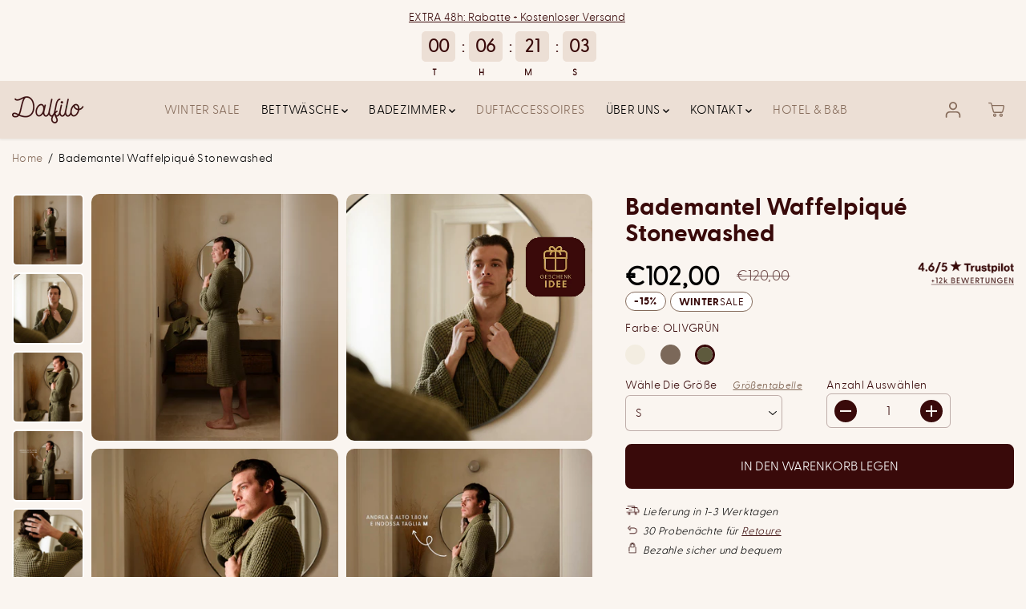

--- FILE ---
content_type: text/html; charset=utf-8
request_url: https://www.dalfilo.de/products/bademantel-waffelpique-stonewashed-vlv
body_size: 94210
content:
<!doctype html>
<html class="no-js" lang="de">
  <head>
	<script src="//www.dalfilo.de/cdn/shop/files/pandectes-rules.js?v=12230273239416761397"></script>
	
	
  	

  <!-- Title and description ================================================== -->
  <title>
    Superweicher Waffelpiqué Bademantel Stonewashed | Dalfilo
  </title><meta name="description" content="Genieße eine entspannte Kuschelpause mit dem Waffelpiqué Stonewashed Bademantel, aus weichem 100% Baumwoll-Frottee für einen Hauch von gelebtem Charme. Ideal für unvergleichliche Entspannung nach dem Bad oder der Dusche. Erhältlich in verschiedenen Größen und Farben."><link rel="canonical" href="https://www.dalfilo.de/products/bademantel-waffelpique-stonewashed-vlv">
  
    <link rel="shortcut icon" href="//www.dalfilo.de/cdn/shop/files/favicon_c5f5ccd7-4dd7-4dfc-aa31-009b82512295_48x48.png?v=1730814124" type="image/png" />
  
  <!-- INIZIO ITALIA ========================================================================================== -->
  
  <script src="https://www.paypal.com/sdk/js?client-id=AeBFW-gTMiO0iUgCTp-m6wjgrX9O-AN8kxIw14ndOhCdPgbTi_ZzGndZQWckliwXwMUlaLHW5B0Pwu3_&currency=EUR&components=messages"></script>
  <script>
      const currentUrl = window.location.href;
      console.log(currentUrl);
      if(currentUrl == 'https://www.dalfilo.de/cart' || currentUrl == 'https://www.dalfilo.de/cart?logged_in=true') {
        window.location.pathname = '/'
      };
    </script>
  <!-- Facebook Pixel -->
  <script>
  !function(f,b,e,v,n,t,s)
  {if(f.fbq)return;n=f.fbq=function(){n.callMethod?
  n.callMethod.apply(n,arguments):n.queue.push(arguments)};
  if(!f._fbq)f._fbq=n;n.push=n;n.loaded=!0;n.version='2.0';
  n.queue=[];t=b.createElement(e);t.async=!0;
  t.src=v;s=b.getElementsByTagName(e)[0];
  s.parentNode.insertBefore(t,s)}(window, document,'script',
  'https://connect.facebook.net/en_US/fbevents.js');
  fbq('init', '553076709471702');
  (function(w,d,t,r,u){var f,n,i;w[u]=w[u]||[],f=function(){var o={ti:"56359650"};o.q=w[u],w[u]=new UET(o),w[u].push("pageLoad")},n=d.createElement(t),n.src=r,n.async=1,n.onload=n.onreadystatechange=function(){var s=this.readyState;s&&s!=="loaded"&&s!=="complete"||(f(),n.onload=n.onreadystatechange=null)},i=d.getElementsByTagName(t)[0],i.parentNode.insertBefore(n,i)})(window,document,"script","//bat.bing.com/bat.js","uetq")
  </script>
    
<!-- Start VWO Async SmartCode -->
<link rel="preconnect" href="https://dev.visualwebsiteoptimizer.com" />
<script type='text/javascript' id='vwoCode'>
window._vwo_code || (function() {
var account_id=902297,
version=2.1,
settings_tolerance=2000,
hide_element='body',
hide_element_style = 'opacity:0 !important;filter:alpha(opacity=0) !important;background:none !important',
/* DO NOT EDIT BELOW THIS LINE */
f=false,w=window,d=document,v=d.querySelector('#vwoCode'),cK='_vwo_'+account_id+'_settings',cc={};try{var c=JSON.parse(localStorage.getItem('_vwo_'+account_id+'_config'));cc=c&&typeof c==='object'?c:{}}catch(e){}var stT=cc.stT==='session'?w.sessionStorage:w.localStorage;code={use_existing_jquery:function(){return typeof use_existing_jquery!=='undefined'?use_existing_jquery:undefined},library_tolerance:function(){return typeof library_tolerance!=='undefined'?library_tolerance:undefined},settings_tolerance:function(){return cc.sT||settings_tolerance},hide_element_style:function(){return'{'+(cc.hES||hide_element_style)+'}'},hide_element:function(){if(performance.getEntriesByName('first-contentful-paint')[0]){return''}return typeof cc.hE==='string'?cc.hE:hide_element},getVersion:function(){return version},finish:function(e){if(!f){f=true;var t=d.getElementById('_vis_opt_path_hides');if(t)t.parentNode.removeChild(t);if(e)(new Image).src='https://dev.visualwebsiteoptimizer.com/ee.gif?a='+account_id+e}},finished:function(){return f},addScript:function(e){var t=d.createElement('script');t.type='text/javascript';if(e.src){t.src=e.src}else{t.text=e.text}d.getElementsByTagName('head')[0].appendChild(t)},load:function(e,t){var i=this.getSettings(),n=d.createElement('script'),r=this;t=t||{};if(i){n.textContent=i;d.getElementsByTagName('head')[0].appendChild(n);if(!w.VWO||VWO.caE){stT.removeItem(cK);r.load(e)}}else{var o=new XMLHttpRequest;o.open('GET',e,true);o.withCredentials=!t.dSC;o.responseType=t.responseType||'text';o.onload=function(){if(t.onloadCb){return t.onloadCb(o,e)}if(o.status===200){_vwo_code.addScript({text:o.responseText})}else{_vwo_code.finish('&e=loading_failure:'+e)}};o.onerror=function(){if(t.onerrorCb){return t.onerrorCb(e)}_vwo_code.finish('&e=loading_failure:'+e)};o.send()}},getSettings:function(){try{var e=stT.getItem(cK);if(!e){return}e=JSON.parse(e);if(Date.now()>e.e){stT.removeItem(cK);return}return e.s}catch(e){return}},init:function(){if(d.URL.indexOf('__vwo_disable__')>-1)return;var e=this.settings_tolerance();w._vwo_settings_timer=setTimeout(function(){_vwo_code.finish();stT.removeItem(cK)},e);var t;if(this.hide_element()!=='body'){t=d.createElement('style');var i=this.hide_element(),n=i?i+this.hide_element_style():'',r=d.getElementsByTagName('head')[0];t.setAttribute('id','_vis_opt_path_hides');v&&t.setAttribute('nonce',v.nonce);t.setAttribute('type','text/css');if(t.styleSheet)t.styleSheet.cssText=n;else t.appendChild(d.createTextNode(n));r.appendChild(t)}else{t=d.getElementsByTagName('head')[0];var n=d.createElement('div');n.style.cssText='z-index: 2147483647 !important;position: fixed !important;left: 0 !important;top: 0 !important;width: 100% !important;height: 100% !important;background: white !important;';n.setAttribute('id','_vis_opt_path_hides');n.classList.add('_vis_hide_layer');t.parentNode.insertBefore(n,t.nextSibling)}var o='https://dev.visualwebsiteoptimizer.com/j.php?a='+account_id+'&u='+encodeURIComponent(d.URL)+'&vn='+version;if(w.location.search.indexOf('_vwo_xhr')!==-1){this.addScript({src:o})}else{this.load(o+'&x=true')}}};w._vwo_code=code;code.init();})();
</script>
<!-- End VWO Async SmartCode --> 
    
    <!-- TrustBox script -->
  <script type="text/javascript" src="//widget.trustpilot.com/bootstrap/v5/tp.widget.bootstrap.min.js" async></script>

  <!-- Pinterest domain verification -->
  <meta name="p:domain_verify" content="172598fecef0695b5ef8362c857d829b"/>
  
    <!-- Basic page needs -->
  <meta charset="utf-8">
  <meta http-equiv="X-UA-Compatible" content="IE=edge,chrome=1">

  
    <link rel="shortcut icon" href="//www.dalfilo.de/cdn/shop/files/favicon_c5f5ccd7-4dd7-4dfc-aa31-009b82512295_32x32.png?v=1730814124" type="image/png">
  
  <link rel="stylesheet" href="https://unpkg.com/flickity@2/dist/flickity.min.css">
  <link rel="stylesheet" href="https://cdn.jsdelivr.net/npm/swiper@8/swiper-bundle.min.css">
  <link rel="stylesheet" href="https://cdnjs.cloudflare.com/ajax/libs/font-awesome/6.1.1/css/all.min.css">

   <!-- Google Optimize -->
  <!-- <script src="https://www.googleoptimize.com/optimize.js?id=OPT-T44GZG5"></script> -->
<!--
  <script>
    var enhanced_conversion_data = {};
  </script>
-->
  <!-- Global site tag (gtag.js) - Google Ads: 10881923412 -->
  <script async src="https://www.googletagmanager.com/gtag/js?id=AW-10881923412
  "></script>
  <script>
    window.dataLayer = window.dataLayer || [];
    function gtag(){dataLayer.push(arguments);}
    gtag('js', new Date());
  
    gtag('config', 'AW-10881923412', {'allow_enhanced_conversions': true});
  </script>
  
  
  <!-- Helpers ================================================== -->
  
  <link rel="canonical" href="https://www.dalfilo.de/products/bademantel-waffelpique-stonewashed-vlv">
  <meta name="viewport" content="width=device-width,initial-scale=1,shrink-to-fit=no">
  <meta name="theme-color" content="">
  <meta name=“p:domain_verify” content="b74c71f439ea0351da624864db9f40a0"/>
  <meta name="facebook-domain-verification" content="aapucyjfonpyc14ut5qxaq1f5nydt9" />

  <script src="https://cdnjs.cloudflare.com/ajax/libs/gsap/3.10.4/gsap.min.js" integrity="sha512-VEBjfxWUOyzl0bAwh4gdLEaQyDYPvLrZql3pw1ifgb6fhEvZl9iDDehwHZ+dsMzA0Jfww8Xt7COSZuJ/slxc4Q==" crossorigin="anonymous" referrerpolicy="no-referrer"></script>
  <script src="https://cdnjs.cloudflare.com/ajax/libs/gsap/3.10.4/ScrollTrigger.min.js" integrity="sha512-v8B8T8l8JiiJRGomPd2k+bPS98RWBLGChFMJbK1hmHiDHYq0EjdQl20LyWeIs+MGRLTWBycJGEGAjKkEtd7w5Q==" crossorigin="anonymous" referrerpolicy="no-referrer"></script>
  <script src="//www.dalfilo.de/cdn/shop/t/8/assets/jquery.min.js?v=4621579179038135321695809505" type="text/javascript"></script>
  <script src="//www.dalfilo.de/cdn/shopifycloud/storefront/assets/themes_support/api.jquery-7ab1a3a4.js" type="text/javascript"></script>
  <script src="https://cdnjs.cloudflare.com/ajax/libs/jquery-validate/1.19.0/jquery.validate.min.js"></script>
  <script src="https://cdn.jsdelivr.net/jquery.validation/1.16.0/additional-methods.min.js"></script>
  <script src="//www.dalfilo.de/cdn/shop/t/8/assets/lazysizes.min.js?v=166473712726788881691695809506" async="async"></script>

  <script src="https://unpkg.com/flickity@2/dist/flickity.pkgd.min.js"></script>
  <script src="https://cdnjs.cloudflare.com/ajax/libs/Swiper/8.1.5/swiper-bundle.min.js" integrity="sha512-ox3xCWNzq3G1a72+HsDsfYmcw2p7B+P3R8B33pjMQnxw3mEIc/oSuU0Is6Ti+KpKQcWoWVuYV2KhAJBYP+qhsw==" crossorigin="anonymous" referrerpolicy="no-referrer"></script>

  <!-- Clarity ================================================== -->
  <script type="text/javascript">
    (function(c,l,a,r,i,t,y){
        c[a]=c[a]||function(){(c[a].q=c[a].q||[]).push(arguments)};
        t=l.createElement(r);t.async=1;t.src="https://www.clarity.ms/tag/"+i;
        y=l.getElementsByTagName(r)[0];y.parentNode.insertBefore(t,y);
    })(window, document, "clarity", "script", "g4ytuz2q39");
  </script>

  <script>(() => {const installerKey = 'docapp-discount-auto-install'; const urlParams = new URLSearchParams(window.location.search); if (urlParams.get(installerKey)) {window.sessionStorage.setItem(installerKey, JSON.stringify({integrationId: urlParams.get('docapp-integration-id'), divClass: urlParams.get('docapp-install-class'), check: urlParams.get('docapp-check')}));}})();</script>

  <script>(() => {const previewKey = 'docapp-discount-test'; const urlParams = new URLSearchParams(window.location.search); if (urlParams.get(previewKey)) {window.sessionStorage.setItem(previewKey, JSON.stringify({active: true, integrationId: urlParams.get('docapp-discount-inst-test')}));}})();</script>

  <!-- FINE GERMANIA ========================================================================================== -->
  
  <!-- INIZIO SVIZZERA ========================================================================================== -->
  <!-- FINE SPAGNA ========================================================================================== -->

    <meta charset="utf-8">
    <meta http-equiv="X-UA-Compatible" content="IE=edge,chrome=1">
    <meta name="viewport" content="width=device-width,initial-scale=1"><meta property="og:site_name" content="Dalfilo DE">
<meta property="og:url" content="https://www.dalfilo.de/products/bademantel-waffelpique-stonewashed-vlv">
<meta property="og:title" content="Superweicher Waffelpiqué Bademantel Stonewashed | Dalfilo">
<meta property="og:type" content="product">
<meta property="og:description" content="Genieße eine entspannte Kuschelpause mit dem Waffelpiqué Stonewashed Bademantel, aus weichem 100% Baumwoll-Frottee für einen Hauch von gelebtem Charme. Ideal für unvergleichliche Entspannung nach dem Bad oder der Dusche. Erhältlich in verschiedenen Größen und Farben.">
<meta property="og:image:width" content="300"/> <meta property="og:image:height" content="300"/><meta property="og:image" content="https://www.dalfilo.de/cdn/shop/files/01_Dalfilo_PugliaMar24-2164_squarelow.jpg?v=1718257706&width=300"><meta property="og:image" content="https://www.dalfilo.de/cdn/shop/files/02_Dalfilo_PugliaMar24-2126_squarelow.jpg?v=1718257706&width=300"><meta property="og:image" content="https://www.dalfilo.de/cdn/shop/files/04_Dalfilo_PugliaMar24-2349_squarelow.jpg?v=1718257706&width=300"><meta property="og:image:secure_url" content="https://www.dalfilo.de/cdn/shop/files/01_Dalfilo_PugliaMar24-2164_squarelow.jpg?v=1718257706&width=300"><meta property="og:image:secure_url" content="https://www.dalfilo.de/cdn/shop/files/02_Dalfilo_PugliaMar24-2126_squarelow.jpg?v=1718257706&width=300"><meta property="og:image:secure_url" content="https://www.dalfilo.de/cdn/shop/files/04_Dalfilo_PugliaMar24-2349_squarelow.jpg?v=1718257706&width=300"><meta property="og:price:amount" content="102,00">
<meta property="og:price:currency" content="EUR"><meta name="twitter:card" content="summary_large_image">
<meta name="twitter:title" content="Superweicher Waffelpiqué Bademantel Stonewashed | Dalfilo">
<meta name="twitter:description" content="Genieße eine entspannte Kuschelpause mit dem Waffelpiqué Stonewashed Bademantel, aus weichem 100% Baumwoll-Frottee für einen Hauch von gelebtem Charme. Ideal für unvergleichliche Entspannung nach dem Bad oder der Dusche. Erhältlich in verschiedenen Größen und Farben."><link rel="canonical" href="https://www.dalfilo.de/products/bademantel-waffelpique-stonewashed-vlv">
    <link rel="preconnect" href="https://cdn.shopify.com" crossorigin><link rel="icon" type="image/png" href="//www.dalfilo.de/cdn/shop/files/favicon_c5f5ccd7-4dd7-4dfc-aa31-009b82512295.png?crop=center&height=32&v=1730814124&width=32"><link rel="stylesheet" href="https://cdn.jsdelivr.net/npm/swiper@8/swiper-bundle.min.css"/><title>Superweicher Waffelpiqué Bademantel Stonewashed | Dalfilo</title><meta name="description" content="Genieße eine entspannte Kuschelpause mit dem Waffelpiqué Stonewashed Bademantel, aus weichem 100% Baumwoll-Frottee für einen Hauch von gelebtem Charme. Ideal für unvergleichliche Entspannung nach dem Bad oder der Dusche. Erhältlich in verschiedenen Größen und Farben."><script>window.performance && window.performance.mark && window.performance.mark('shopify.content_for_header.start');</script><meta name="google-site-verification" content="-lGH2-i8T1Yd2RnZcBDJUGIQ1TQZFXgmiT57n9V51vo">
<meta name="facebook-domain-verification" content="xcmpilbfxmj1zayigisc6jhql7g5yf">
<meta id="shopify-digital-wallet" name="shopify-digital-wallet" content="/56280809514/digital_wallets/dialog">
<meta name="shopify-checkout-api-token" content="017b7aef61e9b0d36114c9d88baaddb7">
<meta id="in-context-paypal-metadata" data-shop-id="56280809514" data-venmo-supported="false" data-environment="production" data-locale="de_DE" data-paypal-v4="true" data-currency="EUR">
<link rel="alternate" hreflang="x-default" href="https://www.dalfilo.de/products/bademantel-waffelpique-stonewashed-vlv">
<link rel="alternate" hreflang="de-AT" href="https://www.dalfilo.at/products/bademantel-waffelpique-stonewashed-vlv">
<link rel="alternate" hreflang="de-DE" href="https://www.dalfilo.de/products/bademantel-waffelpique-stonewashed-vlv">
<link rel="alternate" type="application/json+oembed" href="https://www.dalfilo.de/products/bademantel-waffelpique-stonewashed-vlv.oembed">
<script async="async" src="/checkouts/internal/preloads.js?locale=de-DE"></script>
<link rel="preconnect" href="https://shop.app" crossorigin="anonymous">
<script async="async" src="https://shop.app/checkouts/internal/preloads.js?locale=de-DE&shop_id=56280809514" crossorigin="anonymous"></script>
<script id="apple-pay-shop-capabilities" type="application/json">{"shopId":56280809514,"countryCode":"IT","currencyCode":"EUR","merchantCapabilities":["supports3DS"],"merchantId":"gid:\/\/shopify\/Shop\/56280809514","merchantName":"Dalfilo DE","requiredBillingContactFields":["postalAddress","email","phone"],"requiredShippingContactFields":["postalAddress","email","phone"],"shippingType":"shipping","supportedNetworks":["visa","maestro","masterCard","amex"],"total":{"type":"pending","label":"Dalfilo DE","amount":"1.00"},"shopifyPaymentsEnabled":true,"supportsSubscriptions":true}</script>
<script id="shopify-features" type="application/json">{"accessToken":"017b7aef61e9b0d36114c9d88baaddb7","betas":["rich-media-storefront-analytics"],"domain":"www.dalfilo.de","predictiveSearch":true,"shopId":56280809514,"locale":"de"}</script>
<script>var Shopify = Shopify || {};
Shopify.shop = "dalfilo-deutschland.myshopify.com";
Shopify.locale = "de";
Shopify.currency = {"active":"EUR","rate":"1.0"};
Shopify.country = "DE";
Shopify.theme = {"name":"Dalfilo-main\/Dalfilo-DE","id":153465291094,"schema_name":"Yuva","schema_version":"6.0.0","theme_store_id":null,"role":"main"};
Shopify.theme.handle = "null";
Shopify.theme.style = {"id":null,"handle":null};
Shopify.cdnHost = "www.dalfilo.de/cdn";
Shopify.routes = Shopify.routes || {};
Shopify.routes.root = "/";</script>
<script type="module">!function(o){(o.Shopify=o.Shopify||{}).modules=!0}(window);</script>
<script>!function(o){function n(){var o=[];function n(){o.push(Array.prototype.slice.apply(arguments))}return n.q=o,n}var t=o.Shopify=o.Shopify||{};t.loadFeatures=n(),t.autoloadFeatures=n()}(window);</script>
<script>
  window.ShopifyPay = window.ShopifyPay || {};
  window.ShopifyPay.apiHost = "shop.app\/pay";
  window.ShopifyPay.redirectState = null;
</script>
<script id="shop-js-analytics" type="application/json">{"pageType":"product"}</script>
<script defer="defer" async type="module" src="//www.dalfilo.de/cdn/shopifycloud/shop-js/modules/v2/client.init-shop-cart-sync_XknANqpX.de.esm.js"></script>
<script defer="defer" async type="module" src="//www.dalfilo.de/cdn/shopifycloud/shop-js/modules/v2/chunk.common_DvdeXi9P.esm.js"></script>
<script type="module">
  await import("//www.dalfilo.de/cdn/shopifycloud/shop-js/modules/v2/client.init-shop-cart-sync_XknANqpX.de.esm.js");
await import("//www.dalfilo.de/cdn/shopifycloud/shop-js/modules/v2/chunk.common_DvdeXi9P.esm.js");

  window.Shopify.SignInWithShop?.initShopCartSync?.({"fedCMEnabled":true,"windoidEnabled":true});

</script>
<script>
  window.Shopify = window.Shopify || {};
  if (!window.Shopify.featureAssets) window.Shopify.featureAssets = {};
  window.Shopify.featureAssets['shop-js'] = {"shop-cart-sync":["modules/v2/client.shop-cart-sync_D9JQGxjh.de.esm.js","modules/v2/chunk.common_DvdeXi9P.esm.js"],"init-fed-cm":["modules/v2/client.init-fed-cm_DMo35JdQ.de.esm.js","modules/v2/chunk.common_DvdeXi9P.esm.js"],"init-windoid":["modules/v2/client.init-windoid_B3VvhkL7.de.esm.js","modules/v2/chunk.common_DvdeXi9P.esm.js"],"init-shop-email-lookup-coordinator":["modules/v2/client.init-shop-email-lookup-coordinator_Bz_MA9Op.de.esm.js","modules/v2/chunk.common_DvdeXi9P.esm.js"],"shop-cash-offers":["modules/v2/client.shop-cash-offers_CYQv6hn3.de.esm.js","modules/v2/chunk.common_DvdeXi9P.esm.js","modules/v2/chunk.modal_CkJq5XGD.esm.js"],"shop-button":["modules/v2/client.shop-button_Baq_RTkq.de.esm.js","modules/v2/chunk.common_DvdeXi9P.esm.js"],"shop-toast-manager":["modules/v2/client.shop-toast-manager_DCWfOqRF.de.esm.js","modules/v2/chunk.common_DvdeXi9P.esm.js"],"avatar":["modules/v2/client.avatar_BTnouDA3.de.esm.js"],"pay-button":["modules/v2/client.pay-button_CKXSOdRt.de.esm.js","modules/v2/chunk.common_DvdeXi9P.esm.js"],"init-shop-cart-sync":["modules/v2/client.init-shop-cart-sync_XknANqpX.de.esm.js","modules/v2/chunk.common_DvdeXi9P.esm.js"],"shop-login-button":["modules/v2/client.shop-login-button_caaxNUOr.de.esm.js","modules/v2/chunk.common_DvdeXi9P.esm.js","modules/v2/chunk.modal_CkJq5XGD.esm.js"],"init-customer-accounts-sign-up":["modules/v2/client.init-customer-accounts-sign-up_CDG_EMX9.de.esm.js","modules/v2/client.shop-login-button_caaxNUOr.de.esm.js","modules/v2/chunk.common_DvdeXi9P.esm.js","modules/v2/chunk.modal_CkJq5XGD.esm.js"],"init-shop-for-new-customer-accounts":["modules/v2/client.init-shop-for-new-customer-accounts_CbyP-mMl.de.esm.js","modules/v2/client.shop-login-button_caaxNUOr.de.esm.js","modules/v2/chunk.common_DvdeXi9P.esm.js","modules/v2/chunk.modal_CkJq5XGD.esm.js"],"init-customer-accounts":["modules/v2/client.init-customer-accounts_CBDBRCw9.de.esm.js","modules/v2/client.shop-login-button_caaxNUOr.de.esm.js","modules/v2/chunk.common_DvdeXi9P.esm.js","modules/v2/chunk.modal_CkJq5XGD.esm.js"],"shop-follow-button":["modules/v2/client.shop-follow-button_DKjGFHnv.de.esm.js","modules/v2/chunk.common_DvdeXi9P.esm.js","modules/v2/chunk.modal_CkJq5XGD.esm.js"],"checkout-modal":["modules/v2/client.checkout-modal_DiCgWgoC.de.esm.js","modules/v2/chunk.common_DvdeXi9P.esm.js","modules/v2/chunk.modal_CkJq5XGD.esm.js"],"lead-capture":["modules/v2/client.lead-capture_B-xxyKeu.de.esm.js","modules/v2/chunk.common_DvdeXi9P.esm.js","modules/v2/chunk.modal_CkJq5XGD.esm.js"],"shop-login":["modules/v2/client.shop-login_Cve_5msa.de.esm.js","modules/v2/chunk.common_DvdeXi9P.esm.js","modules/v2/chunk.modal_CkJq5XGD.esm.js"],"payment-terms":["modules/v2/client.payment-terms_D0YjRyyK.de.esm.js","modules/v2/chunk.common_DvdeXi9P.esm.js","modules/v2/chunk.modal_CkJq5XGD.esm.js"]};
</script>
<script>(function() {
  var isLoaded = false;
  function asyncLoad() {
    if (isLoaded) return;
    isLoaded = true;
    var urls = ["https:\/\/load.fomo.com\/api\/v1\/Fb_hkLmZKGpOIlS4s0WJuw\/load.js?shop=dalfilo-deutschland.myshopify.com","https:\/\/ecommplugins-scripts.trustpilot.com\/v2.1\/js\/header.min.js?settings=eyJrZXkiOiJiN0lOMUNLY01FNzYyMUNDIiwicyI6InNrdSJ9\u0026v=2.5\u0026shop=dalfilo-deutschland.myshopify.com","https:\/\/ecommplugins-trustboxsettings.trustpilot.com\/dalfilo-deutschland.myshopify.com.js?settings=1697547408396\u0026shop=dalfilo-deutschland.myshopify.com","https:\/\/gallery.cevoid.com\/embed.js?shop=dalfilo-deutschland.myshopify.com","https:\/\/cdn.logbase.io\/lb-upsell-wrapper.js?shop=dalfilo-deutschland.myshopify.com","https:\/\/app.zipchat.ai\/widget\/zipchat.js?id=FdguaTjoaT3MhXrJsQLt\u0026shop=dalfilo-deutschland.myshopify.com","https:\/\/dr4qe3ddw9y32.cloudfront.net\/awin-shopify-integration-code.js?aid=41900\u0026v=shopifyApp_5.1.2\u0026ts=1740482876880\u0026shop=dalfilo-deutschland.myshopify.com","https:\/\/cdn.nfcube.com\/instafeed-a7f09c591861907bd9a5e964d8c38ab1.js?shop=dalfilo-deutschland.myshopify.com"];
    for (var i = 0; i < urls.length; i++) {
      var s = document.createElement('script');
      s.type = 'text/javascript';
      s.async = true;
      s.src = urls[i];
      var x = document.getElementsByTagName('script')[0];
      x.parentNode.insertBefore(s, x);
    }
  };
  if(window.attachEvent) {
    window.attachEvent('onload', asyncLoad);
  } else {
    window.addEventListener('load', asyncLoad, false);
  }
})();</script>
<script id="__st">var __st={"a":56280809514,"offset":3600,"reqid":"4945d994-7c68-4c31-875f-e55a1e909723-1768930724","pageurl":"www.dalfilo.de\/products\/bademantel-waffelpique-stonewashed-vlv","u":"b88103e2fd32","p":"product","rtyp":"product","rid":8957472211286};</script>
<script>window.ShopifyPaypalV4VisibilityTracking = true;</script>
<script id="captcha-bootstrap">!function(){'use strict';const t='contact',e='account',n='new_comment',o=[[t,t],['blogs',n],['comments',n],[t,'customer']],c=[[e,'customer_login'],[e,'guest_login'],[e,'recover_customer_password'],[e,'create_customer']],r=t=>t.map((([t,e])=>`form[action*='/${t}']:not([data-nocaptcha='true']) input[name='form_type'][value='${e}']`)).join(','),a=t=>()=>t?[...document.querySelectorAll(t)].map((t=>t.form)):[];function s(){const t=[...o],e=r(t);return a(e)}const i='password',u='form_key',d=['recaptcha-v3-token','g-recaptcha-response','h-captcha-response',i],f=()=>{try{return window.sessionStorage}catch{return}},m='__shopify_v',_=t=>t.elements[u];function p(t,e,n=!1){try{const o=window.sessionStorage,c=JSON.parse(o.getItem(e)),{data:r}=function(t){const{data:e,action:n}=t;return t[m]||n?{data:e,action:n}:{data:t,action:n}}(c);for(const[e,n]of Object.entries(r))t.elements[e]&&(t.elements[e].value=n);n&&o.removeItem(e)}catch(o){console.error('form repopulation failed',{error:o})}}const l='form_type',E='cptcha';function T(t){t.dataset[E]=!0}const w=window,h=w.document,L='Shopify',v='ce_forms',y='captcha';let A=!1;((t,e)=>{const n=(g='f06e6c50-85a8-45c8-87d0-21a2b65856fe',I='https://cdn.shopify.com/shopifycloud/storefront-forms-hcaptcha/ce_storefront_forms_captcha_hcaptcha.v1.5.2.iife.js',D={infoText:'Durch hCaptcha geschützt',privacyText:'Datenschutz',termsText:'Allgemeine Geschäftsbedingungen'},(t,e,n)=>{const o=w[L][v],c=o.bindForm;if(c)return c(t,g,e,D).then(n);var r;o.q.push([[t,g,e,D],n]),r=I,A||(h.body.append(Object.assign(h.createElement('script'),{id:'captcha-provider',async:!0,src:r})),A=!0)});var g,I,D;w[L]=w[L]||{},w[L][v]=w[L][v]||{},w[L][v].q=[],w[L][y]=w[L][y]||{},w[L][y].protect=function(t,e){n(t,void 0,e),T(t)},Object.freeze(w[L][y]),function(t,e,n,w,h,L){const[v,y,A,g]=function(t,e,n){const i=e?o:[],u=t?c:[],d=[...i,...u],f=r(d),m=r(i),_=r(d.filter((([t,e])=>n.includes(e))));return[a(f),a(m),a(_),s()]}(w,h,L),I=t=>{const e=t.target;return e instanceof HTMLFormElement?e:e&&e.form},D=t=>v().includes(t);t.addEventListener('submit',(t=>{const e=I(t);if(!e)return;const n=D(e)&&!e.dataset.hcaptchaBound&&!e.dataset.recaptchaBound,o=_(e),c=g().includes(e)&&(!o||!o.value);(n||c)&&t.preventDefault(),c&&!n&&(function(t){try{if(!f())return;!function(t){const e=f();if(!e)return;const n=_(t);if(!n)return;const o=n.value;o&&e.removeItem(o)}(t);const e=Array.from(Array(32),(()=>Math.random().toString(36)[2])).join('');!function(t,e){_(t)||t.append(Object.assign(document.createElement('input'),{type:'hidden',name:u})),t.elements[u].value=e}(t,e),function(t,e){const n=f();if(!n)return;const o=[...t.querySelectorAll(`input[type='${i}']`)].map((({name:t})=>t)),c=[...d,...o],r={};for(const[a,s]of new FormData(t).entries())c.includes(a)||(r[a]=s);n.setItem(e,JSON.stringify({[m]:1,action:t.action,data:r}))}(t,e)}catch(e){console.error('failed to persist form',e)}}(e),e.submit())}));const S=(t,e)=>{t&&!t.dataset[E]&&(n(t,e.some((e=>e===t))),T(t))};for(const o of['focusin','change'])t.addEventListener(o,(t=>{const e=I(t);D(e)&&S(e,y())}));const B=e.get('form_key'),M=e.get(l),P=B&&M;t.addEventListener('DOMContentLoaded',(()=>{const t=y();if(P)for(const e of t)e.elements[l].value===M&&p(e,B);[...new Set([...A(),...v().filter((t=>'true'===t.dataset.shopifyCaptcha))])].forEach((e=>S(e,t)))}))}(h,new URLSearchParams(w.location.search),n,t,e,['guest_login'])})(!0,!0)}();</script>
<script integrity="sha256-4kQ18oKyAcykRKYeNunJcIwy7WH5gtpwJnB7kiuLZ1E=" data-source-attribution="shopify.loadfeatures" defer="defer" src="//www.dalfilo.de/cdn/shopifycloud/storefront/assets/storefront/load_feature-a0a9edcb.js" crossorigin="anonymous"></script>
<script crossorigin="anonymous" defer="defer" src="//www.dalfilo.de/cdn/shopifycloud/storefront/assets/shopify_pay/storefront-65b4c6d7.js?v=20250812"></script>
<script data-source-attribution="shopify.dynamic_checkout.dynamic.init">var Shopify=Shopify||{};Shopify.PaymentButton=Shopify.PaymentButton||{isStorefrontPortableWallets:!0,init:function(){window.Shopify.PaymentButton.init=function(){};var t=document.createElement("script");t.src="https://www.dalfilo.de/cdn/shopifycloud/portable-wallets/latest/portable-wallets.de.js",t.type="module",document.head.appendChild(t)}};
</script>
<script data-source-attribution="shopify.dynamic_checkout.buyer_consent">
  function portableWalletsHideBuyerConsent(e){var t=document.getElementById("shopify-buyer-consent"),n=document.getElementById("shopify-subscription-policy-button");t&&n&&(t.classList.add("hidden"),t.setAttribute("aria-hidden","true"),n.removeEventListener("click",e))}function portableWalletsShowBuyerConsent(e){var t=document.getElementById("shopify-buyer-consent"),n=document.getElementById("shopify-subscription-policy-button");t&&n&&(t.classList.remove("hidden"),t.removeAttribute("aria-hidden"),n.addEventListener("click",e))}window.Shopify?.PaymentButton&&(window.Shopify.PaymentButton.hideBuyerConsent=portableWalletsHideBuyerConsent,window.Shopify.PaymentButton.showBuyerConsent=portableWalletsShowBuyerConsent);
</script>
<script data-source-attribution="shopify.dynamic_checkout.cart.bootstrap">document.addEventListener("DOMContentLoaded",(function(){function t(){return document.querySelector("shopify-accelerated-checkout-cart, shopify-accelerated-checkout")}if(t())Shopify.PaymentButton.init();else{new MutationObserver((function(e,n){t()&&(Shopify.PaymentButton.init(),n.disconnect())})).observe(document.body,{childList:!0,subtree:!0})}}));
</script>
<link id="shopify-accelerated-checkout-styles" rel="stylesheet" media="screen" href="https://www.dalfilo.de/cdn/shopifycloud/portable-wallets/latest/accelerated-checkout-backwards-compat.css" crossorigin="anonymous">
<style id="shopify-accelerated-checkout-cart">
        #shopify-buyer-consent {
  margin-top: 1em;
  display: inline-block;
  width: 100%;
}

#shopify-buyer-consent.hidden {
  display: none;
}

#shopify-subscription-policy-button {
  background: none;
  border: none;
  padding: 0;
  text-decoration: underline;
  font-size: inherit;
  cursor: pointer;
}

#shopify-subscription-policy-button::before {
  box-shadow: none;
}

      </style>

<script>window.performance && window.performance.mark && window.performance.mark('shopify.content_for_header.end');</script>
    <script>
      document.documentElement.className = document.documentElement.className.replace('no-js', 'js');
    </script>
    <script src="http://ajax.googleapis.com/ajax/libs/jquery/3.6.0/jquery.min.js" type="text/javascript"></script>
    <script>
    var dalfiloCart = {};
    (function(){
      
      let cart = document.querySelector('mini_cart');
      let cartBtns = document.querySelectorAll('.opens-cart');
      //let closeBtn = cart.querySelector('.yv_side_drawer_close');
      
      dalfiloCart = {
        opened: false,
        open: (loadAjax = true)=>{
          cart.classList.add('CartDrawer--active');
          document.documentElement.classList.add('hiddenScroll');
          if(loadAjax) {
            ajaxCart.load();
          }
          dalfiloCart.opened = true;
        },
        close: ()=>{
          cart.classList.remove('CartDrawer--active');
          document.documentElement.classList.remove('hiddenScroll');
          dalfiloCart.opened = false;
        },
        toggle: (loadAjax = true)=>{
          if(dalfiloCart.opened) {
            dalfiloCart.close();
          } else {
            dalfiloCart.open(loadAjax);
          }
        }
      };
 
      cartBtns.forEach(el=>el.addEventListener('click', (ev)=>{
        ev.preventDefault();
        dalfiloCart.toggle();
      }));
     /* closeBtn.addEventListener('click', ()=>{
        dalfiloCart.close();
      });*/
    })();
    
  </script>
    
    <script src="//www.dalfilo.de/cdn/shop/t/8/assets/dalfilo-scripts.js?v=21075803981802940441761664027" defer="defer"></script>
    <script src="https://cdnjs.cloudflare.com/ajax/libs/handlebars.js/4.7.7/handlebars.min.js" integrity="sha512-RNLkV3d+aLtfcpEyFG8jRbnWHxUqVZozacROI4J2F1sTaDqo1dPQYs01OMi1t1w9Y2FdbSCDSQ2ZVdAC8bzgAg==" crossorigin="anonymous" referrerpolicy="no-referrer"></script>
    <script>window.DALFILOGLOBAL = {};</script>
    <script src="//www.dalfilo.de/cdn/shop/t/8/assets/cart_essential.js?v=132625742061247561401709365384" defer="defer"></script>
    
    <script src="https://cdnjs.cloudflare.com/ajax/libs/Swiper/8.1.5/swiper-bundle.min.js" integrity="sha512-ox3xCWNzq3G1a72+HsDsfYmcw2p7B+P3R8B33pjMQnxw3mEIc/oSuU0Is6Ti+KpKQcWoWVuYV2KhAJBYP+qhsw==" crossorigin="anonymous" referrerpolicy="no-referrer"></script><style>
  /*============= page loader css start ========*/
  .yv-page-loader {
    position: fixed;
    width: 100%;
    height: 100%;
    background-color: rgba(255, 255, 255, 1);
    left: 0;
    top: 0;
    display: flex;
    align-items: center;
    justify-content: center;
    z-index: 99;
    opacity: 0;
    transform: translateY(-100%);
  }

  .page-loading .yv-page-loader {
    opacity: 1;
    transform: translateY(0);
  }

  .yv-page-loader img {
    max-width: 100px;
  }

  /*============= page loader css end ========*/

</style> 
<style>
 
Liquid error (snippets/style-variables line 9): font_face can only be used with a font drop



Liquid error (snippets/style-variables line 13): font_face can only be used with a font drop


:root {
  --dalfilo-brown: #390a0a;
  --dalfilo-beige: #e4d2c3;
  --dalfilo-cream: #faf5f0;
  --gray: #ececec;
  --dark-gray: #747474;
  --green:#6cad61;
  --red:#ec7c7c;
  --heading-font-family:greycliff-cfbold, sans-serif;
  --heading-font-weight:400;
  --heading-font-style:normal;
  --font-family:greycliff-cflight, sans-serif;
  --body-font-weight:400;
  --body-font-style:normal;
  --body-font-weight-bold: 300;
  --thin:100;
  --light:300;
  --normal:400;
  --medium:500;
  --semibold:600;
  --bold:700; 
  --extrabold:900;
  --theme-color: #866c5b;
  --theme-light-color: rgba(134, 108, 91, 0.1);
  --colorTextBody: #390a0a;
  --colorLightTextBody: rgba(57, 10, 10, 0.5);
  --colorXlightTextBody: rgba(57, 10, 10, 0.3);
  --colorXXlightTextBody: rgba(57, 10, 10, 0.1);
  --cartDotColor: #390a0a;
  --cartDotColorLight:rgba(57, 10, 10, 0.3);
  --cartDotColorNull:rgba(57, 10, 10, 0);
  --colorBtnPrimary: #390a0a;
  --colorBtnPrimaryText: #ffffff; 
  --colorBtnPrimaryBorder: #390a0a; 
  --colorBtnSecondary: #390a0a;
  --colorBtnSecondaryText:#ffffff;
  --colorBtnSecondaryBorder:#ffffff;  
  --primaryColorBody: #faf5f0;
  --saleBadgeBg:#ffffff;
  --saleBadgeText:#390a0a;
  --soldBadgeBg:#eeeeee;
  --soldBadgeText:#866c5b;
  --secondaryColorBody: #ecdfd5;
  
--primarySocialIconBg:#eddcca;
    --primaryAlternateBg:#f4e8dd;--secondarySocialIconBg:#dcc4b2;--tertiarySocialIconBg:#641212;--quaternarySocialIconBg:#a08574;--secondarycolorTextBody: #390a0a;
  --secondaryColorLightTextBody: rgba(57, 10, 10, 0.5);
  --secondaryColorXlightTextBody: rgba(57, 10, 10, 0.3);
  --secondary_heading_color: #390a0a;
  --tertiaryColorBody:#390a0a;
  --tertiarycolorTextBody: #ffffff;
  --tertiaryColorLightTextBody: rgba(255, 255, 255, 0.5);
  --tertiaryColorXlightTextBody: rgba(255, 255, 255, 0.3);
  --tertiary_heading_color: #ffffff;
  --gradientColorBody: linear-gradient(90deg, rgba(236, 223, 213, 1), rgba(236, 223, 213, 1) 100%);
  --quaternaryColorBody: #866c5b;
  --quaternarycolorTextBody: #390a0a;
  --quaternaryColorLightTextBody: rgba(57, 10, 10, 0.5);
  --quaternaryColorXlightTextBody: rgba(57, 10, 10, 0.3);
  --quaternary_heading_color: #390a0a;
  --colorImageBg: #faf5f0;
  --colorImageBorder: rgba(0,0,0,0);
  --productImageBorder:0;
  --articleImageBorder:0;
  --collectionImageBorder:0;
  --colorTextSavings: #ffffff;
  --colorBgSavings: #866c5b;
  --heading_color: #390a0a;
  --heading_base_size: 1.0;
  --heading_spacing: 0.0em;
  --heading_line_height: 1.1;
  --base_spacing: 0.025em;
  --base_line_height: 1.5;
  --text_base_size: 1.0;
  --buttonRadius: 8px;
  --productGridRadius: 20px;
  --headingTextTransform:;
  --buttonFontFamily: var(--font-family);
  
  --buttonFontStyle: ;
  --buttonFontWeight: ;
    
  --variantFontFamily: var(--font-family);
  
  --variantFontStyle: ;
  --variantFontWeight: ;
    
  --filtersHeadingFontFamily: var(--font-family);
  
  --filtersHeadingFontStyle: ;
  --filtersHeadingFontWeight: ;
    
  --priceFontFamily: var(--font-family);
  
  --priceFontStyle: ;
  --priceFontWeight: ;
    
  --tabHeadingFontFamily: var(--heading-font-family);
  
  --tabHeadingFontStyle:;
  --tabHeadingFontWeight:;
    
  --tabHeadingTextTransform:uppercase;
  --navigationFontFamily: var(--font-family);
  
  --navigationFontStyle:;
  --navigationFontWeight:;
    
  --navigationTextTransform:;
  --variantTextTransform:;
  --xsmallText:calc(var(--text_base_size) * 10px);
  --smallText: calc(var(--text_base_size) * 12px);
  --text: calc(var(--text_base_size) * 14px);
  --mediumText: calc(var(--text_base_size) * 16px);
  --largeText: calc(var(--text_base_size) * 18px);
  --xlargeText:  calc(var(--text_base_size) * 20px);
  --buttonAnimationDirection:translateX(-100%);
}
@media (min-width:1025px) {
  .button:before,
  .pdp-action-container button.shopify-payment-button__button--hidden:before,
  .pdp-action-container button.shopify-payment-button__button:before,
  .tertiary-button:before {
      content: "";
      position: absolute;top:0;
        right:0;
        width:0;
        height:100%;z-index: -1;
      transition: 0.6s ease-in-out;
  }
  .button:hover:before,
  .pdp-action-container button.shopify-payment-button__button--hidden:hover:before,
  .pdp-action-container button.shopify-payment-button__button:hover:before,
  .secondary-button:hover:before {right:auto;
      left:0;
      width:100%;}
}
  
</style><style>
:root {
  --dalfilo-brown: #390a0a;
  --dalfilo-beige: #e4d2c3;
  --dalfilo-cream: #faf5f0;
  --gray: #ececec;
  --dark-gray: #747474;
  --green:#6cad61;
  --red:#ec7c7c;
  --dalfilo-labels: #FFF; /* colore sfondo etichette */
  --dalfilo-label-font-color: #380A0A; /* colore font etichette */
  --darkerBackground: #eadfd6;
  --heading-font-family:greycliff-cfbold, sans-serif;
  --heading-font-weight:400;
  --heading-font-style:normal;
  --font-family:greycliff-cflight, sans-serif;
  --body-font-weight:400;
  --body-font-style:normal;
  --body-font-weight-bold: 300;
  --thin:100;
  --light:300;
  --normal:400;
  --medium:500;
  --semibold:600;
  --bold:700; 
  --extrabold:900;
  --theme-color: #866c5b;
  --theme-light-color: rgba(134, 108, 91, 0.1);
  --colorTextBody: #390a0a;
  --colorLightTextBody: rgba(57, 10, 10, 0.5);
  --colorXlightTextBody: rgba(57, 10, 10, 0.3);
  --colorXXlightTextBody: rgba(57, 10, 10, 0.1);
  --cartDotColor: #390a0a;
  --cartDotColorLight:rgba(57, 10, 10, 0.3);
  --cartDotColorNull:rgba(57, 10, 10, 0);
  --colorBtnPrimary: #390a0a;
  --colorBtnPrimaryText: #ffffff; 
  --colorBtnPrimaryBorder: #390a0a; 
  --colorBtnSecondary: #390a0a;
  --colorBtnSecondaryText:#ffffff;
  --colorBtnSecondaryBorder:#ffffff;  
  --primaryColorBody: #faf5f0;
  --saleBadgeBg:#ffffff;
  --saleBadgeText:#390a0a;
  --soldBadgeBg:#eeeeee;
  --soldBadgeText:#866c5b;
  --secondaryColorBody: #ecdfd5;
  
--primarySocialIconBg:#eddcca;
    --primaryAlternateBg:#f4e8dd;--secondarySocialIconBg:#dcc4b2;--tertiarySocialIconBg:#641212;--quaternarySocialIconBg:#a08574;--secondarycolorTextBody: #390a0a;
  --secondaryColorLightTextBody: rgba(57, 10, 10, 0.5);
  --secondaryColorXlightTextBody: rgba(57, 10, 10, 0.3);
  --secondary_heading_color: #390a0a;
  --tertiaryColorBody:#390a0a;
  --tertiarycolorTextBody: #ffffff;
  --tertiaryColorLightTextBody: rgba(255, 255, 255, 0.5);
  --tertiaryColorXlightTextBody: rgba(255, 255, 255, 0.3);
  --tertiary_heading_color: #ffffff;
  --gradientColorBody: linear-gradient(90deg, rgba(236, 223, 213, 1), rgba(236, 223, 213, 1) 100%);
  --quaternaryColorBody: #866c5b;
  --quaternarycolorTextBody: #390a0a;
  --quaternaryColorLightTextBody: rgba(57, 10, 10, 0.5);
  --quaternaryColorXlightTextBody: rgba(57, 10, 10, 0.3);
  --quaternary_heading_color: #390a0a;
  --colorImageBg: #faf5f0;
  --colorImageBorder: rgba(0,0,0,0);
  --productImageBorder:0;
  --articleImageBorder:0;
  --collectionImageBorder:0;
  --colorTextSavings: #ffffff;
  --colorBgSavings: #866c5b;
  --heading_color: #390a0a;
  --heading_base_size: 1.0;
  --heading_spacing: 0.0em;
  --heading_line_height: 1.1;
  --base_spacing: 0.025em;
  --base_line_height: 1.5;
  --text_base_size: 1.0;
  --buttonRadius: 8px;
  --productGridRadius: 20px;
  --headingTextTransform:;
  --buttonFontFamily: var(--font-family);
  
  --buttonFontStyle: ;
  --buttonFontWeight: ;
    
  --variantFontFamily: var(--font-family);
  
  --variantFontStyle: ;
  --variantFontWeight: ;
    
  --filtersHeadingFontFamily: var(--font-family);
  
  --filtersHeadingFontStyle: ;
  --filtersHeadingFontWeight: ;
    
  --priceFontFamily: var(--font-family);
  
  --priceFontStyle: ;
  --priceFontWeight: ;
    
  --tabHeadingFontFamily: var(--heading-font-family);
  
  --tabHeadingFontStyle:;
  --tabHeadingFontWeight:;
    
  --tabHeadingTextTransform:uppercase;
  --navigationFontFamily: var(--font-family);
  
  --navigationFontStyle:;
  --navigationFontWeight:;
    
  --navigationTextTransform:;
  --variantTextTransform:;
  --xsmallText:calc(var(--text_base_size) * 10px);
  --smallText: calc(var(--text_base_size) * 12px);
  --text: calc(var(--text_base_size) * 14px);
  --mediumText: calc(var(--text_base_size) * 16px);
  --largeText: calc(var(--text_base_size) * 18px);
  --xlargeText:  calc(var(--text_base_size) * 20px);
  --buttonAnimationDirection:translateX(-100%);
}
</style><link rel="preload" as="style" href="//www.dalfilo.de/cdn/shop/t/8/assets/common.min.css?v=73617852510299469681725462575">

<link rel="preload" as="style" href="//www.dalfilo.de/cdn/shop/t/8/assets/header.min.css?v=22304397111704867611695809505">

<link rel="preload" as="style" href="//www.dalfilo.de/cdn/shop/t/8/assets/footer.min.css?v=120776454505278111901695809506">


<link rel="preload" as="style" href="//www.dalfilo.de/cdn/shop/t/8/assets/theme.min.css?v=27228251799746669061697034551">

<link rel="preload" as="style" href="//www.dalfilo.de/cdn/shop/t/8/assets/responsive.min.css?v=32292156262452417821695809502">

<link rel="preload" as="style" href="//www.dalfilo.de/cdn/shop/t/8/assets/fancybox.min.css?v=82321193459872401151695809504">

<link rel="preload" as="style" href="//www.dalfilo.de/cdn/shop/t/8/assets/flickity.min.css?v=58391348945399336901695809508">

<link rel="preload" as="style" href="//www.dalfilo.de/cdn/shop/t/8/assets/dalfilo-styles.css?v=30801082348598229561766997653">




<link href="//www.dalfilo.de/cdn/shop/t/8/assets/flickity.min.css?v=58391348945399336901695809508" rel="stylesheet" type="text/css" media="all" />

<link href="//www.dalfilo.de/cdn/shop/t/8/assets/fancybox.min.css?v=82321193459872401151695809504" rel="stylesheet" type="text/css" media="all" />

<link href="//www.dalfilo.de/cdn/shop/t/8/assets/common.min.css?v=73617852510299469681725462575" rel="stylesheet" type="text/css" media="all" />

<link href="//www.dalfilo.de/cdn/shop/t/8/assets/header.min.css?v=22304397111704867611695809505" rel="stylesheet" type="text/css" media="all" />

<link href="//www.dalfilo.de/cdn/shop/t/8/assets/footer.min.css?v=120776454505278111901695809506" rel="stylesheet" type="text/css" media="all" />

<link href="//www.dalfilo.de/cdn/shop/t/8/assets/theme.min.css?v=27228251799746669061697034551" rel="stylesheet" type="text/css" media="all" />

<link href="//www.dalfilo.de/cdn/shop/t/8/assets/responsive.min.css?v=32292156262452417821695809502" rel="stylesheet" type="text/css" media="all" />

<link href="//www.dalfilo.de/cdn/shop/t/8/assets/dalfilo-styles.css?v=30801082348598229561766997653" rel="stylesheet" type="text/css" media="all" />




<link rel="stylesheet" href="https://cdn.shopify.com/shopifycloud/model-viewer-ui/assets/v1.0/model-viewer-ui.css" />

<script>       
  var focusElement = '';
  var productSlider;
  var productThumbSlider; 
  
    const moneyFormat = "<span class=transcy-money>€{{amount_with_comma_separator}}</span>";    
    const moneyFormatWithoutCurrency = "<span class=transcy-money>{{amount}}</span>";
  const freeShippingBarText = `PROMO | Kostenloser Versand`;
  const freeShippingBarSuccessText = `PROMO | Kostenloser Versand`;
  const shopCurrency = `EUR`;
  const freeShippingBarAmount = 100;const freeShippingBarStatus = true;const addToCartText = 'In den Warenkorb legen';
  const preorderText = 'Jetzt zu -25% vorbestellen';
  const preorderStatus = true;
  const soldOutText = 'Ausverkauft';
  const saleText = 'Sale';
  const saleOffText = '';
  const regularPriceText = 'Regulärer Preis';
  const comparePriceText = 'Verkaufspreis'; 
  const savedPriceText = 'Sie haben';
  const unitPriceText = 'Preis pro Einheit';
  const priceVariText = 'Ab [[price]]';
  const cartTitleLabel = 'Ihr Warenkorb';
  const errorLabel = 'Fehler';
  const notAvailableLabel = 'Wir versenden nicht an dieses Ziel.';
  const variantStyle = 'dropdown';
  const pickUpAvialabiliyHeading = 'Translation missing: de.products.product.pickup_availability.heading';
  const productGridContentAlignment = 'text-center';
  const unavailableText = 'Nicht verfügbar';
  const oneTimePurchaseText = 'Einmaliger Kauf';
  const showSavedAmount = true;
  const savedAmountStyle = 'percentage';
  const quickViewHeading = 'Schnellansicht';
  const searchPageResults = true;
  const searchArticleResults = true;
  const searchSuggestions = true;
  const searchDrawerProductHead = 'Produkte';
  const searchDrawerArticleHead = 'Artikel';
  const searchDrawerPageHead = 'Seiten';
  const searchAllResultText = 'Alle Ergebnisse anzeigen';
  const searchRecentTitleText = 'Aktuelle Suche';
  const searchNoResultText = 'Kein Ergebnis gefunden.';
  const searchForText = 'Suche nach';
  const searchResultText = 'Ergebnisse';
  const searchNoSuggestionText = 'Keine Vorschläge gefunden.';
  const searchProductImageHeight = 'image-square';
  const searchArticleImageHeight = 'image-landscape';
  const showMoreText = 'Mehr anzeigen';
  const showLessText = 'Weniger anzeigen';
  const readMoreText = 'Mehr lesen';
  const animationStatus = false;
  const rootUrl = '/';
  const cartUrl = '/cart.js';
  const mainCartUrl = '/cart';
  const cartStatusEmpty = `Ihr Warenkorb ist leer.`;
  const cartStatusNotEmpty = `Ihr Warenkorb enthält bereits einige Artikel.`;var emptyCartStatus = true;const cartAdd = '/cart/add';
  const cartAddUrl = '/cart/add.js';
  const cartUpdateUrl = '/cart/update.js';
  const cartChangeUrl = '/cart/change.js';
  const cartClearUrl = '/cart/clear.js';
  const cartChangeError = "Sie können nur hinzufügen [qty] dieses Artikels in Ihren Warenkorb.";
  const productRecommendationUrl = '/recommendations/products';
  const googleMapApiKey = 'AIzaSyALb6KRwTIV-zcBmIHUqrhRLqOg9hoQcq4';
  const searchUrl = '/search';
  const preLoadLoadGif = `<div class="yv_load">
          <svg xmlns="http://www.w3.org/2000/svg" xmlns:xlink="http://www.w3.org/1999/xlink"
               style="margin: auto; display: block; shape-rendering: auto;"
               width="200px" height="200px" viewBox="0 0 100 100" preserveAspectRatio="xMidYMid" class="svg-loader" >
            <circle cx="50" cy="50" fill="none" stroke="#dddddd" stroke-width="6" r="35" stroke-dasharray="164.93361431346415 56.97787143782138">
              <animateTransform attributeName="transform" type="rotate" repeatCount="indefinite" dur="1s" values="0 50 50;360 50 50" keyTimes="0;1"/>
            </circle>
          </svg>
    </div>`;
  const noImage = `<svg class="placeholder-svg" xmlns="http://www.w3.org/2000/svg" viewBox="0 0 525.5 525.5"><path d="M324.5 212.7H203c-1.6 0-2.8 1.3-2.8 2.8V308c0 1.6 1.3 2.8 2.8 2.8h121.6c1.6 0 2.8-1.3 2.8-2.8v-92.5c0-1.6-1.3-2.8-2.9-2.8zm1.1 95.3c0 .6-.5 1.1-1.1 1.1H203c-.6 0-1.1-.5-1.1-1.1v-92.5c0-.6.5-1.1 1.1-1.1h121.6c.6 0 1.1.5 1.1 1.1V308z"/><path d="M210.4 299.5H240v.1s.1 0 .2-.1h75.2v-76.2h-105v76.2zm1.8-7.2l20-20c1.6-1.6 3.8-2.5 6.1-2.5s4.5.9 6.1 2.5l1.5 1.5 16.8 16.8c-12.9 3.3-20.7 6.3-22.8 7.2h-27.7v-5.5zm101.5-10.1c-20.1 1.7-36.7 4.8-49.1 7.9l-16.9-16.9 26.3-26.3c1.6-1.6 3.8-2.5 6.1-2.5s4.5.9 6.1 2.5l27.5 27.5v7.8zm-68.9 15.5c9.7-3.5 33.9-10.9 68.9-13.8v13.8h-68.9zm68.9-72.7v46.8l-26.2-26.2c-1.9-1.9-4.5-3-7.3-3s-5.4 1.1-7.3 3l-26.3 26.3-.9-.9c-1.9-1.9-4.5-3-7.3-3s-5.4 1.1-7.3 3l-18.8 18.8V225h101.4z"/><path d="M232.8 254c4.6 0 8.3-3.7 8.3-8.3s-3.7-8.3-8.3-8.3-8.3 3.7-8.3 8.3 3.7 8.3 8.3 8.3zm0-14.9c3.6 0 6.6 2.9 6.6 6.6s-2.9 6.6-6.6 6.6-6.6-2.9-6.6-6.6 3-6.6 6.6-6.6z"/></svg>`;
  const noProductImage = `<svg class="placeholder-svg" xmlns="http://www.w3.org/2000/svg" viewBox="0 0 525.5 525.5"><path d="M375.5 345.2c0-.1 0-.1 0 0 0-.1 0-.1 0 0-1.1-2.9-2.3-5.5-3.4-7.8-1.4-4.7-2.4-13.8-.5-19.8 3.4-10.6 3.6-40.6 1.2-54.5-2.3-14-12.3-29.8-18.5-36.9-5.3-6.2-12.8-14.9-15.4-17.9 8.6-5.6 13.3-13.3 14-23 0-.3 0-.6.1-.8.4-4.1-.6-9.9-3.9-13.5-2.1-2.3-4.8-3.5-8-3.5h-54.9c-.8-7.1-3-13-5.2-17.5-6.8-13.9-12.5-16.5-21.2-16.5h-.7c-8.7 0-14.4 2.5-21.2 16.5-2.2 4.5-4.4 10.4-5.2 17.5h-48.5c-3.2 0-5.9 1.2-8 3.5-3.2 3.6-4.3 9.3-3.9 13.5 0 .2 0 .5.1.8.7 9.8 5.4 17.4 14 23-2.6 3.1-10.1 11.7-15.4 17.9-6.1 7.2-16.1 22.9-18.5 36.9-2.2 13.3-1.2 47.4 1 54.9 1.1 3.8 1.4 14.5-.2 19.4-1.2 2.4-2.3 5-3.4 7.9-4.4 11.6-6.2 26.3-5 32.6 1.8 9.9 16.5 14.4 29.4 14.4h176.8c12.9 0 27.6-4.5 29.4-14.4 1.2-6.5-.5-21.1-5-32.7zm-97.7-178c.3-3.2.8-10.6-.2-18 2.4 4.3 5 10.5 5.9 18h-5.7zm-36.3-17.9c-1 7.4-.5 14.8-.2 18h-5.7c.9-7.5 3.5-13.7 5.9-18zm4.5-6.9c0-.1.1-.2.1-.4 4.4-5.3 8.4-5.8 13.1-5.8h.7c4.7 0 8.7.6 13.1 5.8 0 .1 0 .2.1.4 3.2 8.9 2.2 21.2 1.8 25h-30.7c-.4-3.8-1.3-16.1 1.8-25zm-70.7 42.5c0-.3 0-.6-.1-.9-.3-3.4.5-8.4 3.1-11.3 1-1.1 2.1-1.7 3.4-2.1l-.6.6c-2.8 3.1-3.7 8.1-3.3 11.6 0 .2 0 .5.1.8.3 3.5.9 11.7 10.6 18.8.3.2.8.2 1-.2.2-.3.2-.8-.2-1-9.2-6.7-9.8-14.4-10-17.7 0-.3 0-.6-.1-.8-.3-3.2.5-7.7 3-10.5.8-.8 1.7-1.5 2.6-1.9h155.7c1 .4 1.9 1.1 2.6 1.9 2.5 2.8 3.3 7.3 3 10.5 0 .2 0 .5-.1.8-.3 3.6-1 13.1-13.8 20.1-.3.2-.5.6-.3 1 .1.2.4.4.6.4.1 0 .2 0 .3-.1 13.5-7.5 14.3-17.5 14.6-21.3 0-.3 0-.5.1-.8.4-3.5-.5-8.5-3.3-11.6l-.6-.6c1.3.4 2.5 1.1 3.4 2.1 2.6 2.9 3.5 7.9 3.1 11.3 0 .3 0 .6-.1.9-1.5 20.9-23.6 31.4-65.5 31.4h-43.8c-41.8 0-63.9-10.5-65.4-31.4zm91 89.1h-7c0-1.5 0-3-.1-4.2-.2-12.5-2.2-31.1-2.7-35.1h3.6c.8 0 1.4-.6 1.4-1.4v-14.1h2.4v14.1c0 .8.6 1.4 1.4 1.4h3.7c-.4 3.9-2.4 22.6-2.7 35.1v4.2zm65.3 11.9h-16.8c-.4 0-.7.3-.7.7 0 .4.3.7.7.7h16.8v2.8h-62.2c0-.9-.1-1.9-.1-2.8h33.9c.4 0 .7-.3.7-.7 0-.4-.3-.7-.7-.7h-33.9c-.1-3.2-.1-6.3-.1-9h62.5v9zm-12.5 24.4h-6.3l.2-1.6h5.9l.2 1.6zm-5.8-4.5l1.6-12.3h2l1.6 12.3h-5.2zm-57-19.9h-62.4v-9h62.5c0 2.7 0 5.8-.1 9zm-62.4 1.4h62.4c0 .9-.1 1.8-.1 2.8H194v-2.8zm65.2 0h7.3c0 .9.1 1.8.1 2.8H259c.1-.9.1-1.8.1-2.8zm7.2-1.4h-7.2c.1-3.2.1-6.3.1-9h7c0 2.7 0 5.8.1 9zm-7.7-66.7v6.8h-9v-6.8h9zm-8.9 8.3h9v.7h-9v-.7zm0 2.1h9v2.3h-9v-2.3zm26-1.4h-9v-.7h9v.7zm-9 3.7v-2.3h9v2.3h-9zm9-5.9h-9v-6.8h9v6.8zm-119.3 91.1c-2.1-7.1-3-40.9-.9-53.6 2.2-13.5 11.9-28.6 17.8-35.6 5.6-6.5 13.5-15.7 15.7-18.3 11.4 6.4 28.7 9.6 51.8 9.6h6v14.1c0 .8.6 1.4 1.4 1.4h5.4c.3 3.1 2.4 22.4 2.7 35.1 0 1.2.1 2.6.1 4.2h-63.9c-.8 0-1.4.6-1.4 1.4v16.1c0 .8.6 1.4 1.4 1.4H256c-.8 11.8-2.8 24.7-8 33.3-2.6 4.4-4.9 8.5-6.9 12.2-.4.7-.1 1.6.6 1.9.2.1.4.2.6.2.5 0 1-.3 1.3-.8 1.9-3.7 4.2-7.7 6.8-12.1 5.4-9.1 7.6-22.5 8.4-34.7h7.8c.7 11.2 2.6 23.5 7.1 32.4.2.5.8.8 1.3.8.2 0 .4 0 .6-.2.7-.4 1-1.2.6-1.9-4.3-8.5-6.1-20.3-6.8-31.1H312l-2.4 18.6c-.1.4.1.8.3 1.1.3.3.7.5 1.1.5h9.6c.4 0 .8-.2 1.1-.5.3-.3.4-.7.3-1.1l-2.4-18.6H333c.8 0 1.4-.6 1.4-1.4v-16.1c0-.8-.6-1.4-1.4-1.4h-63.9c0-1.5 0-2.9.1-4.2.2-12.7 2.3-32 2.7-35.1h5.2c.8 0 1.4-.6 1.4-1.4v-14.1h6.2c23.1 0 40.4-3.2 51.8-9.6 2.3 2.6 10.1 11.8 15.7 18.3 5.9 6.9 15.6 22.1 17.8 35.6 2.2 13.4 2 43.2-1.1 53.1-1.2 3.9-1.4 8.7-1 13-1.7-2.8-2.9-4.4-3-4.6-.2-.3-.6-.5-.9-.6h-.5c-.2 0-.4.1-.5.2-.6.5-.8 1.4-.3 2 0 0 .2.3.5.8 1.4 2.1 5.6 8.4 8.9 16.7h-42.9v-43.8c0-.8-.6-1.4-1.4-1.4s-1.4.6-1.4 1.4v44.9c0 .1-.1.2-.1.3 0 .1 0 .2.1.3v9c-1.1 2-3.9 3.7-10.5 3.7h-7.5c-.4 0-.7.3-.7.7 0 .4.3.7.7.7h7.5c5 0 8.5-.9 10.5-2.8-.1 3.1-1.5 6.5-10.5 6.5H210.4c-9 0-10.5-3.4-10.5-6.5 2 1.9 5.5 2.8 10.5 2.8h67.4c.4 0 .7-.3.7-.7 0-.4-.3-.7-.7-.7h-67.4c-6.7 0-9.4-1.7-10.5-3.7v-54.5c0-.8-.6-1.4-1.4-1.4s-1.4.6-1.4 1.4v43.8h-43.6c4.2-10.2 9.4-17.4 9.5-17.5.5-.6.3-1.5-.3-2s-1.5-.3-2 .3c-.1.2-1.4 2-3.2 5 .1-4.9-.4-10.2-1.1-12.8zm221.4 60.2c-1.5 8.3-14.9 12-26.6 12H174.4c-11.8 0-25.1-3.8-26.6-12-1-5.7.6-19.3 4.6-30.2H197v9.8c0 6.4 4.5 9.7 13.4 9.7h105.4c8.9 0 13.4-3.3 13.4-9.7v-9.8h44c4 10.9 5.6 24.5 4.6 30.2z"/><path d="M286.1 359.3c0 .4.3.7.7.7h14.7c.4 0 .7-.3.7-.7 0-.4-.3-.7-.7-.7h-14.7c-.3 0-.7.3-.7.7zm5.3-145.6c13.5-.5 24.7-2.3 33.5-5.3.4-.1.6-.5.4-.9-.1-.4-.5-.6-.9-.4-8.6 3-19.7 4.7-33 5.2-.4 0-.7.3-.7.7 0 .4.3.7.7.7zm-11.3.1c.4 0 .7-.3.7-.7 0-.4-.3-.7-.7-.7H242c-19.9 0-35.3-2.5-45.9-7.4-.4-.2-.8 0-.9.3-.2.4 0 .8.3.9 10.8 5 26.4 7.5 46.5 7.5h38.1zm-7.2 116.9c.4.1.9.1 1.4.1 1.7 0 3.4-.7 4.7-1.9 1.4-1.4 1.9-3.2 1.5-5-.2-.8-.9-1.2-1.7-1.1-.8.2-1.2.9-1.1 1.7.3 1.2-.4 2-.7 2.4-.9.9-2.2 1.3-3.4 1-.8-.2-1.5.3-1.7 1.1s.2 1.5 1 1.7z"/><path d="M275.5 331.6c-.8 0-1.4.6-1.5 1.4 0 .8.6 1.4 1.4 1.5h.3c3.6 0 7-2.8 7.7-6.3.2-.8-.4-1.5-1.1-1.7-.8-.2-1.5.4-1.7 1.1-.4 2.3-2.8 4.2-5.1 4zm5.4 1.6c-.6.5-.6 1.4-.1 2 1.1 1.3 2.5 2.2 4.2 2.8.2.1.3.1.5.1.6 0 1.1-.3 1.3-.9.3-.7-.1-1.6-.8-1.8-1.2-.5-2.2-1.2-3-2.1-.6-.6-1.5-.6-2.1-.1zm-38.2 12.7c.5 0 .9 0 1.4-.1.8-.2 1.3-.9 1.1-1.7-.2-.8-.9-1.3-1.7-1.1-1.2.3-2.5-.1-3.4-1-.4-.4-1-1.2-.8-2.4.2-.8-.3-1.5-1.1-1.7-.8-.2-1.5.3-1.7 1.1-.4 1.8.1 3.7 1.5 5 1.2 1.2 2.9 1.9 4.7 1.9z"/><path d="M241.2 349.6h.3c.8 0 1.4-.7 1.4-1.5s-.7-1.4-1.5-1.4c-2.3.1-4.6-1.7-5.1-4-.2-.8-.9-1.3-1.7-1.1-.8.2-1.3.9-1.1 1.7.7 3.5 4.1 6.3 7.7 6.3zm-9.7 3.6c.2 0 .3 0 .5-.1 1.6-.6 3-1.6 4.2-2.8.5-.6.5-1.5-.1-2s-1.5-.5-2 .1c-.8.9-1.8 1.6-3 2.1-.7.3-1.1 1.1-.8 1.8 0 .6.6.9 1.2.9z"/></svg>`;
  const noResultFound = `<div class="nodatafound_wrapper">
  <div class="nodatafound_box">
    <svg width="113" height="112" viewBox="0 0 113 112" fill="none" xmlns="http://www.w3.org/2000/svg">
      <path opacity="0.6" d="M54.7148 112C84.5491 112 108.715 87.8144 108.715 58C108.715 28.1856 84.5292 4 54.7148 4C24.9005 4 0.714844 28.1459 0.714844 57.9602C0.714844 87.7746 24.9005 112 54.7148 112Z" fill="#DFDFDF"/>
      <path d="M83.8909 16H23.5188C19.7455 16 16.7148 19.1593 16.7148 23H90.7148C90.6948 19.118 87.6641 16 83.8909 16Z" fill="#D9D9D9"/>
      <path d="M16.755 23H90.7148V78.6662C90.7148 81.1631 89.7119 83.5213 87.9466 85.2652C86.1814 87.0091 83.7542 88 81.2668 88H26.1629C23.6354 88 21.2483 87.0091 19.4831 85.2652C17.7178 83.5213 16.7148 81.1235 16.7148 78.6662V23H16.755Z" fill="white"/>
      <path d="M29.4578 57.3904H3.75461C1.69756 57.3904 0 59.0472 0 61.1432V97.8931C0 99.9492 1.65762 101.646 3.75461 101.646H29.4578C31.5148 101.646 33.2124 99.9891 33.2124 97.8931V61.1432C33.1724 59.0672 31.5148 57.3904 29.4578 57.3904Z" fill="white"/>
      <path d="M102.632 0H74.233C72.895 0 71.8564 1.07794 71.8564 2.37546V15.71C71.8564 17.0475 72.9349 18.0855 74.233 18.0855H102.632C103.97 18.0855 105.009 17.0075 105.009 15.71V2.39543C105.049 1.07794 103.97 0 102.632 0Z" fill="white"/>
      <path d="M26.5358 76H6.89339C6.24519 76 5.71484 76.45 5.71484 77C5.71484 77.55 6.24519 78 6.89339 78H26.5358C27.184 78 27.7143 77.55 27.7143 77C27.734 76.45 27.184 76 26.5358 76Z" fill="#DFDFDF"/>
      <path d="M26.5273 93H6.90186C6.249 93 5.71484 93.4407 5.71484 94C5.71484 94.5593 6.249 95 6.90186 95H26.5273C27.1802 95 27.7143 94.5593 27.7143 94C27.7341 93.4576 27.1802 93 26.5273 93Z" fill="#D9D9D9"/>
      <path d="M26.5273 84H6.90186C6.249 84 5.71484 84.4407 5.71484 85C5.71484 85.5593 6.249 86 6.90186 86H26.5273C27.1802 86 27.7143 85.5593 27.7143 85C27.7341 84.4576 27.1802 84 26.5273 84Z" fill="#D9D9D9"/>
      <path d="M14.2565 63H8.17318C6.81901 63 5.71484 64 5.71484 65.2264V66.7736C5.71484 68 6.81901 69 8.17318 69H14.2565C15.6107 69 16.7148 68 16.7148 66.7736V65.2264C16.7148 64 15.6107 63 14.2565 63Z" fill="#DFDFDF"/>
      <path d="M78.7148 12C80.367 12 81.7148 10.6522 81.7148 9C81.7148 7.34783 80.367 6 78.7148 6C77.0627 6 75.7148 7.34783 75.7148 9C75.7148 10.6522 77.0409 12 78.7148 12Z" fill="#D9D9D9"/>
      <path d="M88.7149 12C90.367 12 91.7148 10.6522 91.7148 9C91.7148 7.34783 90.367 6 88.7149 6C87.0627 6 85.7148 7.34783 85.7148 9C85.7366 10.6522 87.0409 12 88.7149 12Z" fill="#D9D9D9"/>
      <path d="M98.7148 12C100.367 12 101.715 10.6522 101.715 9C101.715 7.34783 100.367 6 98.7148 6C97.0627 6 95.7148 7.34783 95.7148 9C95.7366 10.6522 97.0409 12 98.7148 12Z" fill="#D9D9D9"/>
      <path d="M69.2148 89C82.7334 89 93.7148 78.0186 93.7148 64.5C93.7148 50.9814 82.7334 40 69.2148 40C55.6962 40 44.7148 50.9814 44.7148 64.5C44.7347 78.0186 55.6764 89 69.2148 89Z" fill="url(#paint0_linear_13_189)" fill-opacity="0.2"/>
      <path d="M72.4826 64.9903L76.1675 61.3204C76.5184 60.9515 76.6939 60.466 76.6939 59.9806C76.6939 59.4757 76.4989 59.0097 76.1285 58.6408C75.758 58.2718 75.2901 58.0971 74.7832 58.0777C74.2763 58.0777 73.7889 58.2718 73.438 58.6019L69.7531 62.2719L66.0682 58.6019C65.8928 58.4078 65.6783 58.2718 65.4444 58.1553C65.2104 58.0388 64.9569 58 64.684 58C64.4305 58 64.1576 58.0388 63.9236 58.1359C63.6897 58.233 63.4752 58.3689 63.2802 58.5631C63.0853 58.7573 62.9488 58.9515 62.8513 59.2039C62.7538 59.4369 62.7148 59.6893 62.7148 59.9612C62.7148 60.2136 62.7733 60.4854 62.8708 60.7185C62.9878 60.9515 63.1243 61.165 63.3192 61.3398L67.0041 65.0097L63.3777 68.6602C63.1828 68.8349 63.0463 69.0485 62.9293 69.2816C62.8123 69.5146 62.7733 69.767 62.7733 70.0388C62.7733 70.2913 62.8123 70.5631 62.9098 70.7961C63.0073 71.0291 63.1438 71.2427 63.3387 71.4369C63.5337 71.6311 63.7287 71.767 63.9821 71.8641C64.2161 71.9612 64.4695 72 64.7425 72C64.9959 72 65.2689 71.9417 65.5029 71.8447C65.7368 71.7282 65.9513 71.5922 66.1267 71.3981L69.8116 67.7282L73.4964 71.3981C73.8669 71.7282 74.3543 71.9029 74.8417 71.8641C75.3291 71.8447 75.797 71.6505 76.148 71.301C76.4989 70.9515 76.6939 70.4854 76.7134 70C76.7329 69.5146 76.5574 69.0485 76.226 68.6602L72.4826 64.9903Z" fill="#CCCCCC"/>
      <path d="M10.7007 4.74272C10.9516 3.75243 12.4781 3.75243 12.729 4.74272L13.5864 8.0631C13.6909 8.41262 13.9628 8.68447 14.3392 8.76213L17.915 9.55825C18.9815 9.79126 18.9815 11.2087 17.915 11.4417L14.3392 12.2379C13.9628 12.3349 13.67 12.5874 13.5864 12.9369L12.729 16.2573C12.4781 17.2476 10.9516 17.2476 10.7007 16.2573L9.8433 12.9369C9.73875 12.5874 9.46689 12.3155 9.09049 12.2379L5.51469 11.4417C4.44823 11.2087 4.44823 9.79126 5.51469 9.55825L9.09049 8.76213C9.46689 8.66505 9.75966 8.41262 9.8433 8.0631L10.7007 4.74272Z" fill="#D9D9D9"/>
      <path fill-rule="evenodd" clip-rule="evenodd" d="M52.7148 4.93104C53.6459 4.93104 54.4321 4.27586 54.4321 3.5C54.4321 2.72414 53.6459 2.06897 52.7148 2.06897C51.7838 2.06897 50.9976 2.72414 50.9976 3.5C50.9976 4.27586 51.7424 4.93104 52.7148 4.93104ZM52.7148 6C54.37 6 55.7148 4.87931 55.7148 3.5C55.7148 2.12069 54.37 1 52.7148 1C51.0597 1 49.7148 2.12069 49.7148 3.5C49.7148 4.87931 51.0597 6 52.7148 6Z" fill="#D9D9D9"/>
      <path fill-rule="evenodd" clip-rule="evenodd" d="M107.715 29.7172C108.646 29.7172 109.432 28.931 109.432 28C109.432 27.069 108.646 26.2828 107.715 26.2828C106.784 26.2828 105.998 27.069 105.998 28C105.998 28.931 106.784 29.7172 107.715 29.7172ZM107.715 31C109.37 31 110.715 29.6552 110.715 28C110.715 26.3448 109.37 25 107.715 25C106.06 25 104.715 26.3448 104.715 28C104.715 29.6552 106.06 31 107.715 31Z" fill="#D9D9D9"/>
      <path d="M90.7786 78L83.7148 85.5391L103.651 103L110.715 95.4609L90.7786 78Z" fill="#D9D9D9"/>
      <path fill-rule="evenodd" clip-rule="evenodd" d="M98.7148 65C98.7148 81.0206 85.5116 94 69.2148 94C52.9181 94 39.7148 81.0206 39.7148 65C39.7148 48.9794 52.9181 36 69.2148 36C85.5116 36 98.7148 48.9794 98.7148 65ZM94.1857 65C94.1857 78.5559 82.9842 89.5675 69.1946 89.5675C55.405 89.5675 44.2035 78.5559 44.2035 65C44.2035 51.4441 55.405 40.4325 69.1946 40.4325C83.0246 40.4524 94.1857 51.4441 94.1857 65Z" fill="#D9D9D9"/>
      <path d="M103 102.701L110.163 95L111.25 95.9576C112.297 96.8953 112.933 98.1521 112.995 99.5486C113.056 100.945 112.564 102.262 111.62 103.299C110.655 104.317 109.362 104.935 107.926 104.995C106.489 105.055 105.134 104.576 104.067 103.658L103 102.701Z" fill="#D9D9D9"/>
      <defs>
        <linearGradient id="paint0_linear_13_189" x1="60.9937" y1="43.1766" x2="85.6663" y2="107.203" gradientUnits="userSpaceOnUse">
          <stop stop-color="white"/>
          <stop offset="1" stop-color="white"/>
        </linearGradient>
      </defs>
    </svg><h5>No  Found</h5></div>
</div>`;
  const cartDrawerEnable = true;
  var cartItemsCount = 0;
  const browserNotificationStatus = true;
  const browserNotificationBg = '#ecdfd5';
  const browserNotificationText = '#390a0a';
  
  const browserNotificationShape = 'circle';
  

</script>
<script src="//www.dalfilo.de/cdn/shop/t/8/assets/jquery.min.js?v=4621579179038135321695809505" defer></script>
<script src="//www.dalfilo.de/cdn/shop/t/8/assets/cookies.min.js?v=122995936109649284831695809507" defer></script>
<script src="//www.dalfilo.de/cdn/shop/t/8/assets/flickity.min.js?v=174334796353110676611695809506" defer></script>

<script src="//www.dalfilo.de/cdn/shop/t/8/assets/common.min.js?v=97312233567877595831761670249" defer></script>
<script src="//www.dalfilo.de/cdn/shop/t/8/assets/modernizr.min.js?v=108850953235252822071695809505" defer></script>
<script src="//www.dalfilo.de/cdn/shop/t/8/assets/lazysizes.min.js?v=166473712726788881691695809506" defer></script>

<script src="//www.dalfilo.de/cdn/shop/t/8/assets/cart-ajax.min.js?v=77459854710163423121744798823" defer></script><style>
/*! Dalfilo Fonts May 3, 2023 */

@font-face {
    font-family: "greycliff-cfbold-oblique";
    src: url("//www.dalfilo.de/cdn/shop/t/8/assets/connary_fagen_-_greycliff_cf_bold_oblique-webfont.woff2?v=166823517185032821221695809504") format("woff2"),
         url("//www.dalfilo.de/cdn/shop/t/8/assets/connary_fagen_-_greycliff_cf_bold_oblique-webfont.woff?v=97213376538082166951695809498") format("woff");
    font-weight: normal;
    font-style: normal;

}




@font-face {
    font-family: "greycliff-cfbold";
    src: url("//www.dalfilo.de/cdn/shop/t/8/assets/connary_fagen_-_greycliff_cf_bold-webfont.woff2?v=124186174856324951301695809503") format("woff2"),
         url("//www.dalfilo.de/cdn/shop/t/8/assets/connary_fagen_-_greycliff_cf_bold-webfont.woff?v=122020926025553460401695809503") format("woff");
    font-weight: normal;
    font-style: normal;

}




@font-face {
    font-family: "greycliff-cfdemi-bold-oblique";
    src: url("//www.dalfilo.de/cdn/shop/t/8/assets/connary_fagen_-_greycliff_cf_demi_bold_oblique-webfont.woff2?v=177270958407698280171695809506") format("woff2"),
         url("//www.dalfilo.de/cdn/shop/t/8/assets/connary_fagen_-_greycliff_cf_demi_bold_oblique-webfont.woff?v=157116065178390452451695809501") format("woff");
    font-weight: normal;
    font-style: normal;

}




@font-face {
    font-family: "greycliff-cfdemi-bold";
    src: url("//www.dalfilo.de/cdn/shop/t/8/assets/connary_fagen_-_greycliff_cf_demi_bold-webfont.woff2?v=164456647686815513541695809506") format("woff2"),
         url("//www.dalfilo.de/cdn/shop/t/8/assets/connary_fagen_-_greycliff_cf_demi_bold-webfont.woff?v=88011953555165961081695809505") format("woff");
    font-weight: normal;
    font-style: normal;

}




@font-face {
    font-family: "greycliff-cfXBdOb";
    src: url("//www.dalfilo.de/cdn/shop/t/8/assets/connary_fagen_-_greycliff_cf_extra_bold_oblique-webfont.woff2?v=42717797439085324911695809506") format("woff2"),
         url("//www.dalfilo.de/cdn/shop/t/8/assets/connary_fagen_-_greycliff_cf_extra_bold_oblique-webfont.woff?v=77830473377916446281695809507") format("woff");
    font-weight: normal;
    font-style: normal;

}




@font-face {
    font-family: "greycliff-cfextra-bold";
    src: url("//www.dalfilo.de/cdn/shop/t/8/assets/connary_fagen_-_greycliff_cf_extra_bold-webfont.woff2?v=180834270997906110031695809504") format("woff2"),
         url("//www.dalfilo.de/cdn/shop/t/8/assets/connary_fagen_-_greycliff_cf_extra_bold-webfont.woff?v=78906931892896041751695809506") format("woff");
    font-weight: normal;
    font-style: normal;

}




@font-face {
    font-family: "greycliff-cfXLtOb";
    src: url("//www.dalfilo.de/cdn/shop/t/8/assets/connary_fagen_-_greycliff_cf_extra_light_oblique-webfont.woff2?v=175620987875092289661695809508") format("woff2"),
         url("//www.dalfilo.de/cdn/shop/t/8/assets/connary_fagen_-_greycliff_cf_extra_light_oblique-webfont.woff?v=182243540303525091911695809505") format("woff");
    font-weight: normal;
    font-style: normal;

}




@font-face {
    font-family: "greycliff-cfextra-light";
    src: url("//www.dalfilo.de/cdn/shop/t/8/assets/connary_fagen_-_greycliff_cf_extra_light-webfont.woff2?v=101528062231344602561695809499") format("woff2"),
         url("//www.dalfilo.de/cdn/shop/t/8/assets/connary_fagen_-_greycliff_cf_extra_light-webfont.woff?v=73580437210796698711695809504") format("woff");
    font-weight: normal;
    font-style: normal;

}




@font-face {
    font-family: "greycliff-cfheavy-oblique";
    src: url("//www.dalfilo.de/cdn/shop/t/8/assets/connary_fagen_-_greycliff_cf_heavy_oblique-webfont.woff2?v=96444586609582963011695809506") format("woff2"),
         url("//www.dalfilo.de/cdn/shop/t/8/assets/connary_fagen_-_greycliff_cf_heavy_oblique-webfont.woff?v=180059113059054975231695809506") format("woff");
    font-weight: normal;
    font-style: normal;

}




@font-face {
    font-family: "greycliff-cfheavy";
    src: url("//www.dalfilo.de/cdn/shop/t/8/assets/connary_fagen_-_greycliff_cf_heavy-webfont.woff2?v=116167087248343993801695809506") format("woff2"),
         url("//www.dalfilo.de/cdn/shop/t/8/assets/connary_fagen_-_greycliff_cf_heavy-webfont.woff?v=15652117412196464101695809505") format("woff");
    font-weight: normal;
    font-style: normal;

}




@font-face {
    font-family: "greycliff-cflight-oblique";
    src: url("//www.dalfilo.de/cdn/shop/t/8/assets/connary_fagen_-_greycliff_cf_light_oblique-webfont.woff2?v=106859469384731583151695809505") format("woff2"),
         url("//www.dalfilo.de/cdn/shop/t/8/assets/connary_fagen_-_greycliff_cf_light_oblique-webfont.woff?v=52002041270000450211695809506") format("woff");
    font-weight: normal;
    font-style: normal;

}




@font-face {
    font-family: "greycliff-cflight";
    src: url("//www.dalfilo.de/cdn/shop/t/8/assets/connary_fagen_-_greycliff_cf_light-webfont.woff2?v=106434115323125637141695809508") format("woff2"),
         url("//www.dalfilo.de/cdn/shop/t/8/assets/connary_fagen_-_greycliff_cf_light-webfont.woff?v=148947814328399913901695809504") format("woff");
    font-weight: normal;
    font-style: normal;

}



@font-face {
    font-family: "greycliff-cfmedium-oblique";
    src: url("//www.dalfilo.de/cdn/shop/t/8/assets/connary_fagen_-_greycliff_cf_medium_oblique-webfont.woff2?v=20708657063998589451695809509") format("woff2"),
         url("//www.dalfilo.de/cdn/shop/t/8/assets/connary_fagen_-_greycliff_cf_medium_oblique-webfont.woff?v=107830581300270373111695809506") format("woff");
    font-weight: normal;
    font-style: normal;

}




@font-face {
    font-family: "greycliff-cfmedium";
    src: url("//www.dalfilo.de/cdn/shop/t/8/assets/connary_fagen_-_greycliff_cf_medium-webfont.woff2?v=28483412710801782881695809506") format("woff2"),
         url("//www.dalfilo.de/cdn/shop/t/8/assets/connary_fagen_-_greycliff_cf_medium-webfont.woff?v=72836187769678757731695809507") format("woff");
    font-weight: normal;
    font-style: normal;

}




@font-face {
    font-family: "greycliff-cfregular-oblique";
    src: url("//www.dalfilo.de/cdn/shop/t/8/assets/connary_fagen_-_greycliff_cf_regular_oblique-webfont.woff2?v=69673685273427255321695809503") format("woff2"),
         url("//www.dalfilo.de/cdn/shop/t/8/assets/connary_fagen_-_greycliff_cf_regular_oblique-webfont.woff?v=23599343968127683591695809507") format("woff");
    font-weight: normal;
    font-style: normal;

}




@font-face {
    font-family: "greycliff-cfregular";
    src: url("//www.dalfilo.de/cdn/shop/t/8/assets/connary_fagen_-_greycliff_cf_regular-webfont.woff2?v=123032293996683342221695809505") format("woff2"),
         url("//www.dalfilo.de/cdn/shop/t/8/assets/connary_fagen_-_greycliff_cf_regular-webfont.woff?v=139449102091288253681695809506") format("woff");
    font-weight: normal;
    font-style: normal;

}




@font-face {
    font-family: "greycliff-cfthin-oblique";
    src: url("//www.dalfilo.de/cdn/shop/t/8/assets/connary_fagen_-_greycliff_cf_thin_oblique-webfont.woff2?v=95849367811801846141695809507") format("woff2"),
         url("//www.dalfilo.de/cdn/shop/t/8/assets/connary_fagen_-_greycliff_cf_thin_oblique-webfont.woff?v=61961879018465703661695809506") format("woff");
    font-weight: normal;
    font-style: normal;

}




@font-face {
    font-family: "greycliff-cfthin";
    src: url("//www.dalfilo.de/cdn/shop/t/8/assets/connary_fagen_-_greycliff_cf_thin-webfont.woff2?v=131291443264006080971695809508") format("woff2"),
         url("//www.dalfilo.de/cdn/shop/t/8/assets/connary_fagen_-_greycliff_cf_thin-webfont.woff?v=119391742390468806271695809505") format("woff");
    font-weight: normal;
    font-style: normal;

}

@font-face {
	  font-family: "corsivo";
	  src: url("//www.dalfilo.de/cdn/shop/t/8/assets/corsivo.woff2?v=152212959825106070651695809504") format('woff2'),
		   url("//www.dalfilo.de/cdn/shop/t/8/assets/corsivo.woff?v=152212959825106070651695809506") format('woff');
	  font-weight: normal;
	  font-style: normal;
  
  }
  
  @font-face {
	  font-family: "stampatello";
	  src: url("//www.dalfilo.de/cdn/shop/t/8/assets/stampatello.woff2?v=156321707957711543071695809505") format('woff2'),
		   url("//www.dalfilo.de/cdn/shop/t/8/assets/stampatello.woff?v=156321707957711543071695809504") format('woff');
	  font-weight: normal;
	  font-style: normal;
  
  }

@font-face {
	font-family: "RicamoBimbi";
	src: url("//www.dalfilo.de/cdn/shop/t/8/assets/luedickital.woff2?v=43849503602996749551695809503") format("woff2"),
		 url("//www.dalfilo.de/cdn/shop/t/8/assets/luedickital.woff?v=43849503602996749551695809506") format("woff");
  } 
</style><!-- BEGIN app block: shopify://apps/pandectes-gdpr/blocks/banner/58c0baa2-6cc1-480c-9ea6-38d6d559556a -->
  
    
      <!-- TCF is active, scripts are loaded above -->
      
        <script>
          if (!window.PandectesRulesSettings) {
            window.PandectesRulesSettings = {"store":{"id":56280809514,"adminMode":false,"headless":false,"storefrontRootDomain":"","checkoutRootDomain":"","storefrontAccessToken":""},"banner":{"revokableTrigger":false,"cookiesBlockedByDefault":"7","hybridStrict":false,"isActive":true},"geolocation":{"brOnly":false,"caOnly":false,"chOnly":false,"euOnly":false,"jpOnly":false,"thOnly":false,"canadaOnly":false,"globalVisibility":true},"blocker":{"isActive":false,"googleConsentMode":{"isActive":true,"id":"","analyticsId":"","adStorageCategory":4,"analyticsStorageCategory":2,"functionalityStorageCategory":1,"personalizationStorageCategory":1,"securityStorageCategory":0,"customEvent":true,"redactData":true,"urlPassthrough":false,"dataLayerProperty":"dataLayer"},"facebookPixel":{"isActive":false,"id":"","ldu":false},"microsoft":{},"rakuten":{"isActive":false,"cmp":false,"ccpa":false},"gpcIsActive":false,"defaultBlocked":7,"patterns":{"whiteList":[],"blackList":{"1":[],"2":[],"4":[],"8":[]},"iframesWhiteList":[],"iframesBlackList":{"1":[],"2":[],"4":[],"8":[]},"beaconsWhiteList":[],"beaconsBlackList":{"1":[],"2":[],"4":[],"8":[]}}}};
            const rulesScript = document.createElement('script');
            window.PandectesRulesSettings.auto = true;
            rulesScript.src = "https://cdn.shopify.com/extensions/019bdc07-7fb4-70c4-ad72-a3837152bf63/gdpr-238/assets/pandectes-rules.js";
            const firstChild = document.head.firstChild;
            document.head.insertBefore(rulesScript, firstChild);
          }
        </script>
      
      <script>
        
          window.PandectesSettings = {"store":{"id":56280809514,"plan":"premium","theme":"Dalfilo-main/Dalfilo-DE","primaryLocale":"de","adminMode":false,"headless":false,"storefrontRootDomain":"","checkoutRootDomain":"","storefrontAccessToken":""},"tsPublished":1747049678,"declaration":{"showPurpose":false,"showProvider":false,"declIntroText":"Wir verwenden Cookies, um die Funktionalität der Website zu optimieren, die Leistung zu analysieren und Ihnen ein personalisiertes Erlebnis zu bieten. Einige Cookies sind für den ordnungsgemäßen Betrieb der Website unerlässlich. Diese Cookies können nicht deaktiviert werden. In diesem Fenster können Sie Ihre Präferenzen für Cookies verwalten.","showDateGenerated":true},"language":{"unpublished":[],"languageMode":"Single","fallbackLanguage":"de","languageDetection":"browser","languagesSupported":[]},"texts":{"managed":{"headerText":{"de":"Wir respektieren deine Privatsphäre"},"consentText":{"de":"Um Ihnen die bestmögliche Erfahrung auf unserer Website zu bieten, verwenden wir technische Cookies, die für den Betrieb der Website erforderlich sind, sowie optionale Cookies, auch von Drittanbietern, um Inhalte und Werbung zu personalisieren, Funktionen für soziale Medien bereitzustellen und unseren Datenverkehr zu analysieren. Wir teilen Informationen über Ihre Nutzung unserer Website mit unseren Werbe-, Social-Media- und Analysepartnern – in Übereinstimmung mit unserer Datenschutzerklärung."},"linkText":{"de":"Datenschutzerklärung"},"imprintText":{"de":"Datenschutzerklärung und Nutzungsbedingungen von Google"},"googleLinkText":{"de":"Googles Datenschutzbestimmungen"},"allowButtonText":{"de":"Annehmen"},"denyButtonText":{"de":"Ablehnen"},"dismissButtonText":{"de":"Okay"},"leaveSiteButtonText":{"de":"Diese Seite verlassen"},"preferencesButtonText":{"de":"Einstellungen"},"cookiePolicyText":{"de":"Cookie-Richtlinie"},"preferencesPopupTitleText":{"de":"Einwilligungseinstellungen verwalten"},"preferencesPopupIntroText":{"de":"Wir verwenden Cookies, um die Funktionalität der Website zu optimieren, die Leistung zu analysieren und Ihnen ein personalisiertes Erlebnis zu bieten. Einige Cookies sind für den ordnungsgemäßen Betrieb der Website unerlässlich. Diese Cookies können nicht deaktiviert werden. In diesem Fenster können Sie Ihre Präferenzen für Cookies verwalten."},"preferencesPopupSaveButtonText":{"de":"Auswahl speichern"},"preferencesPopupCloseButtonText":{"de":"Schließen"},"preferencesPopupAcceptAllButtonText":{"de":"Alles Akzeptieren"},"preferencesPopupRejectAllButtonText":{"de":"Alles ablehnen"},"cookiesDetailsText":{"de":"Cookie-Details"},"preferencesPopupAlwaysAllowedText":{"de":"Immer erlaubt"},"accessSectionParagraphText":{"de":"Sie haben das Recht, jederzeit auf Ihre Daten zuzugreifen."},"accessSectionTitleText":{"de":"Datenübertragbarkeit"},"accessSectionAccountInfoActionText":{"de":"persönliche Daten"},"accessSectionDownloadReportActionText":{"de":"Alle Daten anfordern"},"accessSectionGDPRRequestsActionText":{"de":"Anfragen betroffener Personen"},"accessSectionOrdersRecordsActionText":{"de":"Aufträge"},"rectificationSectionParagraphText":{"de":"Sie haben das Recht, die Aktualisierung Ihrer Daten zu verlangen, wann immer Sie dies für angemessen halten."},"rectificationSectionTitleText":{"de":"Datenberichtigung"},"rectificationCommentPlaceholder":{"de":"Beschreiben Sie, was Sie aktualisieren möchten"},"rectificationCommentValidationError":{"de":"Kommentar ist erforderlich"},"rectificationSectionEditAccountActionText":{"de":"Aktualisierung anfordern"},"erasureSectionTitleText":{"de":"Recht auf Vergessenwerden"},"erasureSectionParagraphText":{"de":"Sie haben das Recht, die Löschung aller Ihrer Daten zu verlangen. Danach können Sie nicht mehr auf Ihr Konto zugreifen."},"erasureSectionRequestDeletionActionText":{"de":"Löschung personenbezogener Daten anfordern"},"consentDate":{"de":"Zustimmungsdatum"},"consentId":{"de":"Einwilligungs-ID"},"consentSectionChangeConsentActionText":{"de":"Einwilligungspräferenz ändern"},"consentSectionConsentedText":{"de":"Sie haben der Cookie-Richtlinie dieser Website zugestimmt am"},"consentSectionNoConsentText":{"de":"Sie haben der Cookie-Richtlinie dieser Website nicht zugestimmt."},"consentSectionTitleText":{"de":"Ihre Cookie-Einwilligung"},"consentStatus":{"de":"Einwilligungspräferenz"},"confirmationFailureMessage":{"de":"Ihre Anfrage wurde nicht bestätigt. Bitte versuchen Sie es erneut und wenn das Problem weiterhin besteht, wenden Sie sich an den Ladenbesitzer, um Hilfe zu erhalten"},"confirmationFailureTitle":{"de":"Ein Problem ist aufgetreten"},"confirmationSuccessMessage":{"de":"Wir werden uns in Kürze zu Ihrem Anliegen bei Ihnen melden."},"confirmationSuccessTitle":{"de":"Ihre Anfrage wurde bestätigt"},"guestsSupportEmailFailureMessage":{"de":"Ihre Anfrage wurde nicht übermittelt. Bitte versuchen Sie es erneut und wenn das Problem weiterhin besteht, wenden Sie sich an den Shop-Inhaber, um Hilfe zu erhalten."},"guestsSupportEmailFailureTitle":{"de":"Ein Problem ist aufgetreten"},"guestsSupportEmailPlaceholder":{"de":"E-Mail-Addresse"},"guestsSupportEmailSuccessMessage":{"de":"Wenn Sie als Kunde dieses Shops registriert sind, erhalten Sie in Kürze eine E-Mail mit Anweisungen zum weiteren Vorgehen."},"guestsSupportEmailSuccessTitle":{"de":"Vielen Dank für die Anfrage"},"guestsSupportEmailValidationError":{"de":"Email ist ungültig"},"guestsSupportInfoText":{"de":"Bitte loggen Sie sich mit Ihrem Kundenkonto ein, um fortzufahren."},"submitButton":{"de":"einreichen"},"submittingButton":{"de":"Senden..."},"cancelButton":{"de":"Abbrechen"},"declIntroText":{"de":"Wir verwenden Cookies, um die Funktionalität der Website zu optimieren, die Leistung zu analysieren und Ihnen ein personalisiertes Erlebnis zu bieten. Einige Cookies sind für den ordnungsgemäßen Betrieb der Website unerlässlich. Diese Cookies können nicht deaktiviert werden. In diesem Fenster können Sie Ihre Präferenzen für Cookies verwalten."},"declName":{"de":"Name"},"declPurpose":{"de":"Zweck"},"declType":{"de":"Typ"},"declRetention":{"de":"Speicherdauer"},"declProvider":{"de":"Anbieter"},"declFirstParty":{"de":"Erstanbieter"},"declThirdParty":{"de":"Drittanbieter"},"declSeconds":{"de":"Sekunden"},"declMinutes":{"de":"Minuten"},"declHours":{"de":"Std."},"declDays":{"de":"Tage"},"declMonths":{"de":"Monate"},"declYears":{"de":"Jahre"},"declSession":{"de":"Sitzung"},"declDomain":{"de":"Domain"},"declPath":{"de":"Weg"}},"categories":{"strictlyNecessaryCookiesTitleText":{"de":"Unbedingt erforderlich"},"strictlyNecessaryCookiesDescriptionText":{"de":"Diese Cookies sind unerlässlich, damit Sie sich auf der Website bewegen und ihre Funktionen nutzen können, z. B. den Zugriff auf sichere Bereiche der Website. Ohne diese Cookies kann die Website nicht richtig funktionieren."},"functionalityCookiesTitleText":{"de":"Funktionale Cookies"},"functionalityCookiesDescriptionText":{"de":"Diese Cookies ermöglichen es der Website, verbesserte Funktionalität und Personalisierung bereitzustellen. Sie können von uns oder von Drittanbietern gesetzt werden, deren Dienste wir auf unseren Seiten hinzugefügt haben. Wenn Sie diese Cookies nicht zulassen, funktionieren einige oder alle dieser Dienste möglicherweise nicht richtig."},"performanceCookiesTitleText":{"de":"Performance-Cookies"},"performanceCookiesDescriptionText":{"de":"Diese Cookies ermöglichen es uns, die Leistung unserer Website zu überwachen und zu verbessern. Sie ermöglichen es uns beispielsweise, Besuche zu zählen, Verkehrsquellen zu identifizieren und zu sehen, welche Teile der Website am beliebtesten sind."},"targetingCookiesTitleText":{"de":"Targeting-Cookies"},"targetingCookiesDescriptionText":{"de":"Diese Cookies können von unseren Werbepartnern über unsere Website gesetzt werden. Sie können von diesen Unternehmen verwendet werden, um ein Profil Ihrer Interessen zu erstellen und Ihnen relevante Werbung auf anderen Websites anzuzeigen. Sie speichern keine direkten personenbezogenen Daten, sondern basieren auf der eindeutigen Identifizierung Ihres Browsers und Ihres Internetgeräts. Wenn Sie diese Cookies nicht zulassen, erleben Sie weniger zielgerichtete Werbung."},"unclassifiedCookiesTitleText":{"de":"Unklassifizierte Cookies"},"unclassifiedCookiesDescriptionText":{"de":"Unklassifizierte Cookies sind Cookies, die wir gerade zusammen mit den Anbietern einzelner Cookies klassifizieren."}},"auto":{}},"library":{"previewMode":false,"fadeInTimeout":60,"defaultBlocked":7,"showLink":true,"showImprintLink":true,"showGoogleLink":true,"enabled":true,"cookie":{"expiryDays":365,"secure":true,"domain":""},"dismissOnScroll":false,"dismissOnWindowClick":false,"dismissOnTimeout":false,"palette":{"popup":{"background":"#ECDFD5","backgroundForCalculations":{"a":1,"b":213,"g":223,"r":236},"text":"#390A0A"},"button":{"background":"#390A0A","backgroundForCalculations":{"a":1,"b":10,"g":10,"r":57},"text":"#FAF5F0","textForCalculation":{"a":1,"b":240,"g":245,"r":250},"border":"transparent"}},"content":{"href":"https://dalfilo-deutschland.myshopify.com/policies/privacy-policy","imprintHref":"https://policies.google.com/technologies/partner-sites","close":"&#10005;","target":"","logo":""},"window":"<div role=\"dialog\" aria-live=\"polite\" aria-label=\"cookieconsent\" aria-describedby=\"cookieconsent:desc\" id=\"pandectes-banner\" class=\"cc-window-wrapper cc-overlay-wrapper\"><div class=\"pd-cookie-banner-window cc-window {{classes}}\"><!--googleoff: all-->{{children}}<!--googleon: all--></div></div>","compliance":{"custom":"<div class=\"cc-compliance cc-highlight\">{{preferences}}{{allow}}{{deny}}</div>"},"type":"custom","layouts":{"basic":"{{messagelink}}{{compliance}}{{close}}"},"position":"overlay","theme":"classic","revokable":false,"animateRevokable":false,"revokableReset":false,"revokableLogoUrl":"https://dalfilo-deutschland.myshopify.com/cdn/shop/files/pandectes-reopen-logo.png","revokablePlacement":"bottom-left","revokableMarginHorizontal":15,"revokableMarginVertical":15,"static":false,"autoAttach":true,"hasTransition":true,"blacklistPage":[""],"elements":{"close":"<button aria-label=\"dismiss cookie message\" type=\"button\" tabindex=\"0\" class=\"cc-close\">{{close}}</button>","dismiss":"<button aria-label=\"dismiss cookie message\" type=\"button\" tabindex=\"0\" class=\"cc-btn cc-btn-decision cc-dismiss\">{{dismiss}}</button>","allow":"<button aria-label=\"allow cookies\" type=\"button\" tabindex=\"0\" class=\"cc-btn cc-btn-decision cc-allow\">{{allow}}</button>","deny":"<button aria-label=\"deny cookies\" type=\"button\" tabindex=\"0\" class=\"cc-btn cc-btn-decision cc-deny\">{{deny}}</button>","preferences":"<button aria-label=\"settings cookies\" tabindex=\"0\" type=\"button\" class=\"cc-btn cc-settings\" onclick=\"Pandectes.fn.openPreferences()\">{{preferences}}</button>"}},"geolocation":{"brOnly":false,"caOnly":false,"chOnly":false,"euOnly":false,"jpOnly":false,"thOnly":false,"canadaOnly":false,"globalVisibility":true},"dsr":{"guestsSupport":false,"accessSectionDownloadReportAuto":false},"banner":{"resetTs":1706798892,"extraCss":"        .cc-banner-logo {max-width: 40em!important;}    @media(min-width: 768px) {.cc-window.cc-floating{max-width: 40em!important;width: 40em!important;}}    .cc-message, .pd-cookie-banner-window .cc-header, .cc-logo {text-align: center}    .cc-window-wrapper{z-index: 2147483647;-webkit-transition: opacity 1s ease;  transition: opacity 1s ease;}    .cc-window{z-index: 2147483647;font-family: inherit;}    .pd-cookie-banner-window .cc-header{font-family: inherit;}    .pd-cp-ui{font-family: inherit; background-color: #ECDFD5;color:#390A0A;}    button.pd-cp-btn, a.pd-cp-btn{background-color:#390A0A;color:#FAF5F0!important;}    input + .pd-cp-preferences-slider{background-color: rgba(57, 10, 10, 0.3)}    .pd-cp-scrolling-section::-webkit-scrollbar{background-color: rgba(57, 10, 10, 0.3)}    input:checked + .pd-cp-preferences-slider{background-color: rgba(57, 10, 10, 1)}    .pd-cp-scrolling-section::-webkit-scrollbar-thumb {background-color: rgba(57, 10, 10, 1)}    .pd-cp-ui-close{color:#390A0A;}    .pd-cp-preferences-slider:before{background-color: #ECDFD5}    .pd-cp-title:before {border-color: #390A0A!important}    .pd-cp-preferences-slider{background-color:#390A0A}    .pd-cp-toggle{color:#390A0A!important}    @media(max-width:699px) {.pd-cp-ui-close-top svg {fill: #390A0A}}    .pd-cp-toggle:hover,.pd-cp-toggle:visited,.pd-cp-toggle:active{color:#390A0A!important}    .pd-cookie-banner-window {box-shadow: 0 0 18px rgb(0 0 0 / 20%);}  ","customJavascript":{},"showPoweredBy":false,"logoHeight":40,"revokableTrigger":false,"hybridStrict":false,"cookiesBlockedByDefault":"7","isActive":true,"implicitSavePreferences":true,"cookieIcon":false,"blockBots":false,"showCookiesDetails":true,"hasTransition":true,"blockingPage":false,"showOnlyLandingPage":false,"leaveSiteUrl":"https://www.google.com","linkRespectStoreLang":false},"cookies":{"0":[{"name":"keep_alive","type":"http","domain":"www.dalfilo.de","path":"/","provider":"Shopify","firstParty":true,"retention":"30 minute(s)","expires":30,"unit":"declMinutes","purpose":{"de":"Wird im Zusammenhang mit der Käuferlokalisierung verwendet."}},{"name":"secure_customer_sig","type":"http","domain":"www.dalfilo.de","path":"/","provider":"Shopify","firstParty":true,"retention":"1 year(s)","expires":1,"unit":"declYears","purpose":{"de":"Wird im Zusammenhang mit dem Kundenlogin verwendet."}},{"name":"localization","type":"http","domain":"www.dalfilo.de","path":"/","provider":"Shopify","firstParty":true,"retention":"1 year(s)","expires":1,"unit":"declYears","purpose":{"de":"Lokalisierung von Shopify-Shops"}},{"name":"cart_currency","type":"http","domain":"www.dalfilo.de","path":"/","provider":"Shopify","firstParty":true,"retention":"2 ","expires":2,"unit":"declSession","purpose":{"de":"Das Cookie ist für die sichere Checkout- und Zahlungsfunktion auf der Website erforderlich. Diese Funktion wird von shopify.com bereitgestellt."}},{"name":"shopify_pay_redirect","type":"http","domain":"www.dalfilo.de","path":"/","provider":"Shopify","firstParty":true,"retention":"1 hour(s)","expires":1,"unit":"declHours","purpose":{"de":"Das Cookie ist für die sichere Checkout- und Zahlungsfunktion auf der Website erforderlich. Diese Funktion wird von shopify.com bereitgestellt."}},{"name":"_cmp_a","type":"http","domain":".dalfilo.de","path":"/","provider":"Shopify","firstParty":false,"retention":"1 day(s)","expires":1,"unit":"declDays","purpose":{"de":"Wird zum Verwalten der Datenschutzeinstellungen des Kunden verwendet."}},{"name":"_tracking_consent","type":"http","domain":".dalfilo.de","path":"/","provider":"Shopify","firstParty":false,"retention":"1 year(s)","expires":1,"unit":"declYears","purpose":{"de":"Tracking-Einstellungen."}},{"name":"_secure_session_id","type":"http","domain":"www.dalfilo.de","path":"/","provider":"Shopify","firstParty":true,"retention":"1 month(s)","expires":1,"unit":"declMonths","purpose":{"de":"Wird in Verbindung mit der Navigation durch eine Storefront verwendet."}},{"name":"cart","type":"http","domain":"www.dalfilo.de","path":"/","provider":"Shopify","firstParty":true,"retention":"2 ","expires":2,"unit":"declSession","purpose":{"de":"Notwendig für die Warenkorbfunktion auf der Website."}},{"name":"cart_ts","type":"http","domain":"www.dalfilo.de","path":"/","provider":"Shopify","firstParty":true,"retention":"2 ","expires":2,"unit":"declSession","purpose":{"de":"Wird im Zusammenhang mit der Kasse verwendet."}},{"name":"cart_sig","type":"http","domain":"www.dalfilo.de","path":"/","provider":"Shopify","firstParty":true,"retention":"2 ","expires":2,"unit":"declSession","purpose":{"de":"Shopify-Analysen."}}],"1":[{"name":"_pinterest_ct_ua","type":"http","domain":".ct.pinterest.com","path":"/","provider":"Pinterest","firstParty":false,"retention":"1 year(s)","expires":1,"unit":"declYears","purpose":{"de":"Wird verwendet, um Aktionen seitenübergreifend zu gruppieren."}},{"name":"__paypal_storage__","type":"html_local","domain":"https://www.dalfilo.de","path":"/","provider":"Paypal","firstParty":true,"retention":"Local Storage","expires":1,"unit":"declYears","purpose":{"de":"Wird zum Speichern von Kontodaten verwendet."}},{"name":"__test__localStorage__","type":"html_local","domain":"https://www.dalfilo.de","path":"/","provider":"Paypal","firstParty":true,"retention":"Local Storage","expires":1,"unit":"declYears","purpose":{"de":"Wird verwendet, um die Verfügbarkeit und Funktionalität der lokalen Speicherfunktion zu testen."}}],"2":[{"name":"_clck","type":"http","domain":".dalfilo.de","path":"/","provider":"Microsoft","firstParty":false,"retention":"1 year(s)","expires":1,"unit":"declYears","purpose":{"de":"Wird von Microsoft Clarity verwendet, um eine eindeutige Benutzer-ID zu speichern."}},{"name":"_orig_referrer","type":"http","domain":".dalfilo.de","path":"/","provider":"Shopify","firstParty":false,"retention":"2 ","expires":2,"unit":"declSession","purpose":{"de":"Verfolgt Zielseiten."}},{"name":"_landing_page","type":"http","domain":".dalfilo.de","path":"/","provider":"Shopify","firstParty":false,"retention":"2 ","expires":2,"unit":"declSession","purpose":{"de":"Verfolgt Zielseiten."}},{"name":"_shopify_sa_t","type":"http","domain":"www.dalfilo.de","path":"/","provider":"Shopify","firstParty":true,"retention":"30 minute(s)","expires":30,"unit":"declMinutes","purpose":{"de":"Shopify-Analysen in Bezug auf Marketing und Empfehlungen."}},{"name":"_shopify_y","type":"http","domain":".dalfilo.de","path":"/","provider":"Shopify","firstParty":false,"retention":"1 year(s)","expires":1,"unit":"declYears","purpose":{"de":"Shopify-Analysen."}},{"name":"_shopify_s","type":"http","domain":"www.dalfilo.de","path":"/","provider":"Shopify","firstParty":true,"retention":"30 minute(s)","expires":30,"unit":"declMinutes","purpose":{"de":"Shopify-Analysen."}},{"name":"_gat","type":"http","domain":".dalfilo.de","path":"/","provider":"Google","firstParty":false,"retention":"1 minute(s)","expires":1,"unit":"declMinutes","purpose":{"de":"Cookie wird von Google Analytics platziert, um Anfragen von Bots zu filtern."}},{"name":"_shopify_s","type":"http","domain":".dalfilo.de","path":"/","provider":"Shopify","firstParty":false,"retention":"30 minute(s)","expires":30,"unit":"declMinutes","purpose":{"de":"Shopify-Analysen."}},{"name":"_shopify_sa_p","type":"http","domain":"www.dalfilo.de","path":"/","provider":"Shopify","firstParty":true,"retention":"30 minute(s)","expires":30,"unit":"declMinutes","purpose":{"de":"Shopify-Analysen in Bezug auf Marketing und Empfehlungen."}},{"name":"_clsk","type":"http","domain":".dalfilo.de","path":"/","provider":"Microsoft","firstParty":false,"retention":"1 day(s)","expires":1,"unit":"declDays","purpose":{"de":"Wird von Microsoft Clarity verwendet, um eine eindeutige Benutzer-ID zu speichern."}},{"name":"_gid","type":"http","domain":".dalfilo.de","path":"/","provider":"Google","firstParty":false,"retention":"1 day(s)","expires":1,"unit":"declDays","purpose":{"de":"Cookie wird von Google Analytics platziert, um Seitenaufrufe zu zählen und zu verfolgen."}},{"name":"_ga","type":"http","domain":".dalfilo.de","path":"/","provider":"Google","firstParty":false,"retention":"1 year(s)","expires":1,"unit":"declYears","purpose":{"de":"Cookie wird von Google Analytics mit unbekannter Funktionalität gesetzt"}},{"name":"__cf_bm","type":"http","domain":".forms.soundestlink.com","path":"/","provider":"CloudFlare","firstParty":false,"retention":"30 minute(s)","expires":30,"unit":"declMinutes","purpose":{"de":"Wird verwendet, um eingehenden Datenverkehr zu verwalten, der den mit Bots verbundenen Kriterien entspricht."}},{"name":"_shopify_sa_t","type":"http","domain":".dalfilo.de","path":"/","provider":"Shopify","firstParty":false,"retention":"30 minute(s)","expires":30,"unit":"declMinutes","purpose":{"de":"Shopify-Analysen in Bezug auf Marketing und Empfehlungen."}},{"name":"_shopify_sa_p","type":"http","domain":".dalfilo.de","path":"/","provider":"Shopify","firstParty":false,"retention":"30 minute(s)","expires":30,"unit":"declMinutes","purpose":{"de":"Shopify-Analysen in Bezug auf Marketing und Empfehlungen."}},{"name":"_shopify_s","type":"http","domain":"de","path":"/","provider":"Shopify","firstParty":false,"retention":"Session","expires":1,"unit":"declSeconds","purpose":{"de":"Shopify-Analysen."}},{"name":"_boomr_clss","type":"html_local","domain":"https://www.dalfilo.de","path":"/","provider":"Shopify","firstParty":true,"retention":"Local Storage","expires":1,"unit":"declYears","purpose":{"de":"Wird zur Überwachung und Optimierung der Leistung von Shopify-Shops verwendet."}},{"name":"_gat_gtag_UA_184238913_3","type":"http","domain":".dalfilo.de","path":"/","provider":"Google","firstParty":false,"retention":"1 minute(s)","expires":1,"unit":"declMinutes","purpose":{"de":""}},{"name":"_ga_BKRQMXRERL","type":"http","domain":".dalfilo.de","path":"/","provider":"Google","firstParty":false,"retention":"1 year(s)","expires":1,"unit":"declYears","purpose":{"de":""}},{"name":"_ga_HESPKCC8HR","type":"http","domain":".dalfilo.de","path":"/","provider":"Google","firstParty":false,"retention":"1 year(s)","expires":1,"unit":"declYears","purpose":{"de":""}}],"4":[{"name":"MUID","type":"http","domain":".bing.com","path":"/","provider":"Microsoft","firstParty":false,"retention":"1 year(s)","expires":1,"unit":"declYears","purpose":{"de":"Cookie wird von Microsoft platziert, um Besuche auf Websites zu verfolgen."}},{"name":"_gcl_au","type":"http","domain":".dalfilo.de","path":"/","provider":"Google","firstParty":false,"retention":"3 month(s)","expires":3,"unit":"declMonths","purpose":{"de":"Cookie wird von Google Tag Manager platziert, um Conversions zu verfolgen."}},{"name":"_uetsid","type":"http","domain":".dalfilo.de","path":"/","provider":"Bing","firstParty":false,"retention":"1 day(s)","expires":1,"unit":"declDays","purpose":{"de":"Dieses Cookie wird von Bing verwendet, um zu bestimmen, welche Anzeigen gezeigt werden sollen, die für den Endbenutzer relevant sein könnten, der die Website durchsucht."}},{"name":"_uetvid","type":"http","domain":".dalfilo.de","path":"/","provider":"Bing","firstParty":false,"retention":"1 year(s)","expires":1,"unit":"declYears","purpose":{"de":"Wird verwendet, um Besucher auf mehreren Websites zu verfolgen, um relevante Werbung basierend auf den Präferenzen des Besuchers zu präsentieren."}},{"name":"_fbp","type":"http","domain":".dalfilo.de","path":"/","provider":"Facebook","firstParty":false,"retention":"3 month(s)","expires":3,"unit":"declMonths","purpose":{"de":"Cookie wird von Facebook platziert, um Besuche auf Websites zu verfolgen."}},{"name":"__kla_id","type":"http","domain":"www.dalfilo.de","path":"/","provider":"Klaviyo","firstParty":true,"retention":"1 year(s)","expires":1,"unit":"declYears","purpose":{"de":"Verfolgt, wenn jemand durch eine Klaviyo-E-Mail auf Ihre Website klickt"}},{"name":"_pin_unauth","type":"http","domain":".dalfilo.de","path":"/","provider":"Pinterest","firstParty":false,"retention":"1 year(s)","expires":1,"unit":"declYears","purpose":{"de":"Wird verwendet, um Aktionen für Benutzer zu gruppieren, die von Pinterest nicht identifiziert werden können."}},{"name":"MUID","type":"http","domain":".clarity.ms","path":"/","provider":"Microsoft","firstParty":false,"retention":"1 year(s)","expires":1,"unit":"declYears","purpose":{"de":"Cookie wird von Microsoft platziert, um Besuche auf Websites zu verfolgen."}},{"name":"soundestID","type":"http","domain":".dalfilo.de","path":"/","provider":"Omnisend","firstParty":false,"retention":"Session","expires":-54,"unit":"declYears","purpose":{"de":"Wird verwendet, um einen anonymen Kontakt zu identifizieren."}},{"name":"omnisendSessionID","type":"http","domain":".dalfilo.de","path":"/","provider":"Omnisend","firstParty":false,"retention":"30 minute(s)","expires":30,"unit":"declMinutes","purpose":{"de":"Wird verwendet, um eine Sitzung eines anonymen Kontakts oder eines Kontakts zu identifizieren."}},{"name":"IDE","type":"http","domain":".doubleclick.net","path":"/","provider":"Google","firstParty":false,"retention":"1 year(s)","expires":1,"unit":"declYears","purpose":{"de":"Um die Aktionen der Besucher zu messen, nachdem sie sich durch eine Anzeige geklickt haben. Verfällt nach 1 Jahr."}},{"name":"wpm-domain-test","type":"http","domain":"de","path":"/","provider":"Shopify","firstParty":false,"retention":"Session","expires":1,"unit":"declSeconds","purpose":{"de":"Wird verwendet, um die Speicherung von Parametern zu Produkten, die dem Warenkorb hinzugefügt wurden, oder zur Zahlungswährung zu testen"}},{"name":"wpm-domain-test","type":"http","domain":"dalfilo.de","path":"/","provider":"Shopify","firstParty":false,"retention":"Session","expires":1,"unit":"declSeconds","purpose":{"de":"Wird verwendet, um die Speicherung von Parametern zu Produkten, die dem Warenkorb hinzugefügt wurden, oder zur Zahlungswährung zu testen"}},{"name":"wpm-domain-test","type":"http","domain":"www.dalfilo.de","path":"/","provider":"Shopify","firstParty":true,"retention":"Session","expires":1,"unit":"declSeconds","purpose":{"de":"Wird verwendet, um die Speicherung von Parametern zu Produkten, die dem Warenkorb hinzugefügt wurden, oder zur Zahlungswährung zu testen"}},{"name":"lastExternalReferrer","type":"html_local","domain":"https://www.dalfilo.de","path":"/","provider":"Facebook","firstParty":true,"retention":"Local Storage","expires":1,"unit":"declYears","purpose":{"de":"Erkennt, wie der Benutzer auf die Website gelangt ist, indem er seine letzte URL-Adresse registriert."}},{"name":"lastExternalReferrerTime","type":"html_local","domain":"https://www.dalfilo.de","path":"/","provider":"Facebook","firstParty":true,"retention":"Local Storage","expires":1,"unit":"declYears","purpose":{"de":"Enthält den Zeitstempel der letzten Aktualisierung des lastExternalReferrer-Cookies."}}],"8":[{"name":"_uetvid","type":"html_local","domain":"https://www.dalfilo.de","path":"/","provider":"Unknown","firstParty":true,"retention":"Local Storage","expires":1,"unit":"declYears","purpose":{"de":"Wird verwendet, um Besucher auf mehreren Websites zu verfolgen, um relevante Werbung basierend auf den Präferenzen des Besuchers zu präsentieren."}},{"name":"_uetsid","type":"html_local","domain":"https://www.dalfilo.de","path":"/","provider":"Unknown","firstParty":true,"retention":"Local Storage","expires":1,"unit":"declYears","purpose":{"de":"Dieses Cookie wird von Bing verwendet, um zu bestimmen, welche Anzeigen gezeigt werden sollen, die für den Endbenutzer relevant sein könnten, der die Website durchsucht."}},{"name":"userId","type":"http","domain":".ad4m.at","path":"/cookie-frame.html","provider":"Unknown","firstParty":false,"retention":"1 month(s)","expires":1,"unit":"declMonths","purpose":{"de":""}},{"name":"1advs","type":"http","domain":".ad4m.at","path":"/cookie-frame.html","provider":"Unknown","firstParty":false,"retention":"1 ","expires":1,"unit":"declSession","purpose":{"de":""}},{"name":"625","type":"http","domain":".ad4m.at","path":"/cookie-frame.html","provider":"Unknown","firstParty":false,"retention":"1 ","expires":1,"unit":"declSession","purpose":{"de":""}},{"name":"5bz0yJnR5cGU9MSZjb2RlPTM0MjkmdGw9MTI5NjAw","type":"http","domain":".ad4m.at","path":"/cookie-frame.html","provider":"Unknown","firstParty":false,"retention":"1 ","expires":1,"unit":"declSession","purpose":{"de":""}},{"name":"9132","type":"http","domain":".ad4m.at","path":"/cookie-frame.html","provider":"Unknown","firstParty":false,"retention":"1 ","expires":1,"unit":"declSession","purpose":{"de":""}},{"name":"85","type":"http","domain":".ad4m.at","path":"/cookie-frame.html","provider":"Unknown","firstParty":false,"retention":"1 ","expires":1,"unit":"declSession","purpose":{"de":""}},{"name":"711","type":"http","domain":".ad4m.at","path":"/cookie-frame.html","provider":"Unknown","firstParty":false,"retention":"1 ","expires":1,"unit":"declSession","purpose":{"de":""}},{"name":"joe-chnlcustid","type":"http","domain":"www.dalfilo.de","path":"/","provider":"Unknown","firstParty":true,"retention":"1 year(s)","expires":1,"unit":"declYears","purpose":{"de":""}},{"name":"CLID","type":"http","domain":"www.clarity.ms","path":"/","provider":"Unknown","firstParty":false,"retention":"1 year(s)","expires":1,"unit":"declYears","purpose":{"de":""}},{"name":"ar_debug","type":"http","domain":".pinterest.com","path":"/","provider":"Unknown","firstParty":false,"retention":"1 year(s)","expires":1,"unit":"declYears","purpose":{"de":""}},{"name":"MR","type":"http","domain":".c.bing.com","path":"/","provider":"Unknown","firstParty":false,"retention":"1 ","expires":1,"unit":"declSession","purpose":{"de":""}},{"name":"SRM_B","type":"http","domain":".c.bing.com","path":"/","provider":"Unknown","firstParty":false,"retention":"1 year(s)","expires":1,"unit":"declYears","purpose":{"de":""}},{"name":"SM","type":"http","domain":".c.clarity.ms","path":"/","provider":"Unknown","firstParty":false,"retention":"Session","expires":-54,"unit":"declYears","purpose":{"de":""}},{"name":"lantern","type":"http","domain":".dalfilo.de","path":"/","provider":"Unknown","firstParty":false,"retention":"1 month(s)","expires":1,"unit":"declMonths","purpose":{"de":""}},{"name":"omnisendShopifyCart","type":"http","domain":".dalfilo.de","path":"/","provider":"Unknown","firstParty":false,"retention":"Session","expires":-54,"unit":"declYears","purpose":{"de":""}},{"name":"MR","type":"http","domain":".c.clarity.ms","path":"/","provider":"Unknown","firstParty":false,"retention":"1 ","expires":1,"unit":"declSession","purpose":{"de":""}},{"name":"ANONCHK","type":"http","domain":".c.clarity.ms","path":"/","provider":"Unknown","firstParty":false,"retention":"10 minute(s)","expires":10,"unit":"declMinutes","purpose":{"de":""}},{"name":"TestIfCookieP","type":"http","domain":".smartadserver.com","path":"/","provider":"Unknown","firstParty":false,"retention":"1 year(s)","expires":1,"unit":"declYears","purpose":{"de":""}},{"name":"csync","type":"http","domain":".smartadserver.com","path":"/","provider":"Unknown","firstParty":false,"retention":"1 year(s)","expires":1,"unit":"declYears","purpose":{"de":""}},{"name":"UserID1","type":"http","domain":".adfarm1.adition.com","path":"/","provider":"Unknown","firstParty":false,"retention":"3 month(s)","expires":3,"unit":"declMonths","purpose":{"de":""}},{"name":"pid","type":"http","domain":".smartadserver.com","path":"/","provider":"Unknown","firstParty":false,"retention":"1 year(s)","expires":1,"unit":"declYears","purpose":{"de":""}},{"name":"CMID","type":"http","domain":".casalemedia.com","path":"/","provider":"Unknown","firstParty":false,"retention":"1 year(s)","expires":1,"unit":"declYears","purpose":{"de":""}},{"name":"CMPRO","type":"http","domain":".casalemedia.com","path":"/","provider":"Unknown","firstParty":false,"retention":"3 month(s)","expires":3,"unit":"declMonths","purpose":{"de":""}},{"name":"CMPS","type":"http","domain":".casalemedia.com","path":"/","provider":"Unknown","firstParty":false,"retention":"3 month(s)","expires":3,"unit":"declMonths","purpose":{"de":""}},{"name":"MSPTC","type":"http","domain":".bing.com","path":"/","provider":"Unknown","firstParty":false,"retention":"1 year(s)","expires":1,"unit":"declYears","purpose":{"de":""}},{"name":"XANDR_PANID","type":"http","domain":".adnxs.com","path":"/","provider":"Unknown","firstParty":false,"retention":"3 month(s)","expires":3,"unit":"declMonths","purpose":{"de":""}},{"name":"receive-cookie-deprecation","type":"http","domain":".adnxs.com","path":"/","provider":"Unknown","firstParty":false,"retention":"1 year(s)","expires":1,"unit":"declYears","purpose":{"de":""}},{"name":"uuid2","type":"http","domain":".adnxs.com","path":"/","provider":"Unknown","firstParty":false,"retention":"3 month(s)","expires":3,"unit":"declMonths","purpose":{"de":""}},{"name":"anj","type":"http","domain":".adnxs.com","path":"/","provider":"Unknown","firstParty":false,"retention":"3 month(s)","expires":3,"unit":"declMonths","purpose":{"de":""}},{"name":"joe-chnlcustid","type":"html_local","domain":"https://www.dalfilo.de","path":"/","provider":"Unknown","firstParty":true,"retention":"Local Storage","expires":1,"unit":"declYears","purpose":{"de":""}},{"name":"Fomo.lastNotificationShownAt","type":"html_local","domain":"https://www.dalfilo.de","path":"/","provider":"Unknown","firstParty":true,"retention":"Local Storage","expires":1,"unit":"declYears","purpose":{"de":""}},{"name":"Fomo.browserSessionStartedAt_expireAt","type":"html_local","domain":"https://www.dalfilo.de","path":"/","provider":"Unknown","firstParty":true,"retention":"Local Storage","expires":1,"unit":"declYears","purpose":{"de":""}},{"name":"tms-selector-data-storage","type":"html_local","domain":"https://www.dalfilo.de","path":"/","provider":"Unknown","firstParty":true,"retention":"Local Storage","expires":1,"unit":"declYears","purpose":{"de":""}},{"name":"Fomo.browserSessionStartedAt","type":"html_local","domain":"https://www.dalfilo.de","path":"/","provider":"Unknown","firstParty":true,"retention":"Local Storage","expires":1,"unit":"declYears","purpose":{"de":""}},{"name":"tms-translator-cache-storage","type":"html_local","domain":"https://www.dalfilo.de","path":"/","provider":"Unknown","firstParty":true,"retention":"Local Storage","expires":1,"unit":"declYears","purpose":{"de":""}},{"name":"_uetvid_exp","type":"html_local","domain":"https://www.dalfilo.de","path":"/","provider":"Unknown","firstParty":true,"retention":"Local Storage","expires":1,"unit":"declYears","purpose":{"de":""}},{"name":"debug","type":"html_local","domain":"https://www.dalfilo.de","path":"/","provider":"Unknown","firstParty":true,"retention":"Local Storage","expires":1,"unit":"declYears","purpose":{"de":""}},{"name":"tms-translator-util-storage","type":"html_local","domain":"https://www.dalfilo.de","path":"/","provider":"Unknown","firstParty":true,"retention":"Local Storage","expires":1,"unit":"declYears","purpose":{"de":""}},{"name":"Fomo.hstry-count-since-first-event-45970","type":"html_local","domain":"https://www.dalfilo.de","path":"/","provider":"Unknown","firstParty":true,"retention":"Local Storage","expires":1,"unit":"declYears","purpose":{"de":""}},{"name":"Fomo.hstry-first-timestamp-45970","type":"html_local","domain":"https://www.dalfilo.de","path":"/","provider":"Unknown","firstParty":true,"retention":"Local Storage","expires":1,"unit":"declYears","purpose":{"de":""}},{"name":"Fomo.seq_et_all","type":"html_local","domain":"https://www.dalfilo.de","path":"/","provider":"Unknown","firstParty":true,"retention":"Local Storage","expires":1,"unit":"declYears","purpose":{"de":""}},{"name":"lb-upsell-userType","type":"html_local","domain":"https://www.dalfilo.de","path":"/","provider":"Unknown","firstParty":true,"retention":"Local Storage","expires":1,"unit":"declYears","purpose":{"de":""}},{"name":"_uetsid_exp","type":"html_local","domain":"https://www.dalfilo.de","path":"/","provider":"Unknown","firstParty":true,"retention":"Local Storage","expires":1,"unit":"declYears","purpose":{"de":""}},{"name":"klaviyoOnsite","type":"html_local","domain":"https://www.dalfilo.de","path":"/","provider":"Unknown","firstParty":true,"retention":"Local Storage","expires":1,"unit":"declYears","purpose":{"de":""}},{"name":"Fomo.snv-45970-704417982","type":"html_local","domain":"https://www.dalfilo.de","path":"/","provider":"Unknown","firstParty":true,"retention":"Local Storage","expires":1,"unit":"declYears","purpose":{"de":""}},{"name":"is_eu","type":"html_session","domain":"https://www.dalfilo.de","path":"/","provider":"Unknown","firstParty":true,"retention":"Session","expires":1,"unit":"declYears","purpose":{"de":""}},{"name":"__storage_test__","type":"html_local","domain":"https://www.dalfilo.de","path":"/","provider":"Unknown","firstParty":true,"retention":"Local Storage","expires":1,"unit":"declYears","purpose":{"de":""}},{"name":"_cltk","type":"html_session","domain":"https://www.dalfilo.de","path":"/","provider":"Unknown","firstParty":true,"retention":"Session","expires":1,"unit":"declYears","purpose":{"de":""}},{"name":"klaviyoPagesVisitCount","type":"html_session","domain":"https://www.dalfilo.de","path":"/","provider":"Unknown","firstParty":true,"retention":"Session","expires":1,"unit":"declYears","purpose":{"de":""}},{"name":"___test","type":"html_local","domain":"https://www.dalfilo.de","path":"/","provider":"Unknown","firstParty":true,"retention":"Local Storage","expires":1,"unit":"declYears","purpose":{"de":""}},{"name":"__klarna_sdk_version","type":"html_local","domain":"https://www.dalfilo.de","path":"/","provider":"Unknown","firstParty":true,"retention":"Local Storage","expires":1,"unit":"declYears","purpose":{"de":""}},{"name":"_kla_test","type":"html_local","domain":"https://www.dalfilo.de","path":"/","provider":"Unknown","firstParty":true,"retention":"Local Storage","expires":1,"unit":"declYears","purpose":{"de":""}},{"name":"local-storage-test","type":"html_local","domain":"https://www.dalfilo.de","path":"/","provider":"Unknown","firstParty":true,"retention":"Local Storage","expires":1,"unit":"declYears","purpose":{"de":""}},{"name":"bugsnag-anonymous-id","type":"html_local","domain":"https://pay.shopify.com","path":"/","provider":"Unknown","firstParty":false,"retention":"Local Storage","expires":1,"unit":"declYears","purpose":{"de":""}},{"name":"__kla_viewed","type":"html_local","domain":"https://www.dalfilo.de","path":"/","provider":"Unknown","firstParty":true,"retention":"Local Storage","expires":1,"unit":"declYears","purpose":{"de":""}},{"name":"__klarna_sdk_default-config","type":"html_session","domain":"https://www.dalfilo.de","path":"/","provider":"Unknown","firstParty":true,"retention":"Session","expires":1,"unit":"declYears","purpose":{"de":""}},{"name":"__klarna_sdk_identity-api","type":"html_session","domain":"https://www.dalfilo.de","path":"/","provider":"Unknown","firstParty":true,"retention":"Session","expires":1,"unit":"declYears","purpose":{"de":""}}]},"blocker":{"isActive":false,"googleConsentMode":{"id":"","analyticsId":"","isActive":true,"adStorageCategory":4,"analyticsStorageCategory":2,"personalizationStorageCategory":1,"functionalityStorageCategory":1,"customEvent":true,"securityStorageCategory":0,"redactData":true,"urlPassthrough":false,"dataLayerProperty":"dataLayer"},"facebookPixel":{"id":"","isActive":false,"ldu":false},"microsoft":{},"rakuten":{"isActive":false,"cmp":false,"ccpa":false},"gpcIsActive":false,"defaultBlocked":7,"patterns":{"whiteList":[],"blackList":{"1":[],"2":[],"4":[],"8":[]},"iframesWhiteList":[],"iframesBlackList":{"1":[],"2":[],"4":[],"8":[]},"beaconsWhiteList":[],"beaconsBlackList":{"1":[],"2":[],"4":[],"8":[]}}}};
        
        window.addEventListener('DOMContentLoaded', function(){
          const script = document.createElement('script');
          
            script.src = "https://cdn.shopify.com/extensions/019bdc07-7fb4-70c4-ad72-a3837152bf63/gdpr-238/assets/pandectes-core.js";
          
          script.defer = true;
          document.body.appendChild(script);
        })
      </script>
    
  


<!-- END app block --><!-- BEGIN app block: shopify://apps/klaviyo-email-marketing-sms/blocks/klaviyo-onsite-embed/2632fe16-c075-4321-a88b-50b567f42507 -->












  <script async src="https://static.klaviyo.com/onsite/js/R7LdBg/klaviyo.js?company_id=R7LdBg"></script>
  <script>!function(){if(!window.klaviyo){window._klOnsite=window._klOnsite||[];try{window.klaviyo=new Proxy({},{get:function(n,i){return"push"===i?function(){var n;(n=window._klOnsite).push.apply(n,arguments)}:function(){for(var n=arguments.length,o=new Array(n),w=0;w<n;w++)o[w]=arguments[w];var t="function"==typeof o[o.length-1]?o.pop():void 0,e=new Promise((function(n){window._klOnsite.push([i].concat(o,[function(i){t&&t(i),n(i)}]))}));return e}}})}catch(n){window.klaviyo=window.klaviyo||[],window.klaviyo.push=function(){var n;(n=window._klOnsite).push.apply(n,arguments)}}}}();</script>

  
    <script id="viewed_product">
      if (item == null) {
        var _learnq = _learnq || [];

        var MetafieldReviews = null
        var MetafieldYotpoRating = null
        var MetafieldYotpoCount = null
        var MetafieldLooxRating = null
        var MetafieldLooxCount = null
        var okendoProduct = null
        var okendoProductReviewCount = null
        var okendoProductReviewAverageValue = null
        try {
          // The following fields are used for Customer Hub recently viewed in order to add reviews.
          // This information is not part of __kla_viewed. Instead, it is part of __kla_viewed_reviewed_items
          MetafieldReviews = {};
          MetafieldYotpoRating = null
          MetafieldYotpoCount = null
          MetafieldLooxRating = null
          MetafieldLooxCount = null

          okendoProduct = null
          // If the okendo metafield is not legacy, it will error, which then requires the new json formatted data
          if (okendoProduct && 'error' in okendoProduct) {
            okendoProduct = null
          }
          okendoProductReviewCount = okendoProduct ? okendoProduct.reviewCount : null
          okendoProductReviewAverageValue = okendoProduct ? okendoProduct.reviewAverageValue : null
        } catch (error) {
          console.error('Error in Klaviyo onsite reviews tracking:', error);
        }

        var item = {
          Name: "Bademantel Waffelpiqué Stonewashed",
          ProductID: 8957472211286,
          Categories: ["Bademantel Waffelpique","Discounted products","Waffelpiqué Stonewashed-Linie"],
          ImageURL: "https://www.dalfilo.de/cdn/shop/files/01_Dalfilo_PugliaMar24-2164_squarelow_grande.jpg?v=1718257706",
          URL: "https://www.dalfilo.de/products/bademantel-waffelpique-stonewashed-vlv",
          Brand: "Dalfilo",
          Price: "€102,00",
          Value: "102,00",
          CompareAtPrice: "€120,00"
        };
        _learnq.push(['track', 'Viewed Product', item]);
        _learnq.push(['trackViewedItem', {
          Title: item.Name,
          ItemId: item.ProductID,
          Categories: item.Categories,
          ImageUrl: item.ImageURL,
          Url: item.URL,
          Metadata: {
            Brand: item.Brand,
            Price: item.Price,
            Value: item.Value,
            CompareAtPrice: item.CompareAtPrice
          },
          metafields:{
            reviews: MetafieldReviews,
            yotpo:{
              rating: MetafieldYotpoRating,
              count: MetafieldYotpoCount,
            },
            loox:{
              rating: MetafieldLooxRating,
              count: MetafieldLooxCount,
            },
            okendo: {
              rating: okendoProductReviewAverageValue,
              count: okendoProductReviewCount,
            }
          }
        }]);
      }
    </script>
  




  <script>
    window.klaviyoReviewsProductDesignMode = false
  </script>







<!-- END app block --><script src="https://cdn.shopify.com/extensions/019bb13b-e701-7f34-b935-c9e8620fd922/tms-prod-148/assets/tms-translator.min.js" type="text/javascript" defer="defer"></script>
<script src="https://cdn.shopify.com/extensions/019b7cd0-6587-73c3-9937-bcc2249fa2c4/lb-upsell-227/assets/lb-selleasy.js" type="text/javascript" defer="defer"></script>
<link href="https://monorail-edge.shopifysvc.com" rel="dns-prefetch">
<script>(function(){if ("sendBeacon" in navigator && "performance" in window) {try {var session_token_from_headers = performance.getEntriesByType('navigation')[0].serverTiming.find(x => x.name == '_s').description;} catch {var session_token_from_headers = undefined;}var session_cookie_matches = document.cookie.match(/_shopify_s=([^;]*)/);var session_token_from_cookie = session_cookie_matches && session_cookie_matches.length === 2 ? session_cookie_matches[1] : "";var session_token = session_token_from_headers || session_token_from_cookie || "";function handle_abandonment_event(e) {var entries = performance.getEntries().filter(function(entry) {return /monorail-edge.shopifysvc.com/.test(entry.name);});if (!window.abandonment_tracked && entries.length === 0) {window.abandonment_tracked = true;var currentMs = Date.now();var navigation_start = performance.timing.navigationStart;var payload = {shop_id: 56280809514,url: window.location.href,navigation_start,duration: currentMs - navigation_start,session_token,page_type: "product"};window.navigator.sendBeacon("https://monorail-edge.shopifysvc.com/v1/produce", JSON.stringify({schema_id: "online_store_buyer_site_abandonment/1.1",payload: payload,metadata: {event_created_at_ms: currentMs,event_sent_at_ms: currentMs}}));}}window.addEventListener('pagehide', handle_abandonment_event);}}());</script>
<script id="web-pixels-manager-setup">(function e(e,d,r,n,o){if(void 0===o&&(o={}),!Boolean(null===(a=null===(i=window.Shopify)||void 0===i?void 0:i.analytics)||void 0===a?void 0:a.replayQueue)){var i,a;window.Shopify=window.Shopify||{};var t=window.Shopify;t.analytics=t.analytics||{};var s=t.analytics;s.replayQueue=[],s.publish=function(e,d,r){return s.replayQueue.push([e,d,r]),!0};try{self.performance.mark("wpm:start")}catch(e){}var l=function(){var e={modern:/Edge?\/(1{2}[4-9]|1[2-9]\d|[2-9]\d{2}|\d{4,})\.\d+(\.\d+|)|Firefox\/(1{2}[4-9]|1[2-9]\d|[2-9]\d{2}|\d{4,})\.\d+(\.\d+|)|Chrom(ium|e)\/(9{2}|\d{3,})\.\d+(\.\d+|)|(Maci|X1{2}).+ Version\/(15\.\d+|(1[6-9]|[2-9]\d|\d{3,})\.\d+)([,.]\d+|)( \(\w+\)|)( Mobile\/\w+|) Safari\/|Chrome.+OPR\/(9{2}|\d{3,})\.\d+\.\d+|(CPU[ +]OS|iPhone[ +]OS|CPU[ +]iPhone|CPU IPhone OS|CPU iPad OS)[ +]+(15[._]\d+|(1[6-9]|[2-9]\d|\d{3,})[._]\d+)([._]\d+|)|Android:?[ /-](13[3-9]|1[4-9]\d|[2-9]\d{2}|\d{4,})(\.\d+|)(\.\d+|)|Android.+Firefox\/(13[5-9]|1[4-9]\d|[2-9]\d{2}|\d{4,})\.\d+(\.\d+|)|Android.+Chrom(ium|e)\/(13[3-9]|1[4-9]\d|[2-9]\d{2}|\d{4,})\.\d+(\.\d+|)|SamsungBrowser\/([2-9]\d|\d{3,})\.\d+/,legacy:/Edge?\/(1[6-9]|[2-9]\d|\d{3,})\.\d+(\.\d+|)|Firefox\/(5[4-9]|[6-9]\d|\d{3,})\.\d+(\.\d+|)|Chrom(ium|e)\/(5[1-9]|[6-9]\d|\d{3,})\.\d+(\.\d+|)([\d.]+$|.*Safari\/(?![\d.]+ Edge\/[\d.]+$))|(Maci|X1{2}).+ Version\/(10\.\d+|(1[1-9]|[2-9]\d|\d{3,})\.\d+)([,.]\d+|)( \(\w+\)|)( Mobile\/\w+|) Safari\/|Chrome.+OPR\/(3[89]|[4-9]\d|\d{3,})\.\d+\.\d+|(CPU[ +]OS|iPhone[ +]OS|CPU[ +]iPhone|CPU IPhone OS|CPU iPad OS)[ +]+(10[._]\d+|(1[1-9]|[2-9]\d|\d{3,})[._]\d+)([._]\d+|)|Android:?[ /-](13[3-9]|1[4-9]\d|[2-9]\d{2}|\d{4,})(\.\d+|)(\.\d+|)|Mobile Safari.+OPR\/([89]\d|\d{3,})\.\d+\.\d+|Android.+Firefox\/(13[5-9]|1[4-9]\d|[2-9]\d{2}|\d{4,})\.\d+(\.\d+|)|Android.+Chrom(ium|e)\/(13[3-9]|1[4-9]\d|[2-9]\d{2}|\d{4,})\.\d+(\.\d+|)|Android.+(UC? ?Browser|UCWEB|U3)[ /]?(15\.([5-9]|\d{2,})|(1[6-9]|[2-9]\d|\d{3,})\.\d+)\.\d+|SamsungBrowser\/(5\.\d+|([6-9]|\d{2,})\.\d+)|Android.+MQ{2}Browser\/(14(\.(9|\d{2,})|)|(1[5-9]|[2-9]\d|\d{3,})(\.\d+|))(\.\d+|)|K[Aa][Ii]OS\/(3\.\d+|([4-9]|\d{2,})\.\d+)(\.\d+|)/},d=e.modern,r=e.legacy,n=navigator.userAgent;return n.match(d)?"modern":n.match(r)?"legacy":"unknown"}(),u="modern"===l?"modern":"legacy",c=(null!=n?n:{modern:"",legacy:""})[u],f=function(e){return[e.baseUrl,"/wpm","/b",e.hashVersion,"modern"===e.buildTarget?"m":"l",".js"].join("")}({baseUrl:d,hashVersion:r,buildTarget:u}),m=function(e){var d=e.version,r=e.bundleTarget,n=e.surface,o=e.pageUrl,i=e.monorailEndpoint;return{emit:function(e){var a=e.status,t=e.errorMsg,s=(new Date).getTime(),l=JSON.stringify({metadata:{event_sent_at_ms:s},events:[{schema_id:"web_pixels_manager_load/3.1",payload:{version:d,bundle_target:r,page_url:o,status:a,surface:n,error_msg:t},metadata:{event_created_at_ms:s}}]});if(!i)return console&&console.warn&&console.warn("[Web Pixels Manager] No Monorail endpoint provided, skipping logging."),!1;try{return self.navigator.sendBeacon.bind(self.navigator)(i,l)}catch(e){}var u=new XMLHttpRequest;try{return u.open("POST",i,!0),u.setRequestHeader("Content-Type","text/plain"),u.send(l),!0}catch(e){return console&&console.warn&&console.warn("[Web Pixels Manager] Got an unhandled error while logging to Monorail."),!1}}}}({version:r,bundleTarget:l,surface:e.surface,pageUrl:self.location.href,monorailEndpoint:e.monorailEndpoint});try{o.browserTarget=l,function(e){var d=e.src,r=e.async,n=void 0===r||r,o=e.onload,i=e.onerror,a=e.sri,t=e.scriptDataAttributes,s=void 0===t?{}:t,l=document.createElement("script"),u=document.querySelector("head"),c=document.querySelector("body");if(l.async=n,l.src=d,a&&(l.integrity=a,l.crossOrigin="anonymous"),s)for(var f in s)if(Object.prototype.hasOwnProperty.call(s,f))try{l.dataset[f]=s[f]}catch(e){}if(o&&l.addEventListener("load",o),i&&l.addEventListener("error",i),u)u.appendChild(l);else{if(!c)throw new Error("Did not find a head or body element to append the script");c.appendChild(l)}}({src:f,async:!0,onload:function(){if(!function(){var e,d;return Boolean(null===(d=null===(e=window.Shopify)||void 0===e?void 0:e.analytics)||void 0===d?void 0:d.initialized)}()){var d=window.webPixelsManager.init(e)||void 0;if(d){var r=window.Shopify.analytics;r.replayQueue.forEach((function(e){var r=e[0],n=e[1],o=e[2];d.publishCustomEvent(r,n,o)})),r.replayQueue=[],r.publish=d.publishCustomEvent,r.visitor=d.visitor,r.initialized=!0}}},onerror:function(){return m.emit({status:"failed",errorMsg:"".concat(f," has failed to load")})},sri:function(e){var d=/^sha384-[A-Za-z0-9+/=]+$/;return"string"==typeof e&&d.test(e)}(c)?c:"",scriptDataAttributes:o}),m.emit({status:"loading"})}catch(e){m.emit({status:"failed",errorMsg:(null==e?void 0:e.message)||"Unknown error"})}}})({shopId: 56280809514,storefrontBaseUrl: "https://www.dalfilo.de",extensionsBaseUrl: "https://extensions.shopifycdn.com/cdn/shopifycloud/web-pixels-manager",monorailEndpoint: "https://monorail-edge.shopifysvc.com/unstable/produce_batch",surface: "storefront-renderer",enabledBetaFlags: ["2dca8a86"],webPixelsConfigList: [{"id":"2203156865","configuration":"{\"accountID\":\"R7LdBg\",\"webPixelConfig\":\"eyJlbmFibGVBZGRlZFRvQ2FydEV2ZW50cyI6IHRydWV9\"}","eventPayloadVersion":"v1","runtimeContext":"STRICT","scriptVersion":"524f6c1ee37bacdca7657a665bdca589","type":"APP","apiClientId":123074,"privacyPurposes":["ANALYTICS","MARKETING"],"dataSharingAdjustments":{"protectedCustomerApprovalScopes":["read_customer_address","read_customer_email","read_customer_name","read_customer_personal_data","read_customer_phone"]}},{"id":"1084195158","configuration":"{\"config\":\"{\\\"pixel_id\\\":\\\"G-BKRQMXRERL\\\",\\\"gtag_events\\\":[{\\\"type\\\":\\\"purchase\\\",\\\"action_label\\\":\\\"G-BKRQMXRERL\\\"},{\\\"type\\\":\\\"page_view\\\",\\\"action_label\\\":\\\"G-BKRQMXRERL\\\"},{\\\"type\\\":\\\"view_item\\\",\\\"action_label\\\":\\\"G-BKRQMXRERL\\\"},{\\\"type\\\":\\\"search\\\",\\\"action_label\\\":\\\"G-BKRQMXRERL\\\"},{\\\"type\\\":\\\"add_to_cart\\\",\\\"action_label\\\":\\\"G-BKRQMXRERL\\\"},{\\\"type\\\":\\\"begin_checkout\\\",\\\"action_label\\\":\\\"G-BKRQMXRERL\\\"},{\\\"type\\\":\\\"add_payment_info\\\",\\\"action_label\\\":\\\"G-BKRQMXRERL\\\"}],\\\"enable_monitoring_mode\\\":false}\"}","eventPayloadVersion":"v1","runtimeContext":"OPEN","scriptVersion":"b2a88bafab3e21179ed38636efcd8a93","type":"APP","apiClientId":1780363,"privacyPurposes":[],"dataSharingAdjustments":{"protectedCustomerApprovalScopes":["read_customer_address","read_customer_email","read_customer_name","read_customer_personal_data","read_customer_phone"]}},{"id":"462127446","configuration":"{\"pixel_id\":\"553076709471702\",\"pixel_type\":\"facebook_pixel\",\"metaapp_system_user_token\":\"-\"}","eventPayloadVersion":"v1","runtimeContext":"OPEN","scriptVersion":"ca16bc87fe92b6042fbaa3acc2fbdaa6","type":"APP","apiClientId":2329312,"privacyPurposes":["ANALYTICS","MARKETING","SALE_OF_DATA"],"dataSharingAdjustments":{"protectedCustomerApprovalScopes":["read_customer_address","read_customer_email","read_customer_name","read_customer_personal_data","read_customer_phone"]}},{"id":"255885654","configuration":"{\"apiBase\":\"https:\/\/app.zipchat.ai\"}","eventPayloadVersion":"v1","runtimeContext":"STRICT","scriptVersion":"80a0c7d8b22d6283a31d85477cab65da","type":"APP","apiClientId":40419622913,"privacyPurposes":["ANALYTICS","SALE_OF_DATA"],"dataSharingAdjustments":{"protectedCustomerApprovalScopes":["read_customer_address","read_customer_email","read_customer_name","read_customer_personal_data","read_customer_phone"]}},{"id":"172228950","configuration":"{\"tagID\":\"2614450467423\"}","eventPayloadVersion":"v1","runtimeContext":"STRICT","scriptVersion":"18031546ee651571ed29edbe71a3550b","type":"APP","apiClientId":3009811,"privacyPurposes":["ANALYTICS","MARKETING","SALE_OF_DATA"],"dataSharingAdjustments":{"protectedCustomerApprovalScopes":["read_customer_address","read_customer_email","read_customer_name","read_customer_personal_data","read_customer_phone"]}},{"id":"140607830","configuration":"{\"accountID\":\"selleasy-metrics-track\"}","eventPayloadVersion":"v1","runtimeContext":"STRICT","scriptVersion":"5aac1f99a8ca74af74cea751ede503d2","type":"APP","apiClientId":5519923,"privacyPurposes":[],"dataSharingAdjustments":{"protectedCustomerApprovalScopes":["read_customer_email","read_customer_name","read_customer_personal_data"]}},{"id":"19136854","configuration":"{\"advertiserId\":\"41900\",\"shopDomain\":\"dalfilo-deutschland.myshopify.com\",\"appVersion\":\"shopifyApp_5.1.2\"}","eventPayloadVersion":"v1","runtimeContext":"STRICT","scriptVersion":"12028261640958a57505ca3bca7d4e66","type":"APP","apiClientId":2887701,"privacyPurposes":["ANALYTICS","MARKETING"],"dataSharingAdjustments":{"protectedCustomerApprovalScopes":["read_customer_personal_data"]}},{"id":"82116950","eventPayloadVersion":"1","runtimeContext":"LAX","scriptVersion":"1","type":"CUSTOM","privacyPurposes":["ANALYTICS","MARKETING","SALE_OF_DATA"],"name":"Google Tag Manager"},{"id":"82149718","eventPayloadVersion":"1","runtimeContext":"LAX","scriptVersion":"1","type":"CUSTOM","privacyPurposes":["ANALYTICS","MARKETING","SALE_OF_DATA"],"name":"Meta"},{"id":"82215254","eventPayloadVersion":"1","runtimeContext":"LAX","scriptVersion":"1","type":"CUSTOM","privacyPurposes":["ANALYTICS","MARKETING","SALE_OF_DATA"],"name":"Clarity"},{"id":"83460438","eventPayloadVersion":"1","runtimeContext":"LAX","scriptVersion":"1","type":"CUSTOM","privacyPurposes":["SALE_OF_DATA"],"name":"Solute Tracking"},{"id":"shopify-app-pixel","configuration":"{}","eventPayloadVersion":"v1","runtimeContext":"STRICT","scriptVersion":"0450","apiClientId":"shopify-pixel","type":"APP","privacyPurposes":["ANALYTICS","MARKETING"]},{"id":"shopify-custom-pixel","eventPayloadVersion":"v1","runtimeContext":"LAX","scriptVersion":"0450","apiClientId":"shopify-pixel","type":"CUSTOM","privacyPurposes":["ANALYTICS","MARKETING"]}],isMerchantRequest: false,initData: {"shop":{"name":"Dalfilo DE","paymentSettings":{"currencyCode":"EUR"},"myshopifyDomain":"dalfilo-deutschland.myshopify.com","countryCode":"IT","storefrontUrl":"https:\/\/www.dalfilo.de"},"customer":null,"cart":null,"checkout":null,"productVariants":[{"price":{"amount":102.0,"currencyCode":"EUR"},"product":{"title":"Bademantel Waffelpiqué Stonewashed","vendor":"Dalfilo","id":"8957472211286","untranslatedTitle":"Bademantel Waffelpiqué Stonewashed","url":"\/products\/bademantel-waffelpique-stonewashed-vlv","type":"Bath"},"id":"48266528293206","image":{"src":"\/\/www.dalfilo.de\/cdn\/shop\/files\/13_Dalfilo_PugliaMar24-0159_bianco_squarelow.jpg?v=1718353437"},"sku":"501526","title":"S \/ Oliva \/ Stonewashed Waffelpiqué Baumwolle","untranslatedTitle":"S \/ Oliva \/ Stonewashed Waffelpiqué Baumwolle"},{"price":{"amount":102.0,"currencyCode":"EUR"},"product":{"title":"Bademantel Waffelpiqué Stonewashed","vendor":"Dalfilo","id":"8957472211286","untranslatedTitle":"Bademantel Waffelpiqué Stonewashed","url":"\/products\/bademantel-waffelpique-stonewashed-vlv","type":"Bath"},"id":"48266528325974","image":{"src":"\/\/www.dalfilo.de\/cdn\/shop\/files\/13_Dalfilo_PugliaMar24-0159_bianco_squarelow.jpg?v=1718353437"},"sku":"501527","title":"M \/ Oliva \/ Stonewashed Waffelpiqué Baumwolle","untranslatedTitle":"M \/ Oliva \/ Stonewashed Waffelpiqué Baumwolle"},{"price":{"amount":102.0,"currencyCode":"EUR"},"product":{"title":"Bademantel Waffelpiqué Stonewashed","vendor":"Dalfilo","id":"8957472211286","untranslatedTitle":"Bademantel Waffelpiqué Stonewashed","url":"\/products\/bademantel-waffelpique-stonewashed-vlv","type":"Bath"},"id":"48266528358742","image":{"src":"\/\/www.dalfilo.de\/cdn\/shop\/files\/13_Dalfilo_PugliaMar24-0159_bianco_squarelow.jpg?v=1718353437"},"sku":"501528","title":"L \/ Oliva \/ Stonewashed Waffelpiqué Baumwolle","untranslatedTitle":"L \/ Oliva \/ Stonewashed Waffelpiqué Baumwolle"},{"price":{"amount":102.0,"currencyCode":"EUR"},"product":{"title":"Bademantel Waffelpiqué Stonewashed","vendor":"Dalfilo","id":"8957472211286","untranslatedTitle":"Bademantel Waffelpiqué Stonewashed","url":"\/products\/bademantel-waffelpique-stonewashed-vlv","type":"Bath"},"id":"48266528391510","image":{"src":"\/\/www.dalfilo.de\/cdn\/shop\/files\/13_Dalfilo_PugliaMar24-0159_bianco_squarelow.jpg?v=1718353437"},"sku":"501529","title":"XL \/ Oliva \/ Stonewashed Waffelpiqué Baumwolle","untranslatedTitle":"XL \/ Oliva \/ Stonewashed Waffelpiqué Baumwolle"}],"purchasingCompany":null},},"https://www.dalfilo.de/cdn","fcfee988w5aeb613cpc8e4bc33m6693e112",{"modern":"","legacy":""},{"shopId":"56280809514","storefrontBaseUrl":"https:\/\/www.dalfilo.de","extensionBaseUrl":"https:\/\/extensions.shopifycdn.com\/cdn\/shopifycloud\/web-pixels-manager","surface":"storefront-renderer","enabledBetaFlags":"[\"2dca8a86\"]","isMerchantRequest":"false","hashVersion":"fcfee988w5aeb613cpc8e4bc33m6693e112","publish":"custom","events":"[[\"page_viewed\",{}],[\"product_viewed\",{\"productVariant\":{\"price\":{\"amount\":102.0,\"currencyCode\":\"EUR\"},\"product\":{\"title\":\"Bademantel Waffelpiqué Stonewashed\",\"vendor\":\"Dalfilo\",\"id\":\"8957472211286\",\"untranslatedTitle\":\"Bademantel Waffelpiqué Stonewashed\",\"url\":\"\/products\/bademantel-waffelpique-stonewashed-vlv\",\"type\":\"Bath\"},\"id\":\"48266528293206\",\"image\":{\"src\":\"\/\/www.dalfilo.de\/cdn\/shop\/files\/13_Dalfilo_PugliaMar24-0159_bianco_squarelow.jpg?v=1718353437\"},\"sku\":\"501526\",\"title\":\"S \/ Oliva \/ Stonewashed Waffelpiqué Baumwolle\",\"untranslatedTitle\":\"S \/ Oliva \/ Stonewashed Waffelpiqué Baumwolle\"}}]]"});</script><script>
  window.ShopifyAnalytics = window.ShopifyAnalytics || {};
  window.ShopifyAnalytics.meta = window.ShopifyAnalytics.meta || {};
  window.ShopifyAnalytics.meta.currency = 'EUR';
  var meta = {"product":{"id":8957472211286,"gid":"gid:\/\/shopify\/Product\/8957472211286","vendor":"Dalfilo","type":"Bath","handle":"bademantel-waffelpique-stonewashed-vlv","variants":[{"id":48266528293206,"price":10200,"name":"Bademantel Waffelpiqué Stonewashed - S \/ Oliva \/ Stonewashed Waffelpiqué Baumwolle","public_title":"S \/ Oliva \/ Stonewashed Waffelpiqué Baumwolle","sku":"501526"},{"id":48266528325974,"price":10200,"name":"Bademantel Waffelpiqué Stonewashed - M \/ Oliva \/ Stonewashed Waffelpiqué Baumwolle","public_title":"M \/ Oliva \/ Stonewashed Waffelpiqué Baumwolle","sku":"501527"},{"id":48266528358742,"price":10200,"name":"Bademantel Waffelpiqué Stonewashed - L \/ Oliva \/ Stonewashed Waffelpiqué Baumwolle","public_title":"L \/ Oliva \/ Stonewashed Waffelpiqué Baumwolle","sku":"501528"},{"id":48266528391510,"price":10200,"name":"Bademantel Waffelpiqué Stonewashed - XL \/ Oliva \/ Stonewashed Waffelpiqué Baumwolle","public_title":"XL \/ Oliva \/ Stonewashed Waffelpiqué Baumwolle","sku":"501529"}],"remote":false},"page":{"pageType":"product","resourceType":"product","resourceId":8957472211286,"requestId":"4945d994-7c68-4c31-875f-e55a1e909723-1768930724"}};
  for (var attr in meta) {
    window.ShopifyAnalytics.meta[attr] = meta[attr];
  }
</script>
<script class="analytics">
  (function () {
    var customDocumentWrite = function(content) {
      var jquery = null;

      if (window.jQuery) {
        jquery = window.jQuery;
      } else if (window.Checkout && window.Checkout.$) {
        jquery = window.Checkout.$;
      }

      if (jquery) {
        jquery('body').append(content);
      }
    };

    var hasLoggedConversion = function(token) {
      if (token) {
        return document.cookie.indexOf('loggedConversion=' + token) !== -1;
      }
      return false;
    }

    var setCookieIfConversion = function(token) {
      if (token) {
        var twoMonthsFromNow = new Date(Date.now());
        twoMonthsFromNow.setMonth(twoMonthsFromNow.getMonth() + 2);

        document.cookie = 'loggedConversion=' + token + '; expires=' + twoMonthsFromNow;
      }
    }

    var trekkie = window.ShopifyAnalytics.lib = window.trekkie = window.trekkie || [];
    if (trekkie.integrations) {
      return;
    }
    trekkie.methods = [
      'identify',
      'page',
      'ready',
      'track',
      'trackForm',
      'trackLink'
    ];
    trekkie.factory = function(method) {
      return function() {
        var args = Array.prototype.slice.call(arguments);
        args.unshift(method);
        trekkie.push(args);
        return trekkie;
      };
    };
    for (var i = 0; i < trekkie.methods.length; i++) {
      var key = trekkie.methods[i];
      trekkie[key] = trekkie.factory(key);
    }
    trekkie.load = function(config) {
      trekkie.config = config || {};
      trekkie.config.initialDocumentCookie = document.cookie;
      var first = document.getElementsByTagName('script')[0];
      var script = document.createElement('script');
      script.type = 'text/javascript';
      script.onerror = function(e) {
        var scriptFallback = document.createElement('script');
        scriptFallback.type = 'text/javascript';
        scriptFallback.onerror = function(error) {
                var Monorail = {
      produce: function produce(monorailDomain, schemaId, payload) {
        var currentMs = new Date().getTime();
        var event = {
          schema_id: schemaId,
          payload: payload,
          metadata: {
            event_created_at_ms: currentMs,
            event_sent_at_ms: currentMs
          }
        };
        return Monorail.sendRequest("https://" + monorailDomain + "/v1/produce", JSON.stringify(event));
      },
      sendRequest: function sendRequest(endpointUrl, payload) {
        // Try the sendBeacon API
        if (window && window.navigator && typeof window.navigator.sendBeacon === 'function' && typeof window.Blob === 'function' && !Monorail.isIos12()) {
          var blobData = new window.Blob([payload], {
            type: 'text/plain'
          });

          if (window.navigator.sendBeacon(endpointUrl, blobData)) {
            return true;
          } // sendBeacon was not successful

        } // XHR beacon

        var xhr = new XMLHttpRequest();

        try {
          xhr.open('POST', endpointUrl);
          xhr.setRequestHeader('Content-Type', 'text/plain');
          xhr.send(payload);
        } catch (e) {
          console.log(e);
        }

        return false;
      },
      isIos12: function isIos12() {
        return window.navigator.userAgent.lastIndexOf('iPhone; CPU iPhone OS 12_') !== -1 || window.navigator.userAgent.lastIndexOf('iPad; CPU OS 12_') !== -1;
      }
    };
    Monorail.produce('monorail-edge.shopifysvc.com',
      'trekkie_storefront_load_errors/1.1',
      {shop_id: 56280809514,
      theme_id: 153465291094,
      app_name: "storefront",
      context_url: window.location.href,
      source_url: "//www.dalfilo.de/cdn/s/trekkie.storefront.cd680fe47e6c39ca5d5df5f0a32d569bc48c0f27.min.js"});

        };
        scriptFallback.async = true;
        scriptFallback.src = '//www.dalfilo.de/cdn/s/trekkie.storefront.cd680fe47e6c39ca5d5df5f0a32d569bc48c0f27.min.js';
        first.parentNode.insertBefore(scriptFallback, first);
      };
      script.async = true;
      script.src = '//www.dalfilo.de/cdn/s/trekkie.storefront.cd680fe47e6c39ca5d5df5f0a32d569bc48c0f27.min.js';
      first.parentNode.insertBefore(script, first);
    };
    trekkie.load(
      {"Trekkie":{"appName":"storefront","development":false,"defaultAttributes":{"shopId":56280809514,"isMerchantRequest":null,"themeId":153465291094,"themeCityHash":"372063056529171102","contentLanguage":"de","currency":"EUR"},"isServerSideCookieWritingEnabled":true,"monorailRegion":"shop_domain","enabledBetaFlags":["65f19447"]},"Session Attribution":{},"S2S":{"facebookCapiEnabled":true,"source":"trekkie-storefront-renderer","apiClientId":580111}}
    );

    var loaded = false;
    trekkie.ready(function() {
      if (loaded) return;
      loaded = true;

      window.ShopifyAnalytics.lib = window.trekkie;

      var originalDocumentWrite = document.write;
      document.write = customDocumentWrite;
      try { window.ShopifyAnalytics.merchantGoogleAnalytics.call(this); } catch(error) {};
      document.write = originalDocumentWrite;

      window.ShopifyAnalytics.lib.page(null,{"pageType":"product","resourceType":"product","resourceId":8957472211286,"requestId":"4945d994-7c68-4c31-875f-e55a1e909723-1768930724","shopifyEmitted":true});

      var match = window.location.pathname.match(/checkouts\/(.+)\/(thank_you|post_purchase)/)
      var token = match? match[1]: undefined;
      if (!hasLoggedConversion(token)) {
        setCookieIfConversion(token);
        window.ShopifyAnalytics.lib.track("Viewed Product",{"currency":"EUR","variantId":48266528293206,"productId":8957472211286,"productGid":"gid:\/\/shopify\/Product\/8957472211286","name":"Bademantel Waffelpiqué Stonewashed - S \/ Oliva \/ Stonewashed Waffelpiqué Baumwolle","price":"102.00","sku":"501526","brand":"Dalfilo","variant":"S \/ Oliva \/ Stonewashed Waffelpiqué Baumwolle","category":"Bath","nonInteraction":true,"remote":false},undefined,undefined,{"shopifyEmitted":true});
      window.ShopifyAnalytics.lib.track("monorail:\/\/trekkie_storefront_viewed_product\/1.1",{"currency":"EUR","variantId":48266528293206,"productId":8957472211286,"productGid":"gid:\/\/shopify\/Product\/8957472211286","name":"Bademantel Waffelpiqué Stonewashed - S \/ Oliva \/ Stonewashed Waffelpiqué Baumwolle","price":"102.00","sku":"501526","brand":"Dalfilo","variant":"S \/ Oliva \/ Stonewashed Waffelpiqué Baumwolle","category":"Bath","nonInteraction":true,"remote":false,"referer":"https:\/\/www.dalfilo.de\/products\/bademantel-waffelpique-stonewashed-vlv"});
      }
    });


        var eventsListenerScript = document.createElement('script');
        eventsListenerScript.async = true;
        eventsListenerScript.src = "//www.dalfilo.de/cdn/shopifycloud/storefront/assets/shop_events_listener-3da45d37.js";
        document.getElementsByTagName('head')[0].appendChild(eventsListenerScript);

})();</script>
  <script>
  if (!window.ga || (window.ga && typeof window.ga !== 'function')) {
    window.ga = function ga() {
      (window.ga.q = window.ga.q || []).push(arguments);
      if (window.Shopify && window.Shopify.analytics && typeof window.Shopify.analytics.publish === 'function') {
        window.Shopify.analytics.publish("ga_stub_called", {}, {sendTo: "google_osp_migration"});
      }
      console.error("Shopify's Google Analytics stub called with:", Array.from(arguments), "\nSee https://help.shopify.com/manual/promoting-marketing/pixels/pixel-migration#google for more information.");
    };
    if (window.Shopify && window.Shopify.analytics && typeof window.Shopify.analytics.publish === 'function') {
      window.Shopify.analytics.publish("ga_stub_initialized", {}, {sendTo: "google_osp_migration"});
    }
  }
</script>
<script
  defer
  src="https://www.dalfilo.de/cdn/shopifycloud/perf-kit/shopify-perf-kit-3.0.4.min.js"
  data-application="storefront-renderer"
  data-shop-id="56280809514"
  data-render-region="gcp-us-east1"
  data-page-type="product"
  data-theme-instance-id="153465291094"
  data-theme-name="Yuva"
  data-theme-version="6.0.0"
  data-monorail-region="shop_domain"
  data-resource-timing-sampling-rate="10"
  data-shs="true"
  data-shs-beacon="true"
  data-shs-export-with-fetch="true"
  data-shs-logs-sample-rate="1"
  data-shs-beacon-endpoint="https://www.dalfilo.de/api/collect"
></script>
</head>
  <body 
    class="template_product-default-product-nido_stonewashed page-loading breadcrumb-true theme-layout-rounded"
    style="--layoutRadius:10px;"
  >
    <a class="skip-to-content-link button yv-visually-hidden focus-inside" href="#MainContent">
      Zum Inhalt springen
    </a>
    <div class="body-wrapper">
      <div class="wrapper">
        <div id="headerSection">
          <!-- BEGIN sections: header-group -->
<div id="shopify-section-sections--19768216322390__announcement-bar" class="shopify-section shopify-section-group-header-group announcement-bar-section">

<style>
    #shopify-section-sections--19768216322390__announcement-bar .announcement-bar {
      border-color:transparent !important;background-color:#faf5f0;}
    #shopify-section-sections--19768216322390__announcement-bar .announcement-bar .announcement-bar__message,
    #shopify-section-sections--19768216322390__announcement-bar .announcement-bar .announcement-bar__message *,
    #shopify-section-sections--19768216322390__announcement-bar .announcement-bar .announcement-bar__message ul li span,
    #shopify-section-sections--19768216322390__announcement-bar .announcement-bar .announcement_icon,
     #shopify-section-sections--19768216322390__announcement-bar .announcement-bar .announce_close{
      color:#390a0a;
    }
    #shopify-section-sections--19768216322390__announcement-bar .announcement-bar .announcement-bar__message .announce-btn{
      color:#390a0a;
      background-color:rgba(0,0,0,0);
      border-color:rgba(0,0,0,0);
    }
  </style>
  
        <style>
          #shopify-section-sections--19768216322390__announcement-bar .announcement-bar {
            border-color:transparent !important;
            background-color: #faf5f0;
          }
          .announcement-bar__message {
            display: block;
          }
          .announcement-bar__message ul li {
            display: inline-block;
          }

          #days,
          #hours,
          #minutes,
          #seconds {
            display: inline-block;
            width: 42px;
            margin: 0 5px !important;
            padding: 5px !important;
            background: #ecdfd5;
            border-radius: 5px;
            color: #390a0a !important;
          }

          .big-sep {
            display: inline-block;
            font-size: 18px !important;
          }

          .sta-sep {
            display: none;
          }

          .d-sep,
          .h-sep,
          .m-sep,
          .s-sep {
            width: 38px;
            display: block;
            text-align: center;
          }

          .d-sep:before,
          .h-sep:before,
          .m-sep:before,
          .s-sep:before {
            content: "\A";
            display: block;
          }
        </style>
      
  <div
    id="announcementsections--19768216322390__announcement-bar"
    class="announcement-bar hidden"
    role="region"
    aria-label="Ankündigung"
  >
    <div
      class="announcement-bar-wrapper"
      
    >
      
  
    
    
    
      
        
      
      
      <div class="announcement-bar__message" >
          
          <p id="barText"><a class="announce-btn" href="/pages/black-friday">EXTRA 48h: Rabatte + Kostenloser Versand</a></p>
          
          
        <div id="announcementTimer" class="hidden" tabindex="0">
            <input type="hidden" id="eventDate" class="eventDate" value="21/01/2026">
            <ul class="list-unstyled">
              <li><span id="days"></span><span class="big-sep">:</span><span class="d-sep" style="font-size:75%;position:relative;top:4px;">T</span><span class="sta-sep"> : </span></li>
              <li><span id="hours"></span><span class="big-sep">:</span><span class="h-sep" style="font-size:75%;position:relative;top:4px;">H</span><span class="sta-sep"> : </span></li>
              <li><span id="minutes"></span><span class="big-sep">:</span><span class="m-sep" style="font-size:75%;position:relative;top:4px;">M</span><span class="sta-sep"> : </span></li>
              <li><span id="seconds"></span><span class="s-sep"style="font-size:75%;position:relative;top:4px;">S</span> </li>
            </ul>
          </div>
      </div>
    
  

    </div></div>
  <script>
    function announcementTimer(){
      const second = 1000,
            minute = second * 60,
            hour = minute * 60,
            day = hour * 24;

      var eventdates = document.getElementsByClassName("eventDate");

      if(eventdates.length > 0) {
        Array.from(eventdates).forEach(function(eventdate) {
          const myArr = eventdate.value.split("/");
          let _day = myArr[0];
          let _month = myArr[1];
          let _year = myArr[2];
          let _date = _month+"/"+_day+"/"+_year+" 00:00:00";
          let countDown = new Date(_date).getTime();

          x = setInterval(function() {
            let now = new Date().getTime(),
            distance = countDown - now;
            if(distance > 0){
              let parent = eventdate.closest(".announcement-bar__message");
              const barText = parent.querySelector("#barText");
              parent.querySelector("#announcementTimer").classList.remove('hidden');
              var leftDays = Math.floor(distance / (day));
              let daysHours = parent.querySelector("#dayHours");
              let days = parent.querySelector("#days");
              let hours = parent.querySelector("#hours");
              let minutes = parent.querySelector("#minutes");
              let seconds = parent.querySelector("#seconds");
              if(daysHours){
                if(leftDays > 0){
                  daysHours.textContent= 'T.';
                }
                else{
                  parent.querySelector("#dayHours").textContent = 'Std.';
                  
                }
              }
              if(days){
                days.innerText = pad2(leftDays);
              }
              if(hours){
                hours.innerText = pad2(Math.floor((distance % (day)) / (hour)));
              }
              if(minutes){
                minutes.innerText = pad2(Math.floor((distance % (hour)) / (minute)));
              }
              if(seconds){
                seconds.innerText = pad2(Math.floor((distance % (minute)) / second));
              }
            }
            else{
              clearInterval(x);
              barText.innerHTML = "WINTER SALE: Entdecken Sie die Auswahl";
            }
          }, 0)
        });
      }

      setTimeout(function(){
        var getnew_Pop = Cookies.get('announcement_closed');
        if(getnew_Pop != "true"){
          document.querySelector('body').classList.add('announcement-open');
        }
      },500);
    }

    function initAnnouncement(){
      var getnew_Pop = Cookies.get('announcement_closed');
      if(getnew_Pop != "true"){
        $('#announcementsections--19768216322390__announcement-bar').removeClass('hidden');
         $('body').removeClass('announcement-open');
        let announcementSlider = $('#announcementsections--19768216322390__announcement-bar').find('[data-flickity-slider]');
        if(announcementSlider.length > 0){
          setTimeout(function(){
            announcementSlider.attr('data-manual','false')
            flickitySlider(announcementSlider);},500);
        }
      }
    }

    document.addEventListener("DOMContentLoaded", announcementTimer,false);
    document.addEventListener("DOMContentLoaded", initAnnouncement,false);

    document.addEventListener("shopify:section:load", announcementTimer,false);
    document.addEventListener("shopify:section:load", initAnnouncement,false);
    document.addEventListener("DOMContentLoaded",function(){
        $('.announce_close').click(function(){
          $('.announcement-bar').slideToggle();
          var date = new Date();
          date.setTime(date.getTime() + (parseInt(24 * 60 * 60 * 1000)));
          Cookies.set('announcement_closed', 'true', { expires: date, path: '/' });
          $('body').removeClass('announcement-open');
          setTimeout(function(){
            let headerHeight = $('#headerSection').height();
            $('.yv-collections-topbar').css('top',headerHeight+'px');
          },500);
        });
    });
  </script>
<style> #shopify-section-sections--19768216322390__announcement-bar .box {text-align: center;} #shopify-section-sections--19768216322390__announcement-bar .announcement-bar__message p {text-align: center;} #shopify-section-sections--19768216322390__announcement-bar .announce-btn p {text-align: center;} #shopify-section-sections--19768216322390__announcement-bar .announcement-bar__message {display: flex; flex-direction: column; align-items: center;} #shopify-section-sections--19768216322390__announcement-bar .announce-btn {font-size: 14px; text-decoration: underline;} </style></div><header id="shopify-section-sections--19768216322390__header" class="shopify-section shopify-section-group-header-group shopify-section-main-header"><link href="//www.dalfilo.de/cdn/shop/t/8/assets/catalog.min.css?v=121728649328385073141695809505" rel="stylesheet" type="text/css" media="all" />

    <div class="top-header header_1">
  <div class="container">
    <div class="navbar navbar-expand-md"><div id="nav-menu-btn" class="nav-menu-btn">
          <div class="nav__btn">
            <a
              href="#mobileMenu"
              class="navbar-toggler"
              data-toggle="collapse"
              role="button"
              data-target="#navbarCollapse"
              aria-controls="navbarCollapse"
              aria-expanded="false"
              aria-label="Toggle navigation"
            >
              <span class="navbar-toggler-icon"></span>
            </a>
          </div>
          <div id="mobileMenu" class="side-menu">
  <div class="side-menu-header">
    <a href="#header" class="close-btn">
      <svg viewBox="0 0 17.02 17.02" class="icon icon-close" >
        <g id="Layer_15" data-name="Layer 15">
          <g id="Layer_1-2A" data-name="Layer 1">
            <polygon points="17.02 0.93 16.09 0 8.51 7.58 0.93 0 0 0.93 7.58 8.51 0 16.09 0.93 17.02 8.51 9.44 16.09 17.02 17.02 16.09 9.44 8.51 17.02 0.93"></polygon>
          </g>
        </g> 
      </svg>
    </a>
  </div>

  
    
  
  <div class="inner-side">
    <div class="side-menu-wrapper tabcontent " id="menu-view">
      <div class="collapse navbar-collapse navbar-collapse-sidebar"><ul class="list-unstyled navbar-nav navbar-nav-sidebar"><li class="nav-item sidemenu-animation sidemenu-animation-delay-1  "><a class="list-menu__item " href="/pages/black-friday">
              WINTER SALE
            </a>

          </li><li class="nav-item sidemenu-animation sidemenu-animation-delay-2 dropdown "><button class="list-menu__item toggle " href="#">
              BETTWÄSCHE
            </button>
            
<div class="inner child">                  
              <ul class="list-unstyled"><li class="nav-item dropdown "><button class="toggle-level">
              BETTWÄSCHE-SETS</button><div class="inner grandchild">
              <ul class="list-unstyled"><li class="nav-item">
                  <a href="/products/perkal-set-bnc">Baumwolle Bettwäsche-Set</a>
                </li><li class="nav-item">
                  <a href="/products/satin-set-clp">Satin Bettwäsche-Set</a>
                </li><li class="nav-item">
                  <a href="/products/flanell-set-ntr">Flanell Bettwäsche-Set</a>
                </li><li class="nav-item">
                  <a href="/products/leinen-set-crm">Leinen Bettwäsche-Set</a>
                </li></ul>
            </div>
            
          </li><li class="nav-item dropdown "><button class="toggle-level">
              BETTWÄSCHE</button><div class="inner grandchild">
              <ul class="list-unstyled"><li class="nav-item">
                  <a href="/collections/seiden-kissenbezuge">Seiden Kissenbezüge</a>
                </li><li class="nav-item">
                  <a href="/collections/spannbettlaken">Spannbettlaken</a>
                </li><li class="nav-item">
                  <a href="/collections/bettbezuge">Bettbezüge</a>
                </li><li class="nav-item">
                  <a href="/collections/kissenbezuge">Kissenbezüge</a>
                </li><li class="nav-item">
                  <a href="/collections/baumwoll-tagesdecke">Baumwoll-Tagesdecke NEU</a>
                </li><li class="nav-item">
                  <a href="/products/matratzenbezug-bnc">Matratzenbezug NEU</a>
                </li></ul>
            </div>
            
          </li><li class="nav-item dropdown "><button class="toggle-level">
              DECKEN &amp; KISSEN</button><div class="inner grandchild">
              <ul class="list-unstyled"><li class="nav-item">
                  <a href="/collections/decken-plaids">Decken &amp; Plaids</a>
                </li><li class="nav-item">
                  <a href="/products/alpakadecke-mlt">Alpakadecke NEU</a>
                </li><li class="nav-item">
                  <a href="/products/plaid-mit-deckenstich-bgr">Plaid mit Deckenstich NEU</a>
                </li><li class="nav-item">
                  <a href="/products/double-face-plaid-wolle-kaschmir-ntr">Double-Face-Plaid aus Wolle &amp; Kaschmir  NEU</a>
                </li><li class="nav-item">
                  <a href="/products/set-decke-kissen-aus-wolle-bsc">Decke+Kissen aus recycelter Wolle Set NEU</a>
                </li><li class="nav-item">
                  <a href="/products/kissen-aus-wolle-mkk">Kissen aus recycelter Wolle NEU</a>
                </li><li class="nav-item">
                  <a href="/products/bettdecke-bnc">Recycelte Daunendecke</a>
                </li><li class="nav-item">
                  <a href="/products/bettdecke-kopfkissen-set-bnc">Bettdecke und Kopfkissen Set</a>
                </li><li class="nav-item">
                  <a href="/products/kaschmirdecke-nbr">Kaschmirdecke</a>
                </li><li class="nav-item">
                  <a href="/collections/gansedaunen-bettdecken-und-kopfkissen">Bettdecken und Kopfkissen</a>
                </li></ul>
            </div>
            
          </li><li class="nav-item dropdown "><button class="toggle-level">
              STOFFE</button><div class="inner grandchild">
              <ul class="list-unstyled"><li class="nav-item">
                  <a href="/collections/perkal-produkte">Perkal Produkte</a>
                </li><li class="nav-item">
                  <a href="/collections/satin-produkte">Satin Produkte</a>
                </li><li class="nav-item">
                  <a href="/collections/flannel">Flannel Produkte</a>
                </li><li class="nav-item">
                  <a href="/collections/seiden-kissenbezuge">Seiden Produkte</a>
                </li><li class="nav-item">
                  <a href="/collections/leinen-produkte">Leinen Produkte</a>
                </li><li class="nav-item">
                  <a href="/collections/decken-plaids">Wolldecken</a>
                </li><li class="nav-item">
                  <a href="/collections/gansedaunen-bettdecken-und-kopfkissen">Regenerierte Federn</a>
                </li></ul>
            </div>
            
          </li><li class="nav-item dropdown "><button class="toggle-level">
              ENTDECKEN</button><div class="inner grandchild">
              <ul class="list-unstyled"><li class="nav-item">
                  <a href="/collections/promo-set">Promo Set NEU</a>
                </li><li class="nav-item">
                  <a href="/products/spray-fur-textilien-raume">Spray für Textilien &amp; Räume</a>
                </li><li class="nav-item">
                  <a href="/products/geschenktuete-gold">Geschenktüte Gold</a>
                </li><li class="nav-item">
                  <a href="/pages/fall-into-beauty">Fall into Beauty</a>
                </li><li class="nav-item">
                  <a href="/pages/bettwasche">Beste Bettwäsche</a>
                </li><li class="nav-item">
                  <a href="/collections/bettwasche-baumwolle">Bettwäsche Baumwolle</a>
                </li><li class="nav-item">
                  <a href="/pages/shop-the-look">Einrichtungsideen</a>
                </li><li class="nav-item">
                  <a href="/collections/baumwoll-tagesdecke">Baumwoll-Tagesdecke NEU</a>
                </li></ul>
            </div>
            
          </li><div class="row"><div class="col-12">
            <div class="dropdown-inner-menu-item product-menu-item"><div class="yv-product-card product-grid-layout-rounded xsmall-product-card" >
  <div class="animated-grid" >
    <div class="yv-product-card-img " tabindex="-1">
      <a class="yv-product-img" href="/products/perkal-set-bnc" data-product-id="6792296693802" tabindex="-1"><div class="image-wrapper image-square" >
<img
  
  class="lazyload no-js-hidden product-first-img"
  
    data-src="//www.dalfilo.de/cdn/shop/files/white2.jpg?v=1693994211&width={width}"
  
  data-aspectratio="1.0"
  data-sizes="auto"
  data-widths=""
  width="2000"
  height="2000"
  data-original="//www.dalfilo.de/cdn/shop/files/white2.jpg?v=1693994211"
  alt=""
  lazyload="lazy"
  style="object-position:"
>


  <span class="yuva-loader"></span>
  <noscript>
    <img
      class="product-first-img"
      src="//www.dalfilo.de/cdn/shop/files/white2.jpg?v=1693994211"
      alt="Dalfilo DE"
      width="2000"
      height="2000"
    >
  </noscript>


</div></a>
      
<button class="slider-button slider-button-prev">
          <svg class="flickity-button-icon" viewBox="0 0 100 100">
            <path d="M 10,50 L 60,100 L 70,90 L 30,50  L 70,10 L 60,0 Z" class="arrow"></path>
          </svg>
        </button>
        <button class="slider-button slider-button-next">
          <svg class="flickity-button-icon" viewBox="0 0 100 100">
            <path d="M 10,50 L 60,100 L 70,90 L 30,50  L 70,10 L 60,0 Z" class="arrow" transform="translate(100, 100) rotate(180) "></path>
          </svg>
        </button>

          
          
        
          
          
          
          
          
          
          
          
          
      
        <span class="discounts" tabindex="-1">-20%</span>
<div class="yv-product-badge sale-badge">
            Sale
          </div>
    </div>
    <div class="yv-product-information text-center"><a href="/products/perkal-set-bnc" class="yv-product-title" title="Baumwolle Bettwäsche-Set">Baumwolle Bettwäsche-Set</a><div class="yv-prizebox" data-saved="true"  data-saved-style="percentage" data-price-wrapper="" ><span class="yv-product-price"><span class=transcy-money>€112,00</span></span><span class="yv-product-compare-price"><span class=transcy-money>€140,00</span></span></div>
      
      <div class="various-colors">Erhältlich in verschiedenen Farben</div>
      
</div>
  </div>
</div> 
</div>
          </div></div>
                </ul>
            </div>
            
          </li><li class="nav-item sidemenu-animation sidemenu-animation-delay-3 dropdown "><button class="list-menu__item toggle " href="#">
              BADEZIMMER
            </button>
            
<div class="inner child">                  
              <ul class="list-unstyled"><li class="nav-item dropdown "><button class="toggle-level">
              HANDTÜCHER</button><div class="inner grandchild">
              <ul class="list-unstyled"><li class="nav-item">
                  <a href="/collections/duschtucher">Duschtuch</a>
                </li><li class="nav-item">
                  <a href="/products/badematte-bnc">Badematte</a>
                </li><li class="nav-item">
                  <a href="/collections/handtucher">Set 2-Teilig</a>
                </li><li class="nav-item">
                  <a href="/collections/set-3-teilig">Set 3-Teilig</a>
                </li><li class="nav-item">
                  <a href="/collections/set-4-teilig">Set 4-Teilig</a>
                </li><li class="nav-item">
                  <a href="/products/turban-handtuch-mrr">Turban Handtuch</a>
                </li><li class="nav-item">
                  <a href="/products/set-dolce-vita-grg">Set Dolce Vita</a>
                </li><li class="nav-item">
                  <a href="/products/klassisches-set-bnc">Klassisches Set</a>
                </li><li class="nav-item">
                  <a href="/products/badetuch-portofino-bln">Strand-Badetuch Portofino</a>
                </li><li class="nav-item">
                  <a href="/products/waschlappen-set-bnc">Waschlappen Set</a>
                </li><li class="nav-item">
                  <a href="/collections/handtuch-sets">Alle Handtuch-Sets</a>
                </li></ul>
            </div>
            
          </li><li class="nav-item dropdown "><button class="toggle-level">
              BADEMÄNTEL</button><div class="inner grandchild">
              <ul class="list-unstyled"><li class="nav-item">
                  <a href="/products/bademantel-dolce-vita-grg">&#39;Dolce Vita&#39; Bademantel</a>
                </li><li class="nav-item">
                  <a href="https://www.dalfilo.de/collections/bademantel/products/bademantel-klassik-grg">Klassik Bademantel</a>
                </li><li class="nav-item">
                  <a href="/products/bademantel-waffelpique-stonewashed-vlv">Waffelpiqué Bademantel</a>
                </li><li class="nav-item">
                  <a href="/products/bademantel-waffelpique-stonewashed-tff">Waffelpiqué Stonewashed Bademantel</a>
                </li><li class="nav-item">
                  <a href="/products/poncho-blc">Kinder Poncho</a>
                </li><li class="nav-item">
                  <a href="/products/kapuzenbadetuch-pst">Baby Badetuch</a>
                </li><li class="nav-item">
                  <a href="/collections/bademantel">Alle Bademäntel</a>
                </li></ul>
            </div>
            
          </li><li class="nav-item dropdown "><button class="toggle-level">
              KOLLEKTIONEN</button><div class="inner grandchild">
              <ul class="list-unstyled"><li class="nav-item">
                  <a href="/collections/klassik-linie">Klassische-Linie</a>
                </li><li class="nav-item">
                  <a href="/collections/superior-linie">Superior-Linie</a>
                </li><li class="nav-item">
                  <a href="/collections/waffelpique-stonewashed-linie">Waffelpiqué Stonewashed-Linie</a>
                </li><li class="nav-item">
                  <a href="/collections/waffelpique-linie">Waffelpiqué-Linie</a>
                </li><li class="nav-item">
                  <a href="/collections/kinder">Kinder-Linie</a>
                </li><li class="nav-item">
                  <a href="/collections/strandtuecher">Strand-Badetücher-Linie</a>
                </li><li class="nav-item">
                  <a href="/collections/promo-set">Promo Set</a>
                </li></ul>
            </div>
            
          </li><li class="nav-item  "><a class="toggle-level" href="/collections/badezimmer">
              ALLE BADPRODUKTE</a>
          </li><li class="nav-item dropdown "><button class="toggle-level">
              MEERESPRODUKTE</button><div class="inner grandchild">
              <ul class="list-unstyled"><li class="nav-item">
                  <a href="/products/liberty-strandtuch-vbt">Liberty-Strandtuch</a>
                </li><li class="nav-item">
                  <a href="/products/badetuch-portofino-rsf">Strand-Badetuch Portofino POPULAR</a>
                </li><li class="nav-item">
                  <a href="/products/portofino-pochette-vrd">Portofino-Pochette</a>
                </li></ul>
            </div>
            
          </li><div class="row"><div class="col-12">
            <div class="dropdown-inner-menu-item product-menu-item"><div class="yv-product-card product-grid-layout-rounded xsmall-product-card" >
  <div class="animated-grid" >
    <div class="yv-product-card-img " tabindex="-1">
      <a class="yv-product-img" href="/products/bademantel-dolce-vita-bnc" data-product-id="6787670376490" tabindex="-1"><div class="image-wrapper image-square" >
<img
  
  class="lazyload no-js-hidden product-first-img"
  
    data-src="//www.dalfilo.de/cdn/shop/products/01.Dalfilo_4oct22-2590_squareLow.jpg?v=1666711798&width={width}"
  
  data-aspectratio="1.0"
  data-sizes="auto"
  data-widths=""
  width="1296"
  height="1296"
  data-original="//www.dalfilo.de/cdn/shop/products/01.Dalfilo_4oct22-2590_squareLow.jpg?v=1666711798"
  alt=""
  lazyload="lazy"
  style="object-position:"
>

  <img class="collection-label" src="//www.dalfilo.de/cdn/shop/files/label_gift_coll_x200.png?v=1761931363" alt="" />


  <span class="yuva-loader"></span>
  <noscript>
    <img
      class="product-first-img"
      src="//www.dalfilo.de/cdn/shop/products/01.Dalfilo_4oct22-2590_squareLow.jpg?v=1666711798"
      alt="Dalfilo DE"
      width="1296"
      height="1296"
    >
  </noscript>


</div></a>
      
<button class="slider-button slider-button-prev">
          <svg class="flickity-button-icon" viewBox="0 0 100 100">
            <path d="M 10,50 L 60,100 L 70,90 L 30,50  L 70,10 L 60,0 Z" class="arrow"></path>
          </svg>
        </button>
        <button class="slider-button slider-button-next">
          <svg class="flickity-button-icon" viewBox="0 0 100 100">
            <path d="M 10,50 L 60,100 L 70,90 L 30,50  L 70,10 L 60,0 Z" class="arrow" transform="translate(100, 100) rotate(180) "></path>
          </svg>
        </button>

          
          
        
          
          
          
          
          
          
          
          
          
      
        <span class="discounts" tabindex="-1">-15%</span>
<div class="yv-product-badge sold-badge">
          
            Ausverkauft
          
        </div>
    </div>
    <div class="yv-product-information text-center"><a href="/products/bademantel-dolce-vita-bnc" class="yv-product-title" title="Bademantel Dolce Vita">Bademantel Dolce Vita</a><div class="yv-prizebox" data-saved="true"  data-saved-style="percentage" data-price-wrapper="" ><span class="yv-product-price"><span class=transcy-money>€119,00</span></span><span class="yv-product-compare-price"><span class=transcy-money>€140,00</span></span></div>
      
      <div class="various-colors">Erhältlich in verschiedenen Farben</div>
      
</div>
  </div>
</div> 
</div>
          </div></div>
                </ul>
            </div>
            
          </li><li class="nav-item sidemenu-animation sidemenu-animation-delay-4  "><a class="list-menu__item " href="/collections/kollektion-von-duftaccessoires">
              DUFTACCESSOIRES
            </a>

          </li><li class="nav-item sidemenu-animation sidemenu-animation-delay-5 dropdown "><button class="list-menu__item toggle " href="#">
              ÜBER UNS
            </button>
            
<div class="inner child">                  
              <ul class="list-unstyled">
<li class="nav-item "><a class="toggle-level" href="/pages/unsere-geschichte">
                    Unsere Geschichte</a>
                </li><li class="nav-item "><a class="toggle-level" href="/pages/handwerkliche-produktion">
                    Handwerkliche Produktion</a>
                </li><li class="nav-item "><a class="toggle-level" href="/pages/unsere-stoffe">
                    Unsere Stoffe</a>
                </li><li class="nav-item "><a class="toggle-level" href="/blogs/blog">
                    Dalfilo Blog</a>
                </li><li class="nav-item "><a class="toggle-level" href="/pages/kollaborationen">
                    Kollaborationen</a>
                </li><li class="nav-item "><a class="toggle-level" href="/pages/kontakt">
                    Kontakt</a>
                </li><li class="nav-item "><a class="toggle-level" href="https://dalfilode.gorgias.help/de-DE">
                    Kundenservice</a>
                </li></ul>
            </div>
            
          </li><li class="nav-item sidemenu-animation sidemenu-animation-delay-6 dropdown "><button class="list-menu__item toggle " href="#">
              KONTAKT
            </button>
            
<div class="inner child">                  
              <ul class="list-unstyled">
<li class="nav-item "><a class="toggle-level" href="mailto:service@dalfilo.com">
                    E-Mail: service@dalfilo.com</a>
                </li><li class="nav-item "><a class="toggle-level" href="tel:+49%8912086909">
                    Telefonnummer:  +49 89 12086909</a>
                </li><li class="nav-item "><a class="toggle-level" href="https://dalfilode.gorgias.help/de-DE">
                    FAQs</a>
                </li><li class="nav-item "><a class="toggle-level" href="/pages/retoure">
                    Retourenprozess</a>
                </li><li class="nav-item "><a class="toggle-level" href="https://www.dalfilo.de/pages/partnerschaften-mit-hotelbetrieben-unternehmen">
                    Hotel- &amp; B2B-Anfragen</a>
                </li><li class="nav-item "><a class="toggle-level" href="https://www.ups.com/de/de/support/contact-us.page">
                    UPS Kundenservice</a>
                </li><li class="nav-item "><a class="toggle-level" href="https://www.klarna.com/de/kundenservice/">
                    Klarna Kundenservice</a>
                </li><li class="nav-item "><a class="toggle-level" href="https://www.dalfilo.de/pages/einen-freund-einladen?situation=header_ws">
                    Empfehle Dalfilo</a>
                </li></ul>
            </div>
            
          </li><li class="nav-item sidemenu-animation sidemenu-animation-delay-7  "><a class="list-menu__item " href="https://www.dalfilo.de/pages/partnerschaften-mit-hotelbetrieben-unternehmen">
              HOTEL &amp; B&amp;B
            </a>

          </li></ul>
      </div>
      <div class="lower-nav">
        <div class="menu-login-btn"><a class="drawer-login-btn" href="https://www.dalfilo.de/customer_authentication/redirect?locale=de&region_country=DE">Einloggen</a></div>
      </div>
    </div>
    <div class="mobile-category-menu-bar tabcontent hidden" id="mobile-view-catalog">
       <ul class="list-unstyled navbar-nav navbar-nav-sidebar"></ul>
          <div class="lower-nav">
                    <div class="menu-login-btn"><a class="drawer-login-btn" href="https://www.dalfilo.de/customer_authentication/redirect?locale=de&region_country=DE">Einloggen</a></div>
              </div>   
  </div>
    
    <div class="social-links">
    <ul class="list-unstyled"><li class="fb">
      <a
        href="https://m.facebook.com/dalfilo.de"
        target="_blank"
        aria-label="Facebook"
      >
        <svg xmlns="http://www.w3.org/2000/svg" x="0px" y="0px" width="24" height="24" viewBox="0 0 24 24">
          <path d="M16.403,9H14V7c0-1.032,0.084-1.682,1.563-1.682h0.868c0.552,0,1-0.448,1-1V3.064c0-0.523-0.401-0.97-0.923-1.005 C15.904,2.018,15.299,1.999,14.693,2C11.98,2,10,3.657,10,6.699V9H8c-0.552,0-1,0.448-1,1v2c0,0.552,0.448,1,1,1l2-0.001V21 c0,0.552,0.448,1,1,1h2c0.552,0,1-0.448,1-1v-8.003l2.174-0.001c0.508,0,0.935-0.381,0.993-0.886l0.229-1.996 C17.465,9.521,17.001,9,16.403,9z"></path>
        </svg>
      </a>
    </li><li class="linkedin">
      <a
        href="https://it.linkedin.com/company/dalfilo"
        target="_blank"
        aria-label="Linkedin"
      >
        <svg
          xmlns="http://www.w3.org/2000/svg"
          xmlns:xlink="http://www.w3.org/1999/xlink"
          version="1.1"
          id="Layer_1"
          x="0px"
          y="0px"
          width="20px"
          height="20px"
          viewBox="0 0 20 20"
          style="enable-background:new 0 0 20 20;"
          xml:space="preserve"
        >
          <path d="M0.7,3c0-0.6,0.2-1.1,0.6-1.5c0.4-0.4,1-0.6,1.6-0.6c0.7,0,1.2,0.2,1.6,0.6C5,1.9,5.2,2.4,5.2,3.1c0,0.6-0.2,1.1-0.6,1.5  c-0.4,0.4-1,0.6-1.6,0.6h0c-0.7,0-1.2-0.2-1.6-0.6S0.7,3.6,0.7,3z M1,19.1V6.8h4v12.3H1z M7.1,19.1h4v-6.9c0-0.4,0-0.8,0.1-1  c0.2-0.4,0.4-0.8,0.8-1.1c0.3-0.3,0.8-0.4,1.3-0.4c1.3,0,2,0.9,2,2.8v6.6h4v-7c0-1.8-0.4-3.2-1.3-4.1c-0.8-0.9-1.9-1.4-3.3-1.4  c-1.5,0-2.7,0.7-3.6,2v0h0l0,0V6.8h-4c0,0.4,0,1.6,0,3.7C7.2,12.5,7.2,15.4,7.1,19.1z"/>
        </svg>
      </a>
    </li><li class="insta">
      <a
        href="https://www.instagram.com/dalfilo.de/"
        target="_blank"
        aria-label="Instagram"
      >
        <svg
          xmlns="http://www.w3.org/2000/svg"
          xmlns:xlink="http://www.w3.org/1999/xlink"
          version="1.1"
          id="Layer_1"
          x="0px"
          y="0px"
          width="20px"
          height="20px"
          viewBox="0 0 20 20"
          style="enable-background:new 0 0 20 20;"
          xml:space="preserve"
        >
          <path d="M6.9,10c0-1.7,1.4-3.1,3.1-3.1s3.1,1.4,3.1,3.1s-1.4,3.1-3.1,3.1S6.9,11.7,6.9,10 M5.3,10c0,2.6,2.1,4.7,4.7,4.7  s4.7-2.1,4.7-4.7S12.6,5.3,10,5.3S5.3,7.4,5.3,10 M13.8,5.1c0,0.6,0.5,1.1,1.1,1.1c0.6,0,1.1-0.5,1.1-1.1S15.5,4,14.9,4  S13.8,4.5,13.8,5.1 M6.3,17.5c-0.9,0-1.4-0.2-1.7-0.3c-0.4-0.2-0.7-0.4-1.1-0.7c-0.3-0.3-0.5-0.6-0.7-1.1c-0.1-0.3-0.3-0.8-0.3-1.7  c0-1-0.1-1.3-0.1-3.7s0-2.7,0.1-3.7c0-0.9,0.2-1.4,0.3-1.7C3,4.2,3.2,3.9,3.5,3.5C3.9,3.2,4.2,3,4.6,2.8c0.3-0.1,0.8-0.3,1.7-0.3  c1,0,1.3-0.1,3.7-0.1c2.5,0,2.7,0,3.7,0.1c0.9,0,1.4,0.2,1.7,0.3c0.4,0.2,0.7,0.4,1.1,0.7c0.3,0.3,0.5,0.6,0.7,1.1  c0.1,0.3,0.3,0.8,0.3,1.7c0,1,0.1,1.3,0.1,3.7c0,2.5,0,2.7-0.1,3.7c0,0.9-0.2,1.4-0.3,1.7c-0.2,0.4-0.4,0.7-0.7,1.1  c-0.3,0.3-0.6,0.5-1.1,0.7c-0.3,0.1-0.8,0.3-1.7,0.3c-1,0-1.3,0.1-3.7,0.1C7.5,17.5,7.3,17.5,6.3,17.5 M6.2,0.9  c-1,0-1.6,0.2-2.2,0.4C3.4,1.5,2.9,1.8,2.4,2.4C1.8,2.9,1.5,3.4,1.3,4C1.1,4.6,0.9,5.2,0.9,6.2c0,1-0.1,1.3-0.1,3.8s0,2.8,0.1,3.8  c0,1,0.2,1.6,0.4,2.2c0.2,0.6,0.5,1.1,1.1,1.6c0.5,0.5,1,0.8,1.6,1.1c0.6,0.2,1.3,0.4,2.2,0.4c1,0,1.3,0.1,3.8,0.1  c2.5,0,2.8,0,3.8-0.1c1,0,1.6-0.2,2.2-0.4c0.6-0.2,1.1-0.5,1.6-1.1c0.5-0.5,0.8-1,1.1-1.6c0.2-0.6,0.4-1.3,0.4-2.2  c0-1,0.1-1.3,0.1-3.8s0-2.8-0.1-3.8c0-1-0.2-1.6-0.4-2.2c-0.2-0.6-0.5-1.1-1.1-1.6c-0.5-0.5-1-0.8-1.6-1.1c-0.6-0.2-1.3-0.4-2.2-0.4  c-1,0-1.3-0.1-3.8-0.1C7.5,0.8,7.2,0.8,6.2,0.9"/>
        </svg>
      </a>
    </li></ul>
  </div>

  </div>
  
</div>
        </div><a
        class="header__heading-link "
        href="/"
        aria-label="Dalfilo DE"
      ><img srcset="//www.dalfilo.de/cdn/shop/files/logo_c26474b8-fd6a-4312-9134-9bc578479724.png?v=1648415316&width=90 1x, //www.dalfilo.de/cdn/shop/files/logo_c26474b8-fd6a-4312-9134-9bc578479724.png?v=1648415316&width=180 2x"
     src="//www.dalfilo.de/cdn/shop/files/logo_c26474b8-fd6a-4312-9134-9bc578479724.png?v=1648415316&width=90"
     loading="lazy"
     class="Yuva-logo header__heading-logo"
     width="90"
     height="35"
     alt="Dalfilo DE"
     >
</a>
      
            
        
<ul class="list-unstyled navbar-nav ">
          

<li class="nav-item "><a class="nav-link list-menu__item" href="/pages/black-friday">WINTER SALE</a></li>

<li class="nav-item dropdown-menu-list nav-item-mega-menu "><details-disclousre>
  <details class="yv-dropdown-detail">
  <summary class="nav-link dropdown-menu-item">
    BETTWÄSCHE
    <svg fill="currentColor" viewBox="0 0 448 512">
      <path fill="currentColor" d="M207.029 381.476L12.686 187.132c-9.373-9.373-9.373-24.569 0-33.941l22.667-22.667c9.357-9.357 24.522-9.375 33.901-.04L224 284.505l154.745-154.021c9.379-9.335 24.544-9.317 33.901.04l22.667 22.667c9.373 9.373 9.373 24.569 0 33.941L240.971 381.476c-9.373 9.372-24.569 9.372-33.942 0z" class=""></path>
    </svg>
  </summary>                        
  <div class="yv-dropdown-menus-outer fullwidth-megamenus">
    <div class="yv-dropdown-menus">
      <div class="container"><div class="row"><div class="col-12 col-sm-12 col-md-4 col-lg-3 col-xl-2">
          <div class="dropdown-inner-menu-item">
            <a class="menu-category-title" href="#">BETTWÄSCHE-SETS</a>
            <ul class="list-unstyled"><li>
                  <a href="/products/perkal-set-bnc" class="yv-dropdown-item-link">Baumwolle Bettwäsche-Set</a>
                </li><li>
                  <a href="/products/satin-set-clp" class="yv-dropdown-item-link">Satin Bettwäsche-Set</a>
                </li><li>
                  <a href="/products/flanell-set-ntr" class="yv-dropdown-item-link">Flanell Bettwäsche-Set</a>
                </li><li>
                  <a href="/products/leinen-set-crm" class="yv-dropdown-item-link">Leinen Bettwäsche-Set</a>
                </li></ul>
          </div>
        </div><div class="col-12 col-sm-12 col-md-4 col-lg-3 col-xl-2">
          <div class="dropdown-inner-menu-item">
            <a class="menu-category-title" href="#">BETTWÄSCHE</a>
            <ul class="list-unstyled"><li>
                  <a href="/collections/seiden-kissenbezuge" class="yv-dropdown-item-link">Seiden Kissenbezüge</a>
                </li><li>
                  <a href="/collections/spannbettlaken" class="yv-dropdown-item-link">Spannbettlaken</a>
                </li><li>
                  <a href="/collections/bettbezuge" class="yv-dropdown-item-link">Bettbezüge</a>
                </li><li>
                  <a href="/collections/kissenbezuge" class="yv-dropdown-item-link">Kissenbezüge</a>
                </li><li>
                  <a href="/collections/baumwoll-tagesdecke" class="yv-dropdown-item-link">Baumwoll-Tagesdecke NEU</a>
                </li><li>
                  <a href="/products/matratzenbezug-bnc" class="yv-dropdown-item-link">Matratzenbezug NEU</a>
                </li></ul>
          </div>
        </div><div class="col-12 col-sm-12 col-md-4 col-lg-3 col-xl-2">
          <div class="dropdown-inner-menu-item">
            <a class="menu-category-title" href="https://www.dalfilo.de/collections/gansedaunen-bettdecken-und-kopfkissen">DECKEN &amp; KISSEN</a>
            <ul class="list-unstyled"><li>
                  <a href="/collections/decken-plaids" class="yv-dropdown-item-link">Decken &amp; Plaids</a>
                </li><li>
                  <a href="/products/alpakadecke-mlt" class="yv-dropdown-item-link">Alpakadecke NEU</a>
                </li><li>
                  <a href="/products/plaid-mit-deckenstich-bgr" class="yv-dropdown-item-link">Plaid mit Deckenstich NEU</a>
                </li><li>
                  <a href="/products/double-face-plaid-wolle-kaschmir-ntr" class="yv-dropdown-item-link">Double-Face-Plaid aus Wolle &amp; Kaschmir  NEU</a>
                </li><li>
                  <a href="/products/set-decke-kissen-aus-wolle-bsc" class="yv-dropdown-item-link">Decke+Kissen aus recycelter Wolle Set NEU</a>
                </li><li>
                  <a href="/products/kissen-aus-wolle-mkk" class="yv-dropdown-item-link">Kissen aus recycelter Wolle NEU</a>
                </li><li>
                  <a href="/products/bettdecke-bnc" class="yv-dropdown-item-link">Recycelte Daunendecke</a>
                </li><li>
                  <a href="/products/bettdecke-kopfkissen-set-bnc" class="yv-dropdown-item-link">Bettdecke und Kopfkissen Set</a>
                </li><li>
                  <a href="/products/kaschmirdecke-nbr" class="yv-dropdown-item-link">Kaschmirdecke</a>
                </li><li>
                  <a href="/collections/gansedaunen-bettdecken-und-kopfkissen" class="yv-dropdown-item-link">Bettdecken und Kopfkissen</a>
                </li></ul>
          </div>
        </div><div class="col-12 col-sm-12 col-md-4 col-lg-3 col-xl-2">
          <div class="dropdown-inner-menu-item">
            <a class="menu-category-title" href="#">STOFFE</a>
            <ul class="list-unstyled"><li>
                  <a href="/collections/perkal-produkte" class="yv-dropdown-item-link">Perkal Produkte</a>
                </li><li>
                  <a href="/collections/satin-produkte" class="yv-dropdown-item-link">Satin Produkte</a>
                </li><li>
                  <a href="/collections/flannel" class="yv-dropdown-item-link">Flannel Produkte</a>
                </li><li>
                  <a href="/collections/seiden-kissenbezuge" class="yv-dropdown-item-link">Seiden Produkte</a>
                </li><li>
                  <a href="/collections/leinen-produkte" class="yv-dropdown-item-link">Leinen Produkte</a>
                </li><li>
                  <a href="/collections/decken-plaids" class="yv-dropdown-item-link">Wolldecken</a>
                </li><li>
                  <a href="/collections/gansedaunen-bettdecken-und-kopfkissen" class="yv-dropdown-item-link">Regenerierte Federn</a>
                </li></ul>
          </div>
        </div><div class="col-12 col-sm-12 col-md-4 col-lg-3 col-xl-2">
          <div class="dropdown-inner-menu-item">
            <a class="menu-category-title" href="#">ENTDECKEN</a>
            <ul class="list-unstyled"><li>
                  <a href="/collections/promo-set" class="yv-dropdown-item-link">Promo Set NEU</a>
                </li><li>
                  <a href="/products/spray-fur-textilien-raume" class="yv-dropdown-item-link">Spray für Textilien &amp; Räume</a>
                </li><li>
                  <a href="/products/geschenktuete-gold" class="yv-dropdown-item-link">Geschenktüte Gold</a>
                </li><li>
                  <a href="/pages/fall-into-beauty" class="yv-dropdown-item-link">Fall into Beauty</a>
                </li><li>
                  <a href="/pages/bettwasche" class="yv-dropdown-item-link">Beste Bettwäsche</a>
                </li><li>
                  <a href="/collections/bettwasche-baumwolle" class="yv-dropdown-item-link">Bettwäsche Baumwolle</a>
                </li><li>
                  <a href="/pages/shop-the-look" class="yv-dropdown-item-link">Einrichtungsideen</a>
                </li><li>
                  <a href="/collections/baumwoll-tagesdecke" class="yv-dropdown-item-link">Baumwoll-Tagesdecke NEU</a>
                </li></ul>
          </div>
        </div></div><div class="row"><div class="col-12 col-sm-12 col-md-4 col-lg-3 col-xl-2">
          <div class="dropdown-inner-menu-item product-menu-item"><div class="yv-product-card product-grid-layout-rounded xsmall-product-card" >
  <div class="animated-grid" >
    <div class="yv-product-card-img " tabindex="-1">
      <a class="yv-product-img" href="/products/perkal-set-bnc" data-product-id="6792296693802" tabindex="-1"><div class="image-wrapper image-square" >
<img
  
  class="lazyload no-js-hidden product-first-img"
  
    data-src="//www.dalfilo.de/cdn/shop/files/white2.jpg?v=1693994211&width={width}"
  
  data-aspectratio="1.0"
  data-sizes="auto"
  data-widths=""
  width="2000"
  height="2000"
  data-original="//www.dalfilo.de/cdn/shop/files/white2.jpg?v=1693994211"
  alt=""
  lazyload="lazy"
  style="object-position:"
>


  <span class="yuva-loader"></span>
  <noscript>
    <img
      class="product-first-img"
      src="//www.dalfilo.de/cdn/shop/files/white2.jpg?v=1693994211"
      alt="Dalfilo DE"
      width="2000"
      height="2000"
    >
  </noscript>


</div></a>
      
<button class="slider-button slider-button-prev">
          <svg class="flickity-button-icon" viewBox="0 0 100 100">
            <path d="M 10,50 L 60,100 L 70,90 L 30,50  L 70,10 L 60,0 Z" class="arrow"></path>
          </svg>
        </button>
        <button class="slider-button slider-button-next">
          <svg class="flickity-button-icon" viewBox="0 0 100 100">
            <path d="M 10,50 L 60,100 L 70,90 L 30,50  L 70,10 L 60,0 Z" class="arrow" transform="translate(100, 100) rotate(180) "></path>
          </svg>
        </button>

          
          
        
          
          
          
          
          
          
          
          
          
      
        <span class="discounts" tabindex="-1">-20%</span>
<div class="yv-product-badge sale-badge">
            Sale
          </div>
    </div>
    <div class="yv-product-information text-center"><a href="/products/perkal-set-bnc" class="yv-product-title" title="Baumwolle Bettwäsche-Set">Baumwolle Bettwäsche-Set</a><div class="yv-prizebox" data-saved="true"  data-saved-style="percentage" data-price-wrapper="" ><span class="yv-product-price"><span class=transcy-money>€112,00</span></span><span class="yv-product-compare-price"><span class=transcy-money>€140,00</span></span></div>
      
      <div class="various-colors">Erhältlich in verschiedenen Farben</div>
      
</div>
  </div>
</div> 
</div>
        </div></div></div>
    </div>
  </div> 
  </details>
  </details-disclousre></li>

<li class="nav-item dropdown-menu-list nav-item-mega-menu "><details-disclousre>
  <details class="yv-dropdown-detail">
  <summary class="nav-link dropdown-menu-item">
    BADEZIMMER
    <svg fill="currentColor" viewBox="0 0 448 512">
      <path fill="currentColor" d="M207.029 381.476L12.686 187.132c-9.373-9.373-9.373-24.569 0-33.941l22.667-22.667c9.357-9.357 24.522-9.375 33.901-.04L224 284.505l154.745-154.021c9.379-9.335 24.544-9.317 33.901.04l22.667 22.667c9.373 9.373 9.373 24.569 0 33.941L240.971 381.476c-9.373 9.372-24.569 9.372-33.942 0z" class=""></path>
    </svg>
  </summary>                        
  <div class="yv-dropdown-menus-outer fullwidth-megamenus">
    <div class="yv-dropdown-menus">
      <div class="container"><div class="row"><div class="col-12 col-sm-12 col-md-4 col-lg-3 col-xl-2">
          <div class="dropdown-inner-menu-item">
            <a class="menu-category-title" href="#">HANDTÜCHER</a>
            <ul class="list-unstyled"><li>
                  <a href="/collections/duschtucher" class="yv-dropdown-item-link">Duschtuch</a>
                </li><li>
                  <a href="/products/badematte-bnc" class="yv-dropdown-item-link">Badematte</a>
                </li><li>
                  <a href="/collections/handtucher" class="yv-dropdown-item-link">Set 2-Teilig</a>
                </li><li>
                  <a href="/collections/set-3-teilig" class="yv-dropdown-item-link">Set 3-Teilig</a>
                </li><li>
                  <a href="/collections/set-4-teilig" class="yv-dropdown-item-link">Set 4-Teilig</a>
                </li><li>
                  <a href="/products/turban-handtuch-mrr" class="yv-dropdown-item-link">Turban Handtuch</a>
                </li><li>
                  <a href="/products/set-dolce-vita-grg" class="yv-dropdown-item-link">Set Dolce Vita</a>
                </li><li>
                  <a href="/products/klassisches-set-bnc" class="yv-dropdown-item-link">Klassisches Set</a>
                </li><li>
                  <a href="/products/badetuch-portofino-bln" class="yv-dropdown-item-link">Strand-Badetuch Portofino</a>
                </li><li>
                  <a href="/products/waschlappen-set-bnc" class="yv-dropdown-item-link">Waschlappen Set</a>
                </li><li>
                  <a href="/collections/handtuch-sets" class="yv-dropdown-item-link">Alle Handtuch-Sets</a>
                </li></ul>
          </div>
        </div><div class="col-12 col-sm-12 col-md-4 col-lg-3 col-xl-2">
          <div class="dropdown-inner-menu-item">
            <a class="menu-category-title" href="#">BADEMÄNTEL</a>
            <ul class="list-unstyled"><li>
                  <a href="/products/bademantel-dolce-vita-grg" class="yv-dropdown-item-link">&#39;Dolce Vita&#39; Bademantel</a>
                </li><li>
                  <a href="https://www.dalfilo.de/collections/bademantel/products/bademantel-klassik-grg" class="yv-dropdown-item-link">Klassik Bademantel</a>
                </li><li>
                  <a href="/products/bademantel-waffelpique-stonewashed-vlv" class="yv-dropdown-item-link">Waffelpiqué Bademantel</a>
                </li><li>
                  <a href="/products/bademantel-waffelpique-stonewashed-tff" class="yv-dropdown-item-link">Waffelpiqué Stonewashed Bademantel</a>
                </li><li>
                  <a href="/products/poncho-blc" class="yv-dropdown-item-link">Kinder Poncho</a>
                </li><li>
                  <a href="/products/kapuzenbadetuch-pst" class="yv-dropdown-item-link">Baby Badetuch</a>
                </li><li>
                  <a href="/collections/bademantel" class="yv-dropdown-item-link">Alle Bademäntel</a>
                </li></ul>
          </div>
        </div><div class="col-12 col-sm-12 col-md-4 col-lg-3 col-xl-2">
          <div class="dropdown-inner-menu-item">
            <a class="menu-category-title" href="#">KOLLEKTIONEN</a>
            <ul class="list-unstyled"><li>
                  <a href="/collections/klassik-linie" class="yv-dropdown-item-link">Klassische-Linie</a>
                </li><li>
                  <a href="/collections/superior-linie" class="yv-dropdown-item-link">Superior-Linie</a>
                </li><li>
                  <a href="/collections/waffelpique-stonewashed-linie" class="yv-dropdown-item-link">Waffelpiqué Stonewashed-Linie</a>
                </li><li>
                  <a href="/collections/waffelpique-linie" class="yv-dropdown-item-link">Waffelpiqué-Linie</a>
                </li><li>
                  <a href="/collections/kinder" class="yv-dropdown-item-link">Kinder-Linie</a>
                </li><li>
                  <a href="/collections/strandtuecher" class="yv-dropdown-item-link">Strand-Badetücher-Linie</a>
                </li><li>
                  <a href="/collections/promo-set" class="yv-dropdown-item-link">Promo Set</a>
                </li></ul>
          </div>
        </div><div class="col-12 col-sm-12 col-md-4 col-lg-3 col-xl-2">
          <div class="dropdown-inner-menu-item">
            <a class="menu-category-title" href="/collections/badezimmer">ALLE BADPRODUKTE</a>
            <ul class="list-unstyled"></ul>
          </div>
        </div><div class="col-12 col-sm-12 col-md-4 col-lg-3 col-xl-2">
          <div class="dropdown-inner-menu-item">
            <a class="menu-category-title" href="#">MEERESPRODUKTE</a>
            <ul class="list-unstyled"><li>
                  <a href="/products/liberty-strandtuch-vbt" class="yv-dropdown-item-link">Liberty-Strandtuch</a>
                </li><li>
                  <a href="/products/badetuch-portofino-rsf" class="yv-dropdown-item-link">Strand-Badetuch Portofino POPULAR</a>
                </li><li>
                  <a href="/products/portofino-pochette-vrd" class="yv-dropdown-item-link">Portofino-Pochette</a>
                </li></ul>
          </div>
        </div></div><div class="row"><div class="col-12 col-sm-12 col-md-4 col-lg-3 col-xl-2">
          <div class="dropdown-inner-menu-item product-menu-item"><div class="yv-product-card product-grid-layout-rounded xsmall-product-card" >
  <div class="animated-grid" >
    <div class="yv-product-card-img " tabindex="-1">
      <a class="yv-product-img" href="/products/bademantel-dolce-vita-bnc" data-product-id="6787670376490" tabindex="-1"><div class="image-wrapper image-square" >
<img
  
  class="lazyload no-js-hidden product-first-img"
  
    data-src="//www.dalfilo.de/cdn/shop/products/01.Dalfilo_4oct22-2590_squareLow.jpg?v=1666711798&width={width}"
  
  data-aspectratio="1.0"
  data-sizes="auto"
  data-widths=""
  width="1296"
  height="1296"
  data-original="//www.dalfilo.de/cdn/shop/products/01.Dalfilo_4oct22-2590_squareLow.jpg?v=1666711798"
  alt=""
  lazyload="lazy"
  style="object-position:"
>

  <img class="collection-label" src="//www.dalfilo.de/cdn/shop/files/label_gift_coll_x200.png?v=1761931363" alt="" />


  <span class="yuva-loader"></span>
  <noscript>
    <img
      class="product-first-img"
      src="//www.dalfilo.de/cdn/shop/products/01.Dalfilo_4oct22-2590_squareLow.jpg?v=1666711798"
      alt="Dalfilo DE"
      width="1296"
      height="1296"
    >
  </noscript>


</div></a>
      
<button class="slider-button slider-button-prev">
          <svg class="flickity-button-icon" viewBox="0 0 100 100">
            <path d="M 10,50 L 60,100 L 70,90 L 30,50  L 70,10 L 60,0 Z" class="arrow"></path>
          </svg>
        </button>
        <button class="slider-button slider-button-next">
          <svg class="flickity-button-icon" viewBox="0 0 100 100">
            <path d="M 10,50 L 60,100 L 70,90 L 30,50  L 70,10 L 60,0 Z" class="arrow" transform="translate(100, 100) rotate(180) "></path>
          </svg>
        </button>

          
          
        
          
          
          
          
          
          
          
          
          
      
        <span class="discounts" tabindex="-1">-15%</span>
<div class="yv-product-badge sold-badge">
          
            Ausverkauft
          
        </div>
    </div>
    <div class="yv-product-information text-center"><a href="/products/bademantel-dolce-vita-bnc" class="yv-product-title" title="Bademantel Dolce Vita">Bademantel Dolce Vita</a><div class="yv-prizebox" data-saved="true"  data-saved-style="percentage" data-price-wrapper="" ><span class="yv-product-price"><span class=transcy-money>€119,00</span></span><span class="yv-product-compare-price"><span class=transcy-money>€140,00</span></span></div>
      
      <div class="various-colors">Erhältlich in verschiedenen Farben</div>
      
</div>
  </div>
</div> 
</div>
        </div></div></div>
    </div>
  </div> 
  </details>
  </details-disclousre></li>

<li class="nav-item "><a class="nav-link list-menu__item" href="/collections/kollektion-von-duftaccessoires">DUFTACCESSOIRES</a></li>

<li class="nav-item dropdown-menu-list "><details-disclousre>
  <details class="yv-dropdown-detail">
  <summary class="nav-link dropdown-menu-item">
    ÜBER UNS
    <svg fill="currentColor" viewBox="0 0 448 512">
      <path fill="currentColor" d="M207.029 381.476L12.686 187.132c-9.373-9.373-9.373-24.569 0-33.941l22.667-22.667c9.357-9.357 24.522-9.375 33.901-.04L224 284.505l154.745-154.021c9.379-9.335 24.544-9.317 33.901.04l22.667 22.667c9.373 9.373 9.373 24.569 0 33.941L240.971 381.476c-9.373 9.372-24.569 9.372-33.942 0z" class=""></path>
    </svg>
  </summary>                        
  <div class="yv-dropdown-menus-outer ">
    <div class="yv-dropdown-menus">
      <div class="container"><div class="row"><div class="col-12 col-sm-12 col-md-12">
        <div class="dropdown-inner-menu-item">
          <ul class="list-unstyled"><li>
                <a class="yv-dropdown-item-link" href="/pages/unsere-geschichte"
                  ><span>Unsere Geschichte</span></a
                >
              </li><li>
                <a class="yv-dropdown-item-link" href="/pages/handwerkliche-produktion"
                  ><span>Handwerkliche Produktion</span></a
                >
              </li><li>
                <a class="yv-dropdown-item-link" href="/pages/unsere-stoffe"
                  ><span>Unsere Stoffe</span></a
                >
              </li><li>
                <a class="yv-dropdown-item-link" href="/blogs/blog"
                  ><span>Dalfilo Blog</span></a
                >
              </li><li>
                <a class="yv-dropdown-item-link" href="/pages/kollaborationen"
                  ><span>Kollaborationen</span></a
                >
              </li><li>
                <a class="yv-dropdown-item-link" href="/pages/kontakt"
                  ><span>Kontakt</span></a
                >
              </li><li>
                <a class="yv-dropdown-item-link" href="https://dalfilode.gorgias.help/de-DE"
                  ><span>Kundenservice</span></a
                >
              </li></ul>
        </div>
      </div></div></div>
    </div>
  </div> 
  </details>
  </details-disclousre></li>

<li class="nav-item dropdown-menu-list "><details-disclousre>
  <details class="yv-dropdown-detail">
  <summary class="nav-link dropdown-menu-item">
    KONTAKT
    <svg fill="currentColor" viewBox="0 0 448 512">
      <path fill="currentColor" d="M207.029 381.476L12.686 187.132c-9.373-9.373-9.373-24.569 0-33.941l22.667-22.667c9.357-9.357 24.522-9.375 33.901-.04L224 284.505l154.745-154.021c9.379-9.335 24.544-9.317 33.901.04l22.667 22.667c9.373 9.373 9.373 24.569 0 33.941L240.971 381.476c-9.373 9.372-24.569 9.372-33.942 0z" class=""></path>
    </svg>
  </summary>                        
  <div class="yv-dropdown-menus-outer ">
    <div class="yv-dropdown-menus">
      <div class="container"><div class="row"><div class="col-12 col-sm-12 col-md-12">
        <div class="dropdown-inner-menu-item">
          <ul class="list-unstyled"><li>
                <a class="yv-dropdown-item-link" href="mailto:service@dalfilo.com"
                  ><span>E-Mail: service@dalfilo.com</span></a
                >
              </li><li>
                <a class="yv-dropdown-item-link" href="tel:+49%8912086909"
                  ><span>Telefonnummer:  +49 89 12086909</span></a
                >
              </li><li>
                <a class="yv-dropdown-item-link" href="https://dalfilode.gorgias.help/de-DE"
                  ><span>FAQs</span></a
                >
              </li><li>
                <a class="yv-dropdown-item-link" href="/pages/retoure"
                  ><span>Retourenprozess</span></a
                >
              </li><li>
                <a class="yv-dropdown-item-link" href="https://www.dalfilo.de/pages/partnerschaften-mit-hotelbetrieben-unternehmen"
                  ><span>Hotel- &amp; B2B-Anfragen</span></a
                >
              </li><li>
                <a class="yv-dropdown-item-link" href="https://www.ups.com/de/de/support/contact-us.page"
                  ><span>UPS Kundenservice</span></a
                >
              </li><li>
                <a class="yv-dropdown-item-link" href="https://www.klarna.com/de/kundenservice/"
                  ><span>Klarna Kundenservice</span></a
                >
              </li><li>
                <a class="yv-dropdown-item-link" href="https://www.dalfilo.de/pages/einen-freund-einladen?situation=header_ws"
                  ><span>Empfehle Dalfilo</span></a
                >
              </li></ul>
        </div>
      </div></div></div>
    </div>
  </div> 
  </details>
  </details-disclousre></li>

<li class="nav-item "><a class="nav-link list-menu__item" href="https://www.dalfilo.de/pages/partnerschaften-mit-hotelbetrieben-unternehmen">HOTEL &amp; B&amp;B</a></li>
        </ul><div class="form-inline">
        <div class="header__icons">
<div class="customer-links">
    <a class="acc-links text-hover acc-sign-in" 
       id="customer_login_link" href="https://www.dalfilo.de/customer_authentication/redirect?locale=de&region_country=DE"
       title="Einloggen">
      <svg x="0px" y="0px" width="19px" height="19px" viewBox="0 0 19 19" >        
        <g>
          <path d="M13.5,11.3h-8c-2.6,0-4.8,2.2-4.8,4.8v2c0,0.5,0.3,0.8,0.8,0.8s0.8-0.3,0.8-0.8v-2c0-1.7,1.5-3.2,3.2-3.2h8   c1.7,0,3.2,1.5,3.2,3.2v2c0,0.5,0.3,0.8,0.8,0.8s0.8-0.3,0.8-0.8v-2C18.3,13.5,16.1,11.3,13.5,11.3z"/>
          <path d="M9.5,9.7c2.6,0,4.8-2.2,4.8-4.8c0-2.6-2.2-4.8-4.8-4.8S4.7,2.3,4.7,4.9C4.7,7.5,6.9,9.7,9.5,9.7z M6.3,4.9   c0-1.7,1.5-3.2,3.2-3.2s3.2,1.5,3.2,3.2c0,1.7-1.5,3.2-3.2,3.2S6.3,6.6,6.3,4.9z"/>
        </g>
      </svg>
    </a>
  </div><div class="wrapper-top-cart">
    <a href="/cart" title="Wagen" class="cart-icon openCartDrawer">
      <svg  x="0px" y="0px" viewBox="0 0 19 19">
        <g>
          <g>
            <path d="M18.6,4.4c-0.3-0.4-0.9-0.7-1.4-0.7H4.6L4.3,2.3C4.1,1.5,3.3,0.9,2.5,0.9H0.6C0.3,0.9,0,1.2,0,1.5s0.3,0.6,0.6,0.6h1.9
              c0.3,0,0.5,0.2,0.6,0.5l2.3,9.2c0.2,0.8,0.9,1.4,1.8,1.4h8.6c0.8,0,1.6-0.6,1.8-1.4l1.4-5.8C19.1,5.4,19,4.8,18.6,4.4L18.6,4.4
              L18.6,4.4z M17.8,5.6l-1.4,5.8c-0.1,0.3-0.3,0.5-0.6,0.5H7.2c-0.3,0-0.5-0.2-0.6-0.5L4.9,4.9h12.2c0.2,0,0.4,0.1,0.5,0.2
              C17.8,5.3,17.8,5.5,17.8,5.6L17.8,5.6L17.8,5.6z"/>
            <path d="M7.6,13.9c-1.1,0-2,0.9-2,2s0.9,2,2,2s2-0.9,2-2S8.7,13.9,7.6,13.9L7.6,13.9z M7.6,16.6c-0.4,0-0.8-0.3-0.8-0.8
              S7.1,15,7.6,15s0.8,0.3,0.8,0.8S8,16.6,7.6,16.6z"/>
            <path d="M15.1,13.9c-1.1,0-2,0.9-2,2s0.9,2,2,2s2-0.9,2-2C17.1,14.7,16.2,13.9,15.1,13.9L15.1,13.9z M15.1,16.6
              c-0.4,0-0.8-0.3-0.8-0.8s0.3-0.8,0.8-0.8s0.8,0.3,0.8,0.8S15.5,16.6,15.1,16.6L15.1,16.6z"/>
          </g>
        </g>
        <path d="M51.3,17.3l-3.2-3.2c1.3-1.6,2-3.5,2-5.5c0-4.8-3.9-8.6-8.6-8.6c-4.9,0-8.8,3.9-8.8,8.6s3.8,8.6,8.5,8.6c2,0,3.9-0.7,5.5-2
          l3.2,3.2c0.2,0.2,0.4,0.3,0.6,0.3c0.3,0,0.4-0.1,0.6-0.3C51.5,18.2,51.5,17.7,51.3,17.3z M48.3,8.6c0,3.8-3.1,6.9-6.9,6.9
          c-3.8,0-6.9-3.1-6.9-6.9s3.1-6.9,6.9-6.9C45.2,1.7,48.3,4.8,48.3,8.6z"/>
        </svg>
      <span class="cartCount" data-cart-count="" style="display:none">
      </span>
    </a>
  </div>
</div>
      </div>
    </div>
  </div>
</div>

  <style>
    #nav_style_3 .navbar-nav.list-menu--inline{
      justify-content: center;
    }
    .nav-item .nav-link {
       font-size: 15px;
    }
    .side-menu .inner-side ul li .list-menu__item,
    .side-menu .inner-side ul li .toggle-level,
    .side-menu .social-links ul li a {
       font-size: 15px;
    }
    .side-menu .nav-item.dropdown .inner.child li .toggle-level,
    .side-menu .nav-item.dropdown .inner.child li a:not(.yv-megamenu-collection){
      font-size: 15px;
      opacity: 0.8;
    }
    .header_2 .nav-item .nav-link {
      font-size: 15px;
    }
    .navigation__header{
      justify-content: center;
    }#headerSection {
      position: sticky;
      top: 0;
      transition: transform .4s ease;
    }#headerSection{
      background-color:#ecdfd5;
      width:100%;
      z-index: 3;
    }
    header a:not(.dropdown-item, .drawer-login-btn,.hamburger-menu-item, .menu-category-title, .yv-dropdown-item-link, .yv-product-title, .dropdown-hamburger-menu-item-title, .back-to-menu,.yv-dropdown-item-link,.yv-megamenu-item-link, .category-menu-bar ul .category-menu-item a),
    header .list-menu__item,
    header .nav-link,
    .header_3 .nav__btn .menu_title,
    .header_3 .category_title h2{
      color:#390a0a;
    }

    header .navbar-toggler span.navbar-toggler-icon,
    header .navbar-toggler span.navbar-toggler-icon:before,
    header .navbar-toggler span.navbar-toggler-icon:after,
    header .hamburger-line{
      background-color:#390a0a;
    }
    header a::after{
      border-color:#390a0a !important;
    }
    .menuLinks-wrapper {
      width: 100%;
    }
    #headerSection .wrapper-top-cart .cartCount {
      border-color:#ecdfd5;
    }
     @media screen and (min-width:1025px){
      .header_3 .nav__btn:hover button.navbar-toggler span.navbar-toggler-icon,
      .header_3 .nav__btn:hover button.navbar-toggler span.navbar-toggler-icon:after,
      .header_3 .nav__btn:hover button.navbar-toggler span.navbar-toggler-icon:before,
      .hamburger::after {
        background-color:#866c5b;
      }
      header a:hover::after{
          border-color:#866c5b !important;
      }
      header a:not(.drawer-login-btn, .dropdown-hamburger-menu-item-title, .yv-dropdown-item-link, .menu-category-title, .yv-product-title, .yv-listing-megamenu-title, .yv-megamenu-item-link):hover,
      header .nav-link:hover,
        .header_3 .nav__btn:hover .menu_title{
          color:#866c5b !important;
        }
       header .category-menu-bar ul .category-menu-item a:hover, 
       header .yv-megamenu-product-detail a:hover, 
       header .yv-dropdown-item-link:hover, 
       header .menu-category-title:hover,
       header .yv-dropdown-menus .yv-product-title:hover,
       header .yv-listing-megamenu-title:hover,
       header .yv-megamenu-item-link:hover {
          color: #8f826b !important;
        }
     }

  /*  side drawer setting  */
    header .side-menu,
    header .side-menu .child,
    header .side-menu .grandchild,
    header .side-menu .side-menu-header{
      background-color: #ecdfd5;
    }
    header .side-menu .back-btn,
    header .side-menu .close-btn,
    header .side-menu a {
      color: #fff ;
    }
    header .side-menu .inner-side ul li .list-menu__item {
      color: #390a0a;
    }
    
    header .navbar-nav-sidebar > .nav-item {
      border-bottom: 1px solid rgb(255 255 255 / 5%);
    }
    header .side-menu .nav-item.dropdown .inner.child li a,
    header .side-menu .nav-item.dropdown .inner.child li .toggle-level,
    header .side-menu .yv-product-information .yv-prizebox a,
    header .side-menu .yv-product-information .yv-prizebox .yv-product-price,
    header .side-menu .yv-product-information .yv-product-title,
    header .side-menu .yv-product-information .yv-prizebox .yv-product-compare-price {
      color: #390a0a !important;
    }
    .drawer-login-btn {
      color: #390a0a !important;
    }
    .side-menu .close-btn svg {
      color: #390a0a !important;
    }
    .side-menu .social-links ul li svg {
      color: #390a0a !important;
    }
    .yv-browse-category-link, .mobile-tabs-wrapper li {
      background: #ecdfd5;
      color: #390a0a !important;
    }
    .mobile-tabs-wrapper li.active {
      background-color: #390a0a;
      color: #ecdfd5 !important;
    }
    
    header .category-menu-bar ul .category-menu-item a, 
    header .yv-megamenu-product-detail a, 
    header .menu-category-title, 
    header .yv-dropdown-item-link, 
    header .yv-dropdown-menus .yv-product-title,
    header .yv-listing-megamenu-title,
    header .yv-megamenu-item-link,
    header .yv-prizebox span {
       color: #390a0a !important;
    }
    
  header{
  --headerlogoWidth:90px;--menuAlternateBg:#f4e8dd;}
  .category-megamenu-wrapper .yv-listing-megamenus, 
  .category-megamenu-wrapper, .category-menu, .yv-listing-megamenu-container, .yv-dropdown-menus {
       background-color: #faf5f0 !important;
    }
  .yv-listing-megamenu-container:nth-child(even) {
       background-color: var(--menuAlternateBg) !important;
  }
</style>

  <script>
    function stickyHeaderInit() {
      var windowScrollTop = $(window).scrollTop();
      $('body').addClass('header1 sticky-header');
      let scrollHeight = 0;
      var announcementHeight = $('#shopify-section-announcement-bar').height();
      if (announcementHeight != undefined) {
        scrollHeight = scrollHeight + announcementHeight;
      }
      var headerHeight = $('#headerSection').height();
      scrollHeight = scrollHeight + headerHeight;
      $(window).scroll(function () {
        if ($(window).scrollTop() > scrollHeight) {
          $('#headerSection').addClass('sticky-header');
        } else {
          $('#headerSection').removeClass('sticky-header');
        }
        if ($(window).scrollTop() > scrollHeight) {
          if (windowScrollTop > $(window).scrollTop()) {
            $('#headerSection').removeClass('sticky-header-hidden');
          } else {
            $('#headerSection').addClass('sticky-header-hidden');
          }
        } else {
          $('#headerSection').removeClass('sticky-header-hidden');
        }
        windowScrollTop = $(window).scrollTop();
      });
    }

    document.addEventListener('DOMContentLoaded', stickyHeaderInit, false);
    document.addEventListener('shopify:section:load', stickyHeaderInit, false);
  </script>

<script type="application/ld+json">
  {
    "@context": "http://schema.org",
    "@type": "Organization",
    "name": "Dalfilo DE","logo": "https:\/\/www.dalfilo.de\/cdn\/shop\/files\/logo_c26474b8-fd6a-4312-9134-9bc578479724.png?v=1648415316\u0026width=252","sameAs": ["","https:\/\/m.facebook.com\/dalfilo.de","","https:\/\/www.instagram.com\/dalfilo.de\/","","","",""],
    "url":"https:\/\/www.dalfilo.de"}
</script>
<style> #shopify-section-sections--19768216322390__header .yv-megamenu-collection-detail {position: absolute; background: linear-gradient(0deg, rgb(0 0 0 / 45%) 0, rgba(0, 0, 0, 0) 100%);} </style></header>
<!-- END sections: header-group -->
        </div><div class="breadcrumb">
  <nav class="breadcrumb-nav">
    <div class="container">
      <ul class="list-unstyled breadcrumb-list">           
        <li class="breadcrumb-item"><a href="/" title="Home">Home</a></li><li class="breadcrumb-item"> 
          <span>Bademantel Waffelpiqué Stonewashed</span></li></ul>
    </div>
  </nav>
</div><main id="MainContent" class="content-for-layout focus-none">
          <div id="shopify-section-template--21767660962134__spacer_XF4dVf" class="shopify-section"><style>
  #shopify-section-template--21767660962134__spacer_XF4dVf.shopify-section {
  background:var(--primaryColorBody);
    height:20px;
  }
  @media only screen and (max-width:575px) {
    #shopify-section-template--21767660962134__spacer_XF4dVf.shopify-section{
      height:8px;
    }
  }
</style>





</div><section id="shopify-section-template--21767660962134__main-product" class="shopify-section product-section single__product">



































































































































<style>
  
    
#shopify-section-template--21767660962134__main-product.product-section select{
      background:url(//www.dalfilo.de/cdn/shop/t/8/assets/lang-dropdown-arrow.svg?v=143516604239831233301695809505) no-repeat 97% 50% /10px transparent;
    }
    #shopify-section-template--21767660962134__main-product .product-view-dropdown select {
      background: url(//www.dalfilo.de/cdn/shop/t/8/assets/lang-dropdown-arrow.svg?v=143516604239831233301695809505) no-repeat 94% 50% /9px transparent ;
    }
    #shopify-section-template--21767660962134__main-product .selling_plan select {
      background:url(//www.dalfilo.de/cdn/shop/t/8/assets/lang-dropdown-arrow.svg?v=143516604239831233301695809505) no-repeat 97% 50% /10px var(--primaryAlternateBg);
    }</style>
<div
  id=""
  class="container"
>
  <div
    class="yv_product_content_section product-layout-rounded"
    style="--layoutRadius:10px"
  >
    <div class="row no-gutters">
      <div class="col-12 col-sm-12 col-md-6 col-lg-7">
        <a class="skip-to-content-link button yv-visually-hidden focus-inside" href="#ProductData-template--21767660962134__main-product">
          Zur Produktinformation springen
        </a><div class="yv-product-gallery-slider gallery-style">
  <div class="yv-product-gallery-thumbs yv-product-small-slider sticky-item" style="--layoutRadius:6px"><div class="yv-product-slider-item gallery-thumbs-item" data-image="media-48201896100182" >
        <div class="image-wrapper" style="padding-bottom:100.0%">
<img
  
  class="lazyload no-js-hidden "
  
    data-src="//www.dalfilo.de/cdn/shop/files/01_Dalfilo_PugliaMar24-2164_squarelow.jpg?v=1718257706&width={width}"
  
  data-aspectratio="1.0"
  data-sizes="auto"
  data-widths=""
  width="1296"
  height="1296"
  data-original="//www.dalfilo.de/cdn/shop/files/01_Dalfilo_PugliaMar24-2164_squarelow.jpg?v=1718257706"
  alt=""
  lazyload="lazy"
  style="object-position:"
>


  <span class="yuva-loader"></span>
  <noscript>
    <img
      class=""
      src="//www.dalfilo.de/cdn/shop/files/01_Dalfilo_PugliaMar24-2164_squarelow.jpg?v=1718257706"
      alt="Dalfilo DE"
      width="1296"
      height="1296"
    >
  </noscript>


</div>
      </div><div class="yv-product-slider-item gallery-thumbs-item" data-image="media-48201896132950" >
        <div class="image-wrapper" style="padding-bottom:100.0%">
<img
  
  class="lazyload no-js-hidden "
  
    data-src="//www.dalfilo.de/cdn/shop/files/02_Dalfilo_PugliaMar24-2126_squarelow.jpg?v=1718257706&width={width}"
  
  data-aspectratio="1.0"
  data-sizes="auto"
  data-widths=""
  width="1296"
  height="1296"
  data-original="//www.dalfilo.de/cdn/shop/files/02_Dalfilo_PugliaMar24-2126_squarelow.jpg?v=1718257706"
  alt=""
  lazyload="lazy"
  style="object-position:"
>


  <span class="yuva-loader"></span>
  <noscript>
    <img
      class=""
      src="//www.dalfilo.de/cdn/shop/files/02_Dalfilo_PugliaMar24-2126_squarelow.jpg?v=1718257706"
      alt="Dalfilo DE"
      width="1296"
      height="1296"
    >
  </noscript>


</div>
      </div><div class="yv-product-slider-item gallery-thumbs-item" data-image="media-48201896165718" >
        <div class="image-wrapper" style="padding-bottom:100.0%">
<img
  
  class="lazyload no-js-hidden "
  
    data-src="//www.dalfilo.de/cdn/shop/files/04_Dalfilo_PugliaMar24-2349_squarelow.jpg?v=1718257706&width={width}"
  
  data-aspectratio="1.0"
  data-sizes="auto"
  data-widths=""
  width="1296"
  height="1296"
  data-original="//www.dalfilo.de/cdn/shop/files/04_Dalfilo_PugliaMar24-2349_squarelow.jpg?v=1718257706"
  alt=""
  lazyload="lazy"
  style="object-position:"
>


  <span class="yuva-loader"></span>
  <noscript>
    <img
      class=""
      src="//www.dalfilo.de/cdn/shop/files/04_Dalfilo_PugliaMar24-2349_squarelow.jpg?v=1718257706"
      alt="Dalfilo DE"
      width="1296"
      height="1296"
    >
  </noscript>


</div>
      </div><div class="yv-product-slider-item gallery-thumbs-item" data-image="media-48201896198486" >
        <div class="image-wrapper" style="padding-bottom:100.0%">
<img
  
  class="lazyload no-js-hidden "
  
    data-src="//www.dalfilo.de/cdn/shop/files/stonewashed_oliva.jpg?v=1718257706&width={width}"
  
  data-aspectratio="1.0"
  data-sizes="auto"
  data-widths=""
  width="2000"
  height="2000"
  data-original="//www.dalfilo.de/cdn/shop/files/stonewashed_oliva.jpg?v=1718257706"
  alt=""
  lazyload="lazy"
  style="object-position:"
>


  <span class="yuva-loader"></span>
  <noscript>
    <img
      class=""
      src="//www.dalfilo.de/cdn/shop/files/stonewashed_oliva.jpg?v=1718257706"
      alt="Dalfilo DE"
      width="2000"
      height="2000"
    >
  </noscript>


</div>
      </div><div class="yv-product-slider-item gallery-thumbs-item" data-image="media-48201896231254" >
        <div class="image-wrapper" style="padding-bottom:100.0%">
<img
  
  class="lazyload no-js-hidden "
  
    data-src="//www.dalfilo.de/cdn/shop/files/06_Dalfilo_PugliaMar24-2095_squarelow.jpg?v=1718257706&width={width}"
  
  data-aspectratio="1.0"
  data-sizes="auto"
  data-widths=""
  width="1296"
  height="1296"
  data-original="//www.dalfilo.de/cdn/shop/files/06_Dalfilo_PugliaMar24-2095_squarelow.jpg?v=1718257706"
  alt=""
  lazyload="lazy"
  style="object-position:"
>


  <span class="yuva-loader"></span>
  <noscript>
    <img
      class=""
      src="//www.dalfilo.de/cdn/shop/files/06_Dalfilo_PugliaMar24-2095_squarelow.jpg?v=1718257706"
      alt="Dalfilo DE"
      width="1296"
      height="1296"
    >
  </noscript>


</div>
      </div><div class="yv-product-slider-item gallery-thumbs-item" data-image="media-48201896264022" >
        <div class="image-wrapper" style="padding-bottom:100.0%">
<img
  
  class="lazyload no-js-hidden "
  
    data-src="//www.dalfilo.de/cdn/shop/files/07_Dalfilo_PugliaMar24-2321_squarelow.jpg?v=1718257706&width={width}"
  
  data-aspectratio="1.0"
  data-sizes="auto"
  data-widths=""
  width="1296"
  height="1296"
  data-original="//www.dalfilo.de/cdn/shop/files/07_Dalfilo_PugliaMar24-2321_squarelow.jpg?v=1718257706"
  alt=""
  lazyload="lazy"
  style="object-position:"
>


  <span class="yuva-loader"></span>
  <noscript>
    <img
      class=""
      src="//www.dalfilo.de/cdn/shop/files/07_Dalfilo_PugliaMar24-2321_squarelow.jpg?v=1718257706"
      alt="Dalfilo DE"
      width="1296"
      height="1296"
    >
  </noscript>


</div>
      </div><div class="yv-product-slider-item gallery-thumbs-item" data-image="media-48201896296790" >
        <div class="image-wrapper" style="padding-bottom:100.0%">
<img
  
  class="lazyload no-js-hidden "
  
    data-src="//www.dalfilo.de/cdn/shop/files/08_Dalfilo_PugliaMar24-2309_squarelow.jpg?v=1718257706&width={width}"
  
  data-aspectratio="1.0"
  data-sizes="auto"
  data-widths=""
  width="1296"
  height="1296"
  data-original="//www.dalfilo.de/cdn/shop/files/08_Dalfilo_PugliaMar24-2309_squarelow.jpg?v=1718257706"
  alt=""
  lazyload="lazy"
  style="object-position:"
>


  <span class="yuva-loader"></span>
  <noscript>
    <img
      class=""
      src="//www.dalfilo.de/cdn/shop/files/08_Dalfilo_PugliaMar24-2309_squarelow.jpg?v=1718257706"
      alt="Dalfilo DE"
      width="1296"
      height="1296"
    >
  </noscript>


</div>
      </div><div class="yv-product-slider-item gallery-thumbs-item" data-image="media-48201896329558" >
        <div class="image-wrapper" style="padding-bottom:100.0%">
<img
  
  class="lazyload no-js-hidden "
  
    data-src="//www.dalfilo.de/cdn/shop/files/10_Dalfilo_PugliaMar24-2306_squarelow.jpg?v=1718257706&width={width}"
  
  data-aspectratio="1.0"
  data-sizes="auto"
  data-widths=""
  width="1296"
  height="1296"
  data-original="//www.dalfilo.de/cdn/shop/files/10_Dalfilo_PugliaMar24-2306_squarelow.jpg?v=1718257706"
  alt=""
  lazyload="lazy"
  style="object-position:"
>


  <span class="yuva-loader"></span>
  <noscript>
    <img
      class=""
      src="//www.dalfilo.de/cdn/shop/files/10_Dalfilo_PugliaMar24-2306_squarelow.jpg?v=1718257706"
      alt="Dalfilo DE"
      width="1296"
      height="1296"
    >
  </noscript>


</div>
      </div><div class="yv-product-slider-item gallery-thumbs-item" data-image="media-48201896362326" >
        <div class="image-wrapper" style="padding-bottom:100.0%">
<img
  
  class="lazyload no-js-hidden "
  
    data-src="//www.dalfilo.de/cdn/shop/files/11_Dalfilo_PugliaMar24-0703_squarelow.jpg?v=1718257706&width={width}"
  
  data-aspectratio="1.0"
  data-sizes="auto"
  data-widths=""
  width="1296"
  height="1296"
  data-original="//www.dalfilo.de/cdn/shop/files/11_Dalfilo_PugliaMar24-0703_squarelow.jpg?v=1718257706"
  alt=""
  lazyload="lazy"
  style="object-position:"
>


  <span class="yuva-loader"></span>
  <noscript>
    <img
      class=""
      src="//www.dalfilo.de/cdn/shop/files/11_Dalfilo_PugliaMar24-0703_squarelow.jpg?v=1718257706"
      alt="Dalfilo DE"
      width="1296"
      height="1296"
    >
  </noscript>


</div>
      </div><div class="yv-product-slider-item gallery-thumbs-item" data-image="media-48201896395094" >
        <div class="image-wrapper" style="padding-bottom:100.0%">
<img
  
  class="lazyload no-js-hidden "
  
    data-src="//www.dalfilo.de/cdn/shop/files/12_Dalfilo_PugliaMar24-0701_squarelow.jpg?v=1718257706&width={width}"
  
  data-aspectratio="1.0"
  data-sizes="auto"
  data-widths=""
  width="1296"
  height="1296"
  data-original="//www.dalfilo.de/cdn/shop/files/12_Dalfilo_PugliaMar24-0701_squarelow.jpg?v=1718257706"
  alt=""
  lazyload="lazy"
  style="object-position:"
>


  <span class="yuva-loader"></span>
  <noscript>
    <img
      class=""
      src="//www.dalfilo.de/cdn/shop/files/12_Dalfilo_PugliaMar24-0701_squarelow.jpg?v=1718257706"
      alt="Dalfilo DE"
      width="1296"
      height="1296"
    >
  </noscript>


</div>
      </div><div class="yv-product-slider-item gallery-thumbs-item" data-image="media-48203722424662" >
        <div class="image-wrapper" style="padding-bottom:100.0%">
<img
  
  class="lazyload no-js-hidden "
  
    data-src="//www.dalfilo.de/cdn/shop/files/Dalfilo_PugliaMar24-0972_9c7682b5-e78e-41e0-9da2-2ab94efd3dfe.jpg?v=1718268058&width={width}"
  
  data-aspectratio="1.0"
  data-sizes="auto"
  data-widths=""
  width="2000"
  height="2000"
  data-original="//www.dalfilo.de/cdn/shop/files/Dalfilo_PugliaMar24-0972_9c7682b5-e78e-41e0-9da2-2ab94efd3dfe.jpg?v=1718268058"
  alt=""
  lazyload="lazy"
  style="object-position:"
>


  <span class="yuva-loader"></span>
  <noscript>
    <img
      class=""
      src="//www.dalfilo.de/cdn/shop/files/Dalfilo_PugliaMar24-0972_9c7682b5-e78e-41e0-9da2-2ab94efd3dfe.jpg?v=1718268058"
      alt="Dalfilo DE"
      width="2000"
      height="2000"
    >
  </noscript>


</div>
      </div><div class="yv-product-slider-item gallery-thumbs-item" data-image="media-48201896460630" >
        <div class="image-wrapper" style="padding-bottom:100.0%">
<img
  
  class="lazyload no-js-hidden "
  
    data-src="//www.dalfilo.de/cdn/shop/files/13_Dalfilo_PugliaMar24-0159_bianco_squarelow.jpg?v=1718353437&width={width}"
  
  data-aspectratio="1.0"
  data-sizes="auto"
  data-widths=""
  width="1296"
  height="1296"
  data-original="//www.dalfilo.de/cdn/shop/files/13_Dalfilo_PugliaMar24-0159_bianco_squarelow.jpg?v=1718353437"
  alt=""
  lazyload="lazy"
  style="object-position:"
>


  <span class="yuva-loader"></span>
  <noscript>
    <img
      class=""
      src="//www.dalfilo.de/cdn/shop/files/13_Dalfilo_PugliaMar24-0159_bianco_squarelow.jpg?v=1718353437"
      alt="Dalfilo DE"
      width="1296"
      height="1296"
    >
  </noscript>


</div>
      </div><div class="yv-product-slider-item gallery-thumbs-item" data-image="media-48221140975958" >
        <div class="image-wrapper" style="padding-bottom:100.0%">
<img
  
  class="lazyload no-js-hidden "
  
    data-src="//www.dalfilo.de/cdn/shop/files/preview_images/838a42d88d664ff299403a44c6b3f1d5.thumbnail.0000000000.jpg?v=1718353451&width={width}"
  
  data-aspectratio="1.0"
  data-sizes="auto"
  data-widths=""
  width="2000"
  height="2000"
  data-original="//www.dalfilo.de/cdn/shop/files/preview_images/838a42d88d664ff299403a44c6b3f1d5.thumbnail.0000000000.jpg?v=1718353451"
  alt=""
  lazyload="lazy"
  style="object-position:"
>


  <span class="yuva-loader"></span>
  <noscript>
    <img
      class=""
      src="//www.dalfilo.de/cdn/shop/files/preview_images/838a42d88d664ff299403a44c6b3f1d5.thumbnail.0000000000.jpg?v=1718353451"
      alt="Dalfilo DE"
      width="2000"
      height="2000"
    >
  </noscript>


</div>
      </div></div>
  <div class="yv-product-gallery-items yv-product-slider multi-images">
<style>
  .pdp-label {
    position: absolute;
    z-index: 0;
    top: 0px;
    right: 0px;
    width: 110px;
  }

  .pdp-label img {
    position: relative !important;
    width: 100%;
    height: auto;
  }
  
  @media (min-width: 1024px) 
  {
    .pdp-label {
      position: absolute;
      z-index: 0;
      top: 40px;
      right: 0px;
      width: 110px;
    }
  
    .pdp-label img {
      position: relative !important;
      width: 100%;
      height: auto;
    }
  }
</style>
<div class="pdp-label">
  <img src="//www.dalfilo.de/cdn/shop/files/label_gift_pdp_DACH_200x.png?v=1761924630" alt="" />
</div>

    
    <div class="offerta-black-friday"><span style='font-family:greycliff-cfextra-bold;color:#FFFFFF;'>BLACK</span>FRIDAY</div>
    <div class="yv-product-slider-item gallery-main-item yv-product-image-item flickity-slider-item" id="media-48201896100182" >
      <div class="product-slider-item-wrapper">
     <div class="image-wrapper" style="padding-bottom:100.0%">
<img
  
  class="lazyload no-js-hidden "
  
    data-src="//www.dalfilo.de/cdn/shop/files/01_Dalfilo_PugliaMar24-2164_squarelow.jpg?v=1718257706&width={width}"
  
  data-aspectratio="1.0"
  data-sizes="auto"
  data-widths=""
  width="1296"
  height="1296"
  data-original="//www.dalfilo.de/cdn/shop/files/01_Dalfilo_PugliaMar24-2164_squarelow.jpg?v=1718257706"
  alt="Bademantel Waffelpiqué Stonewashed"
  lazyload="lazy"
  style="object-position:50.0% 50.0%"
>


  <span class="yuva-loader"></span>
  <noscript>
    <img
      class=""
      src="//www.dalfilo.de/cdn/shop/files/01_Dalfilo_PugliaMar24-2164_squarelow.jpg?v=1718257706"
      alt="Bademantel Waffelpiqué Stonewashed"
      width="1296"
      height="1296"
    >
  </noscript>


</div>
      <a href="//www.dalfilo.de/cdn/shop/files/01_Dalfilo_PugliaMar24-2164_squarelow.jpg?v=1718257706" data-thumb="//www.dalfilo.de/cdn/shop/files/01_Dalfilo_PugliaMar24-2164_squarelow.jpg?v=1718257706" class="yv-product-zoom no-js-hidden" aria-label="bademantel waffelpiqué stonewashed" data-fancybox="gallerytemplate--21767660962134__main-product">
        <div class="gallery-cursor" >
          <svg id="Layer_2" xmlns="http://www.w3.org/2000/svg" viewBox="0 0 40 40"><defs><style>.cls-1{fill:#fff;}</style></defs><g id="Layer_1-2"><g><path class="cls-1" d="M20,0C8.97,0,0,8.97,0,20s8.97,20,20,20,20-8.97,20-20S31.03,0,20,0Z"></path><polygon points="29.85 19.52 20.69 19.52 20.69 10.35 19.23 10.35 19.23 19.52 10.07 19.52 10.07 20.97 19.23 20.97 19.23 30.13 20.69 30.13 20.69 20.97 29.85 20.97 29.85 19.52"></polygon></g></g></svg>
        </div>
      </a> 
      </div>
    </div>
<style>
  .pdp-label {
    position: absolute;
    z-index: 0;
    top: 0px;
    right: 0px;
    width: 110px;
  }

  .pdp-label img {
    position: relative !important;
    width: 100%;
    height: auto;
  }
  
  @media (min-width: 1024px) 
  {
    .pdp-label {
      position: absolute;
      z-index: 0;
      top: 40px;
      right: 0px;
      width: 110px;
    }
  
    .pdp-label img {
      position: relative !important;
      width: 100%;
      height: auto;
    }
  }
</style>
<div class="pdp-label">
  <img src="//www.dalfilo.de/cdn/shop/files/label_gift_pdp_DACH_200x.png?v=1761924630" alt="" />
</div>

    
    <div class="offerta-black-friday"><span style='font-family:greycliff-cfextra-bold;color:#FFFFFF;'>BLACK</span>FRIDAY</div>
    <div class="yv-product-slider-item gallery-main-item yv-product-image-item flickity-slider-item" id="media-48201896132950" >
      <div class="product-slider-item-wrapper">
     <div class="image-wrapper" style="padding-bottom:100.0%">
<img
  
  class="lazyload no-js-hidden "
  
    data-src="//www.dalfilo.de/cdn/shop/files/02_Dalfilo_PugliaMar24-2126_squarelow.jpg?v=1718257706&width={width}"
  
  data-aspectratio="1.0"
  data-sizes="auto"
  data-widths=""
  width="1296"
  height="1296"
  data-original="//www.dalfilo.de/cdn/shop/files/02_Dalfilo_PugliaMar24-2126_squarelow.jpg?v=1718257706"
  alt="Bademantel Waffelpiqué Stonewashed"
  lazyload="lazy"
  style="object-position:50.0% 50.0%"
>


  <span class="yuva-loader"></span>
  <noscript>
    <img
      class=""
      src="//www.dalfilo.de/cdn/shop/files/02_Dalfilo_PugliaMar24-2126_squarelow.jpg?v=1718257706"
      alt="Bademantel Waffelpiqué Stonewashed"
      width="1296"
      height="1296"
    >
  </noscript>


</div>
      <a href="//www.dalfilo.de/cdn/shop/files/02_Dalfilo_PugliaMar24-2126_squarelow.jpg?v=1718257706" data-thumb="//www.dalfilo.de/cdn/shop/files/02_Dalfilo_PugliaMar24-2126_squarelow.jpg?v=1718257706" class="yv-product-zoom no-js-hidden" aria-label="bademantel waffelpiqué stonewashed" data-fancybox="gallerytemplate--21767660962134__main-product">
        <div class="gallery-cursor" >
          <svg id="Layer_2" xmlns="http://www.w3.org/2000/svg" viewBox="0 0 40 40"><defs><style>.cls-1{fill:#fff;}</style></defs><g id="Layer_1-2"><g><path class="cls-1" d="M20,0C8.97,0,0,8.97,0,20s8.97,20,20,20,20-8.97,20-20S31.03,0,20,0Z"></path><polygon points="29.85 19.52 20.69 19.52 20.69 10.35 19.23 10.35 19.23 19.52 10.07 19.52 10.07 20.97 19.23 20.97 19.23 30.13 20.69 30.13 20.69 20.97 29.85 20.97 29.85 19.52"></polygon></g></g></svg>
        </div>
      </a> 
      </div>
    </div>
<style>
  .pdp-label {
    position: absolute;
    z-index: 0;
    top: 0px;
    right: 0px;
    width: 110px;
  }

  .pdp-label img {
    position: relative !important;
    width: 100%;
    height: auto;
  }
  
  @media (min-width: 1024px) 
  {
    .pdp-label {
      position: absolute;
      z-index: 0;
      top: 40px;
      right: 0px;
      width: 110px;
    }
  
    .pdp-label img {
      position: relative !important;
      width: 100%;
      height: auto;
    }
  }
</style>
<div class="pdp-label">
  <img src="//www.dalfilo.de/cdn/shop/files/label_gift_pdp_DACH_200x.png?v=1761924630" alt="" />
</div>

    
    <div class="offerta-black-friday"><span style='font-family:greycliff-cfextra-bold;color:#FFFFFF;'>BLACK</span>FRIDAY</div>
    <div class="yv-product-slider-item gallery-main-item yv-product-image-item flickity-slider-item" id="media-48201896165718" >
      <div class="product-slider-item-wrapper">
     <div class="image-wrapper" style="padding-bottom:100.0%">
<img
  
  class="lazyload no-js-hidden "
  
    data-src="//www.dalfilo.de/cdn/shop/files/04_Dalfilo_PugliaMar24-2349_squarelow.jpg?v=1718257706&width={width}"
  
  data-aspectratio="1.0"
  data-sizes="auto"
  data-widths=""
  width="1296"
  height="1296"
  data-original="//www.dalfilo.de/cdn/shop/files/04_Dalfilo_PugliaMar24-2349_squarelow.jpg?v=1718257706"
  alt="Bademantel Waffelpiqué Stonewashed"
  lazyload="lazy"
  style="object-position:50.0% 50.0%"
>


  <span class="yuva-loader"></span>
  <noscript>
    <img
      class=""
      src="//www.dalfilo.de/cdn/shop/files/04_Dalfilo_PugliaMar24-2349_squarelow.jpg?v=1718257706"
      alt="Bademantel Waffelpiqué Stonewashed"
      width="1296"
      height="1296"
    >
  </noscript>


</div>
      <a href="//www.dalfilo.de/cdn/shop/files/04_Dalfilo_PugliaMar24-2349_squarelow.jpg?v=1718257706" data-thumb="//www.dalfilo.de/cdn/shop/files/04_Dalfilo_PugliaMar24-2349_squarelow.jpg?v=1718257706" class="yv-product-zoom no-js-hidden" aria-label="bademantel waffelpiqué stonewashed" data-fancybox="gallerytemplate--21767660962134__main-product">
        <div class="gallery-cursor" >
          <svg id="Layer_2" xmlns="http://www.w3.org/2000/svg" viewBox="0 0 40 40"><defs><style>.cls-1{fill:#fff;}</style></defs><g id="Layer_1-2"><g><path class="cls-1" d="M20,0C8.97,0,0,8.97,0,20s8.97,20,20,20,20-8.97,20-20S31.03,0,20,0Z"></path><polygon points="29.85 19.52 20.69 19.52 20.69 10.35 19.23 10.35 19.23 19.52 10.07 19.52 10.07 20.97 19.23 20.97 19.23 30.13 20.69 30.13 20.69 20.97 29.85 20.97 29.85 19.52"></polygon></g></g></svg>
        </div>
      </a> 
      </div>
    </div>
<style>
  .pdp-label {
    position: absolute;
    z-index: 0;
    top: 0px;
    right: 0px;
    width: 110px;
  }

  .pdp-label img {
    position: relative !important;
    width: 100%;
    height: auto;
  }
  
  @media (min-width: 1024px) 
  {
    .pdp-label {
      position: absolute;
      z-index: 0;
      top: 40px;
      right: 0px;
      width: 110px;
    }
  
    .pdp-label img {
      position: relative !important;
      width: 100%;
      height: auto;
    }
  }
</style>
<div class="pdp-label">
  <img src="//www.dalfilo.de/cdn/shop/files/label_gift_pdp_DACH_200x.png?v=1761924630" alt="" />
</div>

    
    <div class="offerta-black-friday"><span style='font-family:greycliff-cfextra-bold;color:#FFFFFF;'>BLACK</span>FRIDAY</div>
    <div class="yv-product-slider-item gallery-main-item yv-product-image-item flickity-slider-item" id="media-48201896198486" >
      <div class="product-slider-item-wrapper">
     <div class="image-wrapper" style="padding-bottom:100.0%">
<img
  
  class="lazyload no-js-hidden "
  
    data-src="//www.dalfilo.de/cdn/shop/files/stonewashed_oliva.jpg?v=1718257706&width={width}"
  
  data-aspectratio="1.0"
  data-sizes="auto"
  data-widths=""
  width="2000"
  height="2000"
  data-original="//www.dalfilo.de/cdn/shop/files/stonewashed_oliva.jpg?v=1718257706"
  alt="Bademantel Waffelpiqué Stonewashed"
  lazyload="lazy"
  style="object-position:50.0% 50.0%"
>


  <span class="yuva-loader"></span>
  <noscript>
    <img
      class=""
      src="//www.dalfilo.de/cdn/shop/files/stonewashed_oliva.jpg?v=1718257706"
      alt="Bademantel Waffelpiqué Stonewashed"
      width="2000"
      height="2000"
    >
  </noscript>


</div>
      <a href="//www.dalfilo.de/cdn/shop/files/stonewashed_oliva.jpg?v=1718257706" data-thumb="//www.dalfilo.de/cdn/shop/files/stonewashed_oliva.jpg?v=1718257706" class="yv-product-zoom no-js-hidden" aria-label="bademantel waffelpiqué stonewashed" data-fancybox="gallerytemplate--21767660962134__main-product">
        <div class="gallery-cursor" >
          <svg id="Layer_2" xmlns="http://www.w3.org/2000/svg" viewBox="0 0 40 40"><defs><style>.cls-1{fill:#fff;}</style></defs><g id="Layer_1-2"><g><path class="cls-1" d="M20,0C8.97,0,0,8.97,0,20s8.97,20,20,20,20-8.97,20-20S31.03,0,20,0Z"></path><polygon points="29.85 19.52 20.69 19.52 20.69 10.35 19.23 10.35 19.23 19.52 10.07 19.52 10.07 20.97 19.23 20.97 19.23 30.13 20.69 30.13 20.69 20.97 29.85 20.97 29.85 19.52"></polygon></g></g></svg>
        </div>
      </a> 
      </div>
    </div>
<style>
  .pdp-label {
    position: absolute;
    z-index: 0;
    top: 0px;
    right: 0px;
    width: 110px;
  }

  .pdp-label img {
    position: relative !important;
    width: 100%;
    height: auto;
  }
  
  @media (min-width: 1024px) 
  {
    .pdp-label {
      position: absolute;
      z-index: 0;
      top: 40px;
      right: 0px;
      width: 110px;
    }
  
    .pdp-label img {
      position: relative !important;
      width: 100%;
      height: auto;
    }
  }
</style>
<div class="pdp-label">
  <img src="//www.dalfilo.de/cdn/shop/files/label_gift_pdp_DACH_200x.png?v=1761924630" alt="" />
</div>

    
    <div class="offerta-black-friday"><span style='font-family:greycliff-cfextra-bold;color:#FFFFFF;'>BLACK</span>FRIDAY</div>
    <div class="yv-product-slider-item gallery-main-item yv-product-image-item flickity-slider-item" id="media-48201896231254" >
      <div class="product-slider-item-wrapper">
     <div class="image-wrapper" style="padding-bottom:100.0%">
<img
  
  class="lazyload no-js-hidden "
  
    data-src="//www.dalfilo.de/cdn/shop/files/06_Dalfilo_PugliaMar24-2095_squarelow.jpg?v=1718257706&width={width}"
  
  data-aspectratio="1.0"
  data-sizes="auto"
  data-widths=""
  width="1296"
  height="1296"
  data-original="//www.dalfilo.de/cdn/shop/files/06_Dalfilo_PugliaMar24-2095_squarelow.jpg?v=1718257706"
  alt="Bademantel Waffelpiqué Stonewashed"
  lazyload="lazy"
  style="object-position:50.0% 50.0%"
>


  <span class="yuva-loader"></span>
  <noscript>
    <img
      class=""
      src="//www.dalfilo.de/cdn/shop/files/06_Dalfilo_PugliaMar24-2095_squarelow.jpg?v=1718257706"
      alt="Bademantel Waffelpiqué Stonewashed"
      width="1296"
      height="1296"
    >
  </noscript>


</div>
      <a href="//www.dalfilo.de/cdn/shop/files/06_Dalfilo_PugliaMar24-2095_squarelow.jpg?v=1718257706" data-thumb="//www.dalfilo.de/cdn/shop/files/06_Dalfilo_PugliaMar24-2095_squarelow.jpg?v=1718257706" class="yv-product-zoom no-js-hidden" aria-label="bademantel waffelpiqué stonewashed" data-fancybox="gallerytemplate--21767660962134__main-product">
        <div class="gallery-cursor" >
          <svg id="Layer_2" xmlns="http://www.w3.org/2000/svg" viewBox="0 0 40 40"><defs><style>.cls-1{fill:#fff;}</style></defs><g id="Layer_1-2"><g><path class="cls-1" d="M20,0C8.97,0,0,8.97,0,20s8.97,20,20,20,20-8.97,20-20S31.03,0,20,0Z"></path><polygon points="29.85 19.52 20.69 19.52 20.69 10.35 19.23 10.35 19.23 19.52 10.07 19.52 10.07 20.97 19.23 20.97 19.23 30.13 20.69 30.13 20.69 20.97 29.85 20.97 29.85 19.52"></polygon></g></g></svg>
        </div>
      </a> 
      </div>
    </div>
<style>
  .pdp-label {
    position: absolute;
    z-index: 0;
    top: 0px;
    right: 0px;
    width: 110px;
  }

  .pdp-label img {
    position: relative !important;
    width: 100%;
    height: auto;
  }
  
  @media (min-width: 1024px) 
  {
    .pdp-label {
      position: absolute;
      z-index: 0;
      top: 40px;
      right: 0px;
      width: 110px;
    }
  
    .pdp-label img {
      position: relative !important;
      width: 100%;
      height: auto;
    }
  }
</style>
<div class="pdp-label">
  <img src="//www.dalfilo.de/cdn/shop/files/label_gift_pdp_DACH_200x.png?v=1761924630" alt="" />
</div>

    
    <div class="offerta-black-friday"><span style='font-family:greycliff-cfextra-bold;color:#FFFFFF;'>BLACK</span>FRIDAY</div>
    <div class="yv-product-slider-item gallery-main-item yv-product-image-item flickity-slider-item" id="media-48201896264022" >
      <div class="product-slider-item-wrapper">
     <div class="image-wrapper" style="padding-bottom:100.0%">
<img
  
  class="lazyload no-js-hidden "
  
    data-src="//www.dalfilo.de/cdn/shop/files/07_Dalfilo_PugliaMar24-2321_squarelow.jpg?v=1718257706&width={width}"
  
  data-aspectratio="1.0"
  data-sizes="auto"
  data-widths=""
  width="1296"
  height="1296"
  data-original="//www.dalfilo.de/cdn/shop/files/07_Dalfilo_PugliaMar24-2321_squarelow.jpg?v=1718257706"
  alt="Bademantel Waffelpiqué Stonewashed"
  lazyload="lazy"
  style="object-position:50.0% 50.0%"
>


  <span class="yuva-loader"></span>
  <noscript>
    <img
      class=""
      src="//www.dalfilo.de/cdn/shop/files/07_Dalfilo_PugliaMar24-2321_squarelow.jpg?v=1718257706"
      alt="Bademantel Waffelpiqué Stonewashed"
      width="1296"
      height="1296"
    >
  </noscript>


</div>
      <a href="//www.dalfilo.de/cdn/shop/files/07_Dalfilo_PugliaMar24-2321_squarelow.jpg?v=1718257706" data-thumb="//www.dalfilo.de/cdn/shop/files/07_Dalfilo_PugliaMar24-2321_squarelow.jpg?v=1718257706" class="yv-product-zoom no-js-hidden" aria-label="bademantel waffelpiqué stonewashed" data-fancybox="gallerytemplate--21767660962134__main-product">
        <div class="gallery-cursor" >
          <svg id="Layer_2" xmlns="http://www.w3.org/2000/svg" viewBox="0 0 40 40"><defs><style>.cls-1{fill:#fff;}</style></defs><g id="Layer_1-2"><g><path class="cls-1" d="M20,0C8.97,0,0,8.97,0,20s8.97,20,20,20,20-8.97,20-20S31.03,0,20,0Z"></path><polygon points="29.85 19.52 20.69 19.52 20.69 10.35 19.23 10.35 19.23 19.52 10.07 19.52 10.07 20.97 19.23 20.97 19.23 30.13 20.69 30.13 20.69 20.97 29.85 20.97 29.85 19.52"></polygon></g></g></svg>
        </div>
      </a> 
      </div>
    </div>
<style>
  .pdp-label {
    position: absolute;
    z-index: 0;
    top: 0px;
    right: 0px;
    width: 110px;
  }

  .pdp-label img {
    position: relative !important;
    width: 100%;
    height: auto;
  }
  
  @media (min-width: 1024px) 
  {
    .pdp-label {
      position: absolute;
      z-index: 0;
      top: 40px;
      right: 0px;
      width: 110px;
    }
  
    .pdp-label img {
      position: relative !important;
      width: 100%;
      height: auto;
    }
  }
</style>
<div class="pdp-label">
  <img src="//www.dalfilo.de/cdn/shop/files/label_gift_pdp_DACH_200x.png?v=1761924630" alt="" />
</div>

    
    <div class="offerta-black-friday"><span style='font-family:greycliff-cfextra-bold;color:#FFFFFF;'>BLACK</span>FRIDAY</div>
    <div class="yv-product-slider-item gallery-main-item yv-product-image-item flickity-slider-item" id="media-48201896296790" >
      <div class="product-slider-item-wrapper">
     <div class="image-wrapper" style="padding-bottom:100.0%">
<img
  
  class="lazyload no-js-hidden "
  
    data-src="//www.dalfilo.de/cdn/shop/files/08_Dalfilo_PugliaMar24-2309_squarelow.jpg?v=1718257706&width={width}"
  
  data-aspectratio="1.0"
  data-sizes="auto"
  data-widths=""
  width="1296"
  height="1296"
  data-original="//www.dalfilo.de/cdn/shop/files/08_Dalfilo_PugliaMar24-2309_squarelow.jpg?v=1718257706"
  alt="Bademantel Waffelpiqué Stonewashed"
  lazyload="lazy"
  style="object-position:50.0% 50.0%"
>


  <span class="yuva-loader"></span>
  <noscript>
    <img
      class=""
      src="//www.dalfilo.de/cdn/shop/files/08_Dalfilo_PugliaMar24-2309_squarelow.jpg?v=1718257706"
      alt="Bademantel Waffelpiqué Stonewashed"
      width="1296"
      height="1296"
    >
  </noscript>


</div>
      <a href="//www.dalfilo.de/cdn/shop/files/08_Dalfilo_PugliaMar24-2309_squarelow.jpg?v=1718257706" data-thumb="//www.dalfilo.de/cdn/shop/files/08_Dalfilo_PugliaMar24-2309_squarelow.jpg?v=1718257706" class="yv-product-zoom no-js-hidden" aria-label="bademantel waffelpiqué stonewashed" data-fancybox="gallerytemplate--21767660962134__main-product">
        <div class="gallery-cursor" >
          <svg id="Layer_2" xmlns="http://www.w3.org/2000/svg" viewBox="0 0 40 40"><defs><style>.cls-1{fill:#fff;}</style></defs><g id="Layer_1-2"><g><path class="cls-1" d="M20,0C8.97,0,0,8.97,0,20s8.97,20,20,20,20-8.97,20-20S31.03,0,20,0Z"></path><polygon points="29.85 19.52 20.69 19.52 20.69 10.35 19.23 10.35 19.23 19.52 10.07 19.52 10.07 20.97 19.23 20.97 19.23 30.13 20.69 30.13 20.69 20.97 29.85 20.97 29.85 19.52"></polygon></g></g></svg>
        </div>
      </a> 
      </div>
    </div>
<style>
  .pdp-label {
    position: absolute;
    z-index: 0;
    top: 0px;
    right: 0px;
    width: 110px;
  }

  .pdp-label img {
    position: relative !important;
    width: 100%;
    height: auto;
  }
  
  @media (min-width: 1024px) 
  {
    .pdp-label {
      position: absolute;
      z-index: 0;
      top: 40px;
      right: 0px;
      width: 110px;
    }
  
    .pdp-label img {
      position: relative !important;
      width: 100%;
      height: auto;
    }
  }
</style>
<div class="pdp-label">
  <img src="//www.dalfilo.de/cdn/shop/files/label_gift_pdp_DACH_200x.png?v=1761924630" alt="" />
</div>

    
    <div class="offerta-black-friday"><span style='font-family:greycliff-cfextra-bold;color:#FFFFFF;'>BLACK</span>FRIDAY</div>
    <div class="yv-product-slider-item gallery-main-item yv-product-image-item flickity-slider-item" id="media-48201896329558" >
      <div class="product-slider-item-wrapper">
     <div class="image-wrapper" style="padding-bottom:100.0%">
<img
  
  class="lazyload no-js-hidden "
  
    data-src="//www.dalfilo.de/cdn/shop/files/10_Dalfilo_PugliaMar24-2306_squarelow.jpg?v=1718257706&width={width}"
  
  data-aspectratio="1.0"
  data-sizes="auto"
  data-widths=""
  width="1296"
  height="1296"
  data-original="//www.dalfilo.de/cdn/shop/files/10_Dalfilo_PugliaMar24-2306_squarelow.jpg?v=1718257706"
  alt="Bademantel Waffelpiqué Stonewashed"
  lazyload="lazy"
  style="object-position:50.0% 50.0%"
>


  <span class="yuva-loader"></span>
  <noscript>
    <img
      class=""
      src="//www.dalfilo.de/cdn/shop/files/10_Dalfilo_PugliaMar24-2306_squarelow.jpg?v=1718257706"
      alt="Bademantel Waffelpiqué Stonewashed"
      width="1296"
      height="1296"
    >
  </noscript>


</div>
      <a href="//www.dalfilo.de/cdn/shop/files/10_Dalfilo_PugliaMar24-2306_squarelow.jpg?v=1718257706" data-thumb="//www.dalfilo.de/cdn/shop/files/10_Dalfilo_PugliaMar24-2306_squarelow.jpg?v=1718257706" class="yv-product-zoom no-js-hidden" aria-label="bademantel waffelpiqué stonewashed" data-fancybox="gallerytemplate--21767660962134__main-product">
        <div class="gallery-cursor" >
          <svg id="Layer_2" xmlns="http://www.w3.org/2000/svg" viewBox="0 0 40 40"><defs><style>.cls-1{fill:#fff;}</style></defs><g id="Layer_1-2"><g><path class="cls-1" d="M20,0C8.97,0,0,8.97,0,20s8.97,20,20,20,20-8.97,20-20S31.03,0,20,0Z"></path><polygon points="29.85 19.52 20.69 19.52 20.69 10.35 19.23 10.35 19.23 19.52 10.07 19.52 10.07 20.97 19.23 20.97 19.23 30.13 20.69 30.13 20.69 20.97 29.85 20.97 29.85 19.52"></polygon></g></g></svg>
        </div>
      </a> 
      </div>
    </div>
<style>
  .pdp-label {
    position: absolute;
    z-index: 0;
    top: 0px;
    right: 0px;
    width: 110px;
  }

  .pdp-label img {
    position: relative !important;
    width: 100%;
    height: auto;
  }
  
  @media (min-width: 1024px) 
  {
    .pdp-label {
      position: absolute;
      z-index: 0;
      top: 40px;
      right: 0px;
      width: 110px;
    }
  
    .pdp-label img {
      position: relative !important;
      width: 100%;
      height: auto;
    }
  }
</style>
<div class="pdp-label">
  <img src="//www.dalfilo.de/cdn/shop/files/label_gift_pdp_DACH_200x.png?v=1761924630" alt="" />
</div>

    
    <div class="offerta-black-friday"><span style='font-family:greycliff-cfextra-bold;color:#FFFFFF;'>BLACK</span>FRIDAY</div>
    <div class="yv-product-slider-item gallery-main-item yv-product-image-item flickity-slider-item" id="media-48201896362326" >
      <div class="product-slider-item-wrapper">
     <div class="image-wrapper" style="padding-bottom:100.0%">
<img
  
  class="lazyload no-js-hidden "
  
    data-src="//www.dalfilo.de/cdn/shop/files/11_Dalfilo_PugliaMar24-0703_squarelow.jpg?v=1718257706&width={width}"
  
  data-aspectratio="1.0"
  data-sizes="auto"
  data-widths=""
  width="1296"
  height="1296"
  data-original="//www.dalfilo.de/cdn/shop/files/11_Dalfilo_PugliaMar24-0703_squarelow.jpg?v=1718257706"
  alt="Bademantel Waffelpiqué Stonewashed"
  lazyload="lazy"
  style="object-position:50.0% 50.0%"
>


  <span class="yuva-loader"></span>
  <noscript>
    <img
      class=""
      src="//www.dalfilo.de/cdn/shop/files/11_Dalfilo_PugliaMar24-0703_squarelow.jpg?v=1718257706"
      alt="Bademantel Waffelpiqué Stonewashed"
      width="1296"
      height="1296"
    >
  </noscript>


</div>
      <a href="//www.dalfilo.de/cdn/shop/files/11_Dalfilo_PugliaMar24-0703_squarelow.jpg?v=1718257706" data-thumb="//www.dalfilo.de/cdn/shop/files/11_Dalfilo_PugliaMar24-0703_squarelow.jpg?v=1718257706" class="yv-product-zoom no-js-hidden" aria-label="bademantel waffelpiqué stonewashed" data-fancybox="gallerytemplate--21767660962134__main-product">
        <div class="gallery-cursor" >
          <svg id="Layer_2" xmlns="http://www.w3.org/2000/svg" viewBox="0 0 40 40"><defs><style>.cls-1{fill:#fff;}</style></defs><g id="Layer_1-2"><g><path class="cls-1" d="M20,0C8.97,0,0,8.97,0,20s8.97,20,20,20,20-8.97,20-20S31.03,0,20,0Z"></path><polygon points="29.85 19.52 20.69 19.52 20.69 10.35 19.23 10.35 19.23 19.52 10.07 19.52 10.07 20.97 19.23 20.97 19.23 30.13 20.69 30.13 20.69 20.97 29.85 20.97 29.85 19.52"></polygon></g></g></svg>
        </div>
      </a> 
      </div>
    </div>
<style>
  .pdp-label {
    position: absolute;
    z-index: 0;
    top: 0px;
    right: 0px;
    width: 110px;
  }

  .pdp-label img {
    position: relative !important;
    width: 100%;
    height: auto;
  }
  
  @media (min-width: 1024px) 
  {
    .pdp-label {
      position: absolute;
      z-index: 0;
      top: 40px;
      right: 0px;
      width: 110px;
    }
  
    .pdp-label img {
      position: relative !important;
      width: 100%;
      height: auto;
    }
  }
</style>
<div class="pdp-label">
  <img src="//www.dalfilo.de/cdn/shop/files/label_gift_pdp_DACH_200x.png?v=1761924630" alt="" />
</div>

    
    <div class="offerta-black-friday"><span style='font-family:greycliff-cfextra-bold;color:#FFFFFF;'>BLACK</span>FRIDAY</div>
    <div class="yv-product-slider-item gallery-main-item yv-product-image-item flickity-slider-item" id="media-48201896395094" >
      <div class="product-slider-item-wrapper">
     <div class="image-wrapper" style="padding-bottom:100.0%">
<img
  
  class="lazyload no-js-hidden "
  
    data-src="//www.dalfilo.de/cdn/shop/files/12_Dalfilo_PugliaMar24-0701_squarelow.jpg?v=1718257706&width={width}"
  
  data-aspectratio="1.0"
  data-sizes="auto"
  data-widths=""
  width="1296"
  height="1296"
  data-original="//www.dalfilo.de/cdn/shop/files/12_Dalfilo_PugliaMar24-0701_squarelow.jpg?v=1718257706"
  alt="Bademantel Waffelpiqué Stonewashed"
  lazyload="lazy"
  style="object-position:50.0% 50.0%"
>


  <span class="yuva-loader"></span>
  <noscript>
    <img
      class=""
      src="//www.dalfilo.de/cdn/shop/files/12_Dalfilo_PugliaMar24-0701_squarelow.jpg?v=1718257706"
      alt="Bademantel Waffelpiqué Stonewashed"
      width="1296"
      height="1296"
    >
  </noscript>


</div>
      <a href="//www.dalfilo.de/cdn/shop/files/12_Dalfilo_PugliaMar24-0701_squarelow.jpg?v=1718257706" data-thumb="//www.dalfilo.de/cdn/shop/files/12_Dalfilo_PugliaMar24-0701_squarelow.jpg?v=1718257706" class="yv-product-zoom no-js-hidden" aria-label="bademantel waffelpiqué stonewashed" data-fancybox="gallerytemplate--21767660962134__main-product">
        <div class="gallery-cursor" >
          <svg id="Layer_2" xmlns="http://www.w3.org/2000/svg" viewBox="0 0 40 40"><defs><style>.cls-1{fill:#fff;}</style></defs><g id="Layer_1-2"><g><path class="cls-1" d="M20,0C8.97,0,0,8.97,0,20s8.97,20,20,20,20-8.97,20-20S31.03,0,20,0Z"></path><polygon points="29.85 19.52 20.69 19.52 20.69 10.35 19.23 10.35 19.23 19.52 10.07 19.52 10.07 20.97 19.23 20.97 19.23 30.13 20.69 30.13 20.69 20.97 29.85 20.97 29.85 19.52"></polygon></g></g></svg>
        </div>
      </a> 
      </div>
    </div>
<style>
  .pdp-label {
    position: absolute;
    z-index: 0;
    top: 0px;
    right: 0px;
    width: 110px;
  }

  .pdp-label img {
    position: relative !important;
    width: 100%;
    height: auto;
  }
  
  @media (min-width: 1024px) 
  {
    .pdp-label {
      position: absolute;
      z-index: 0;
      top: 40px;
      right: 0px;
      width: 110px;
    }
  
    .pdp-label img {
      position: relative !important;
      width: 100%;
      height: auto;
    }
  }
</style>
<div class="pdp-label">
  <img src="//www.dalfilo.de/cdn/shop/files/label_gift_pdp_DACH_200x.png?v=1761924630" alt="" />
</div>

    
    <div class="offerta-black-friday"><span style='font-family:greycliff-cfextra-bold;color:#FFFFFF;'>BLACK</span>FRIDAY</div>
    <div class="yv-product-slider-item gallery-main-item yv-product-image-item flickity-slider-item" id="media-48203722424662" >
      <div class="product-slider-item-wrapper">
     <div class="image-wrapper" style="padding-bottom:100.0%">
<img
  
  class="lazyload no-js-hidden "
  
    data-src="//www.dalfilo.de/cdn/shop/files/Dalfilo_PugliaMar24-0972_9c7682b5-e78e-41e0-9da2-2ab94efd3dfe.jpg?v=1718268058&width={width}"
  
  data-aspectratio="1.0"
  data-sizes="auto"
  data-widths=""
  width="2000"
  height="2000"
  data-original="//www.dalfilo.de/cdn/shop/files/Dalfilo_PugliaMar24-0972_9c7682b5-e78e-41e0-9da2-2ab94efd3dfe.jpg?v=1718268058"
  alt="Bademantel Waffelpiqué Stonewashed"
  lazyload="lazy"
  style="object-position:50.0% 50.0%"
>


  <span class="yuva-loader"></span>
  <noscript>
    <img
      class=""
      src="//www.dalfilo.de/cdn/shop/files/Dalfilo_PugliaMar24-0972_9c7682b5-e78e-41e0-9da2-2ab94efd3dfe.jpg?v=1718268058"
      alt="Bademantel Waffelpiqué Stonewashed"
      width="2000"
      height="2000"
    >
  </noscript>


</div>
      <a href="//www.dalfilo.de/cdn/shop/files/Dalfilo_PugliaMar24-0972_9c7682b5-e78e-41e0-9da2-2ab94efd3dfe.jpg?v=1718268058" data-thumb="//www.dalfilo.de/cdn/shop/files/Dalfilo_PugliaMar24-0972_9c7682b5-e78e-41e0-9da2-2ab94efd3dfe.jpg?v=1718268058" class="yv-product-zoom no-js-hidden" aria-label="bademantel waffelpiqué stonewashed" data-fancybox="gallerytemplate--21767660962134__main-product">
        <div class="gallery-cursor" >
          <svg id="Layer_2" xmlns="http://www.w3.org/2000/svg" viewBox="0 0 40 40"><defs><style>.cls-1{fill:#fff;}</style></defs><g id="Layer_1-2"><g><path class="cls-1" d="M20,0C8.97,0,0,8.97,0,20s8.97,20,20,20,20-8.97,20-20S31.03,0,20,0Z"></path><polygon points="29.85 19.52 20.69 19.52 20.69 10.35 19.23 10.35 19.23 19.52 10.07 19.52 10.07 20.97 19.23 20.97 19.23 30.13 20.69 30.13 20.69 20.97 29.85 20.97 29.85 19.52"></polygon></g></g></svg>
        </div>
      </a> 
      </div>
    </div>
<style>
  .pdp-label {
    position: absolute;
    z-index: 0;
    top: 0px;
    right: 0px;
    width: 110px;
  }

  .pdp-label img {
    position: relative !important;
    width: 100%;
    height: auto;
  }
  
  @media (min-width: 1024px) 
  {
    .pdp-label {
      position: absolute;
      z-index: 0;
      top: 40px;
      right: 0px;
      width: 110px;
    }
  
    .pdp-label img {
      position: relative !important;
      width: 100%;
      height: auto;
    }
  }
</style>
<div class="pdp-label">
  <img src="//www.dalfilo.de/cdn/shop/files/label_gift_pdp_DACH_200x.png?v=1761924630" alt="" />
</div>

    
    <div class="offerta-black-friday"><span style='font-family:greycliff-cfextra-bold;color:#FFFFFF;'>BLACK</span>FRIDAY</div>
    <div class="yv-product-slider-item gallery-main-item yv-product-image-item flickity-slider-item" id="media-48201896460630" >
      <div class="product-slider-item-wrapper">
     <div class="image-wrapper" style="padding-bottom:100.0%">
<img
  
  class="lazyload no-js-hidden "
  
    data-src="//www.dalfilo.de/cdn/shop/files/13_Dalfilo_PugliaMar24-0159_bianco_squarelow.jpg?v=1718353437&width={width}"
  
  data-aspectratio="1.0"
  data-sizes="auto"
  data-widths=""
  width="1296"
  height="1296"
  data-original="//www.dalfilo.de/cdn/shop/files/13_Dalfilo_PugliaMar24-0159_bianco_squarelow.jpg?v=1718353437"
  alt="Bademantel Waffelpiqué Stonewashed"
  lazyload="lazy"
  style="object-position:50.0% 50.0%"
>


  <span class="yuva-loader"></span>
  <noscript>
    <img
      class=""
      src="//www.dalfilo.de/cdn/shop/files/13_Dalfilo_PugliaMar24-0159_bianco_squarelow.jpg?v=1718353437"
      alt="Bademantel Waffelpiqué Stonewashed"
      width="1296"
      height="1296"
    >
  </noscript>


</div>
      <a href="//www.dalfilo.de/cdn/shop/files/13_Dalfilo_PugliaMar24-0159_bianco_squarelow.jpg?v=1718353437" data-thumb="//www.dalfilo.de/cdn/shop/files/13_Dalfilo_PugliaMar24-0159_bianco_squarelow.jpg?v=1718353437" class="yv-product-zoom no-js-hidden" aria-label="bademantel waffelpiqué stonewashed" data-fancybox="gallerytemplate--21767660962134__main-product">
        <div class="gallery-cursor" >
          <svg id="Layer_2" xmlns="http://www.w3.org/2000/svg" viewBox="0 0 40 40"><defs><style>.cls-1{fill:#fff;}</style></defs><g id="Layer_1-2"><g><path class="cls-1" d="M20,0C8.97,0,0,8.97,0,20s8.97,20,20,20,20-8.97,20-20S31.03,0,20,0Z"></path><polygon points="29.85 19.52 20.69 19.52 20.69 10.35 19.23 10.35 19.23 19.52 10.07 19.52 10.07 20.97 19.23 20.97 19.23 30.13 20.69 30.13 20.69 20.97 29.85 20.97 29.85 19.52"></polygon></g></g></svg>
        </div>
      </a> 
      </div>
    </div><div class="yv-product-slider-item gallery-main-item yv-product-video-item flickity-slider-item" id="media-48221140975958"  >
      <div class="video-wrapper" style="padding-bottom: 100.0%" >
      <video playsinline="playsinline" controls="controls" loading="lazy" class="no-js-hidden" preload="none" aria-label="Bademantel Waffelpiqué Stonewashed" poster="//www.dalfilo.de/cdn/shop/files/preview_images/838a42d88d664ff299403a44c6b3f1d5.thumbnail.0000000000_small.jpg?v=1718353451"><source src="//www.dalfilo.de/cdn/shop/videos/c/vp/838a42d88d664ff299403a44c6b3f1d5/838a42d88d664ff299403a44c6b3f1d5.HD-1080p-7.2Mbps-30441761.mp4?v=0" type="video/mp4"><img src="//www.dalfilo.de/cdn/shop/files/preview_images/838a42d88d664ff299403a44c6b3f1d5.thumbnail.0000000000_small.jpg?v=1718353451"></video>
     <noscript>
        <a href="//www.dalfilo.de/cdn/shop/videos/c/vp/838a42d88d664ff299403a44c6b3f1d5/838a42d88d664ff299403a44c6b3f1d5.HD-1080p-7.2Mbps-30441761.mp4?v=0" target="_blank">
          
          <img src="//www.dalfilo.de/cdn/shop/files/preview_images/838a42d88d664ff299403a44c6b3f1d5.thumbnail.0000000000.jpg?v=1718353451&width=2048" alt="" loading="lazy" aria-label="bademantel waffelpiqué stonewashed">        	
          
        </a>
      </noscript>
      </div>
    </div></div>
</div></div>
      <div class="col-12 col-sm-12 col-md-6 col-lg-5">
        <div id="ProductData-template--21767660962134__main-product" class="sticky-item content-divider-mobile-none">
          <div style="display: none">7c083db3-617b-4412-8722-eca5ac2674c9</div>
          
          
          




<div class="yv-main-product-detail slider-product-detail"
  style="--layoutRadius:6px;">
  <div style="display:none"></div><h1 class="yv-product-detail-title" >
    
      Bademantel Waffelpiqué Stonewashed
      
  </h1><div class="yv-pricebox-outer">
  <div class="yv-prizebox no-js-hidden" data-saved="true"  data-saved-style="percentage"  data-price-wrapper   role="status">
  <span class="yv-visually-hidden">Verkaufspreis</span>
  <span id="ProductPrice" class="yv-product-price h1" data-value="10200"><span class=transcy-money>€102,00</span></span>
  <div class="yv-compare-price-box"><span class="yv-visually-hidden">Regulärer Preis</span>
    <span id="ComparePrice" class="yv-product-compare-price" data-value="12000"> <span class=transcy-money>€120,00</span></span>
      
</div>
  
</div>
  
<p class="yv-product-tax-shipping" style="display: none" >inkl. MwSt..
<a href="/policies/shipping-policy">Versand</a> berechnet an der Kasse
</p>

<div class="dalfilo-badge">
  <a href="#tp-section"><img src="//www.dalfilo.de/cdn/shop/t/8/assets/reviews-badge-DACH_300x.png?v=96095745475814521821765375737" alt ="" /></a>
</div>
</div>
<div class="discount-section"><span class="yv-visually-hidden">Sie haben</span>

          
          
          
          
          
          
          
          
          
          
          
          
          
  
          <span style="display:none;" class="yv-product-percent-off">-15%</span> 
          <span class="discount_label">-15%</span>
      <div class="preorder"><strong>WINTER</strong>SALE</div>



</div>
  













<style>

  .selettori-colore a {
	  background: transparent;
	  color: #fff;
	  width: 25px;
	  height: 25px;
	  display: inline-block;
	  position:relative;
	  margin: 8px 13px 10px 0;
	  /*text-indent: 100%;*/
	  /*white-space: nowrap;
	  border-color: #dfdfdf;
	  border-width: 1px;
	  border-radius: 50%;*/
	  overflow: visible;
}

  @media screen and (min-width: 768px) {
    .selettori-colore a {
      margin: 5px 10px 5px 0;
      width: 25px;
      height: 25px;
    }
  }

  .selettori-colore a .img-cont {
    height: 25px;
  }
  
  .selettori-colore a .img-cont img {
	width: 25px;
	height: 25px;
	border-radius: 50%;
	overflow: hidden;
  }
  
  @media screen and (min-width: 768px) {
	.selettori-colore a .img-cont img {
	  width: 25px;
	  height: 25px;
	}
  }
  
  
  
  .selettori-colore a.current .img-cont img {
	  border: 3px solid #390a0a;
  }
  
  .selettori-colore {
	padding: 5px 0 15px;
	max-width: 550px;
  }

@media screen and (min-width: 768px) {
  .selettori-colore {
    padding: 20px 0 15px;
  }
}
  .color-subtitle {
    text-transform: uppercase;
    font-size: 10px;
    font-family: var(--font-family);
    font-weight: 400;
    letter-spacing: 1px;
  }

  @media screen and (min-width: 769px) {
    #ProductSelect-option-colour-stripes+label, 
    .selettori-colore a {
      margin: 10px 15px 15px 0;
    }
  }
  
    
    
    
    
    
    
    
    
    
    
    
    
    
    
    
    
    
    
    
    
    
    
    @media screen and (min-width: 769px) {
      .bnc .img-cont:after,
      .crm .img-cont:after,
      .mrr .img-cont:after,
      .trr .img-cont:after,
      .vlv .img-cont:after,
      .mtm .img-cont:after,
      .mlc .img-cont:after,
      .blc .img-cont:after,
      .rsn .img-cont:after,
      .grg .img-cont:after,
      .blp .img-cont:after,
      .bln .img-cont:after,
      .ntr .img-cont:after,
      .pst .img-cont:after,
      .lvn .img-cont:after,
      .rsc .img-cont:after,
      .zzr .img-cont:after,
      .gll .img-cont:after,
      .rsf .img-cont:after,
      .rgh .img-cont:after,
      .bsc .img-cont:after,
      .ttr .img-cont:after,
      .qdr .img-cont:after {
        content: " ";
        display: block;
        width: 25px;
        height: 25px;
      }
    }
</style>
<div class="product-option-selector no-js-hidden">
  <label class="yv-variant-title">Farbe: OLIVGRÜN</label>
</div>

<div class="selettori-colore" style="padding-top: 0; padding-bottom: 0;">
  
  
  
  <a class="crm" href="/products/bademantel-waffelpique-stonewashed-crm"><div class="img-cont"><img src="//www.dalfilo.de/cdn/shop/t/8/assets/stn_crm_80x.jpg?v=357026746691813511718257468" alt="" /></div><!-- <span class="tooltip" data-tooltip="creme" data-flow="top">creme</span> --></a>
  
  <a class="tff" href="/products/bademantel-waffelpique-stonewashed-tff"><div class="img-cont"><img src="//www.dalfilo.de/cdn/shop/t/8/assets/stn_tff_80x.jpg?v=54411427579282280541718257482" alt="" /></div><!-- <span class="tooltip" data-tooltip="Nussbraun" data-flow="top">Nussbraun</span> --></a>
  
  <a class="vlv current" href="/products/bademantel-waffelpique-stonewashed-vlv"><div class="img-cont"><img src="//www.dalfilo.de/cdn/shop/t/8/assets/stn_vlv_80x.jpg?v=141970343377552445011718257494" alt="" /></div><!-- <span class="tooltip" data-tooltip="olivgrün" data-flow="top">olivgrün</span> --></a>
  
</div>






<style>
  .variant-quantity-container {
    display: block;
  } 
  .yv-product-quantity.inline-selector {
    margin-left: 0;
    width: 100%;
    max-width: 155px;
  }

  @media screen and (min-width: 940px) {
    .variant-quantity-container.flex {
      display:flex;
    }
    .yv-product-quantity.inline-selector {
      margin-left: 30px;
    }
  }
</style><div class="variant-quantity-container"><div
  class="select-größe product-option-selector no-js-hidden"
  >
  <div style="display:flex">
  <label class="yv-variant-title" style="margin-bottom: 0; margin-right: 20px; padding-bottom: 0;">Wähle die Größe</label>
  
  
  

    <a class="sizeChartLink" href="#size-chart">Größentabelle</a>
  
  
  </div><div class="dropdown größe-select productOptionSelect">
    <div class="product-loop-variants">
      <select id="dropdown-option-1" style="min-width:196px" class="productOption dropdown-selected" name="option-1">
        <option value="S" selected data-value="48266528293206" sku="501526" data-comparedprice="12000" data-price="10200" data-inv="13">
          S
        </option>
        

        <option value="M" data-value="48266528325974" sku="501527" data-comparedprice="12000" data-price="10200">M - Ausverkauft</option>
        

        <option value="L" data-value="48266528358742" sku="501528" data-comparedprice="12000" data-price="10200">L - Ausverkauft</option>
        

        <option value="XL" data-value="48266528391510" sku="501529" data-comparedprice="12000" data-price="10200" data-inv="4">
          XL
        </option>
        
</select>
    </div>
  </div>

  </div><div
  class="select-farbe product-option-selector no-js-hidden visually-hidden"
  >
  <div style="display:flex">
  <label class="yv-variant-title" style="margin-bottom: 0; margin-right: 20px; padding-bottom: 0;">Wähle die Größe</label>
  
  
  

    <a class="sizeChartLink" href="#size-chart">Größentabelle</a>
  
  
  </div><div class="dropdown farbe-select productOptionSelect">
    <div class="product-loop-variants">
      <select id="dropdown-option-2" style="min-width:196px" class="productOption dropdown-selected" name="option-2">
        <option value="Oliva" selected data-value="48266528293206" sku="501526" data-comparedprice="12000" data-price="10200" data-inv="13">
          Oliva
        </option>
        
</select>
    </div>
  </div>

  </div><div
  class="select-stoff product-option-selector no-js-hidden visually-hidden"
  >
  <div style="display:flex">
  <label class="yv-variant-title" style="margin-bottom: 0; margin-right: 20px; padding-bottom: 0;">Wähle die Größe</label>
  
  
  

    <a class="sizeChartLink" href="#size-chart">Größentabelle</a>
  
  
  </div><div class="dropdown stoff-select productOptionSelect">
    <div class="product-loop-variants">
      <select id="dropdown-option-3" style="min-width:196px" class="productOption dropdown-selected" name="option-3">
        <option value="Stonewashed Waffelpiqué Baumwolle" selected data-value="48266528293206" sku="501526" data-comparedprice="12000" data-price="10200" data-inv="13">
          Stonewashed Waffelpiqué Baumwolle
        </option>
        
</select>
    </div>
  </div>

  </div><div class="product-option-selector"  style="display:none">
      <label class="yv-variant-title">Produktvarianten</label>
      <div class="dropdown productOptionSelect">
        <div class="product-loop-variants">
          <select class="productOption dropdown-selected" name="id" form="product-form-template--21767660962134__main-product"><option selected="selected"   value="48266528293206">
              S / Oliva / Stonewashed Waffelpiqué Baumwolle

              - €102,00
            </option><option  disabled value="48266528325974">
              M / Oliva / Stonewashed Waffelpiqué Baumwolle
 - Ausverkauft
              - €102,00
            </option><option  disabled value="48266528358742">
              L / Oliva / Stonewashed Waffelpiqué Baumwolle
 - Ausverkauft
              - €102,00
            </option><option   value="48266528391510">
              XL / Oliva / Stonewashed Waffelpiqué Baumwolle

              - €102,00
            </option></select>
        </div>
      </div>
    </div>

<div class="yv-product-quantity inline-selector" >
  <div style="display: none">true</div>
  <label class="yv-variant-title" for="product-quantity-product-form-template--21767660962134__main-product">Anzahl auswählen</label>
  <div class="quantity">
    <button type="button" class="quantity-button quantity-down no-js-hidden" onclick="decrement()">
      <span class="yv-visually-hidden">Verringerung der Menge für Bademantel Waffelpiqué Stonewashed</span>
      <svg x="0px" y="0px" width="14px" height="14px" viewBox="0 0 14 14">
        <rect x="6" transform="matrix(6.123234e-17 -1 1 6.123234e-17 0 14)" width="2.1" height="14" />
      </svg>
    </button>

    <input id="product-quantity" type="number" name="quantity" min="1" step="1" value="1"
      form="product-form-template--21767660962134__main-product" aria-label="Anzahl auswählen">

    <button type="button" class="quantity-button quantity-up no-js-hidden" onclick="increment()">
      <span class="yv-visually-hidden">Menge erhöhen für Bademantel Waffelpiqué Stonewashed</span>
      <svg x="0px" y="0px" width="14px" height="14px" viewBox="0 0 14 14">
        <polygon points="14,6 8,6 8,0 6,0 6,6 0,6 0,8 6,8 6,14 8,14 8,8 14,8 " />
      </svg>
    </button>
  </div>
</div>

</div>
  <script>
  (function() {
    const quantityVisible = true;
    const variantContainer = document.querySelector(".variant-quantity-container");
    if (quantityVisible == true) {
      variantContainer.classList.add("flex");
    } else {
      variantContainer.classList.remove("flex");
    }
  })();
</script>

<div class="product_button" ><form method="post" action="/cart/add" id="product-form-template--21767660962134__main-product" accept-charset="UTF-8" class="form main-product-form" enctype="multipart/form-data" novalidate="novalidate" data-type="add-to-cart-form"><input type="hidden" name="form_type" value="product" /><input type="hidden" name="utf8" value="✓" />


<script type="application/json" data-name="variant-json">
[{
"available":true,
"compare_at_price":12000,
"featured_media":{"alt":null,"id":48201896460630,"position":12,"preview_image":{"aspect_ratio":1.0,"height":1296,"width":1296,"src":"\/\/www.dalfilo.de\/cdn\/shop\/files\/13_Dalfilo_PugliaMar24-0159_bianco_squarelow.jpg?v=1718353437"},"aspect_ratio":1.0,"height":1296,"media_type":"image","src":"\/\/www.dalfilo.de\/cdn\/shop\/files\/13_Dalfilo_PugliaMar24-0159_bianco_squarelow.jpg?v=1718353437","width":1296},
"id":48266528293206,
"inventory_management": "shopify",
"inventory_policy": "deny",
"inventory_quantity": "13",
"name":"Bademantel Waffelpiqué Stonewashed",
"option1": "S",
"option2": "Oliva",
"option3": "Stonewashed Waffelpiqué Baumwolle",
"options": ["S","Oliva","Stonewashed Waffelpiqué Baumwolle"],
"price":10200,
"sku": "501526",
"unit_price_measurement":false,"title":"S \/ Oliva \/ Stonewashed Waffelpiqué Baumwolle",
"store_availabilities":"",
"selling_plans":{}
},{
"available":false,
"compare_at_price":12000,
"featured_media":{"alt":null,"id":48201896460630,"position":12,"preview_image":{"aspect_ratio":1.0,"height":1296,"width":1296,"src":"\/\/www.dalfilo.de\/cdn\/shop\/files\/13_Dalfilo_PugliaMar24-0159_bianco_squarelow.jpg?v=1718353437"},"aspect_ratio":1.0,"height":1296,"media_type":"image","src":"\/\/www.dalfilo.de\/cdn\/shop\/files\/13_Dalfilo_PugliaMar24-0159_bianco_squarelow.jpg?v=1718353437","width":1296},
"id":48266528325974,
"inventory_management": "shopify",
"inventory_policy": "deny",
"inventory_quantity": "0",
"name":"Bademantel Waffelpiqué Stonewashed",
"option1": "M",
"option2": "Oliva",
"option3": "Stonewashed Waffelpiqué Baumwolle",
"options": ["M","Oliva","Stonewashed Waffelpiqué Baumwolle"],
"price":10200,
"sku": "501527",
"unit_price_measurement":false,"title":"M \/ Oliva \/ Stonewashed Waffelpiqué Baumwolle",
"store_availabilities":"",
"selling_plans":{}
},{
"available":false,
"compare_at_price":12000,
"featured_media":{"alt":null,"id":48201896460630,"position":12,"preview_image":{"aspect_ratio":1.0,"height":1296,"width":1296,"src":"\/\/www.dalfilo.de\/cdn\/shop\/files\/13_Dalfilo_PugliaMar24-0159_bianco_squarelow.jpg?v=1718353437"},"aspect_ratio":1.0,"height":1296,"media_type":"image","src":"\/\/www.dalfilo.de\/cdn\/shop\/files\/13_Dalfilo_PugliaMar24-0159_bianco_squarelow.jpg?v=1718353437","width":1296},
"id":48266528358742,
"inventory_management": "shopify",
"inventory_policy": "deny",
"inventory_quantity": "0",
"name":"Bademantel Waffelpiqué Stonewashed",
"option1": "L",
"option2": "Oliva",
"option3": "Stonewashed Waffelpiqué Baumwolle",
"options": ["L","Oliva","Stonewashed Waffelpiqué Baumwolle"],
"price":10200,
"sku": "501528",
"unit_price_measurement":false,"title":"L \/ Oliva \/ Stonewashed Waffelpiqué Baumwolle",
"store_availabilities":"",
"selling_plans":{}
},{
"available":true,
"compare_at_price":12000,
"featured_media":{"alt":null,"id":48201896460630,"position":12,"preview_image":{"aspect_ratio":1.0,"height":1296,"width":1296,"src":"\/\/www.dalfilo.de\/cdn\/shop\/files\/13_Dalfilo_PugliaMar24-0159_bianco_squarelow.jpg?v=1718353437"},"aspect_ratio":1.0,"height":1296,"media_type":"image","src":"\/\/www.dalfilo.de\/cdn\/shop\/files\/13_Dalfilo_PugliaMar24-0159_bianco_squarelow.jpg?v=1718353437","width":1296},
"id":48266528391510,
"inventory_management": "shopify",
"inventory_policy": "deny",
"inventory_quantity": "4",
"name":"Bademantel Waffelpiqué Stonewashed",
"option1": "XL",
"option2": "Oliva",
"option3": "Stonewashed Waffelpiqué Baumwolle",
"options": ["XL","Oliva","Stonewashed Waffelpiqué Baumwolle"],
"price":10200,
"sku": "501529",
"unit_price_measurement":false,"title":"XL \/ Oliva \/ Stonewashed Waffelpiqué Baumwolle",
"store_availabilities":"",
"selling_plans":{}
}]
</script><input type="hidden" name="selling_plan" value=""><div class="product__pickup-availabilities hidden no-js-hidden"
                     
                     data-root-url="/"
                     data-variant-id=""
                     data-has-only-default-variant="false"
                     >
    <div id="pickup-availability-preview-container" class="hidden">
      <div class="pickup-availability-info">
        <div class="pickup-availability-content">
          <p class="">Konnte die Verfügbarkeit der Abholung nicht laden</p>
          <button class="pickup-availability-button">Aktualisieren</button>
        </div>
      </div>
  </div>
</div><input type="hidden" name="id" value="48266528293206" disabled>
      
      <div class="productErrors error-text" style="display:none" role="status"></div>
      

      

      <div id="CrossSell"></div>
    
        <div
        id="a2c-container"
        class="pdp-action-container yv-checkout-btn yv-checkout-btn-full-width"
        data-button-wrapper>
        
        <button id="Sd_addProduct"  type="submit" class="Sd_addProduct add_to_cart button med-btn" >
          <span>In den Warenkorb legen
</span>
          <svg style="margin: auto; display: none; shape-rendering: auto;" width="200px" height="200px"
            viewBox="0 0 100 100" preserveAspectRatio="xMidYMid" class="svg-loader">
            <circle cx="50" cy="50" fill="none" stroke="currentcolor" stroke-width="6" r="35"
              stroke-dasharray="164.93361431346415 56.97787143782138">
              <animateTransform attributeName="transform" type="rotate" repeatCount="indefinite" dur="1s"
                values="0 50 50;360 50 50" keyTimes="0;1" />
            </circle>
          </svg>
        </button></div>
      
<input type="hidden" name="product-id" value="8957472211286" /><input type="hidden" name="section-id" value="template--21767660962134__main-product" /></form></div>

  
<p class="visually-hidden" data-product-status aria-live="polite" role="status"></p><p class="visually-hidden" data-loader-status aria-live="assertive" role="alert" aria-hidden="true">Adding product to
    your cart</p><div class="product_custom_liquid">
<p>
  <img src="https://cdn.shopify.com/s/files/1/0488/5748/1376/files/payments-05.png?v=1700048563" alt="" style="width: 18px;"> 
  <span style="font-size: 13px; font-style: italic;">
    Lieferung in 1-3 Werktagen
  </span>
</p>

<p>
  <img src="https://cdn.shopify.com/s/files/1/0488/5748/1376/files/payments-06.png?v=1700048562" alt="" style="width: 18px;">
  <span style="font-size: 13px; font-style: italic;">30 Probenächte für <a href="https://www.dalfilo.de/pages/retoure" style="text-decoration: underline; color: #390a0a;" target="_blank">Retoure</a>
 </span>
</p>
<p>
  <img src="https://cdn.shopify.com/s/files/1/0488/5748/1376/files/payments-04.png?v=1700048563" alt="" style="width: 18px;"> 
  <span style="font-size: 13px; font-style: italic;">Bezahle sicher und bequem
 </p></div> 


                 



 
<script>
  $(document).ready(function() {
    function updateStockLimit() {
      var selectedOption = $("#dropdown-option-1").find(":selected");
      window.realStock = selectedOption.data("inv") || 1;  // Default to 0 if undefined
      
      console.log("Stock reale: ", window.realStock);
      
      // Set the max attribute correctly
      if (window.realStock < 1) {
        $("#product-quantity").attr("max", 1);
      } else {
        $("#product-quantity").attr("max", window.realStock);
      }
      
      
      // If the current value exceeds the new max, adjust it
      var currentValue = parseInt($("#product-quantity").val(), 10);
      if (currentValue > window.realStock) {
        $("#product-quantity").val(window.realStock);
      }
    }

    // Run on page load
    updateStockLimit();

    // Run on dropdown change
    $('#dropdown-option-1').on('change', function() {
      updateStockLimit();
    });

    // Prevent user from entering values greater than max
    $("#product-quantity").on("input", function() {
      var max = parseInt($(this).attr("max"), 10);
      var value = parseInt($(this).val(), 10);

      if (value > max) {
        $(this).val(max);
      }
    });
  });
</script>



<style>
  .set-composition-block {
    margin: 20px 0;
  }
  .set-composition-block h3 {
    font-family: greycliff-cfregular, sans-serif;
    font-size: 14px;
  }
  .set-component-block {
    margin: -10px 0 20px;
  }

  .set-component-block h2 {
    font-size: 14px;
  }

  .component-option-selector {
    margin: 5px 0;
    font-size: 10px;
    font-family: greycliff-cfregular-oblique, sans-serif;
  }

  .dach-set-template #yvProductStickyBar {
    display: none !important;
  }
  .optional-product-header {
  display: flex;
  padding-top: 20px;
  }

  .optional-product-header h2 {
  margin-top: 5px;
  }

  .optional-product-body {
    height: 0;
    overflow: hidden;
    opacity: 0;
  }

  .optional-product-body.expanded {
    opacity: 1;
    height: auto;
    transition:all 2s ease;
    -moz-transition:all 2s ease;
    -webkit-transition:all 2s ease;
  }
  
  #switch{
  height: 0;
  width: 0;
  visibility: hidden;
}

label[for=switch] {
  cursor: pointer;
  text-indent: -9999px;
  width: 50px;
  height: 25px;
  background: grey;
  display: block;
  border-radius: 50px;
  position: relative;
  margin: 0 20px 0 0;
}

label[for=switch]:after {
  content: '';
  position: absolute;
  top: 5px;
  left: 5px;
  width: 15px;
  height: 15px;
  background: #fff;
  border-radius: 15px;
  transition: 0.3s;
}


#switch:checked + label[for=switch] {
  background: #390a0a;
}

#switch:checked + label[for=switch]:after {
  left: calc(100% - 5px);
  transform: translateX(-100%);
}

label[for=switch]:active:after {
  width: 15px;
}

</style> 

       
<script>
document.addEventListener('DOMContentLoaded', function () {
  const select = document.querySelector('#dropdown-option-1');
  const discountLabel = document.querySelector('.discount_label');

  if (!select || !discountLabel) return;

  function updateDiscountLabel() {
    const option = select.options[select.selectedIndex];
    if (!option) return;

    // Leggiamo gli attributi data-*
    const comparedPrice = parseFloat(option.getAttribute('data-comparedprice'));
    const price = parseFloat(option.getAttribute('data-price'));

    // Controlliamo che siano numeri validi
    if (isNaN(comparedPrice) || isNaN(price) || comparedPrice <= 0) {
      discountLabel.textContent = '';
      return;
    }

    // Calcoliamo lo sconto in percentuale
    const rawDiscount = ((comparedPrice - price) / comparedPrice) * 100;

    // Arrotondiamo al multiplo di 5 più vicino (0, 5, 10, 15, etc.)
    let roundedDiscount = Math.round(rawDiscount / 5) * 5;

    // Correggiamo se dovesse uscire negativo per qualunque motivo
    if (roundedDiscount < 0) {
      roundedDiscount = 0;
    }

    // Scriviamo nel formato -XX%
    if (roundedDiscount === 0) {
      discountLabel.textContent = '';
    } else {
      discountLabel.textContent = `-${roundedDiscount}%`;
    }
  }

  // Aggiornare al cambio dell'opzione selezionata
  select.addEventListener('change', updateDiscountLabel);
});
</script>
<div class="yv-product-detail-tabs sidebar-content" id="yv-product-tabs">
    <div class="yv-tabs-wrapper">
        <div class="yv-tabs-heading-wrapper">
            
                
                
                <ul class="list-unstyled yv-tabs align-start">
                    
                    <li class="yv-tab-item active yv-tab-product-item" content="tabContentDescription"><a class="yv-tab-link" href="#tabContentDescription">Beschreibung</a></li>
                     
                    
                    <li class="yv-tab-item yv-tab-product-item" content="tabContentWrapper"><a class="yv-tab-link" href="#tabContentWrapper">Stoffe</a></li>
                    
                    
                        <li class="yv-tab-item yv-tab-product-item" content="tabContentWrapper2"><a class="yv-tab-link" href="#tabContentWrapper2">Pflege</a></li>
                    
                    
                </ul>
                
        </div>
        <div class="yv-tab-content text-left">
            
                
                <div class="yv-tab-pane yv-product-detail-tab active rich-editor-text-content" id="tabContentDescription">
                    <ul>
<li style="font-weight: bold;"><strong>Ein Bademantel mit Schalkragen</strong></li>
<li>Frisches und bequemes Tragegefühl</li>
<li>Superweich und leicht dank 350 g/m² reinem Baumwollstoff und Stonewashed-Verarbeitung</li>
<li>Schalkragen für stilvollen Komfort</li>
<li>Gürtel mit Schlaufen</li>
<li>Zwei große, bequeme Seitentaschen</li>
<li>Hohe Saugfähigkeit und schnelles Trocknen dank Waffelpiqué-Struktur</li>
<li>Hergestellt in Italien (Bergamo)</li>
</ul>
                </div>
                 
            
            <div class="yv-tab-pane yv-product-detail-tab" id="tabContentWrapper">
                 <ul> <li>350 g/m² aus reiner Baumwolle</li> <li>Die Waffelpiqué-Linie besticht durch eine dreidimensionale Struktur, die aus einem Netz von erhabenen Quadraten besteht, die durch das Zusammenspiel von Schuss- und Kettfäden entstehen. Diese Struktur garantiert maximale Saugfähigkeit bei minimalem Volumen, während die Stonewashed-Verarbeitung eine ungleichmäßige Optik und unvergleichliche Weichheit verleiht.</li> <li>Der Stonewashed-Effekt entsteht durch die Kombination von Harzen und Enzymen, die dem Stoff eine unregelmäßige, abgenutzte Optik verleihen. Die Harze fixieren die Farbe, während die Enzyme Teile des Stoffs verblassen lassen, wodurch ein einzigartiges, authentisches Aussehen entsteht.</li> </ul>
 
            </div>
            
            
            <div class="yv-tab-pane yv-product-detail-tab" id="tabContentWrapper2">
                 Wasche deinen Bademantel einfach in der Maschine bei 40°C-60°C, mit einer Schleuderdrehzahl von maximal 800 Umdrehungen. Verwende keine Bleichmittel oder bleichmittelhaltigen Reiniger (auch nicht für weiße Wäsche), um Flecken zu vermeiden. Gib das flüssige Waschmittel nicht direkt in die Trommel. Trocknen im Trockner ist erlaubt.
 
            </div>
            
            
            
    </div>
</div>
</div>
</div>
          
</div>
      </div>
    </div>
  </div>
</div>




<div id="similarItemContainer" style="display:none"><ul class="list-unstyled yv-similar-product-list">
    <li class="yv-similar-product-item">
          <div class="yv-product-card product-grid-layout-rounded xsmall-product-card" >
  <div class="animated-grid" >
    <div class="yv-product-card-img " tabindex="-1">
      <a class="yv-product-img" href="/products/bademantel-dolce-vita-bnc" data-product-id="6787670376490" tabindex="-1"><div class="image-wrapper image-square" >
<img
  
  class="lazyload no-js-hidden product-first-img"
  
    data-src="//www.dalfilo.de/cdn/shop/products/01.Dalfilo_4oct22-2590_squareLow.jpg?v=1666711798&width={width}"
  
  data-aspectratio="1.0"
  data-sizes="auto"
  data-widths=""
  width="1296"
  height="1296"
  data-original="//www.dalfilo.de/cdn/shop/products/01.Dalfilo_4oct22-2590_squareLow.jpg?v=1666711798"
  alt=""
  lazyload="lazy"
  style="object-position:"
>

  <img class="collection-label" src="//www.dalfilo.de/cdn/shop/files/label_gift_coll_x200.png?v=1761931363" alt="" />


  <span class="yuva-loader"></span>
  <noscript>
    <img
      class="product-first-img"
      src="//www.dalfilo.de/cdn/shop/products/01.Dalfilo_4oct22-2590_squareLow.jpg?v=1666711798"
      alt="Dalfilo DE"
      width="1296"
      height="1296"
    >
  </noscript>


</div></a>
      
<button class="slider-button slider-button-prev">
          <svg class="flickity-button-icon" viewBox="0 0 100 100">
            <path d="M 10,50 L 60,100 L 70,90 L 30,50  L 70,10 L 60,0 Z" class="arrow"></path>
          </svg>
        </button>
        <button class="slider-button slider-button-next">
          <svg class="flickity-button-icon" viewBox="0 0 100 100">
            <path d="M 10,50 L 60,100 L 70,90 L 30,50  L 70,10 L 60,0 Z" class="arrow" transform="translate(100, 100) rotate(180) "></path>
          </svg>
        </button>

          
          
        
          
          
          
          
          
          
          
          
          
      
        <span class="discounts" tabindex="-1">-15%</span>
<div class="yv-product-badge sold-badge">
          
            Ausverkauft
          
        </div>
    </div>
    <div class="yv-product-information text-center"><a href="/products/bademantel-dolce-vita-bnc" class="yv-product-title" title="Bademantel Dolce Vita">Bademantel Dolce Vita</a><div class="yv-prizebox" data-saved="true"  data-saved-style="percentage" data-price-wrapper="" ><span class="yv-product-price"><span class=transcy-money>€119,00</span></span><span class="yv-product-compare-price"><span class=transcy-money>€140,00</span></span></div>
      
      <div class="various-colors">Erhältlich in verschiedenen Farben</div>
      
</div>
  </div>
</div> 

        </li><li class="yv-similar-product-item">
          <div class="yv-product-card product-grid-layout-rounded xsmall-product-card" >
  <div class="animated-grid" >
    <div class="yv-product-card-img " tabindex="-1">
      <a class="yv-product-img" href="/products/bademantel-dolce-vita-rsc" data-product-id="6787670442026" tabindex="-1"><div class="image-wrapper image-square" >
<img
  
  class="lazyload no-js-hidden product-first-img"
  
    data-src="//www.dalfilo.de/cdn/shop/files/Dalfilo-acc.sup.rosaciliegio.jpg?v=1696842359&width={width}"
  
  data-aspectratio="1.0"
  data-sizes="auto"
  data-widths=""
  width="2000"
  height="2000"
  data-original="//www.dalfilo.de/cdn/shop/files/Dalfilo-acc.sup.rosaciliegio.jpg?v=1696842359"
  alt=""
  lazyload="lazy"
  style="object-position:"
>

  <img class="collection-label" src="//www.dalfilo.de/cdn/shop/files/label_gift_coll_x200.png?v=1761931363" alt="" />


  <span class="yuva-loader"></span>
  <noscript>
    <img
      class="product-first-img"
      src="//www.dalfilo.de/cdn/shop/files/Dalfilo-acc.sup.rosaciliegio.jpg?v=1696842359"
      alt="Dalfilo DE"
      width="2000"
      height="2000"
    >
  </noscript>


</div></a>
      
<button class="slider-button slider-button-prev">
          <svg class="flickity-button-icon" viewBox="0 0 100 100">
            <path d="M 10,50 L 60,100 L 70,90 L 30,50  L 70,10 L 60,0 Z" class="arrow"></path>
          </svg>
        </button>
        <button class="slider-button slider-button-next">
          <svg class="flickity-button-icon" viewBox="0 0 100 100">
            <path d="M 10,50 L 60,100 L 70,90 L 30,50  L 70,10 L 60,0 Z" class="arrow" transform="translate(100, 100) rotate(180) "></path>
          </svg>
        </button>

          
          
        
          
          
          
          
          
          
          
          
          
      
        <span class="discounts" tabindex="-1">-15%</span>
<div class="yv-product-badge sale-badge">
            Sale
          </div>
    </div>
    <div class="yv-product-information text-center"><a href="/products/bademantel-dolce-vita-rsc" class="yv-product-title" title="Bademantel Dolce Vita">Bademantel Dolce Vita</a><div class="yv-prizebox" data-saved="true"  data-saved-style="percentage" data-price-wrapper="" ><span class="yv-product-price"><span class=transcy-money>€119,00</span></span><span class="yv-product-compare-price"><span class=transcy-money>€140,00</span></span></div>
      
      <div class="various-colors">Erhältlich in verschiedenen Farben</div>
      
</div>
  </div>
</div> 

        </li><li class="yv-similar-product-item">
          <div class="yv-product-card product-grid-layout-rounded xsmall-product-card" >
  <div class="animated-grid" >
    <div class="yv-product-card-img " tabindex="-1">
      <a class="yv-product-img" href="/products/bademantel-dolce-vita-grg" data-product-id="6787670507562" tabindex="-1"><div class="image-wrapper image-square" >
<img
  
  class="lazyload no-js-hidden product-first-img"
  
    data-src="//www.dalfilo.de/cdn/shop/files/05_Dalfilo-LivignoAgosto21-199-3734crop_jpg.jpg?v=1716562095&width={width}"
  
  data-aspectratio="1.0"
  data-sizes="auto"
  data-widths=""
  width="2000"
  height="2000"
  data-original="//www.dalfilo.de/cdn/shop/files/05_Dalfilo-LivignoAgosto21-199-3734crop_jpg.jpg?v=1716562095"
  alt=""
  lazyload="lazy"
  style="object-position:"
>

  <img class="collection-label" src="//www.dalfilo.de/cdn/shop/files/label_gift_coll_x200.png?v=1761931363" alt="" />


  <span class="yuva-loader"></span>
  <noscript>
    <img
      class="product-first-img"
      src="//www.dalfilo.de/cdn/shop/files/05_Dalfilo-LivignoAgosto21-199-3734crop_jpg.jpg?v=1716562095"
      alt="Dalfilo DE"
      width="2000"
      height="2000"
    >
  </noscript>


</div></a>
      
<button class="slider-button slider-button-prev">
          <svg class="flickity-button-icon" viewBox="0 0 100 100">
            <path d="M 10,50 L 60,100 L 70,90 L 30,50  L 70,10 L 60,0 Z" class="arrow"></path>
          </svg>
        </button>
        <button class="slider-button slider-button-next">
          <svg class="flickity-button-icon" viewBox="0 0 100 100">
            <path d="M 10,50 L 60,100 L 70,90 L 30,50  L 70,10 L 60,0 Z" class="arrow" transform="translate(100, 100) rotate(180) "></path>
          </svg>
        </button>

          
          
        
          
          
          
          
          
          
          
          
          
      
        <span class="discounts" tabindex="-1">-15%</span>
<div class="yv-product-badge sale-badge">
            Sale
          </div>
    </div>
    <div class="yv-product-information text-center"><a href="/products/bademantel-dolce-vita-grg" class="yv-product-title" title="Bademantel Dolce Vita">Bademantel Dolce Vita</a><div class="yv-prizebox" data-saved="true"  data-saved-style="percentage" data-price-wrapper="" ><span class="yv-product-price"><span class=transcy-money>€119,00</span></span><span class="yv-product-compare-price"><span class=transcy-money>€140,00</span></span></div>
      
      <div class="various-colors">Erhältlich in verschiedenen Farben</div>
      
</div>
  </div>
</div> 

        </li><li class="yv-similar-product-item">
          <div class="yv-product-card product-grid-layout-rounded xsmall-product-card" >
  <div class="animated-grid" >
    <div class="yv-product-card-img " tabindex="-1">
      <a class="yv-product-img" href="/products/bademantel-dolce-vita-crm" data-product-id="6899780878378" tabindex="-1"><div class="image-wrapper image-square" >
<img
  
  class="lazyload no-js-hidden product-first-img"
  
    data-src="//www.dalfilo.de/cdn/shop/products/01.Dalfilo_4oct22-2371_squareLow.jpg?v=1666711908&width={width}"
  
  data-aspectratio="1.0"
  data-sizes="auto"
  data-widths=""
  width="1296"
  height="1296"
  data-original="//www.dalfilo.de/cdn/shop/products/01.Dalfilo_4oct22-2371_squareLow.jpg?v=1666711908"
  alt=""
  lazyload="lazy"
  style="object-position:"
>

  <img class="collection-label" src="//www.dalfilo.de/cdn/shop/files/label_gift_coll_x200.png?v=1761931363" alt="" />


  <span class="yuva-loader"></span>
  <noscript>
    <img
      class="product-first-img"
      src="//www.dalfilo.de/cdn/shop/products/01.Dalfilo_4oct22-2371_squareLow.jpg?v=1666711908"
      alt="Dalfilo DE"
      width="1296"
      height="1296"
    >
  </noscript>


</div></a>
      
<button class="slider-button slider-button-prev">
          <svg class="flickity-button-icon" viewBox="0 0 100 100">
            <path d="M 10,50 L 60,100 L 70,90 L 30,50  L 70,10 L 60,0 Z" class="arrow"></path>
          </svg>
        </button>
        <button class="slider-button slider-button-next">
          <svg class="flickity-button-icon" viewBox="0 0 100 100">
            <path d="M 10,50 L 60,100 L 70,90 L 30,50  L 70,10 L 60,0 Z" class="arrow" transform="translate(100, 100) rotate(180) "></path>
          </svg>
        </button>

          
          
        
          
          
          
          
          
          
          
          
          
      
        <span class="discounts" tabindex="-1">-15%</span>
<div class="yv-product-badge sold-badge">
          
            Ausverkauft
          
        </div>
    </div>
    <div class="yv-product-information text-center"><a href="/products/bademantel-dolce-vita-crm" class="yv-product-title" title="Bademantel Dolce Vita">Bademantel Dolce Vita</a><div class="yv-prizebox" data-saved="true"  data-saved-style="percentage" data-price-wrapper="" ><span class="yv-product-price"><span class=transcy-money>€119,00</span></span><span class="yv-product-compare-price"><span class=transcy-money>€140,00</span></span></div>
      
      <div class="various-colors">Erhältlich in verschiedenen Farben</div>
      
</div>
  </div>
</div> 

        </li><li class="yv-similar-product-item">
          <div class="yv-product-card product-grid-layout-rounded xsmall-product-card" >
  <div class="animated-grid" >
    <div class="yv-product-card-img " tabindex="-1">
      <a class="yv-product-img" href="/products/bademantel-dolce-vita-mrr" data-product-id="6899781107754" tabindex="-1"><div class="image-wrapper image-square" >
<img
  
  class="lazyload no-js-hidden product-first-img"
  
    data-src="//www.dalfilo.de/cdn/shop/products/02.Dalfilo_4oct22-1495_squareLow.jpg?v=1666712022&width={width}"
  
  data-aspectratio="1.0"
  data-sizes="auto"
  data-widths=""
  width="1296"
  height="1296"
  data-original="//www.dalfilo.de/cdn/shop/products/02.Dalfilo_4oct22-1495_squareLow.jpg?v=1666712022"
  alt=""
  lazyload="lazy"
  style="object-position:"
>

  <img class="collection-label" src="//www.dalfilo.de/cdn/shop/files/label_gift_coll_x200.png?v=1761931363" alt="" />


  <span class="yuva-loader"></span>
  <noscript>
    <img
      class="product-first-img"
      src="//www.dalfilo.de/cdn/shop/products/02.Dalfilo_4oct22-1495_squareLow.jpg?v=1666712022"
      alt="Dalfilo DE"
      width="1296"
      height="1296"
    >
  </noscript>


</div></a>
      
<button class="slider-button slider-button-prev">
          <svg class="flickity-button-icon" viewBox="0 0 100 100">
            <path d="M 10,50 L 60,100 L 70,90 L 30,50  L 70,10 L 60,0 Z" class="arrow"></path>
          </svg>
        </button>
        <button class="slider-button slider-button-next">
          <svg class="flickity-button-icon" viewBox="0 0 100 100">
            <path d="M 10,50 L 60,100 L 70,90 L 30,50  L 70,10 L 60,0 Z" class="arrow" transform="translate(100, 100) rotate(180) "></path>
          </svg>
        </button>

          
          
        
          
          
          
          
          
          
          
          
          
      
        <span class="discounts" tabindex="-1">-15%</span>
<div class="yv-product-badge sold-badge">
          
            Ausverkauft
          
        </div>
    </div>
    <div class="yv-product-information text-center"><a href="/products/bademantel-dolce-vita-mrr" class="yv-product-title" title="Bademantel Dolce Vita">Bademantel Dolce Vita</a><div class="yv-prizebox" data-saved="true"  data-saved-style="percentage" data-price-wrapper="" ><span class="yv-product-price"><span class=transcy-money>€119,00</span></span><span class="yv-product-compare-price"><span class=transcy-money>€140,00</span></span></div>
      
      <div class="various-colors">Erhältlich in verschiedenen Farben</div>
      
</div>
  </div>
</div> 

        </li><li class="yv-similar-product-item">
          <div class="yv-product-card product-grid-layout-rounded xsmall-product-card" >
  <div class="animated-grid" >
    <div class="yv-product-card-img " tabindex="-1">
      <a class="yv-product-img" href="/products/bademantel-klassik-bnc" data-product-id="8623433777494" tabindex="-1"><div class="image-wrapper image-square" >
<img
  
  class="lazyload no-js-hidden product-first-img"
  
    data-src="//www.dalfilo.de/cdn/shop/products/01.Dalfilo_4oct22-1135_squareLow_01147c32-9a9d-468a-9d42-690c786d7ad0.jpg?v=1701250407&width={width}"
  
  data-aspectratio="1.0"
  data-sizes="auto"
  data-widths=""
  width="1296"
  height="1296"
  data-original="//www.dalfilo.de/cdn/shop/products/01.Dalfilo_4oct22-1135_squareLow_01147c32-9a9d-468a-9d42-690c786d7ad0.jpg?v=1701250407"
  alt=""
  lazyload="lazy"
  style="object-position:"
>

  <img class="collection-label" src="//www.dalfilo.de/cdn/shop/files/label_gift_coll_x200.png?v=1761931363" alt="" />


  <span class="yuva-loader"></span>
  <noscript>
    <img
      class="product-first-img"
      src="//www.dalfilo.de/cdn/shop/products/01.Dalfilo_4oct22-1135_squareLow_01147c32-9a9d-468a-9d42-690c786d7ad0.jpg?v=1701250407"
      alt="Dalfilo DE"
      width="1296"
      height="1296"
    >
  </noscript>


</div></a>
      
<button class="slider-button slider-button-prev">
          <svg class="flickity-button-icon" viewBox="0 0 100 100">
            <path d="M 10,50 L 60,100 L 70,90 L 30,50  L 70,10 L 60,0 Z" class="arrow"></path>
          </svg>
        </button>
        <button class="slider-button slider-button-next">
          <svg class="flickity-button-icon" viewBox="0 0 100 100">
            <path d="M 10,50 L 60,100 L 70,90 L 30,50  L 70,10 L 60,0 Z" class="arrow" transform="translate(100, 100) rotate(180) "></path>
          </svg>
        </button>

          
          
        
          
          
          
          
          
          
          
          
          
      
        <span class="discounts" tabindex="-1">-15%</span>
<div class="yv-product-badge sold-badge">
          
            Ausverkauft
          
        </div>
    </div>
    <div class="yv-product-information text-center"><a href="/products/bademantel-klassik-bnc" class="yv-product-title" title="Bademantel Klassik mit Kapuze">Bademantel Klassik mit Kapuze</a><div class="yv-prizebox" data-saved="true"  data-saved-style="percentage" data-price-wrapper="" ><span class="yv-product-price"><span class=transcy-money>€81,00</span></span><span class="yv-product-compare-price"><span class=transcy-money>€95,00</span></span></div>
      
      <div class="various-colors">Erhältlich in verschiedenen Farben</div>
      
</div>
  </div>
</div> 

        </li><li class="yv-similar-product-item">
          <div class="yv-product-card product-grid-layout-rounded xsmall-product-card" >
  <div class="animated-grid" >
    <div class="yv-product-card-img " tabindex="-1">
      <a class="yv-product-img" href="/products/bademantel-klassik-rsc" data-product-id="8623433908566" tabindex="-1"><div class="image-wrapper image-square" >
<img
  
  class="lazyload no-js-hidden product-first-img"
  
    data-src="//www.dalfilo.de/cdn/shop/products/03.Dalfilo_4oct22-1325_squareLow.jpg?v=1716562424&width={width}"
  
  data-aspectratio="1.0"
  data-sizes="auto"
  data-widths=""
  width="1296"
  height="1296"
  data-original="//www.dalfilo.de/cdn/shop/products/03.Dalfilo_4oct22-1325_squareLow.jpg?v=1716562424"
  alt=""
  lazyload="lazy"
  style="object-position:"
>

  <img class="collection-label" src="//www.dalfilo.de/cdn/shop/files/label_gift_coll_x200.png?v=1761931363" alt="" />


  <span class="yuva-loader"></span>
  <noscript>
    <img
      class="product-first-img"
      src="//www.dalfilo.de/cdn/shop/products/03.Dalfilo_4oct22-1325_squareLow.jpg?v=1716562424"
      alt="Dalfilo DE"
      width="1296"
      height="1296"
    >
  </noscript>


</div></a>
      
<button class="slider-button slider-button-prev">
          <svg class="flickity-button-icon" viewBox="0 0 100 100">
            <path d="M 10,50 L 60,100 L 70,90 L 30,50  L 70,10 L 60,0 Z" class="arrow"></path>
          </svg>
        </button>
        <button class="slider-button slider-button-next">
          <svg class="flickity-button-icon" viewBox="0 0 100 100">
            <path d="M 10,50 L 60,100 L 70,90 L 30,50  L 70,10 L 60,0 Z" class="arrow" transform="translate(100, 100) rotate(180) "></path>
          </svg>
        </button>

          
          
        
          
          
          
          
          
          
          
          
          
      
        <span class="discounts" tabindex="-1">-15%</span>
<div class="yv-product-badge sale-badge">
            Sale
          </div>
    </div>
    <div class="yv-product-information text-center"><a href="/products/bademantel-klassik-rsc" class="yv-product-title" title="Bademantel Klassik mit Kapuze">Bademantel Klassik mit Kapuze</a><div class="yv-prizebox" data-saved="true"  data-saved-style="percentage" data-price-wrapper="" ><span class="yv-product-price"><span class=transcy-money>€81,00</span></span><span class="yv-product-compare-price"><span class=transcy-money>€95,00</span></span></div>
      
      <div class="various-colors">Erhältlich in verschiedenen Farben</div>
      
</div>
  </div>
</div> 

        </li><li class="yv-similar-product-item">
          <div class="yv-product-card product-grid-layout-rounded xsmall-product-card" >
  <div class="animated-grid" >
    <div class="yv-product-card-img " tabindex="-1">
      <a class="yv-product-img" href="/products/bademantel-klassik-bln" data-product-id="8623434137942" tabindex="-1"><div class="image-wrapper image-square" >
<img
  
  class="lazyload no-js-hidden product-first-img"
  
    data-src="//www.dalfilo.de/cdn/shop/products/01.Dalfilo_4oct22-0823_squareLow.jpg?v=1701250446&width={width}"
  
  data-aspectratio="1.0"
  data-sizes="auto"
  data-widths=""
  width="1296"
  height="1296"
  data-original="//www.dalfilo.de/cdn/shop/products/01.Dalfilo_4oct22-0823_squareLow.jpg?v=1701250446"
  alt=""
  lazyload="lazy"
  style="object-position:"
>

  <img class="collection-label" src="//www.dalfilo.de/cdn/shop/files/label_gift_coll_x200.png?v=1761931363" alt="" />


  <span class="yuva-loader"></span>
  <noscript>
    <img
      class="product-first-img"
      src="//www.dalfilo.de/cdn/shop/products/01.Dalfilo_4oct22-0823_squareLow.jpg?v=1701250446"
      alt="Dalfilo DE"
      width="1296"
      height="1296"
    >
  </noscript>


</div></a>
      
<button class="slider-button slider-button-prev">
          <svg class="flickity-button-icon" viewBox="0 0 100 100">
            <path d="M 10,50 L 60,100 L 70,90 L 30,50  L 70,10 L 60,0 Z" class="arrow"></path>
          </svg>
        </button>
        <button class="slider-button slider-button-next">
          <svg class="flickity-button-icon" viewBox="0 0 100 100">
            <path d="M 10,50 L 60,100 L 70,90 L 30,50  L 70,10 L 60,0 Z" class="arrow" transform="translate(100, 100) rotate(180) "></path>
          </svg>
        </button>

          
          
        
          
          
          
          
          
          
          
          
          
      
        <span class="discounts" tabindex="-1">-15%</span>
<div class="yv-product-badge sold-badge">
          
            Ausverkauft
          
        </div>
    </div>
    <div class="yv-product-information text-center"><a href="/products/bademantel-klassik-bln" class="yv-product-title" title="Bademantel Klassik mit Kapuze">Bademantel Klassik mit Kapuze</a><div class="yv-prizebox" data-saved="true"  data-saved-style="percentage" data-price-wrapper="" ><span class="yv-product-price"><span class=transcy-money>€81,00</span></span><span class="yv-product-compare-price"><span class=transcy-money>€95,00</span></span></div>
      
      <div class="various-colors">Erhältlich in verschiedenen Farben</div>
      
</div>
  </div>
</div> 

        </li><li class="yv-similar-product-item">
          <div class="yv-product-card product-grid-layout-rounded xsmall-product-card" >
  <div class="animated-grid" >
    <div class="yv-product-card-img " tabindex="-1">
      <a class="yv-product-img" href="/products/bademantel-klassik-grg" data-product-id="8623434236246" tabindex="-1"><div class="image-wrapper image-square" >
<img
  
  class="lazyload no-js-hidden product-first-img"
  
    data-src="//www.dalfilo.de/cdn/shop/products/02.Dalfilo_4oct22-1244_squareLow.jpg?v=1716562475&width={width}"
  
  data-aspectratio="1.0"
  data-sizes="auto"
  data-widths=""
  width="1296"
  height="1296"
  data-original="//www.dalfilo.de/cdn/shop/products/02.Dalfilo_4oct22-1244_squareLow.jpg?v=1716562475"
  alt=""
  lazyload="lazy"
  style="object-position:"
>

  <img class="collection-label" src="//www.dalfilo.de/cdn/shop/files/label_gift_coll_x200.png?v=1761931363" alt="" />


  <span class="yuva-loader"></span>
  <noscript>
    <img
      class="product-first-img"
      src="//www.dalfilo.de/cdn/shop/products/02.Dalfilo_4oct22-1244_squareLow.jpg?v=1716562475"
      alt="Dalfilo DE"
      width="1296"
      height="1296"
    >
  </noscript>


</div></a>
      
<button class="slider-button slider-button-prev">
          <svg class="flickity-button-icon" viewBox="0 0 100 100">
            <path d="M 10,50 L 60,100 L 70,90 L 30,50  L 70,10 L 60,0 Z" class="arrow"></path>
          </svg>
        </button>
        <button class="slider-button slider-button-next">
          <svg class="flickity-button-icon" viewBox="0 0 100 100">
            <path d="M 10,50 L 60,100 L 70,90 L 30,50  L 70,10 L 60,0 Z" class="arrow" transform="translate(100, 100) rotate(180) "></path>
          </svg>
        </button>

          
          
        
          
          
          
          
          
          
          
          
          
      
        <span class="discounts" tabindex="-1">-15%</span>
<div class="yv-product-badge sold-badge">
          
            Ausverkauft
          
        </div>
    </div>
    <div class="yv-product-information text-center"><a href="/products/bademantel-klassik-grg" class="yv-product-title" title="Bademantel Klassik mit Kapuze">Bademantel Klassik mit Kapuze</a><div class="yv-prizebox" data-saved="true"  data-saved-style="percentage" data-price-wrapper="" ><span class="yv-product-price"><span class=transcy-money>€81,00</span></span><span class="yv-product-compare-price"><span class=transcy-money>€95,00</span></span></div>
      
      <div class="various-colors">Erhältlich in verschiedenen Farben</div>
      
</div>
  </div>
</div> 

        </li><li class="yv-similar-product-item">
          <div class="yv-product-card product-grid-layout-rounded xsmall-product-card" >
  <div class="animated-grid" >
    <div class="yv-product-card-img " tabindex="-1">
      <a class="yv-product-img" href="/products/bademantel-klassik-bsc" data-product-id="9232683565398" tabindex="-1"><div class="image-wrapper image-square" >
<img
  
  class="lazyload no-js-hidden product-first-img"
  
    data-src="//www.dalfilo.de/cdn/shop/files/01.Dalfilo_sep24_D1-10065_squarelow.jpg?v=1729177410&width={width}"
  
  data-aspectratio="1.0"
  data-sizes="auto"
  data-widths=""
  width="1296"
  height="1296"
  data-original="//www.dalfilo.de/cdn/shop/files/01.Dalfilo_sep24_D1-10065_squarelow.jpg?v=1729177410"
  alt=""
  lazyload="lazy"
  style="object-position:"
>

  <img class="collection-label" src="//www.dalfilo.de/cdn/shop/files/label_gift_coll_x200.png?v=1761931363" alt="" />


  <span class="yuva-loader"></span>
  <noscript>
    <img
      class="product-first-img"
      src="//www.dalfilo.de/cdn/shop/files/01.Dalfilo_sep24_D1-10065_squarelow.jpg?v=1729177410"
      alt="Dalfilo DE"
      width="1296"
      height="1296"
    >
  </noscript>


</div></a>
      
<button class="slider-button slider-button-prev">
          <svg class="flickity-button-icon" viewBox="0 0 100 100">
            <path d="M 10,50 L 60,100 L 70,90 L 30,50  L 70,10 L 60,0 Z" class="arrow"></path>
          </svg>
        </button>
        <button class="slider-button slider-button-next">
          <svg class="flickity-button-icon" viewBox="0 0 100 100">
            <path d="M 10,50 L 60,100 L 70,90 L 30,50  L 70,10 L 60,0 Z" class="arrow" transform="translate(100, 100) rotate(180) "></path>
          </svg>
        </button>

          
          
        
          
          
          
          
          
          
          
          
          
      
        <span class="discounts" tabindex="-1">-15%</span>
<div class="yv-product-badge sale-badge">
            Sale
          </div>
    </div>
    <div class="yv-product-information text-center"><a href="/products/bademantel-klassik-bsc" class="yv-product-title" title="Bademantel Klassik mit Kapuze">Bademantel Klassik mit Kapuze</a><div class="yv-prizebox" data-saved="true"  data-saved-style="percentage" data-price-wrapper="" ><span class="yv-product-price"><span class=transcy-money>€81,00</span></span><span class="yv-product-compare-price"><span class=transcy-money>€95,00</span></span></div>
      
      <div class="various-colors">Erhältlich in verschiedenen Farben</div>
      
</div>
  </div>
</div> 

        </li>
  </ul></div>

<div
  id="yvProductStickyBar"
  class="yv-product-viewbar sticky-atc-position-bottom "
  style="--layoutRadius:6px"
>
  <div class="container">
    <div class="productErrors error-text" style="display:none;"></div>
    <div class="product-view-wrapper">
      <div class="product-view-detail"><div class="product-view-img">
            <div
              class="image-wrapper"
              style="padding-bottom:99.0%"
            >
<img
  
  class="lazyload no-js-hidden "
  
    data-src="//www.dalfilo.de/cdn/shop/files/01_Dalfilo_PugliaMar24-2164_squarelow.jpg?v=1718257706&width={width}"
  
  data-aspectratio="1.0"
  data-sizes="auto"
  data-widths=""
  width="1296"
  height="1296"
  data-original="//www.dalfilo.de/cdn/shop/files/01_Dalfilo_PugliaMar24-2164_squarelow.jpg?v=1718257706"
  alt=""
  lazyload="lazy"
  style="object-position:"
>


  <span class="yuva-loader"></span>
  <noscript>
    <img
      class=""
      src="//www.dalfilo.de/cdn/shop/files/01_Dalfilo_PugliaMar24-2164_squarelow.jpg?v=1718257706"
      alt="Dalfilo DE"
      width="1296"
      height="1296"
    >
  </noscript>


</div>
          </div><div class="product-view-name">
          <h6>Bademantel Waffelpiqué Stonewashed</h6>
        </div>
      </div>
      <div class="product-view-link">
        
<div class="product-view-dropdown">
              <select
                name="sticky-option-1"
                data-name="option-1"
                class="product-view-varint-select sticky-bar-product-options form-control"
              >
                
                  
                  <option
                    value="S"
                    
                      selected
                    
                  >
                    S
                  </option>
                
                
                  
                  <option disabled="disabled">M - Ausverkauft</option>
                
                
                  
                  <option disabled="disabled">L - Ausverkauft</option>
                
                
                  
                  <option
                    value="XL"
                    
                  >
                    XL
                  </option>
                
                
              </select>
            </div>
          <div class="product-view-dropdown visually-hidden">
              <select
                name="sticky-option-2"
                data-name="option-2"
                class="product-view-varint-select sticky-bar-product-options form-control"
              >
                
                  
                  <option
                    value="Oliva"
                    
                      selected
                    
                  >
                    Oliva
                  </option>
                
                
              </select>
            </div>
          <div class="product-view-dropdown visually-hidden">
              <select
                name="sticky-option-3"
                data-name="option-3"
                class="product-view-varint-select sticky-bar-product-options form-control"
              >
                
                  
                  <option
                    value="Stonewashed Waffelpiqué Baumwolle"
                    
                      selected
                    
                  >
                    Stonewashed Waffelpiqué Baumwolle
                  </option>
                
                
              </select>
            </div>
          
        
        <div class="yv-prizebox no-js-hidden" data-saved="true"  data-saved-style="percentage" data-sticky-price-wrapper   role="status">
  <span class="yv-visually-hidden">Verkaufspreis</span>
  <span id="ProductPrice" class="yv-product-price h1" data-value="10200"><span class=transcy-money>€102,00</span></span>
  <div class="yv-compare-price-box"><span class="yv-visually-hidden">Regulärer Preis</span>
    <span id="ComparePrice" class="yv-product-compare-price" data-value="12000"> <span class=transcy-money>€120,00</span></span>
      
</div>
  
</div>
        <button
          type="submit"
          class="button small-btn Sd_addProduct Sd_addProductSticky"
          form="product-form-template--21767660962134__main-product"
          
        >
          <span>In den Warenkorb legen
</span>
          <svg
            xmlns="http://www.w3.org/2000/svg"
            xmlns:xlink="http://www.w3.org/1999/xlink"
            style="margin: auto; display: none; shape-rendering: auto;"
            width="200px"
            height="200px"
            viewBox="0 0 100 100"
            preserveAspectRatio="xMidYMid"
            class="svg-loader"
          >
            <circle cx="50" cy="50" fill="none" stroke="currentcolor" stroke-width="6" r="35" stroke-dasharray="164.93361431346415 56.97787143782138">
              <animateTransform attributeName="transform" type="rotate" repeatCount="indefinite" dur="1s" values="0 50 50;360 50 50" keyTimes="0;1"/>
            </circle>
          </svg>
        </button>
  
    <button title="Close" class="pdp-view-close">Schließen</button>
  </div>
    </div>
  </div>
</div>




<script type="application/json" id="product3DModel-8957472211286">
  []
</script>


<script type="application/ld+json">
{
  "@context": "http://schema.org/",
  "@type": "Product",
  "name": "Bademantel Waffelpiqué Stonewashed",
  "url": "https://www.dalfilo.de/products/bademantel-waffelpique-stonewashed-vlv",
  "image": ["https://www.dalfilo.de/cdn/shop/files/01_Dalfilo_PugliaMar24-2164_squarelow.jpg?v=1718257706"],
  "description": "
Ein Bademantel mit Schalkragen
Frisches und bequemes Tragegefühl
Superweich und leicht dank 350 g/m² reinem Baumwollstoff und Stonewashed-Verarbeitung
Schalkragen für stilvollen Komfort
Gürtel mit Schlaufen
Zwei große, bequeme Seitentaschen
Hohe Saugfähigkeit und schnelles Trocknen dank Waffelpiqué-Struktur
Hergestellt in Italien (Bergamo)
",
  "sku": "501526",
  "brand": {
    "@type": "Thing",
    "name": "Dalfilo"
  },
  "aggregateRating": {
    "@type": "AggregateRating",
    "ratingValue": "4.7",
    "ratingCount": "7454"
  },
  "offers": {
    "@type": "Offer",
    "url": "https://www.dalfilo.de/products/bademantel-waffelpique-stonewashed-vlv",
    "price": "102.0",
    "priceCurrency": "EUR",
    "availability": "http://schema.org/InStock"
  },
  "additionalProperty": [
    
    {
      "@type": "Product",
      "name": "S / Oliva / Stonewashed Waffelpiqué Baumwolle",
      "url": "https://www.dalfilo.de/products/bademantel-waffelpique-stonewashed-vlv?variant=48266528293206",
      "image": "http://www.dalfilo.de/cdn/shop/files/13_Dalfilo_PugliaMar24-0159_bianco_squarelow.jpg?v=1718353437",
      "sku": "501526",
      "weight": {
        "@type": "QuantitativeValue",
        "unitCode": "kg",
        "value": "0.1 kg"
      },
      "aggregateRating": {
        "@type": "AggregateRating",
        "ratingValue": "4.7",
        "ratingCount": "7454"
      },
      "offers": {
        "@type": "Offer",
        "url": "https://www.dalfilo.de/products/bademantel-waffelpique-stonewashed-vlv?variant=48266528293206",
        "price": "102.0",
        "priceCurrency": "EUR",
        "availability": "http://schema.org/InStock"
      }
    },
    
    {
      "@type": "Product",
      "name": "M / Oliva / Stonewashed Waffelpiqué Baumwolle",
      "url": "https://www.dalfilo.de/products/bademantel-waffelpique-stonewashed-vlv?variant=48266528325974",
      "image": "http://www.dalfilo.de/cdn/shop/files/13_Dalfilo_PugliaMar24-0159_bianco_squarelow.jpg?v=1718353437",
      "sku": "501527",
      "weight": {
        "@type": "QuantitativeValue",
        "unitCode": "kg",
        "value": "0.1 kg"
      },
      "aggregateRating": {
        "@type": "AggregateRating",
        "ratingValue": "4.7",
        "ratingCount": "7454"
      },
      "offers": {
        "@type": "Offer",
        "url": "https://www.dalfilo.de/products/bademantel-waffelpique-stonewashed-vlv?variant=48266528325974",
        "price": "102.0",
        "priceCurrency": "EUR",
        "availability": "http://schema.org/OutOfStock"
      }
    },
    
    {
      "@type": "Product",
      "name": "L / Oliva / Stonewashed Waffelpiqué Baumwolle",
      "url": "https://www.dalfilo.de/products/bademantel-waffelpique-stonewashed-vlv?variant=48266528358742",
      "image": "http://www.dalfilo.de/cdn/shop/files/13_Dalfilo_PugliaMar24-0159_bianco_squarelow.jpg?v=1718353437",
      "sku": "501528",
      "weight": {
        "@type": "QuantitativeValue",
        "unitCode": "kg",
        "value": "0.1 kg"
      },
      "aggregateRating": {
        "@type": "AggregateRating",
        "ratingValue": "4.7",
        "ratingCount": "7454"
      },
      "offers": {
        "@type": "Offer",
        "url": "https://www.dalfilo.de/products/bademantel-waffelpique-stonewashed-vlv?variant=48266528358742",
        "price": "102.0",
        "priceCurrency": "EUR",
        "availability": "http://schema.org/OutOfStock"
      }
    },
    
    {
      "@type": "Product",
      "name": "XL / Oliva / Stonewashed Waffelpiqué Baumwolle",
      "url": "https://www.dalfilo.de/products/bademantel-waffelpique-stonewashed-vlv?variant=48266528391510",
      "image": "http://www.dalfilo.de/cdn/shop/files/13_Dalfilo_PugliaMar24-0159_bianco_squarelow.jpg?v=1718353437",
      "sku": "501529",
      "weight": {
        "@type": "QuantitativeValue",
        "unitCode": "kg",
        "value": "0.1 kg"
      },
      "aggregateRating": {
        "@type": "AggregateRating",
        "ratingValue": "4.7",
        "ratingCount": "7454"
      },
      "offers": {
        "@type": "Offer",
        "url": "https://www.dalfilo.de/products/bademantel-waffelpique-stonewashed-vlv?variant=48266528391510",
        "price": "102.0",
        "priceCurrency": "EUR",
        "availability": "http://schema.org/InStock"
      }
    }
    
  ]
}
</script>



<script src="//www.dalfilo.de/cdn/shop/t/8/assets/fancybox.min.js?v=137056311231353747461695809507" defer></script>
<script src="//www.dalfilo.de/cdn/shop/t/8/assets/product.min.js?v=102427930855278007101695809505" defer></script>
<script>
  var fancySelector = '[data-fancybox="gallerytemplate--21767660962134__main-product"]';
</script>
<script>
  function openTab(evt, tabName) {
  // Declare all variables
  var i, tabcontent, tablinks;
  // Get all elements with class="tabcontent" and hide them
  tabcontent = document.getElementsByClassName("tabcontent");
  for (i = 0; i < tabcontent.length; i++) {
    tabcontent[i].style.display = "none";
  }
  // Get all elements with class="tablinks" and remove the class "active"
  tablinks = document.getElementsByClassName("tablinks");
  for (i = 0; i < tablinks.length; i++) {
    tablinks[i].className = tablinks[i].className.replace(" active", "");
  }
  // Show the current tab, and add an "active" class to the button that opened the tab
  document.getElementById(tabName).style.display = "block";
  evt.currentTarget.className += " active";
  var inizialiDisplay = document.getElementById('iniziali').style.display;
  var simboliDisplay = document.getElementById('simboli').style.display;
  if (inizialiDisplay == 'none') {
    document.getElementById("iniziali1").value = "";
    document.getElementById("iniziali2").value = ""; 
  } 
  
  if (simboliDisplay == 'none') {
    $('input[name=simbolo1]').prop('checked',false);
    $('input[name=simbolo2]').prop('checked',false);
  }
}
</script>

<script>
var randomSelector = document.getElementById("random");
if (randomSelector != null) {
  let x = Math.floor((Math.random() * 100) + 80);
  randomSelector.innerHTML = x;
}
</script>

<script>
// QUESTO SCRIPT AGGIORNA L'IMPORTO DELLE RATE DI PAYPAL AL CAMBIARE LA VARIANTE
const selectElement = document.querySelector("#dropdown-option-1");
const valueElement = document.querySelector("#ProductPrice");
const selectedOption = selectElement.options[selectElement.selectedIndex];

console.log("Valore prezzo: ", valueElement.getAttribute("data-value")/100);
paypal.Messages({
      amount: valueElement.getAttribute("data-value")/100,
      style: {
        layout: 'text',
        logo: {
          type: 'inline'
        },
        text: {
          size: '10'
        }
      }
    })
    .render('.pp-message');
  
selectElement.addEventListener("change", function() {
  const selectedOption = selectElement.options[selectElement.selectedIndex];
  console.log("Valore prezzo: ", selectedOption.getAttribute("data-price")/100);


    paypal.Messages({
      amount: selectedOption.getAttribute("data-price")/100,
      style: {
        layout: 'text',
        logo: {
          type: 'inline'
        },
        text: {
          size: '10'
        }
      }
    })
    .render('.pp-message');
});
  </script>



<script>
// Inizializzo le variabili, di partenza la quantità è 1 
var properties = {};
var e = document.getElementById("dropdown-option-1");
var variantSelect = e.options[e.selectedIndex].dataset.value;
var itemQuantity = 1;
console.log("e.options: ", e.options);
// Funzione per incrementare la quantità ed aggiornare DALFILOGLOBAL
function increment() 
{
  itemQuantity += 1;
  console.log(itemQuantity);

  updateQItem();
}

// Funzione per decrementare la quantità ed aggiornare DALFILOGLOBAL
function decrement() 
{
  if (itemQuantity > 1) 
  {
    itemQuantity -= 1;
    console.log(itemQuantity);   

    updateQItem();
  }
}

// Funzione per aggiornare il prodotto già aggiunto in DALFILOGLOBAL
function updateQItem() 
{
  window.DALFILOGLOBAL.productsToAdd[0].quantity = itemQuantity;
  window.DALFILOGLOBAL.productsToAdd[0].id = variantSelect;
  window.DALFILOGLOBAL.productsToAdd[0].properties = properties;
  if (window.DALFILOGLOBAL.productsToAdd.length > 1) {
    window.DALFILOGLOBAL.productsToAdd[1].quantity = itemQuantity;
  }
}

// Funzione lanciata allo start della pdp
(function()
 {
    // Recupera la variante standard, nel caso non ci fosse il selettore variante
    var standardVariant = document.querySelector('select[name="id"]');

    // Inizializza il prodotto base in DALFILOGLOBAL con quantità 1, variante standard e proprietà
    window.DALFILOGLOBAL.productsToAdd = [
      {
        quantity: 1,
        id: standardVariant.value,
        properties: properties
      }
    ];

    // Prova ad aggiornare la quantità nel selettore quantità, se è attivo
    try 
    {
      itemQuantity = parseInt(document.getElementById('product-quantity').value);
    }
    catch (error) 
    {
      console.log("Nel prodotto non c'è il selettore quantità!");
    }

    // Inizializza la funzione lanciata quando si cambia la variante
    function onChange() 
    {
      e = document.getElementById("dropdown-option-1");
      variantSelect = e.options[e.selectedIndex].dataset.value;
      updateQItem();
    }

    // Inizializza l'evento al cambio di variante
    e.onchange = onChange;
    window.DALFILOGLOBAL.productsToAdd[0].properties = {...window.DALFILOGLOBAL.productsToAdd[0].properties, ...properties};
})();
</script>



<script>
  (function () {
    "use strict";

    if(typeof window.DALFILOGLOBAL === 'object' && window.DALFILOGLOBAL !== undefined && window.DALFILOGLOBAL !== null) {
      var setName = 'Bademantel Waffelpiqué Stonewashed';
      var productId = '8957472211286';
      var dateNow = Date.now();

      //console.log("setName: " + setName);
      //console.log("productId: " + productId);
      //console.log("dateNow: " + dateNow);
      
      setInterval(function () {
        dateNow = Date.now();
        //console.log("dateNow: " + dateNow);
      }, 1000);
      
      document.querySelectorAll('.add_to_cart').forEach(button => {
        button.addEventListener('click', ev => {
          ev.preventDefault();
          try {
            let products = JSON.parse(JSON.stringify(window.DALFILOGLOBAL.productsToAdd));
            //console.log("Products: " + JSON.stringify(window.DALFILOGLOBAL.productsToAdd));
            
            //if (products.length > 1) { 
              var setKey = `${productId}${dateNow}`;
            
              products.forEach(product => {
                if (! product.hasOwnProperty('properties')) {
                  product['properties'] = {};
                }
                product.properties[`_set_name`]=`${setName}`;
                product.properties[`_set_key`]=`${setKey}`;
              });
            //}
            
            let value = 0;
            try {
              let cartBefore = new XMLHttpRequest();
              cartBefore.addEventListener('load', () => value = - JSON.parse(cartBefore.responseText).total_price);
              cartBefore.open('GET', window.Shopify.routes.root + 'cart.js', true);
              cartBefore.send();
            } catch (error) {
              console.error(error);
            }

            ajaxCart.addProducts(products);
                     
            window.dispatchEvent(new CustomEvent('addedToCart', { detail: products }));
            
            setTimeout(() => {
              try {
                let cartAfter = new XMLHttpRequest();
                cartAfter.addEventListener('load', () => {
                  value = value + JSON.parse(cartAfter.responseText).total_price;
                  value = value / 100;
                  if (typeof dataLayer !== 'undefined') {
                    try {
                      try {
                        //console.log(value);
                        dataLayer.push({ 'basketValue': value });
                      } catch (error) {
                        console.error(error);
                      }
                      dataLayer.push({ 'event': 'addedToCart' });
                    } catch (error) {
                      console.error(error);
                    }
                  }
                });
                cartAfter.open('GET', window.Shopify.routes.root + 'cart.js', true);
                cartAfter.send();
              } catch (error) {
                console.error(error);
              }
            }, 2000);
          } catch (error) {
            console.error('Fatal error on add to cart script: no products to add.');
            console.error(error);
            try {
              document.querySelector('form[action="/cart/add"]').submit();
            } catch (error) {
              console.error('Fatal error on add to cart script: could not find cart form.');
              console.error(error);
            }
          }
        });
      });
    }
    else {

    }
  })();
</script>



</section><div id="shopify-section-template--21767660962134__ce43ba25-8891-4318-9155-c5778d344259" class="shopify-section"><style>
  #shopify-section-template--21767660962134__ce43ba25-8891-4318-9155-c5778d344259.shopify-section {
  background:var(--primaryColorBody);
    height:30px;
  }
  @media only screen and (max-width:575px) {
    #shopify-section-template--21767660962134__ce43ba25-8891-4318-9155-c5778d344259.shopify-section{
      height:30px;
    }
  }
</style>





</div><section id="shopify-section-template--21767660962134__countdown_with_images_NVnHb9" class="shopify-section countdown-with-images-section">
<div
  id="countdown-section-template--21767660962134__countdown_with_images_NVnHb9"
  class="container"
  data-hide-section="true"
  style="--layoutRadius:20px"
>
  <div class="yv-countdown-content-wrapper  yv-countdown-content-banner without-image"><div class="yv-countdown-middle-content">
      <div class="yv-countdown-center-content text-center"><h2 class="yv-countdown-subtitle">Frische-Aktion</h2><h5 class="yv-countdown-title">SUMMER SALE</h5><input type="hidden" class="dealDate" value="14/7/2025">
        <input type="hidden" class="startDate" value="">
        <div
          id="dealCountdown"
          class="deal-countdown "
          style="--layoutRadius:10px"
        >
          <ul class="list-unstyled deal-counter-box center-countdown">
            <li class="deal-counter">
              <span id="dDays">00</span><span class="count-type">T.</span>
            </li>
            <li class="deal-counter">:</li>
            <li class="deal-counter">
              <span id="dHours">00</span><span class="count-type">Std.</span>
            </li>
            <li class="deal-counter">:</li>
            <li class="deal-counter">
              <span id="dMinutes">00</span><span class="count-type">Min.</span>
            </li>
            <li class="deal-counter">:</li>
            <li class="deal-counter">
              <span id="dSeconds">00</span><span class="count-type">Sek.</span>
            </li>
          </ul>
        </div><div class="yv-countdown-center-desc">
            Die luftigsten Stoffe jetzt alle mit 25% Rabatt
          </div></div>
    </div>
    
  </div>
</div><style>
  #shopify-section-template--21767660962134__countdown_with_images_NVnHb9.shopify-section {
    background:;
    padding-top:20px;
    padding-bottom:60px;
    --countdownTextColor:#390a0a;
    --countdownOverlayColor:#ecdfd5;
    --countdownTimerColor:#390a0a;
    --countdownTimerBg:#f0b96d;
    --colorBtnPrimaryText:#ffffff;
    --colorBtnPrimary:#000000;
    --colorBtnPrimaryBorder:#000000;
  }
  
  @media only screen and (max-width:575px) {
    #shopify-section-template--21767660962134__countdown_with_images_NVnHb9.shopify-section{
      padding-top:10px;
      padding-bottom:50px;
    }
    #shopify-section-template--21767660962134__countdown_with_images_NVnHb9.shopify-section .deal-counter-box{
      --heading_base_size: 1;
    }
  }
</style>
<script>
  document.addEventListener("DOMContentLoaded",function(){
    dealSection('countdown-section-template--21767660962134__countdown_with_images_NVnHb9');  
    $(document).on('shopify:section:load', function () {
      dealSection('countdown-section-template--21767660962134__countdown_with_images_NVnHb9');
    });
  });
</script>

</section><section id="shopify-section-template--21767660962134__ef23711a-cecf-43ab-865b-d4e09389fa76" class="shopify-section faq-section"><div id="size-chart" class="container">
    <div class="yv-faq-detail"><div class="yv-product-accordion yv-faq-accordion"><div class="yv-accordion-card">
              <div
                class="yv-accordion-header faq-template--21767660962134__ef23711a-cecf-43ab-865b-d4e09389fa76 faqSection-header active"
                content="faq-content-template--19080113062213__ef23711a-cecf-43ab-865b-d4e09389fa76-16891538453547d5cf-0"
              >
                <h6 class="accordion-heading text-medium">Größentabelle:</h6>
                <svg viewBox="0 0 13 12" width="13" height="12">
                  <path d="m6 0h1v13h-1z" class="v-line"></path>
                  <path d="m0 6h13v1h-13z" class="h-line"></path>
                </svg>
              </div>
              <div
                class="yv-accordion-content faqSection-content"
                id="faq-content-template--19080113062213__ef23711a-cecf-43ab-865b-d4e09389fa76-16891538453547d5cf-0"
                
                  style="display:block;"
                
              >
                <div class="yv-content-body">
                  <p><meta charset="utf-8" /> <p><span></span></p> <div class="desktop"> <td><img src="https://cdn.shopify.com/s/files/1/0562/8080/9514/files/DESK_accappatoio_DACH_new.png?v=1731077723" alt="" /></td> </div> <div class="mobile"> <td><img src="https://cdn.shopify.com/s/files/1/0562/8080/9514/files/MOBILE_accappatoio_DACH_new.png?v=1731077723" alt="" /></td> </div> </p><p>Für Informationen und Fragen kontaktiere uns bitte hier: Email <a href="mailto:service@dalfilo.com" title="mailto:service@dalfilo.com">service@dalfilo.com</a> oder per Telefon unter <a href="tel:+49%208962825735">+49 8962825735</a></p>
                </div>
              </div>
            </div><div class="yv-accordion-card">
              <div
                class="yv-accordion-header faq-template--21767660962134__ef23711a-cecf-43ab-865b-d4e09389fa76 faqSection-header "
                content="faq-content-faq_xQk4Dh"
              >
                <h6 class="accordion-heading text-medium">Wenn du unter 160 cm groß bist:</h6>
                <svg viewBox="0 0 13 12" width="13" height="12">
                  <path d="m6 0h1v13h-1z" class="v-line"></path>
                  <path d="m0 6h13v1h-13z" class="h-line"></path>
                </svg>
              </div>
              <div
                class="yv-accordion-content faqSection-content"
                id="faq-content-faq_xQk4Dh"
                
              >
                <div class="yv-content-body">
                  <div class="metafield-rich_text_field"><p>Wir empfehlen <strong>Größe S</strong>, wenn du weniger als 65 kg wiegst.<br />
Wir empfehlen <strong>Größe M</strong>, wenn du zwischen 65 und 90 kg wiegst.</p></div>
                </div>
              </div>
            </div><div class="yv-accordion-card">
              <div
                class="yv-accordion-header faq-template--21767660962134__ef23711a-cecf-43ab-865b-d4e09389fa76 faqSection-header "
                content="faq-content-faq_xQk4Dh-1"
              >
                <h6 class="accordion-heading text-medium">Wenn du zwischen 160 und 170 cm groß bist:</h6>
                <svg viewBox="0 0 13 12" width="13" height="12">
                  <path d="m6 0h1v13h-1z" class="v-line"></path>
                  <path d="m0 6h13v1h-13z" class="h-line"></path>
                </svg>
              </div>
              <div
                class="yv-accordion-content faqSection-content"
                id="faq-content-faq_xQk4Dh-1"
                
              >
                <div class="yv-content-body">
                  <div class="metafield-rich_text_field"><p>Wir empfehlen <strong>Größe S</strong>, wenn du weniger als 65 kg wiegst.<br />
Wir empfehlen <strong>Größe M</strong>, wenn du zwischen 65 und 90 kg wiegst.<br />
Wir empfehlen <strong>Größe L</strong>, wenn du über 90 kg wiegst.</p></div>
                </div>
              </div>
            </div><div class="yv-accordion-card">
              <div
                class="yv-accordion-header faq-template--21767660962134__ef23711a-cecf-43ab-865b-d4e09389fa76 faqSection-header "
                content="faq-content-faq_xQk4Dh-2"
              >
                <h6 class="accordion-heading text-medium">Wenn du zwischen 170 und 180 cm groß bist:</h6>
                <svg viewBox="0 0 13 12" width="13" height="12">
                  <path d="m6 0h1v13h-1z" class="v-line"></path>
                  <path d="m0 6h13v1h-13z" class="h-line"></path>
                </svg>
              </div>
              <div
                class="yv-accordion-content faqSection-content"
                id="faq-content-faq_xQk4Dh-2"
                
              >
                <div class="yv-content-body">
                  <div class="metafield-rich_text_field"><p>Wir empfehlen <strong>Größe M</strong>, wenn du zwischen 60 und 80 kg wiegst.<br />
Wir empfehlen <strong>Größe L</strong>, wenn du zwischen 80 und 90 kg wiegst.<br />
Wir empfehlen <strong>Größe XL</strong>, wenn du über 90 kg wiegst.</p></div>
                </div>
              </div>
            </div><div class="yv-accordion-card">
              <div
                class="yv-accordion-header faq-template--21767660962134__ef23711a-cecf-43ab-865b-d4e09389fa76 faqSection-header "
                content="faq-content-faq_xQk4Dh-3"
              >
                <h6 class="accordion-heading text-medium">Wenn du über 180 cm groß bist:</h6>
                <svg viewBox="0 0 13 12" width="13" height="12">
                  <path d="m6 0h1v13h-1z" class="v-line"></path>
                  <path d="m0 6h13v1h-13z" class="h-line"></path>
                </svg>
              </div>
              <div
                class="yv-accordion-content faqSection-content"
                id="faq-content-faq_xQk4Dh-3"
                
              >
                <div class="yv-content-body">
                  <div class="metafield-rich_text_field"><p>Wir empfehlen <strong>Größe L</strong>, wenn du zwischen 70 und 85 kg wiegst.<br />
Wir empfehlen <strong>Größe X</strong>L, wenn du über 85 kg wiegst.</p></div>
                </div>
              </div>
            </div></div>
    </div>
  </div>

<style>
  #shopify-section-template--21767660962134__ef23711a-cecf-43ab-865b-d4e09389fa76.shopify-section {
    background:var(--primaryColorBody);
    padding-top:30px;
    padding-bottom:30px;}
  #shopify-section-template--21767660962134__ef23711a-cecf-43ab-865b-d4e09389fa76.shopify-section .yv-accordion-header{
    background:var(--primaryColorBody);}
  @media only screen and (max-width:575px) {
    #shopify-section-template--21767660962134__ef23711a-cecf-43ab-865b-d4e09389fa76.shopify-section{
      padding-top:30px;
      padding-bottom:30px;
    }
  }
</style>





</section><section id="shopify-section-template--21767660962134__166133727946ffaeaa" class="shopify-section services-column-section"><div class="container">
    <div class="yv-services-box">
      <div class="row"><div class="col-12 col-sm-6 col-md-3" >
            <div class="yv-service-item">
              <span>
<svg viewBox="0 0 650 650">
  <g>
    <path d="m414.32,626.65c-2.72,0-5.39-1.06-7.38-3.06l-64.62-64.61-62.16,62.16c-2.98,2.99-7.48,3.88-11.38,2.26-3.9-1.62-6.45-5.42-6.45-9.64v-168.51c0-5.77,4.67-10.44,10.44-10.44s10.44,4.67,10.44,10.44v143.31l51.72-51.72c1.96-1.96,4.61-3.06,7.38-3.06s5.42,1.1,7.38,3.06l54.18,54.17v-189.66c0-4.07,2.36-7.76,6.05-9.47,54.47-25.24,89.66-80.33,89.66-140.34,0-85.24-69.35-154.59-154.59-154.59s-154.59,69.35-154.59,154.59c0,53.52,27.09,102.49,72.47,131,4.88,3.07,6.35,9.51,3.29,14.39-3.07,4.88-9.51,6.35-14.39,3.29-51.49-32.36-82.24-87.94-82.24-148.68,0-96.76,78.72-175.47,175.47-175.47s175.47,78.72,175.47,175.47c0,65.86-37.35,126.5-95.71,156.33v208.34c0,4.22-2.54,8.03-6.45,9.64-1.29.54-2.65.8-3.99.8Z"/>
    <path d="m328.88,329.06c-2.77,0-5.42-1.1-7.38-3.06l-63.37-63.38c-4.08-4.08-4.08-10.69,0-14.76,4.07-4.08,10.68-4.08,14.76,0l55.99,55.99,102.66-102.67c4.07-4.08,10.68-4.08,14.76,0,4.08,4.08,4.08,10.69,0,14.76l-110.04,110.05c-1.96,1.96-4.61,3.06-7.38,3.06Z"/>
  </g>
</svg>
</span><h6 class="text-medium">100% OEKO-TEX-Baumwolle</h6></div>
          </div><div class="col-12 col-sm-6 col-md-3" >
            <div class="yv-service-item">
              <span>
<svg viewBox="0 0 650 650">
  <g>
    <g>
      <path d="M466.21,318.28l-56.5-3q-18.57-1-37.15-2.06a54.53,54.53,0,0,1-8-.84c-7.69-1.59-11-5.52-10.61-13.33a41.7,41.7,0,0,1,2.33-10.73q26.07-79.16,52.32-158.26a46.86,46.86,0,0,1,3.91-9.21,9.46,9.46,0,0,1,11.21-4.52c4.39,1.22,7,4.69,6.5,10A54.46,54.46,0,0,1,427.38,138q-24,72.94-48.15,145.85c-.83,2.52-1.53,5.08-2.69,9,8.67.79,16.78,1.78,24.92,2.23,27.11,1.5,54.23,2.83,81.34,4.15,4.6.23,8.85,1.19,11.08,5.55,2.61,5.08.93,9.67-2.44,13.93Q471.22,344.3,451.1,370q-108,137.59-216,275.16a37.84,37.84,0,0,1-6.86,7.25,11.71,11.71,0,0,1-14.05-.4c-3.82-3.28-4.18-7.54-2.7-11.93A106.52,106.52,0,0,1,215.82,630q51.72-112.74,103.45-225.49c1.11-2.41,2.05-4.9,3.49-8.39-7.2-.52-13.75-1.24-20.33-1.43q-42.21-1.2-84.45-2.08c-5.52-.11-9.95-1.6-12.3-6.85-2.11-4.69.08-8.24,3.21-11.74a68.47,68.47,0,0,0,7-9.73Q311.56,210.13,407.13,56a65.57,65.57,0,0,1,6.27-9.07,10.29,10.29,0,0,1,12.81-2.24c3.89,2.31,5.42,7.31,3.3,12.47a61.73,61.73,0,0,1-5,8.71Q333.23,213.16,241.88,360.49c-2.25,3.62-4.36,7.32-7.21,12.13,4.38.33,7.57.69,10.77.78q42.24,1.2,84.46,2.3c.67,0,1.34,0,2,0,12.71.78,17.43,7.55,13.54,19.59a67.35,67.35,0,0,1-3.25,7.35q-36.27,78.93-72.53,157.88a26.7,26.7,0,0,0-2.93,11.82Z"/>
      <path d="M221.4,660.6a17.18,17.18,0,0,1-11.16-4c-5.35-4.59-6.94-11.12-4.49-18.41a82.49,82.49,0,0,1,3.64-8.63c.33-.69.66-1.39,1-2.09l43.46-94.72q30-65.38,60-130.77l.26-.57c-4.08-.34-8-.64-11.82-.75-31.18-.88-58.79-1.56-84.4-2.08-3.24-.06-13.11-.26-17.66-10.4-4-9,2-15.67,4.22-18.19a64.49,64.49,0,0,0,6.41-8.9Q267,270.55,323.17,180,362.59,116.39,402,52.8l.51-.83a64.05,64.05,0,0,1,6.36-9,16.42,16.42,0,0,1,20.39-3.43c6.59,3.94,9,12.12,5.77,19.9a51,51,0,0,1-4.43,8c-.33.52-.66,1-1,1.56q-48.21,77.77-96.43,155.54L247,363.65c-.76,1.22-1.49,2.44-2.26,3.72l.89,0q33.52.94,67.06,1.82l17.39.47h.65c.53,0,1.05,0,1.57,0,8.32.51,14.25,3.29,17.62,8.24s3.78,11.38,1.26,19.18a44.62,44.62,0,0,1-2.58,6.08c-.32.64-.63,1.29-.92,1.93l-19.81,43.11q-20.25,44-40.47,88.08l167-212.7-6.37-.34c-13.42-.7-26-1.35-38.59-2-15-.8-26.47-1.44-37.18-2.06a58,58,0,0,1-8.84-1c-10.73-2.21-15.91-8.77-15.39-19.49a47.85,47.85,0,0,1,2.62-12.32c15.72-47.75,32.35-98,52.32-158.27a52.61,52.61,0,0,1,4.45-10.38,15.4,15.4,0,0,1,18-7.24c7.38,2,11.65,8.46,10.88,16.33a60.33,60.33,0,0,1-3.14,12.92Q416.4,190.5,399.65,241.13l-14.72,44.56c-.2.59-.39,1.19-.58,1.81l.94.09c5.7.58,11.09,1.12,16.5,1.42,27.21,1.5,54,2.82,81.3,4.15,3.26.16,11.92.58,16.13,8.8,3.4,6.63,2.37,13.49-3.06,20.39q-13.34,16.9-26.59,33.86-6.87,8.76-13.75,17.53l-9.21,11.73Q343.2,517.2,239.76,648.91a42.39,42.39,0,0,1-8,8.37A17.51,17.51,0,0,1,221.4,660.6ZM421.27,49.32a4.52,4.52,0,0,0-3.38,1.55,54.88,54.88,0,0,0-5.14,7.4l-.53.86Q372.79,122.7,333.36,186.3,277.2,276.87,221,367.43A75.48,75.48,0,0,1,213.36,378c-3.05,3.4-2.66,4.27-2.21,5.27.79,1.75,1.85,3.21,6.95,3.31,25.65.52,53.29,1.2,84.51,2.09,4.61.13,9.11.5,13.87.9,2.19.18,4.42.37,6.71.53l8.3.6-3.18,7.68c-.49,1.18-.92,2.24-1.31,3.22-.8,2-1.49,3.66-2.27,5.38l-60,130.77-43.46,94.72c-.33.73-.67,1.46-1,2.19a73.78,73.78,0,0,0-3.14,7.36c-1.12,3.35-.16,4.53.93,5.46a5.7,5.7,0,0,0,6.58.13,32.89,32.89,0,0,0,5.7-6.12Q333.79,509.8,437.17,378.06l9.21-11.73,13.74-17.52q13.29-17,26.61-33.89c3.16-4,2.59-6,1.81-7.49-.55-1.07-1.43-2.06-6-2.28-27.34-1.34-54.14-2.66-81.38-4.16-5.68-.31-11.2-.87-17-1.46-2.66-.26-5.35-.53-8.1-.78l-7.31-.67,2.11-7c.4-1.32.74-2.5,1-3.56.6-2.05,1.12-3.81,1.69-5.56l14.73-44.56Q405,186.73,421.68,136.09a50.23,50.23,0,0,0,2.59-10.35c.24-2.43-.64-3.17-2.14-3.59a3.53,3.53,0,0,0-4.44,1.81,41.18,41.18,0,0,0-3.38,8c-20,60.22-36.59,110.51-52.31,158.25a36,36,0,0,0-2,9.14c-.22,4.43.59,6.08,5.82,7.16a50.07,50.07,0,0,0,7,.73c10.76.62,22.2,1.26,37.19,2.05l38.57,2,29.47,1.54L260.93,589.51l-.19-17.06a32.72,32.72,0,0,1,3.48-14.39q26.34-57.4,52.72-114.78l19.81-43.11c.33-.72.68-1.44,1-2.16a37.3,37.3,0,0,0,2-4.52c1.29-4,1.38-7.08.25-8.73s-4.15-2.77-8.45-3c-.3,0-.61,0-.91,0h-.89l-17.39-.47q-33.54-.9-67.07-1.83c-2.29-.06-4.49-.25-7-.47l-4-.33-9.65-.72,4.94-8.33c1-1.6,1.82-3.08,2.64-4.48,1.66-2.83,3.1-5.28,4.63-7.74Q279.89,287.77,323,218.21L419.45,62.67c.34-.56.69-1.11,1.05-1.66A42.89,42.89,0,0,0,424,54.84c.91-2.22.59-4.2-.82-5A3.66,3.66,0,0,0,421.27,49.32Z"/>
    </g>
  </g>
</svg>
</span><h6 class="text-medium">Schnell trocknend</h6></div>
          </div><div class="col-12 col-sm-6 col-md-3" >
            <div class="yv-service-item">
              <span>
<svg viewBox="0 0 650 650">
  <g>
    <path d="m392.04,534.17c-2.16,0-4.34-.64-6.25-1.97-4.94-3.46-6.14-10.26-2.69-15.21.23-.33.47-.66.71-.99.07-.09.14-.18.21-.28.03-.29.07-.66.1-.96.1-1.02.22-2.29.51-3.7.58-2.81,1.16-5.62,1.73-8.43,1.96-9.62,3.99-19.57,6.37-29.36,2.75-11.35,5.72-22.8,8.59-33.87,2.01-7.75,4.09-15.76,6.06-23.64,2.6-10.37,5.14-19.43,7.74-27.67-3.13.62-6.61.26-10.27-1.14-13.38-5.13-25.13-13.55-34.91-25.05-11.95-14.05-21.41-30.55-28.11-49.07-6.93-19.13-9.38-38.91-7.27-58.77.7-6.66,1.79-13.15,3.23-19.3,2.63-11.21,7.16-22.18,13.47-32.62,7.04-11.64,15.54-21.91,25.26-30.52,8.41-7.45,17.54-13.86,27.91-19.61,14.26-7.9,29.62-13.22,43.18-17.91,10.22-3.54,20.62-7.08,30.67-10.5,15.96-5.43,32.45-11.05,48.57-16.78,8.5-3.02,17.13-6.54,25.47-9.94,4.71-1.92,9.58-3.91,14.43-5.81,10.59-4.15,19.24-7.42,27.23-10.31,10.57-3.82,20.36.63,24.36,11.07.52,1.36.73,2.53.86,3.23v.04c2.7,8.96,4.34,18.14,5.78,26.77,1.25,7.48,2.56,16.35,2.81,25.47,0,.21.42,22.3,0,25.44-.22,1.64-.28,3.52-.35,5.51-.04,1.23-.09,2.47-.16,3.69-.8,13.3-2.84,26.94-6.06,40.54-3.25,13.72-7.8,27.21-13.51,40.12-5.69,12.86-11.57,23.75-17.98,33.31-10.75,16.03-24.67,30.94-42.55,45.57-15.37,12.58-30.53,22.68-46.35,30.88-10.2,5.29-22.15,11.28-34.78,15.41-5.73,1.88-11.9-1.26-13.77-6.99-1.87-5.73,1.26-11.9,6.99-13.77,11.07-3.62,21.64-8.92,31.51-14.04,14.46-7.5,28.38-16.78,42.57-28.39,16.19-13.25,28.7-26.61,38.24-40.83,5.69-8.49,10.97-18.3,16.14-29.98,5.17-11.69,9.28-23.91,12.23-36.33,2.94-12.38,4.79-24.76,5.51-36.8.06-1.04.1-2.09.13-3.13.08-2.21.16-4.71.48-7.29.12-2.89-.07-19.83-.14-22.32-.21-7.79-1.4-15.73-2.52-22.47-1.33-7.94-2.71-15.69-4.87-23.15-7.03,2.57-14.7,5.49-23.86,9.08-4.71,1.84-9.51,3.8-14.15,5.69-8.57,3.49-17.42,7.11-26.4,10.3-16.25,5.78-32.82,11.42-48.84,16.88-10.03,3.41-20.4,6.95-30.56,10.47-13.34,4.62-27.14,9.4-39.75,16.38-8.96,4.96-16.81,10.47-24.01,16.85-8.07,7.15-15.15,15.72-21.06,25.48-5.12,8.47-8.79,17.31-10.89,26.29-1.23,5.27-2.17,10.86-2.78,16.62-1.75,16.54.29,33.04,6.09,49.03,5.9,16.28,13.82,30.13,24.21,42.35,6.53,7.68,13.86,13.34,22.31,17.22,1.62-3.27,3.17-6.6,4.78-10.07l1.41-3.01c1.16-2.48,2.26-4.96,3.43-7.58.67-1.5,1.34-3.01,2.01-4.51,1.16-2.56,2.3-5.12,3.45-7.69,2.78-6.21,5.65-12.63,8.64-18.93,4.89-10.31,9.72-20.39,14.93-30.33,9.84-18.74,21.63-37.37,35.07-55.38,15.54-20.83,30.4-37.92,45.45-52.24,4.89-4.65,10.06-8.85,15.06-12.91,1.58-1.28,3.15-2.56,4.71-3.85,2.86-2.36,6.56-3.71,10.16-3.71h0c8.22,0,11.2,4.3,12.28,7.42,3.28,8.52-.89,15.24-2.91,18.5-.23.38-.47.75-.69,1.13-4.05,6.97-8.82,13.12-13.44,19.08-1.9,2.45-3.69,4.76-5.44,7.12-3.17,4.29-6.36,8.56-9.56,12.82-5.39,7.2-10.97,14.64-16.26,22.03-11,15.34-22.74,31.83-34.01,48.45-10.54,15.54-19.51,30.37-27.44,45.34-7.91,14.94-14.77,30.27-20.37,45.57-4.08,11.13-7.66,23.11-11.61,38.85-2,7.95-4.08,16.01-6.1,23.8-2.85,10.99-5.8,22.36-8.51,33.54-2.28,9.4-4.27,19.15-6.2,28.57-.58,2.83-1.16,5.66-1.74,8.49-.05.25-.11.84-.16,1.36-.22,2.28-.55,5.73-2.6,9.31-.66,1.15-1.35,2.09-1.86,2.78-.14.19-.28.37-.41.56-2.12,3.04-5.51,4.66-8.96,4.66Zm214.12-364.23s-.01.07-.02.12c0-.04.01-.08.02-.12Zm-57.01-2.94c.05.45.12.89.21,1.31,0,0,0,0,0,0-.1-.43-.17-.86-.22-1.3Z"/>
    <path d="m394.65,639.34c-1.17,0-2.37-.15-3.57-.46-2.71-.7-9.14-3.29-10.36-12.35-.16-1.15-.33-2.3-.51-3.45-.38-2.48-.77-5.06-1.01-7.77-.11-1.28-.23-2.55-.35-3.83-.59-6.44-1.2-13.09-1.37-19.83-.12-4.65.22-9.1.55-13.41.13-1.73.27-3.47.36-5.2l.12-2.28c.11-2.1.22-4.26.4-6.47l.28-3.48c.45-5.58.91-11.35,1.58-17.1.33-2.83,1.42-5.07,2.27-6.59-.4-2.86-.82-5.66-1.25-8.39-.12-.13-.24-.27-.37-.41-1.34-1.48-3.01-3.32-4.38-5.8-11.14-20.14-26.1-36.02-45.74-48.53-14.35-9.15-29.97-15.74-47.75-20.15-9.96-2.47-19.15-3.7-28.11-3.76-2.14-.01-4.29-.05-6.44-.09-5.63-.11-10.95-.21-16.13.18-5.49.41-11.01,1.27-16.84,2.18-2.46.38-4.93.77-7.39,1.12-9.01,1.28-18.62,3.82-30.27,8-2.95,1.06-5.93,2.41-9.09,3.83-1.77.8-3.54,1.6-5.32,2.36-9.61,4.1-15.2-1.3-17.15-3.81-4.18-5.38-4.33-12.32-.38-17.67,4.1-5.56,9.53-10.33,16.58-14.61,11.74-7.11,24.68-10.55,35.79-12.98,7.71-1.69,15.79-3.04,24.68-4.15,5.59-.7,11.12-.95,16.46-1.19,1.35-.06,2.7-.12,4.05-.19,5.03-.25,10.75-.55,16.38-.49h.94c6.19.07,12.6.13,19.11.84,11.13,1.22,22.18,3.48,32.99,6.74-1.67-2.97-3.55-5.89-5.61-8.73-12.28-16.9-24.15-28.41-37.37-36.23-10.78-6.38-22.96-10.87-37.25-13.73-8.07-1.61-16.44-2.41-25.6-2.44-.1,0-.19,0-.29,0-15.76,0-31.36,3.65-46.37,10.86-13.77,6.61-27.29,15.65-41.31,27.65-11.26,9.63-21.71,20.52-31.95,33.29-5.92,7.39-11.52,14.37-15.74,22.07-.75,1.37-.9,1.96.21,3.75,3.71,5.99,8.32,12.86,14.35,18.39,10.62,9.73,22.48,18.41,35.27,25.8,10.15,5.87,20.72,10.8,31.43,14.66,10.66,3.84,21.37,6.57,31.84,8.11,4.73.69,9.59,1.02,14.73,1.37,2.89.19,5.87.4,8.87.67,7.28.66,14.63-.3,23.44-1.94,13.38-2.5,26-7.11,37.5-13.69,11.37-6.51,19.3-12.43,25.7-19.21,4.14-4.38,11.05-4.58,15.43-.44,4.38,4.14,4.58,11.05.44,15.43-7.83,8.29-17.59,15.65-30.73,23.16-13.63,7.8-28.55,13.25-44.33,16.2-9.17,1.71-19.09,3.17-29.44,2.22-2.73-.25-5.46-.43-8.35-.63-5.34-.36-10.85-.73-16.43-1.55-11.91-1.75-24.04-4.83-36.07-9.17-11.92-4.3-23.68-9.78-34.95-16.3-14.16-8.18-27.31-17.81-39.09-28.61-8.04-7.37-13.93-16.16-18.16-22.99-5.18-8.36-5.45-17.26-.79-25.76,5.14-9.38,11.6-17.44,17.85-25.23,11.1-13.85,22.49-25.7,34.79-36.22,15.49-13.24,30.55-23.3,46.06-30.74,18.1-8.69,36.97-13.09,56.17-13.01,10.6.03,20.35.97,29.83,2.86,16.74,3.35,31.16,8.7,44.09,16.35,15.87,9.39,29.82,22.8,43.91,42.19,5.44,7.48,9.83,15.42,13.07,23.6,1.19,3.01,3.67,9.29.86,16.11-1.04,2.52-1.99,4.08-3.28,5.36-2.28,2.27-5.42,3.4-8.58,3.15,5.37,2.68,10.55,5.61,15.53,8.79,22.47,14.32,40.33,33.29,53.1,56.37.19.31.92,1.12,1.46,1.72.68.76,1.46,1.61,2.24,2.61,1.71,2.18,2.78,4.53,3.18,6.99.55,3.41,1.08,6.94,1.59,10.55,3.12,3.51,4.31,7.54,5.12,10.25.13.44.26.87.4,1.3,2.46,7.59,3.98,15.71,4.51,24.13.1,1.56.22,3.13.35,4.69.35,4.5.72,9.15.59,14-.27,10.33-.85,22.34-4.43,34.09-.89,2.92-2.16,5.37-3.28,7.53-.28.54-.56,1.08-.83,1.63-2.48,5.01-7.21,7.93-12.4,7.93Z"/>
  </g>
</svg>
</span><h6 class="text-medium">Natürlicher Stil</h6></div>
          </div><div class="col-12 col-sm-6 col-md-3" >
            <div class="yv-service-item">
              <span>
<svg viewBox="0 0 650 650">
  <g>
    <g>
      <path d="m130.32,133.17c1.58,0,3.17-.02,4.75,0,5.13.09,9.45-1.86,13.12-5.3,1.28-1.2,2.38-2.62,3.41-4.05,2.85-3.94,5.17-8.18,7.27-12.56.76-1.6,1.57-3.17,2.37-4.75,1.29-2.52,3.08-4.66,5.17-6.54.61-.56,1.31-1.07,2.05-1.43,1.66-.83,3.36-1.6,5.08-2.32,1.6-.68,2.42-.47,3.3,1,1.18,2,2.29,4.05,3.29,6.15.77,1.61.93,3.39,1.05,5.17.38,5.7.72,6.32,4.76,10.2,2.15,2.06,4.18,4.25,6.29,6.35,1.52,1.51,3.01,3.06,4.65,4.43,1.06.89,2.3,1.6,3.55,2.19,1.56.75,2.62.37,3.59-1.06.36-.54.65-1.13.9-1.73.29-.68.54-1.39.75-2.1,1.92-6.45,4.79-12.52,7.4-18.69.54-1.28,1.23-2.52,2.03-3.65,1.7-2.41,3.37-2.81,6.05-1.66,1.83.79,3.36,1.98,4.74,3.39.85.87,1.65,1.77,2.55,2.58,2.19,1.98,3.12,2.04,5.74.7,1.24-.63,2.51-1.21,3.82-1.7,2.08-.77,4.04-.43,5.81.89.75.55,1.46,1.16,2.2,1.72,1.05.79,2.19,1.42,3.51,1.63,2.97.47,4.95-1.15,4.97-4.14,0-.92-.18-1.85-.34-2.77-.15-.92-.32-1.84-.58-2.73-.5-1.7-.23-3.34.38-4.92.5-1.3,1.04-2.6,1.73-3.81,1.25-2.18,2.64-4.28,3.96-6.42,2.08-3.36,5.06-5.41,8.92-6.17,1.46-.29,2.93-.59,4.41-.69,2.58-.18,4.98.36,7.08,2.02.94.75,1.99,1.38,3.06,1.94,1.15.61,2.35.55,3.44-.23.91-.65,1.81-1.31,2.64-2.06,3.77-3.4,8.11-5.95,12.54-8.34,3.5-1.89,7.26-2.81,11.29-2.65,3.84.15,7.59.68,11.21,2.04,2.75,1.04,5.1,2.61,7.15,4.74,1.61,1.67,3.38,3.2,5.16,4.69,3.41,2.85,7.31,4.84,11.63,5.86,3.71.87,7.45,1.66,11.22,2.24,8.29,1.28,16.48,3.03,24.59,5.18,5.35,1.42,10.24,3.96,15,6.72,1.62.94,3.06,2.13,4.15,3.68,1.62,2.3,1.46,4.27-.56,6.24-.66.65-1.43,1.2-2.18,1.74-.91.65-1.85,1.26-2.79,1.87-3.71,2.41-5.27,5.93-5.1,10.24.1,2.6.44,5.2.68,7.79.03.37.1.74.13,1.11.34,4.21-1.66,7.69-5.48,9.5-.59.28-1.2.53-1.83.7-3.07.81-5.96,2.12-8.9,3.28-5.28,2.08-10.64,3.97-15.93,6.03-3.99,1.56-8,3.05-12.13,4.21-2.63.74-5.03,1.9-7.18,3.61-3.72,2.96-6.21,6.67-7.11,11.35-.42,2.19-.75,4.4-.99,6.62-.26,2.41.8,4.12,3.05,5.1,1.28.56,2.53,1.19,3.77,1.83,4.2,2.2,5.56,6.04,5.88,10.42.05.7-.22,1.47-.5,2.14-.36.85-.82,1.69-1.37,2.43-1.87,2.5-3.01,5.36-4.03,8.26-.49,1.39-.77,2.88-.96,4.35-.54,4.17-.67,8.37-.08,12.54.94,6.67,4.4,12,9.22,16.5,2.11,1.97,4.3,3.86,6.6,5.61,6.08,4.63,12.34,9,18.98,12.8,3.64,2.08,7.21,4.27,10.81,6.42,4.17,2.48,7.48,5.82,10.06,9.91,2.85,4.52,5.09,9.3,6.31,14.54.81,3.44,1.76,6.85,2.57,10.3,1.81,7.7,4.71,14.91,9.4,21.33,4.18,5.72,8.4,11.4,12.62,17.08.61.82,1.28,1.61,2.01,2.32,4.59,4.5,9.2,8.98,13.82,13.44,4.94,4.77,10.89,7.71,17.42,9.65,5.64,1.68,11.39,2.78,17.15,3.89,1.65.32,3.29.65,4.94.95.54.1.88-.17.96-.72.2-1.38.3-2.79.6-4.14.32-1.44.69-2.91,1.31-4.25,1.04-2.26,2.89-3.04,5.32-2.42.62.16,1.24.42,1.8.74,3.71,2.16,5.78,5.46,6.49,9.63.39,2.32-.83,4.07-3.17,4.47-1.35.23-2.78.13-4.16,0-1.76-.16-3.5-.51-5.25-.76-.53-.08-.93.28-.91.78.13,2.27.68,4.4,1.99,6.31,1.95,2.86,4.62,4.84,7.73,6.24,2.63,1.18,5.32,2.23,8,3.31,5.95,2.41,11.91,4.82,17.87,7.21,2.42.97,4.86,1.88,7.28,2.85,2.16.87,4.36,1.66,6.44,2.68,5.61,2.77,10.43,6.61,13.84,11.88,3.78,5.85,8.71,10.4,14.5,14.11,4.7,3.02,9.44,5.98,14.21,8.89,3.1,1.9,6.15,3.85,9.03,6.09,4.02,3.13,6.75,7.12,8.44,11.9,1.28,3.62,1.99,7.37,2.62,11.13.55,3.31,1.06,6.62,1.56,9.93.38,2.49.53,5.01.28,7.52-.36,3.71-2.08,4.67-5.5,3.12-1.81-.82-3.38-1.98-4.67-3.48-.97-1.13-1.92-2.29-2.75-3.52-2.74-4.1-5.43-8.25-8.13-12.38-1.02-1.56-1.96-3.17-3.03-4.7-4.69-6.71-11.15-10.53-19.21-11.75-3.04-.46-6.06-1.05-9.11-1.43-1.84-.23-3.72-.32-5.56-.21-1.27.08-2.6.42-3.75.97-2.87,1.38-5.56,3.09-7.65,5.52-2.24,2.61-4.44,5.28-6.48,8.06-2.72,3.7-4.74,7.77-5.95,12.24-.8,2.97-.17,5.55,1.66,7.86.98,1.23,2.13,2.35,3.34,3.36,1.65,1.37,3.43,2.57,5.14,3.85,1.71,1.28,3.46,2.53,5.12,3.88,3.07,2.5,5.07,5.72,5.88,9.58,1.08,5.13,1.71,10.31.76,15.53-.3,1.64-.73,3.28-1.34,4.83-1.13,2.87-3.13,5.04-5.93,6.42-.92.45-1.87.84-2.79,1.3-2.08,1.04-4.17,2.07-6.22,3.16-3.39,1.8-5.94,4.45-7.75,7.83-2.61,4.86-4.72,9.92-6.16,15.25-1.34,4.97-3.29,9.7-5.67,14.25-.99,1.89-2.15,3.72-3.43,5.42-1.99,2.65-4.76,4.12-8.01,4.66-2.54.43-4.62-.3-6.04-2.52-1.51-2.35-2.96-4.74-4.46-7.1-.7-1.1-1.43-2.18-2.2-3.24-.78-1.09-1.24-1.1-1.92.33-.19.4-.12.92-.29,1.35-.16.41-.39.98-.72,1.09-.92.29-1.27,1.01-1.72,1.72-2.39,3.72-4.07,7.71-4.96,12.06-.58,2.85-1.93,5.41-3.38,7.93-2.66,4.61-5.02,9.37-6.03,14.65-.28,1.46-.55,2.94-.61,4.42-.26,6.27-.03,12.48,2.59,18.36.53,1.19.97,2.43,1.28,3.69.73,2.98.15,5.69-1.78,8.14-2.25,2.87-5.3,4.36-8.71,5.17-1.04.25-2.26.11-3.3-.18-1.6-.44-3.16-1.11-4.68-1.8-1.18-.54-2.31-1.22-3.4-1.92-3.22-2.07-6.6-3.83-10.12-5.33-1.2-.51-2.35-1.14-3.49-1.77-1.93-1.07-3.55-2.54-4.27-4.63-1.25-3.6-3.74-6.14-6.58-8.49-1.14-.94-2.15-2.06-3.14-3.17-1.38-1.55-2.95-2.85-4.73-3.89-4.66-2.73-9.6-4.41-15.09-4.42-2.97-.01-5.95-.35-8.9-.68-3.46-.38-6.67-1.53-9.72-3.26-6.66-3.77-13.7-6.73-20.84-9.45-1.39-.53-2.8-1.03-4.16-1.62-4.09-1.78-6.16-5.07-6.46-9.37-.33-4.78.83-9.3,3.65-13.21,6.24-8.67,15.59-12.19,26.06-9.18,2.32.67,4.61,1.47,6.87,2.34,3.3,1.26,6.57,2.62,9.84,3.96,1.05.43,2.11.7,3.26.66,2.82-.11,5.56.37,8.31.95,2.37.5,4.77.77,7.21.75,3.35-.03,6.71.08,10.06.03,7.43-.11,14.62-1.39,21.51-4.27,2.92-1.22,5.94-2.18,8.91-3.29,1.92-.72,3.83-1.45,5.72-2.23,2.92-1.21,5.8-2.54,8.74-3.7,4.46-1.76,8.58-1.24,12.17,2.13.27.25.53.53.81.77.7.61.91.58,1.52-.25.38-.53.75-1.07,1.11-1.61.84-1.27,1.86-2.36,3.27-2.96,1.96-.84,2.71-2.45,2.96-4.4.21-1.66.4-3.33.52-5,.19-2.67,1.09-5.09,2.59-7.28.79-1.15,1.68-2.23,2.49-3.37,1.02-1.44,2.07-2.87,2.98-4.39,2.32-3.87,3.16-8.16,3.15-12.59-.01-3.53-.2-7.08-.58-10.59-.64-5.83-1.64-11.61-3.16-17.3-1.57-5.88-4.04-11.4-6.75-16.82-1.95-3.89-4.84-6.8-8.9-8.48-7.75-3.22-14.43-8.11-20.86-13.37-2.68-2.19-4.96-4.78-7.16-7.44-4.27-5.17-8.54-10.35-12.84-15.49-1.01-1.21-2.14-2.34-3.23-3.48-2.75-2.87-6.16-4.45-10.08-4.95-.74-.09-1.48-.19-2.22-.23-4.23-.2-7.94-1.88-11.42-4.13-2.89-1.87-5.76-3.79-8.6-5.74-1.07-.74-2.09-1.57-3.02-2.47-2.73-2.67-5.39-5.41-8.11-8.1-3.23-3.19-6.92-5.65-11.38-6.76-2.53-.63-5.07-1.2-7.61-1.77-2.38-.53-4.66-1.34-6.73-2.65-2.84-1.79-5.79-3.43-8.44-5.47-4.78-3.68-10.14-6.23-15.63-8.57-1.37-.58-2.76-1.13-4.11-1.75-3.08-1.4-5.39-3.61-6.91-6.65-.5-1-1.04-1.98-1.48-3.01-3.25-7.55-8.65-13.21-15.61-17.38-3.83-2.3-7.8-4.37-11.78-6.4-2.99-1.54-5.86-3.24-8.59-5.2-2.63-1.89-4.7-4.22-6.11-7.14-.85-1.76-1.73-3.51-2.63-5.25-.56-1.07-1.11-2.15-1.77-3.17-1.5-2.31-3.41-4.23-5.97-5.31-3.71-1.57-6.2-4.34-8.13-7.75-1.39-2.44-2.55-4.98-3.22-7.71-1.14-4.63-2.76-9.06-4.72-13.41-1.45-3.22-2.39-6.66-3.71-9.94-2.98-7.43-6.04-14.83-9.12-22.22-.75-1.8-1.68-3.53-2.64-5.24-7.88-14.08-20.01-21.93-35.82-24.34-3.45-.53-6.88-.07-10.28.58-2.47.47-4.92,1.03-7.37,1.61-2.8.67-5.49.53-8.22-.49-4.44-1.66-5.27-1.55-8.92,1.44-4.92,4.03-10.43,6.79-16.59,8.33-1.71.43-3.38,1.01-5.06,1.55-.14.05-.31.26-.32.41-.01.11.18.31.32.35.53.16,1.09.24,1.62.4,2.49.76,4.98,1.53,7.45,2.32.44.14.86.37,1.24.62,1.37.9,1.75,2.12,1.12,3.62-.25.59-.58,1.18-.98,1.68-.58.73-1.19,1.45-1.89,2.05-3.77,3.14-8.03,5.42-12.69,6.88-2.4.75-4.81.41-7.08-.66-2.12-1-2.86-2.5-2.38-4.77.48-2.31,1.44-4.45,2.89-6.3,1.38-1.75,2.93-3.37,4.41-5.04.5-.57.41-1.03-.34-1.2-1.36-.31-2.73-.63-4.11-.76-2.6-.25-5.2-.4-7.81-.55-4.62-.25-9.03-1.29-13.14-3.46-2.39-1.26-4.76-2.55-7.12-3.86-.89-.5-1.75-1.07-2.6-1.64-3.1-2.09-4.59-4.98-4.54-8.76.07-4.51,1.43-8.62,3.74-12.42,1.01-1.66,2.13-3.3,3.43-4.75,2.31-2.58,2.57-5.25.87-8.18-1.31-2.25-2.56-4.55-3.97-6.74-2.42-3.77-4.5-7.72-6.33-11.81-1.71-3.8-1.93-7.72-1.02-11.75.43-1.9,1.28-3.57,2.98-4.54,3.17-1.8,4.39-4.67,4.76-8.07.23-2.13.53-4.26.68-6.39.34-5.1,2.61-9.25,6.14-12.8,2.2-2.22,4.76-3.51,7.98-3.36,1.86.09,3.73.02,5.59.02Zm.45,1.77c-2.14,0-4.29,0-6.43,0-1.52,0-3.01.27-4.24,1.19-3.44,2.57-6.09,5.77-7.11,10.04-.37,1.53-.51,3.12-.7,4.69-.23,1.85-.4,3.71-.63,5.55-.46,3.58-1.79,6.65-5.08,8.54-.08.05-.15.11-.23.16-1.4.93-2.11,2.27-2.47,3.9-.81,3.68-.46,7.21,1.12,10.64,1.75,3.81,3.67,7.53,5.96,11.06,1.31,2.03,2.58,4.1,3.72,6.24.7,1.3,1.15,2.74,1.64,4.14.53,1.51.23,2.95-.58,4.29-.48.8-1.01,1.56-1.56,2.31-.82,1.13-1.7,2.22-2.51,3.36-2.13,3.01-3.6,6.33-4.15,9.98-.98,6.48.71,8.61,4.85,11.06,3.12,1.84,6.36,3.51,9.59,5.17,2.16,1.11,4.49,1.83,6.91,2.14,2.21.29,4.44.49,6.67.62,3.91.22,7.82.37,11.54,1.82.56.22,1.05.14,1.61-.05,2.64-.91,5.26-1.91,7.95-2.62,5.58-1.48,10.62-3.98,15.07-7.65,1-.83,2.08-1.58,3.2-2.24,1.41-.83,2.94-1.15,4.56-.63,1.24.4,2.5.75,3.72,1.19,1.89.68,3.8.84,5.77.38,2.54-.59,5.09-1.14,7.64-1.68,4.04-.86,8.14-1.3,12.22-.62,16.01,2.68,28.36,10.76,36.38,25.07,1.05,1.87,2.06,3.77,2.88,5.74,3.08,7.39,6.12,14.8,9.1,22.23,1.28,3.2,2.2,6.54,3.61,9.68,1.99,4.44,3.66,8.95,4.81,13.68.66,2.73,1.86,5.25,3.28,7.68,1.69,2.89,3.86,5.21,7.01,6.56,3.1,1.33,5.37,3.65,7.12,6.48.59.95,1.09,1.95,1.6,2.94.81,1.58,1.61,3.15,2.36,4.75,1.39,2.94,3.45,5.26,6.1,7.13,2.75,1.94,5.66,3.57,8.64,5.12,3.96,2.06,7.94,4.12,11.75,6.45,7,4.28,12.42,10.05,15.76,17.65.41.94.89,1.85,1.33,2.77,1.46,3.09,3.81,5.24,6.95,6.55,1.03.43,2.06.86,3.09,1.29,5.77,2.41,11.38,5.07,16.37,8.95,2.49,1.93,5.29,3.48,7.97,5.17,2.15,1.36,4.52,2.15,7,2.68,2.64.56,5.28,1.15,7.88,1.87,4.03,1.11,7.47,3.37,10.53,6.13,2.49,2.24,4.73,4.75,7.1,7.12,5.13,5.12,11.31,8.76,17.6,12.2,1.56.85,3.28,1.26,5.09,1.35,1.39.07,2.78.31,4.16.52,3.69.56,6.95,2.06,9.66,4.66,1.14,1.1,2.28,2.21,3.3,3.41,3.51,4.11,6.97,8.26,10.43,12.4,1.79,2.14,3.48,4.38,5.34,6.46,1.42,1.6,2.93,3.15,4.57,4.51,6.32,5.26,12.92,10.1,20.58,13.29,4.51,1.88,7.73,5.1,9.89,9.43,2.12,4.25,4.09,8.57,5.63,13.07,1.87,5.49,2.94,11.16,3.81,16.87.84,5.44,1.33,10.9,1.19,16.42-.16,5.98-2.01,11.32-5.64,16.06-.85,1.11-1.7,2.22-2.55,3.33-1.92,2.52-2.99,5.32-3.12,8.52-.06,1.58-.29,3.16-.55,4.72-.33,2.01-1.15,3.82-3.11,4.69-2.3,1.02-3.46,3.02-4.75,4.95-.5.74-.39,1.3.09,2.02,2.18,3.25,4.29,6.54,6.43,9.81.31.47.61.94.91,1.41,1.01,1.6,2.43,2.16,4.3,1.86,2.79-.45,5.17-1.66,6.86-3.91,1.23-1.63,2.34-3.37,3.29-5.17,2.39-4.55,4.3-9.29,5.63-14.26,1.36-5.06,3.41-9.85,5.78-14.51,2.13-4.19,5.2-7.48,9.42-9.62,2.41-1.22,4.79-2.5,7.27-3.56,4.03-1.71,6.37-4.7,7.26-8.91,1.22-5.77.73-11.49-.62-17.16-.69-2.89-2.17-5.35-4.4-7.3-1.54-1.35-3.19-2.57-4.82-3.81-2.01-1.52-4.11-2.91-6.05-4.51-1.36-1.12-2.63-2.38-3.72-3.76-2.22-2.79-2.86-5.94-1.9-9.46,1.38-5.12,3.86-9.67,7.01-13.88,1.28-1.71,2.72-3.31,4.02-5.02,2.12-2.79,4.77-4.94,7.71-6.8,2.43-1.53,5.01-2.47,7.89-2.43,1.58.02,3.17.06,4.73.28,3.32.47,6.62,1.03,9.93,1.6,8,1.37,14.46,5.26,19.23,11.84,1.15,1.58,2.16,3.26,3.23,4.9,2.69,4.14,5.36,8.29,8.09,12.4.87,1.31,1.88,2.55,2.92,3.74,1.17,1.36,2.61,2.39,4.28,3.07.43.17.89.34,1.34.33.31,0,.78-.23.89-.49.26-.58.47-1.24.47-1.87,0-1.95.03-3.92-.21-5.85-.42-3.42-.99-6.82-1.55-10.22-.61-3.67-1.24-7.33-2.42-10.89-1.63-4.94-4.36-9.06-8.61-12.07-2.81-1.99-5.67-3.91-8.61-5.7-4.94-3-9.87-5.99-14.65-9.24-5.62-3.81-10.48-8.29-14.2-14.04-3.32-5.12-7.98-8.83-13.43-11.51-2-.98-4.12-1.72-6.2-2.54-2.08-.82-4.18-1.58-6.25-2.41-6.48-2.6-12.95-5.22-19.42-7.84-2.42-.98-4.82-1.98-7.22-3.01-2.16-.92-4.12-2.17-5.87-3.73-2.72-2.44-4.59-5.36-5.06-9.07-.06-.46-.13-.92-.2-1.38-.22-1.37-.22-1.38-1.71-1.7-1.73-.36-3.47-.7-5.2-1.04-5.67-1.09-11.33-2.2-16.87-3.86-6.7-2.01-12.83-5.02-17.91-9.92-4.69-4.53-9.37-9.07-14.04-13.62-.73-.71-1.4-1.5-2.01-2.33-4.49-6.06-9-12.11-13.42-18.23-4.37-6.05-7.01-12.9-8.85-20.08-.92-3.61-1.85-7.22-2.68-10.85-1.18-5.15-3.33-9.86-6.13-14.31-2.42-3.85-5.53-7.01-9.44-9.35-3.2-1.92-6.35-3.9-9.6-5.72-6.92-3.88-13.45-8.37-19.76-13.15-2.74-2.08-5.38-4.32-7.88-6.69-4.85-4.61-8.24-10.1-9.28-16.82-.73-4.73-.55-9.49.16-14.2.63-4.2,2.31-8.03,4.58-11.61.55-.86,1.14-1.71,1.6-2.62.29-.56.55-1.25.51-1.85-.24-3.7-1.33-6.97-4.91-8.81-1.32-.68-2.66-1.34-4.01-1.98-2.54-1.21-3.75-3.2-3.74-6.01.01-2.53.42-5.01.99-7.46,1.95-8.37,7.19-13.71,15.28-16.27,4.35-1.37,8.66-2.86,12.91-4.52,5.03-1.96,10.13-3.75,15.15-5.72,3.03-1.19,5.99-2.57,9.16-3.38.45-.11.88-.3,1.31-.48,3.23-1.41,4.86-3.96,4.7-7.48-.08-1.77-.33-3.52-.45-5.29-.13-1.86-.32-3.72-.25-5.58.14-3.93,1.71-7.21,4.92-9.6,1.12-.83,2.32-1.56,3.45-2.38.83-.6,1.67-1.2,2.38-1.93,1.16-1.17,1.2-2.11.29-3.51-.99-1.52-2.4-2.6-3.95-3.48-4.45-2.55-9.01-4.91-13.98-6.29-7.18-1.99-14.47-3.54-21.82-4.76-4.87-.81-9.76-1.44-14.53-2.78-4.27-1.2-8.22-3.03-11.65-5.85-2.01-1.65-3.98-3.38-5.81-5.22-1.81-1.82-3.83-3.2-6.21-4.16-3.07-1.24-6.29-1.67-9.54-1.98-4.01-.39-7.83.36-11.36,2.22-4.37,2.3-8.63,4.79-12.35,8.11-.9.8-1.86,1.55-2.84,2.26-1.83,1.33-3.77,1.49-5.75.31-1.04-.62-2.08-1.24-3.04-1.98-1.55-1.19-3.27-1.67-5.21-1.65-2.36.02-4.62.48-6.84,1.25-1.9.65-3.49,1.75-4.7,3.36-2.18,2.91-4.05,6.02-5.74,9.25-1.28,2.44-1.54,4.93-.85,7.57.33,1.26.64,2.54.74,3.83.32,4.29-3.25,7.29-7.42,6.33-1.39-.32-2.64-.91-3.77-1.75-.67-.5-1.33-1.02-1.98-1.55-1.58-1.3-3.3-1.66-5.2-.8-.85.38-1.7.75-2.54,1.15-.59.28-1.15.62-1.72.93-1.65.89-3.25.73-4.75-.31-.91-.63-1.78-1.35-2.6-2.1-.76-.69-1.36-1.55-2.15-2.19-1.15-.93-2.33-1.87-3.63-2.56-1.97-1.05-3-.74-4.22,1.17-.85,1.33-1.56,2.76-2.17,4.21-2.53,6-5.23,11.94-7.11,18.2-.37,1.23-.95,2.44-1.65,3.53-1.33,2.09-3.31,2.69-5.58,1.75-1.11-.46-2.2-1.06-3.15-1.78-1.48-1.13-2.89-2.35-4.21-3.66-3.18-3.14-6.25-6.39-9.44-9.52-2.25-2.2-3.45-4.81-3.59-7.94-.03-.56-.06-1.12-.08-1.68-.1-3.36-1.68-6.23-3.02-9.18-.08-.17-.22-.3-.33-.45-1.13-1.59-1.14-1.61-2.96-1.12-.54.14-1.09.3-1.57.56-3.7,1.99-6.64,4.76-8.61,8.5-.83,1.56-1.61,3.15-2.38,4.74-2.14,4.46-4.49,8.8-7.39,12.81-1.09,1.5-2.22,3.02-3.57,4.29-4.01,3.77-8.7,6.01-14.34,5.89-1.49-.03-2.98,0-4.47,0Zm234.83,434.67c-1.73.3-3.5.48-5.19.94-5.37,1.45-9.44,4.76-12.48,9.31-2.18,3.26-3.09,7.01-2.98,10.88.11,3.91,1.87,6.97,5.66,8.55.94.39,1.9.77,2.86,1.12,7.88,2.87,15.54,6.23,22.87,10.32,1.97,1.1,4.05,1.84,6.26,2.27,3.76.74,7.55,1.01,11.38,1.1,1.95.05,3.95.12,5.81.61,3.88,1.02,7.61,2.51,10.89,4.9,1.27.93,2.42,2.03,3.57,3.11,1.42,1.34,2.72,2.81,4.19,4.09,2.43,2.1,4.56,4.37,5.66,7.47.86,2.42,2.61,4.03,4.87,5.13.59.29,1.15.62,1.75.86,4.15,1.7,8.06,3.84,11.84,6.23.79.5,1.58,1,2.43,1.37,1.45.62,2.93,1.19,4.43,1.66.69.21,1.51.32,2.19.15,3.02-.77,5.8-2,7.78-4.58,1.45-1.89,2.04-3.95,1.47-6.29-.24-.99-.47-2.01-.91-2.93-2.56-5.35-3.11-11.06-3.19-16.87-.07-4.81.74-9.48,2.62-13.89,1.35-3.16,2.91-6.24,4.55-9.26,1.43-2.64,2.67-5.31,3.29-8.26.79-3.77,2.26-7.27,4.31-10.53,1.33-2.12,2.67-4.23,4.01-6.34.47-.74.33-1.37-.24-2.01-3.11-3.47-6.61-4.6-11.32-2.79-3.04,1.16-5.99,2.55-8.99,3.8-1.8.75-3.63,1.45-5.46,2.13-2.96,1.1-5.98,2.06-8.9,3.28-6.17,2.57-12.6,4.03-19.25,4.25-5.48.18-10.98,0-16.47-.05-.92-.01-1.84-.22-2.76-.39-3.29-.61-6.58-1.28-9.96-1.18-1.44.04-2.69-.58-4-1.09-4.85-1.9-9.71-3.78-14.61-5.54-2.55-.91-5.22-1.36-7.99-1.54Zm-220.9-309.89c1.27-.34,2.46-.55,3.57-.98,3.22-1.23,6.27-2.82,9.05-4.86,1.04-.76,2.01-1.66,2.85-2.64,1.66-1.93,1.45-2.71-.85-3.65-.86-.35-1.73-.67-2.62-.93-2.49-.73-5-1.41-7.49-2.15-.91-.27-1.63-.05-2.31.54-2.9,2.53-5.4,5.37-6.76,9.05-.26.69-.46,1.42-.54,2.14-.15,1.26.2,1.93,1.41,2.41,1.19.47,2.46.72,3.69,1.07Zm347.67,114.33c.67-.03,1.05-.02,1.41-.07,1.94-.24,2.6-1.05,2.23-3.03-.69-3.68-2.64-6.5-6.07-8.12-2.03-.96-3.34-.41-4.22,1.68-.99,2.34-1.22,4.83-1.42,7.33-.05.63.3,1.06.94,1.16,2.47.37,4.95.73,7.13,1.05Z"/>
      <path d="m450.92,661.12c-1.82,0-3.45-.31-4.66-.65-2.27-.63-4.28-1.49-6.1-2.32-1.83-.83-3.43-1.82-4.62-2.59-2.67-1.72-5.59-3.25-8.68-4.56-1.66-.7-3.16-1.53-4.36-2.19-5.38-2.97-7.7-7-8.7-9.87-.43-1.25-1.49-2.48-3.63-4.25-1.65-1.37-2.98-2.82-4.2-4.2-.73-.82-1.51-1.47-2.41-1.99-3.6-2.11-6.87-3.1-10.29-3.11-3.33-.01-6.46-.36-9.49-.69l-.42-.05c-4.62-.5-9-1.96-13.4-4.45-6.68-3.78-13.94-6.71-19.53-8.83l-1.11-.42c-1.16-.44-2.32-.87-3.46-1.37-7.2-3.13-11.64-9.5-12.2-17.49-.49-7.12,1.39-13.85,5.44-19.47,8.68-12.06,22.33-16.84,36.46-12.79,2.31.66,4.74,1.49,7.65,2.6,2.81,1.07,5.59,2.21,8.37,3.35l1.53.63c3.69-.11,7,.52,10.07,1.17,1.78.37,3.36.54,5.15.54,1.6-.01,3.22,0,4.84.02,1.72.02,3.44.03,5.16,0,6.64-.1,12.52-1.26,17.96-3.53,2.12-.88,4.2-1.62,6.2-2.33,1.02-.36,2.04-.72,3.05-1.1,1.81-.68,3.61-1.37,5.4-2.11,1.17-.49,2.33-.99,3.49-1.49,1.79-.78,3.58-1.55,5.4-2.27,5.51-2.17,10.92-2.21,15.75-.21.11-.08.22-.15.33-.23.1-.9.19-1.79.25-2.69.31-4.3,1.74-8.33,4.23-11.98.51-.76,1.08-1.5,1.64-2.24.32-.41.63-.82.93-1.24l.56-.79c.7-.99,1.41-1.97,2.03-3.01,1.21-2.02,1.8-4.51,1.79-7.63-.01-3.22-.19-6.45-.53-9.59-.62-5.71-1.57-10.9-2.89-15.87-1.45-5.44-3.87-10.63-6.06-15-.99-1.97-2.22-3.18-4.01-3.92-9.23-3.84-16.94-9.64-23.25-14.81-3.41-2.79-6.21-5.99-8.48-8.76-4.25-5.15-8.51-10.31-12.8-15.44-.67-.81-1.4-1.55-2.12-2.29l-.68-.71c-1.15-1.19-2.5-1.84-4.38-2.08-.5-.07-1-.14-1.49-.17-5.45-.26-10.58-2.06-16.14-5.66-2.97-1.92-5.91-3.89-8.83-5.9-1.53-1.05-2.98-2.23-4.28-3.51-1.57-1.53-3.11-3.09-4.66-4.65-1.16-1.17-2.32-2.34-3.49-3.5-2.35-2.32-4.56-3.68-6.97-4.28-2.45-.61-4.92-1.16-7.38-1.72-3.72-.83-6.9-2.1-9.73-3.88-.74-.47-1.48-.92-2.21-1.37-2.27-1.39-4.63-2.82-6.97-4.62-4.05-3.12-8.9-5.37-13.54-7.34l-1.33-.56c-1.01-.42-2.02-.84-3.01-1.29-5.06-2.31-9.05-6.14-11.51-11.09l-.39-.76c-.46-.9-.92-1.8-1.32-2.73-2.31-5.36-6.15-9.6-11.74-12.96-3.61-2.16-7.36-4.12-11.22-6.09-3.6-1.85-6.81-3.79-9.81-5.94-4-2.86-7.08-6.48-9.15-10.73-.82-1.69-1.66-3.37-2.52-5.03-.46-.88-.89-1.72-1.28-2.32-.61-.94-1.18-1.52-1.69-1.73-5.32-2.24-9.48-6.11-12.73-11.84-2.01-3.54-3.38-6.86-4.19-10.14-.95-3.83-2.3-7.68-4.15-11.77-1.01-2.25-1.76-4.41-2.48-6.5-.44-1.28-.88-2.56-1.38-3.81-2.97-7.39-6.01-14.76-9.07-22.11-.58-1.38-1.38-2.86-2.16-4.25-6.24-11.14-15.69-17.54-28.91-19.55-2.13-.32-4.64.06-7.04.52-2.32.44-4.63.97-6.93,1.52-4.6,1.1-9.16.85-13.56-.75-2.17,1.75-4.45,3.32-6.84,4.69.99,2.81.92,5.98-.37,9.02-.61,1.44-1.39,2.76-2.32,3.93-.83,1.05-1.88,2.29-3.25,3.43-4.67,3.89-10.03,6.81-15.95,8.67-4.56,1.44-9.42,1.04-14.04-1.14-6.1-2.88-9.04-8.78-7.67-15.38.19-.9.42-1.77.69-2.62-5.03-.62-9.68-2.05-13.88-4.26-2.45-1.29-4.89-2.62-7.31-3.96-1.13-.63-2.23-1.35-3.32-2.08-5.74-3.88-8.85-9.86-8.75-16.82.09-6,1.82-11.81,5.15-17.26,1.11-1.83,2.18-3.37,3.27-4.74l-.24-.42c-.84-1.47-1.67-2.94-2.59-4.36-2.56-3.99-4.86-8.26-7.01-13.05-2.5-5.55-3.04-11.53-1.62-17.79,1.35-5.96,4.73-9.07,7.41-10.64.05-.17.11-.46.15-.9l.23-2c.16-1.33.32-2.66.41-3.99.48-7.08,3.48-13.44,8.91-18.91,5.4-5.44,11.26-6.38,15.21-6.17,1.08.05,2.17.03,3.26.02l3.39-.02c1.14,0,2.27,0,3.41.01,2.51.06,4.37-.8,6.42-2.72.71-.66,1.5-1.72,2.19-2.67,2.19-3.03,4.22-6.55,6.39-11.09.76-1.58,1.55-3.13,2.34-4.69l.14-.28c1.73-3.39,4.11-6.44,7.28-9.3,1.31-1.19,2.72-2.16,4.18-2.89,1.74-.87,3.59-1.72,5.64-2.58,6.08-2.56,11.92-.67,15.25,4.94,1.34,2.27,2.58,4.59,3.69,6.9,1.49,3.11,1.8,6.11,1.97,8.68.07,1.05.14,1.82.2,2.29.47.51,1.29,1.29,1.65,1.63,1.35,1.3,2.67,2.64,3.98,4,.68.7,1.36,1.4,2.04,2.09,1.26-3.34,2.65-6.55,4.02-9.69.55-1.28,1.11-2.55,1.65-3.83.81-1.91,1.83-3.75,3.03-5.45,4.3-6.09,10.73-7.9,17.65-4.91,2.83,1.22,5.38,3.02,7.8,5.5l.05.05c.63-.27,1.26-.52,1.88-.75,3.05-1.13,6.23-1.28,9.23-.52.2-1.42.57-2.84,1.13-4.28.62-1.61,1.34-3.35,2.36-5.12.92-1.6,1.9-3.16,2.89-4.72l1.23-1.97c3.48-5.61,8.74-9.25,15.22-10.52l.28-.05c1.56-.31,3.33-.65,5.31-.79,4.38-.31,8.48.67,11.96,2.84,4.18-3.48,8.66-6.08,12.93-8.37,5.08-2.74,10.52-4,16.2-3.79,5.46.22,9.98,1.06,14.21,2.65,4.05,1.52,7.65,3.9,10.69,7.07,1.3,1.35,2.88,2.71,4.39,3.97,2.31,1.92,4.9,3.24,7.69,3.89,4,.94,7.33,1.61,10.48,2.1,8.37,1.29,16.98,3.1,25.59,5.39,6.64,1.76,12.49,4.88,17.34,7.69,2.97,1.72,5.39,3.89,7.19,6.47,4.29,6.09,3.62,13.39-1.72,18.6-1.18,1.15-2.35,1.99-3.29,2.66-.92.67-1.89,1.3-2.86,1.93l-.28.18c-.58.38-.81.53-.76,1.84.06,1.6.24,3.19.4,4.79.09.84.17,1.68.25,2.52.06.46.11.8.14,1.15.66,8.23-3.53,15.48-10.93,18.98-1.21.58-2.35,1-3.48,1.3-1.76.47-3.68,1.25-5.71,2.07l-2.12.86c-2.82,1.11-5.65,2.16-8.48,3.22-2.5.93-5,1.86-7.48,2.83-4.05,1.58-8.43,3.22-13.02,4.51-1.52.43-2.74,1.03-3.81,1.89-2.11,1.67-3.24,3.42-3.67,5.67-.17.85-.32,1.7-.45,2.57.44.22.88.45,1.31.67,6.68,3.49,10.37,9.62,11,18.21.23,3.15-.88,5.75-1.25,6.6-.68,1.6-1.52,3.07-2.49,4.37-1.06,1.42-1.84,3.31-2.67,5.71-.2.57-.37,1.38-.5,2.4-.48,3.78-.52,7.04-.1,10,.55,3.91,2.55,7.36,6.27,10.83,2.08,1.94,4,3.58,5.87,4.99,6.69,5.09,12.4,8.94,17.94,12.12,2.55,1.46,5.07,2.97,7.59,4.48l3.36,2.01c5.37,3.19,9.83,7.58,13.27,13.04,3.69,5.85,6.15,11.56,7.53,17.45.39,1.69.83,3.37,1.26,5.04.45,1.75.89,3.49,1.31,5.25,1.67,7.11,4.22,12.95,7.81,17.87,3.91,5.36,7.87,10.69,11.82,16.01l.75,1.01c.34.46.69.87,1.02,1.19,4.58,4.48,9.17,8.95,13.78,13.4,3.41,3.3,7.7,5.64,13.5,7.36,4.09,1.22,8.3,2.11,12.7,2.98.24-.69.51-1.38.83-2.08,2.96-6.44,9.37-9.47,16.36-7.7,1.48.37,2.91.96,4.25,1.74,6.08,3.54,9.92,9.18,11.13,16.32.61,3.64-.17,7.22-2.19,10.08-.53.75-1.13,1.43-1.8,2.04.18.07.37.15.55.22l1.8.73c5.95,2.41,11.9,4.81,17.85,7.2,1.17.47,2.35.93,3.53,1.38,1.25.49,2.5.97,3.74,1.47l1.51.59c1.8.7,3.67,1.43,5.6,2.39,7.58,3.74,13.52,8.88,17.64,15.27,2.82,4.36,6.62,8.04,11.63,11.25,4.65,2.98,9.33,5.9,14.04,8.78,3.01,1.84,6.54,4.08,9.92,6.71,5.34,4.16,9.23,9.63,11.58,16.26,1.59,4.49,2.4,8.94,3.03,12.76.56,3.35,1.08,6.71,1.58,10.08.53,3.54.65,6.77.35,9.87-.61,6.33-3.77,9.42-6.32,10.89-2.55,1.47-6.82,2.68-12.66.04-3.09-1.39-5.78-3.4-7.98-5.95-.99-1.16-2.28-2.7-3.45-4.45-2.35-3.52-4.67-7.07-6.98-10.62l-1.21-1.86c-.42-.64-.83-1.29-1.23-1.94-.53-.84-1.05-1.68-1.61-2.49-3.12-4.46-7.19-6.93-12.81-7.78-1.2-.18-2.39-.38-3.58-.58-1.76-.29-3.52-.59-5.28-.81-1.36-.17-2.63-.22-3.79-.15-2.33,1.07-3.77,2.07-4.72,3.18-2.54,2.95-4.39,5.26-6.02,7.48-2.02,2.75-3.44,5.6-4.32,8.7.51.6,1.09,1.16,1.77,1.73.94.79,1.94,1.5,2.93,2.21.61.45,1.23.89,1.84,1.35l1.25.93c1.41,1.04,2.81,2.08,4.16,3.18,4.78,3.89,7.96,9.09,9.21,15.05,1.08,5.1,2.14,11.9.81,19.22-.44,2.41-1.06,4.64-1.86,6.64-2.01,5.09-5.68,9.07-10.61,11.49-.54.26-1.08.51-1.63.76-.37.17-.75.33-1.11.51l-.47.24c-1.86.93-3.72,1.85-5.55,2.83-1.62.86-2.83,2.09-3.79,3.88-2.42,4.51-4.17,8.83-5.35,13.22-1.47,5.44-3.57,10.74-6.43,16.2-1.22,2.34-2.65,4.6-4.25,6.73-3.37,4.49-8.24,7.38-14.08,8.36-5.6.94-10.77-.88-14.27-4.9-.09.35-.17.7-.24,1.05-.84,4.15-2.65,7.65-4.48,10.81-1.99,3.44-4.12,7.51-4.93,11.68-.22,1.12-.41,2.21-.45,3.01-.2,4.79-.12,9.81,1.77,14.07.79,1.76,1.4,3.54,1.83,5.29,1.45,5.9.22,11.55-3.54,16.34-3.36,4.27-8.08,7.16-14.03,8.58-1.17.28-2.32.39-3.4.39Zm-1.65-20.72s-.01,0-.02,0c0,0,.01,0,.02,0Zm-16.28-9.69s.1.05.16.08l1.26.64c4.29,1.76,8.65,4.05,13.28,6.98.38.25.73.49,1.1.67.72.31,1.39.58,2.04.82.13-.06.25-.11.36-.17-3.36-7.09-3.91-14.39-4-20.58-.09-6.32,1.06-12.31,3.39-17.78,1.31-3.07,2.88-6.27,4.93-10.06,1.31-2.42,2.01-4.11,2.34-5.66.56-2.65,1.38-5.24,2.47-7.77-.56.24-1.11.48-1.67.71-1.91.79-3.85,1.54-5.79,2.26-1.1.41-2.21.8-3.32,1.19-1.76.62-3.52,1.23-5.23,1.95-7.32,3.05-14.94,4.73-22.62,4.98-4.41.15-8.77.07-12.99,0l-3.91-.06c-1.62-.02-2.98-.28-3.97-.47l-1.11-.21c-2.64-.49-5.14-.99-7.25-.9-3.21.07-5.77-.94-7.28-1.56l-.48-.2c-4.6-1.8-9.5-3.7-14.36-5.44-1.24-.44-2.67-.75-4.36-.91-.2.03-.4.06-.59.09-.95.14-1.86.28-2.49.45-2.84.77-5.07,2.48-7.02,5.39-.98,1.46-1.42,3.19-1.37,5.3v.06c.8.33,1.5.61,2.22.87,8.97,3.26,16.9,6.85,24.27,10.96,1.04.58,2.17.99,3.45,1.24,2.72.53,5.73.82,9.77.92,2.61.06,5.2.18,7.99.92,5.55,1.46,10.16,3.56,14.09,6.42,1.63,1.19,2.97,2.45,4.15,3.56l.34.32c.67.63,1.32,1.29,1.97,1.95.62.64,1.24,1.28,1.91,1.86,2.86,2.46,6.35,5.94,8.3,11.16Zm57.57-60.21l.83,1.27c.36-.58.7-1.16,1.01-1.75.6-1.15,1.17-2.31,1.69-3.47-1.05,1.73-2.31,3.01-3.52,3.95Zm9.97-22.27l-2.41,3.14c-.77,1.01-1.12,1.94-1.17,3.1-.08,2.15-.38,4.19-.67,5.9-.07.44-.16.87-.26,1.28.46-1.31.86-2.62,1.21-3.93.83-3.11,1.91-6.22,3.29-9.49ZM204.65,217.99c1.98,0,3.88.16,5.75.47,19.36,3.24,33.87,13.28,43.15,29.84,1.07,1.91,2.31,4.21,3.36,6.73,3.1,7.43,6.15,14.88,9.15,22.35.6,1.5,1.13,3.02,1.66,4.53.6,1.73,1.16,3.36,1.8,4.79,2.42,5.4,4.18,10.41,5.38,15.34.36,1.48,1.07,3.11,2.25,5.12,1.03,1.77,1.85,2.3,2.52,2.58,4.65,2,8.52,5.44,11.49,10.24.69,1.12,1.3,2.29,1.9,3.46.93,1.83,1.78,3.5,2.58,5.19.63,1.34,1.57,2.42,2.97,3.4,2.5,1.77,5.21,3.24,7.53,4.45,4.11,2.13,8.27,4.29,12.33,6.78,8.96,5.48,15.53,12.87,19.53,21.97.2.45.42.89.64,1.35l.57,1.19c.35.73.82,1.32,1.99,1.81l3.09,1.29c5.77,2.41,12.48,5.5,18.56,10.22,1.36,1.06,3.02,2.07,4.79,3.14.81.5,1.63.99,2.43,1.5.94.59,2.17,1.04,3.89,1.41,2.55.55,5.5,1.2,8.42,2,5.09,1.41,9.8,4.1,14.4,8.25,1.87,1.68,3.53,3.41,5.14,5.08.77.79,1.53,1.59,2.31,2.37,4.37,4.36,10.02,7.62,15.44,10.57.06.03.34.16,1.01.2,1.71.09,3.27.33,4.65.54l.45.07c5.78.88,10.77,3.31,14.84,7.22,1.28,1.24,2.64,2.57,3.95,4.11,3.53,4.13,7.01,8.3,10.5,12.48.71.85,1.41,1.72,2.11,2.58,1,1.23,1.99,2.47,3.04,3.65,1.31,1.48,2.47,2.62,3.54,3.52,5.06,4.21,11.16,8.91,18.13,11.81,6.52,2.71,11.5,7.42,14.78,13.98,2.71,5.42,4.65,9.95,6.12,14.27,2.2,6.44,3.36,12.97,4.22,18.5,1.02,6.63,1.44,12.56,1.3,18.13-.09,3.57-.65,6.99-1.66,10.24,2.85-3.9,6.45-6.96,10.75-9.15l1.47-.75c2.02-1.04,4.12-2.12,6.4-3.08,1-.42,1.35-.76,1.63-2.08.81-3.83.63-7.95-.56-12.97-.23-.95-.66-1.67-1.4-2.32-1.12-.98-2.42-1.96-3.79-3l-.5-.37c-.69-.53-1.4-1.04-2.11-1.55-1.44-1.04-2.88-2.08-4.25-3.21-1.93-1.59-3.67-3.34-5.14-5.2-4.08-5.15-5.38-11.51-3.65-17.91,1.6-5.93,4.41-11.53,8.59-17.12.76-1.02,1.57-2.01,2.39-3,.57-.69,1.14-1.38,1.68-2.09,2.6-3.41,5.94-6.39,10.21-9.09,4.19-2.65,8.57-3.9,13.11-3.92,1.86.02,3.87.08,5.96.38,3.25.46,6.49,1.01,9.72,1.56l.49.08c.71.12,1.41.26,2.09.41-1.56-1-3.13-2.03-4.69-3.09-7.22-4.9-12.74-10.38-16.87-16.75-2.17-3.35-5.31-6-9.61-8.12-1.11-.55-2.44-1.06-3.85-1.59l-1.63-.63c-.93-.37-1.85-.72-2.78-1.07-1.18-.45-2.37-.9-3.54-1.37-6.49-2.6-12.97-5.22-19.45-7.85-2.47-1-4.94-2.03-7.4-3.08-3.12-1.34-5.98-3.15-8.48-5.4-3.53-3.16-5.96-6.79-7.25-10.84l-.34-.06c-5.17-.99-11.6-2.23-17.82-4.1-8.95-2.68-16.08-6.68-21.8-12.2-4.7-4.54-9.4-9.1-14.08-13.66-1.06-1.03-2.07-2.2-3.02-3.48l-2.3-3.11c-3.75-5.05-7.5-10.11-11.18-15.21-4.65-6.43-7.94-13.84-10.37-23.31-.98-3.82-1.91-7.45-2.74-11.09-.86-3.76-2.46-7.46-4.9-11.34-1.69-2.69-3.74-4.73-6.26-6.24l-2.89-1.75c-2.14-1.3-4.29-2.6-6.47-3.83-6.62-3.72-13.44-8.25-20.86-13.87-3.03-2.29-5.95-4.78-8.7-7.38-6.76-6.43-10.85-13.92-12.15-22.28-.82-5.33-.77-10.92.15-17.09.79-5.22,2.74-10.23,5.97-15.32l.05-.07c-.96-.48-1.93-.96-2.9-1.42-5.87-2.8-9.22-8.15-9.19-14.7.01-2.96.4-6,1.23-9.58,2.69-11.57,10.2-19.6,21.73-23.23,4.44-1.4,8.46-2.81,12.31-4.31,2.49-.97,4.99-1.9,7.5-2.83,2.55-.94,5.1-1.89,7.63-2.88.71-.28,1.41-.57,2.11-.86,2.07-.85,4.37-1.8,6.9-2.54-.03-.37-.07-.73-.11-1.09-.09-.86-.17-1.72-.23-2.59l-.07-1.03c-.13-1.65-.27-3.52-.2-5.54.22-6.01,2.48-11.17,6.58-15.09-2.11-1.02-4.27-1.91-6.46-2.52-6.54-1.82-13.36-3.3-20.84-4.55l-2.92-.47c-4.08-.65-8.3-1.32-12.63-2.54-5.95-1.68-10.9-4.18-15.14-7.67-2.58-2.12-4.65-3.99-6.52-5.87-.93-.93-1.88-1.58-3-2.03-1.8-.73-3.97-1.05-6.89-1.34-2.13-.21-4.09.17-5.97,1.16-3.6,1.89-7.35,4.02-10.45,6.78-1.08.96-2.25,1.89-3.58,2.86-4.97,3.61-11.06,3.91-16.29.79-1.07-.64-2.27-1.35-3.51-2.26-1.14.04-2.28.28-3.55.72-1.86,2.32-3.47,4.92-5.08,8-.15.28-.16.31-.06.69.44,1.69.87,3.52,1.03,5.56.37,5.1-1.57,9.87-5.32,13.09-3.77,3.23-8.8,4.42-13.79,3.27-2.66-.61-5.13-1.76-7.34-3.4-.05-.04-.09-.07-.14-.11-.13.07-.26.14-.38.21l-.66.36c-4.75,2.56-10.25,2.24-14.73-.85-.73-.5-1.45-1.05-2.21-1.68-1.94,4.55-3.76,8.88-5.08,13.29-.6,2.01-1.53,4.01-2.74,5.91-3.83,5.99-10.8,8.17-17.34,5.44-1.94-.81-3.73-1.82-5.28-3.02-1.82-1.39-3.55-2.89-5.13-4.45-1.54-1.52-3.06-3.07-4.58-4.63-1.6-1.63-3.19-3.26-4.82-4.86-3.26-3.19-5.35-7.11-6.13-11.44-.37.73-.72,1.46-1.08,2.2-2.76,5.75-5.39,10.29-8.26,14.27-1.27,1.76-2.79,3.79-4.76,5.65-6.16,5.81-13.19,8.71-21.12,8.49-.93-.02-1.87-.01-2.8,0h-1.46s-1.9,0-1.9,0h-3.93c-1.88,1.62-2.4,2.91-2.63,3.89-.16.68-.28,1.63-.4,2.64l-.12,1.02c-.11.85-.2,1.7-.29,2.55-.11,1.01-.22,2.01-.34,3.02-.97,7.63-4.64,12.03-8.09,14.52-.11,1.23.1,2.34.63,3.51,1.81,3.93,3.49,7.07,5.29,9.86,1.65,2.56,2.97,4.76,4.12,6.92.96,1.8,1.57,3.54,2.05,4.95l.18.53c1.44,4.11.93,8.51-1.42,12.4-.63,1.03-1.31,2.02-2.01,2.99-.41.56-.83,1.12-1.25,1.67-.4.52-.8,1.04-1.18,1.58-1.39,1.97-2.21,3.89-2.51,5.9-.07.47-.11.85-.14,1.14.11.07.25.15.4.24,2.84,1.68,5.83,3.21,8.99,4.84,1.27.65,2.53,1.04,3.87,1.21,1.98.26,3.99.44,5.98.55l.54.03c3.4.19,7.18.39,11.12,1.49,2.04-.72,4.16-1.45,6.45-2.06,4.39-1.17,8.13-3.06,11.45-5.79,1.35-1.12,2.84-2.16,4.4-3.09,3.88-2.3,8.27-2.83,12.38-1.51l1.15.36c.97.3,1.93.59,2.88.94.26.09.32.08.38.06,2.59-.6,5.19-1.16,7.79-1.71,3.65-.78,6.95-1.17,10.05-1.17Zm-104.46-62.23h0Z"/>
      <path d="m147.57,504.7c.25-5.38,1.13-9.85,2.5-14.22,1.39-4.44,2.94-8.83,4.46-13.23,1.92-5.55,3.46-11.19,4.4-17.01,1.14-7.09.89-14.11-.48-21.11-.59-3.01-1.36-5.99-2.09-8.97-.29-1.2-.77-1.21-1.56-.8-.82.42-1.71.73-2.6,1-2.32.72-4.49.32-6.25-1.31-1.15-1.06-2.12-2.34-3.02-3.62-.71-1.01-.82-2.23-.58-3.49.55-2.88,1.85-5.26,4.32-6.9,2.2-1.47,3.88-1.28,5.73.62,1.39,1.43,2.28,3.17,2.99,5,.53,1.39.98,2.81,1.49,4.2.15.42.5.52.88.25.45-.33.89-.68,1.31-1.04,3.67-3.16,7.34-6.33,11.01-9.49,4.3-3.71,8.53-7.52,12.94-11.1,4.57-3.71,9.49-6.9,15.16-8.74.18-.06.35-.13.52-.2.46-.21.71-.48.52-1.07-.19-.6-.27-1.24-.29-1.87,0-.19.31-.49.53-.55.2-.05.5.11.71.24.14.09.26.29.29.46.4,1.88,1.65,2.15,3.33,1.95,2.71-.33,4.59,1.18,6.24,3.06.22.25.32.68.34,1.03.02.24-.11.6-.3.73-.16.11-.58.08-.75-.06-.65-.53-1.23-1.14-1.85-1.7-1.01-.91-2.17-1.37-3.57-1.32-1.47.06-1.74.32-1.16,1.61,1.46,3.32,2.95,6.64,4.48,9.93,3.04,6.51,5.62,13.19,7.58,20.1,1.32,4.68,2.13,9.44,2.21,14.31.09,5.88.12,11.76-1.25,17.52-2.19,9.24-4.67,18.41-7.92,27.35-1.12,3.07-2.6,5.97-4.37,8.73-2.37,3.69-5.93,5.86-9.83,7.53-1.68.72-3.48.59-5.2,0-.97-.33-1.89-.78-2.83-1.19-.68-.3-1.34-.64-2.03-.92-2.82-1.14-3.85-.78-5.12,1.91-.55,1.18-.97,2.42-1.42,3.64-1.09,2.89-2.5,5.61-4.37,8.08-2.67,3.52-6.21,5.52-10.55,6.22-1.81.3-3.52.07-5.2-.61-4.55-1.85-7.5-5.12-8.59-9.93-.43-1.9-.58-3.86-.75-5.02Zm67.65-59.24c.12-7-.41-10.95-1.76-16.32-.66-2.61-1.51-5.18-2.35-7.74-2.74-8.44-6.97-16.23-10.41-24.37-.04-.09-.08-.17-.12-.25-.25-.46-.65-.69-1.15-.5-1.74.65-3.55,1.17-5.19,2.03-4.37,2.3-8.53,4.95-12.18,8.33-1.77,1.65-3.6,3.23-5.44,4.81-6.01,5.14-12.03,10.28-18.08,15.38-.77.65-.86,1.25-.64,2.19.97,4.07,1.97,8.14,2.73,12.25.9,4.87,1.13,9.8.65,14.74-.68,7.07-2.29,13.94-4.64,20.65-1.48,4.21-2.95,8.43-4.33,12.68-1.41,4.34-2.48,8.78-2.77,13.36-.19,3.01.09,5.95,1.24,8.77,2.29,5.6,8,8.24,13.7,6.37,2.55-.84,4.65-2.32,6.33-4.39,1.78-2.18,3.14-4.61,4.16-7.23.51-1.3.96-2.62,1.52-3.9.41-.93.87-1.87,1.47-2.68,1.1-1.48,2.59-2.1,4.42-1.51,1.06.34,2.09.76,3.12,1.19,1.12.46,2.21.99,3.33,1.43,1.54.6,3.11.62,4.62-.08,3.68-1.72,6.96-3.88,9.07-7.54,2.01-3.49,3.67-7.12,4.83-10.96,1.8-5.97,3.47-11.97,5.23-17.95,1.85-6.3,2.77-12.72,2.63-18.73Zm-65.52-16.53c2.02-.18,3.58-.73,5.02-1.63.56-.35.68-.86.47-1.44-.74-2.1-1.42-4.22-2.3-6.27-.43-1-1.15-1.91-1.89-2.73-.99-1.1-1.99-1.18-3.23-.38-2.27,1.46-3.42,3.62-3.64,6.27-.05.61.13,1.31.41,1.86.68,1.34,1.65,2.5,2.91,3.32.76.49,1.66.75,2.25,1.01Z"/>
      <path d="m160.56,529.96c-2.46,0-4.89-.48-7.25-1.44-7.49-3.05-12.57-8.97-14.33-16.67-.42-1.86-.63-3.61-.78-4.88l-.24-1.8.04-.91c.28-5.87,1.21-11.16,2.93-16.63,1.2-3.83,2.52-7.62,3.83-11.41l.72-2.07c1.91-5.52,3.22-10.55,3.99-15.4.93-5.76.79-11.57-.42-17.75-.05-.25-.1-.49-.15-.74-3.48-.25-6.76-1.66-9.46-4.15-1.9-1.76-3.34-3.69-4.38-5.18-1.5-2.15-3.08-5.76-2.13-10.76,1.34-7.07,5.32-11.01,8.42-13.08,5.99-4,12.85-3.26,17.89,1.9.42.42.8.86,1.16,1.3l3.4-2.94c1.28-1.1,2.55-2.21,3.81-3.32,3.01-2.63,6.12-5.35,9.34-7.96,4.55-3.7,8.85-6.46,13.21-8.46,1.22-2.75,3.69-4.97,6.79-5.8,1.59-.43,4.85-.84,8.39,1.45.44.29.86.62,1.25.97,3.88.53,7.45,2.62,10.62,6.24,1.57,1.8,2.5,4.08,2.69,6.62.23,3.05-.89,6.03-2.98,8.14,2.95,6.57,5.28,12.9,7.08,19.28,1.65,5.81,2.48,11.3,2.57,16.78.1,6.96.06,13.25-1.5,19.86-2.67,11.28-5.29,20.3-8.24,28.42-1.31,3.61-3.1,7.19-5.32,10.63-4.06,6.32-10,9.39-14.11,11.15-3.73,1.6-7.92,1.69-12.08.25l-.21-.07c-1.33,3.06-2.92,5.8-4.83,8.32-4.11,5.43-9.71,8.76-16.64,9.89-1.03.17-2.06.25-3.09.25Zm7.7-98.81c.64,2.73,1.27,5.53,1.79,8.38,1.07,5.78,1.32,11.63.77,17.4-.73,7.59-2.46,15.29-5.14,22.9-1.46,4.14-2.9,8.29-4.26,12.46-1.37,4.22-2.11,7.71-2.32,11-.12,1.9.05,3.34.55,4.55.38.93.92,1.19,1.84.89.77-.25,1.34-.65,1.9-1.35,1.09-1.34,1.96-2.86,2.66-4.65l.44-1.15c.39-1.06.79-2.12,1.25-3.15.56-1.25,1.34-2.89,2.53-4.5,3.62-4.88,9.38-6.76,15.07-4.92,1.28.41,2.54.92,3.8,1.43.59.24,1.18.5,1.77.76h.02c1.7-.92,2.7-1.81,3.32-2.88,1.77-3.08,3.07-6.01,3.96-8.95,1.06-3.51,2.07-7.04,3.09-10.56.7-2.44,1.41-4.88,2.12-7.32,1.58-5.39,2.36-10.85,2.25-15.81v-.19s0-.19,0-.19c.11-6.4-.37-9.44-1.47-13.83-.5-1.99-1.16-4.04-1.87-6.21l-.3-.91c-1.61-4.96-3.84-9.79-6.21-14.9-.13-.28-.26-.55-.38-.83-2.71,1.63-4.93,3.26-6.83,5.03-1.87,1.73-3.79,3.41-5.73,5.06-4.85,4.15-9.71,8.3-14.59,12.43Zm41.47-41.76c.02.09.05.18.07.28-.02-.1-.04-.19-.07-.28Zm-14.53-3.76s-.03.01-.05.02l.05-.02Z"/>
  </g>
  </g>
</svg>
</span><h6 class="text-medium">Made In Italy - Hergestellt in Bergamo</h6></div>
          </div></div>
    </div>
  </div><style>
  #shopify-section-template--21767660962134__166133727946ffaeaa.shopify-section {
    background:var(--secondaryColorBody);
    padding-top:25px;
    padding-bottom:25px;--colorTextBody:var(--secondarycolorTextBody);
    --heading_color:var(--secondary_heading_color);
    --colorLightTextBody:var(--secondaryColorLightTextBody);
    --colorXlightTextBody:var(--secondaryColorXlightTextBody);}
  @media only screen and (max-width:575px) {
    #shopify-section-template--21767660962134__166133727946ffaeaa.shopify-section{
      padding-top:30px;
      padding-bottom:30px;
    }
  }
</style>

</section><section id="shopify-section-template--21767660962134__f816cdfb-9d2c-4983-bc95-059a9b9eef09" class="shopify-section image-with-text-section"><div
  
  class="container md-container"
  style="--layoutRadius:20px;--imageShadowColor:#dddddd"
>
  <div class="row align-items-center image-position-left"><div class="col-12 col-sm-12 col-md-6">
    <div class="yv-imgbox-container image-shadow-false">
      <div
        class="yv-img-content"
        
          style="height:0;padding-bottom: 83.98148148148148%;"
        
        data-aos="fade-up"
      >
<img
  
  class="lazyload no-js-hidden "
  
    data-src="//www.dalfilo.de/cdn/shop/files/nido_0b105ef4-77b6-4229-b845-63662dce401b.jpg?v=1718292485&width={width}"
  
  data-aspectratio="1.1907386990077178"
  data-sizes="auto"
  data-widths=""
  width="1080"
  height="907"
  data-original="//www.dalfilo.de/cdn/shop/files/nido_0b105ef4-77b6-4229-b845-63662dce401b.jpg?v=1718292485"
  alt=""
  lazyload="lazy"
  style="object-position:50.0% 50.0%"
>


  <span class="yuva-loader"></span>
  <noscript>
    <img
      class=""
      src="//www.dalfilo.de/cdn/shop/files/nido_0b105ef4-77b6-4229-b845-63662dce401b.jpg?v=1718292485"
      alt="Dalfilo DE"
      width="1080"
      height="907"
    >
  </noscript>


</div>
    </div>
  </div>
    <div class="col-12 col-sm-12 col-md-6">
      <div class="text-content">
        
        
          
              <div class="section-heading ">
                <h2>
                  Die Waffelpiqué Stonewashed-Linie
                </h2>
              </div>
            
        
          
              <p>Die Dalfilo Waffelpiqué Stonewashed-Linie, handgefertigt aus 100% Baumwolle (350 g/m²), bietet ein unvergleichliches Wohlgefühl dank ihrer hautfreundlichen Textur. Sie sorgt für schnelles Trocknen und reduziert Wasser- und Energieverbrauch. Ein echter Liebesbeweis für den Planeten.</p>
            
        
      </div>
    </div></div>
</div>
<style>
  #shopify-section-template--21767660962134__f816cdfb-9d2c-4983-bc95-059a9b9eef09.shopify-section {
    background:var(--primaryColorBody);
    padding-top:30px;
    padding-bottom:30px;}
  @media only screen and (max-width:991px) {
    #shopify-section-template--21767660962134__f816cdfb-9d2c-4983-bc95-059a9b9eef09.shopify-section{
      padding-top:30px;
      padding-bottom:30px;
    }
  }
</style>





</section><section id="shopify-section-template--21767660962134__a123171d-54e2-4802-b9b4-5942e0d05076" class="shopify-section image-with-text-section"><div
  
  class="container md-container"
  style="--layoutRadius:20px;--imageShadowColor:#dddddd"
>
  <div class="row align-items-center image-position-left"><div class="col-12 col-sm-12 col-md-6">
    <div class="yv-imgbox-container image-shadow-false">
      <div
        class="yv-img-content"
        
          style="height:0;padding-bottom: 83.98148148148148%;"
        
        data-aos="fade-up"
      >
<img
  
  class="lazyload no-js-hidden "
  
    data-src="//www.dalfilo.de/cdn/shop/files/natura.jpg?v=1718292485&width={width}"
  
  data-aspectratio="1.1907386990077178"
  data-sizes="auto"
  data-widths=""
  width="1080"
  height="907"
  data-original="//www.dalfilo.de/cdn/shop/files/natura.jpg?v=1718292485"
  alt=""
  lazyload="lazy"
  style="object-position:50.0% 50.0%"
>


  <span class="yuva-loader"></span>
  <noscript>
    <img
      class=""
      src="//www.dalfilo.de/cdn/shop/files/natura.jpg?v=1718292485"
      alt="Dalfilo DE"
      width="1080"
      height="907"
    >
  </noscript>


</div>
    </div>
  </div>
    <div class="col-12 col-sm-12 col-md-6">
      <div class="text-content">
        
        
          
              <div class="section-heading ">
                <h2>
                  Authentischer Stil
                </h2>
              </div>
            
        
          
              <p>Inspiriert von der wilden Schönheit Süditaliens, fängt diese Kollektion die Frische des Meeres und die italienische Handwerkstradition ein: eine unregelmäßige Textur, die unsere Heimat ehrt, und sanfte, pastellene Farbtöne, die eine tiefe Verbindung zur Natur hervorrufen. Ein authentischer Charme, der dich überallhin begleitet.</p>
            
        
      </div>
    </div></div>
</div>
<style>
  #shopify-section-template--21767660962134__a123171d-54e2-4802-b9b4-5942e0d05076.shopify-section {
    background:var(--primaryColorBody);
    padding-top:30px;
    padding-bottom:30px;}
  @media only screen and (max-width:991px) {
    #shopify-section-template--21767660962134__a123171d-54e2-4802-b9b4-5942e0d05076.shopify-section{
      padding-top:30px;
      padding-bottom:30px;
    }
  }
</style>





</section><section id="shopify-section-template--21767660962134__c1e0fabf-0081-43e0-b6bd-12658483399d" class="shopify-section image-with-text-section"><div
  
  class="container md-container"
  style="--layoutRadius:20px;--imageShadowColor:#dddddd"
>
  <div class="row align-items-center image-position-left"><div class="col-12 col-sm-12 col-md-6">
    <div class="yv-imgbox-container image-shadow-false">
      <div
        class="yv-img-content"
        
          style="height:0;padding-bottom: 83.98148148148148%;"
        
        data-aos="fade-up"
      >
<img
  
  class="lazyload no-js-hidden "
  
    data-src="//www.dalfilo.de/cdn/shop/files/artisans2_28969a8f-fa9e-4c82-b83f-fcf7472353ee.jpg?v=1718292486&width={width}"
  
  data-aspectratio="1.1907386990077178"
  data-sizes="auto"
  data-widths=""
  width="1080"
  height="907"
  data-original="//www.dalfilo.de/cdn/shop/files/artisans2_28969a8f-fa9e-4c82-b83f-fcf7472353ee.jpg?v=1718292486"
  alt=""
  lazyload="lazy"
  style="object-position:50.0% 50.0%"
>


  <span class="yuva-loader"></span>
  <noscript>
    <img
      class=""
      src="//www.dalfilo.de/cdn/shop/files/artisans2_28969a8f-fa9e-4c82-b83f-fcf7472353ee.jpg?v=1718292486"
      alt="Dalfilo DE"
      width="1080"
      height="907"
    >
  </noscript>


</div>
    </div>
  </div>
    <div class="col-12 col-sm-12 col-md-6">
      <div class="text-content">
        
        
          
              <div class="section-heading ">
                <h2>
                  Von den Händen unserer Handwerker*innen zu deinen.
                </h2>
              </div>
            
        
          
              <p>Für uns bei Dalfilo ist jedes Detail entscheidend:<br/>Deshalb haben wir unsere Handwerker*innen gebeten, die Qualitäten unserer Waffelpiqué-Linie mit dem authentischen Charme der Stonewashed-Verarbeitung zu vereinen. Das Ergebnis ist eine robuste, praktische und dennoch raffinierte Textur mit extra Weichheit.<br/>Ein neuer Look für eine zeitlose Liebe.</p>
            
        
      </div>
    </div></div>
</div>
<style>
  #shopify-section-template--21767660962134__c1e0fabf-0081-43e0-b6bd-12658483399d.shopify-section {
    background:var(--primaryColorBody);
    padding-top:30px;
    padding-bottom:30px;}
  @media only screen and (max-width:991px) {
    #shopify-section-template--21767660962134__c1e0fabf-0081-43e0-b6bd-12658483399d.shopify-section{
      padding-top:30px;
      padding-bottom:30px;
    }
  }
</style>





</section><div id="shopify-section-template--21767660962134__a9e23fc6-376f-4f64-af5f-c35ff0cc9c26" class="shopify-section trustpilot-section"><style>
  .mntp-widget-container{display: block; padding-top: 0px; padding-bottom: 0px;}
  .additional-text-mntp{ display: block; text-align: center; font-size: 1.4em;}
  #tp-section {
    padding-top: 140px;
    margin-top:-140px;
  }
  @media screen and (min-width: 769px) {
    .mntp-widget-container{display: block}
    
    .additional-text-mntp {display: block; font-size: 18px; text-align: center; margin:0 0 30px; font-family: greycliff-cfbold, sans-serif; letter-spacing: 1px;}
  }  
</style>
<div class="mntp-widget-container">

<div id="tp-section">


<!-- TrustBox widget - Carousel -->
<div class="trustpilot-widget mobile" data-locale="de-DE" data-template-id="53aa8912dec7e10d38f59f36" data-businessunit-id="6155982dfd49f5001da6530d" data-style-height="300px" data-style-width="100%" data-theme="light" data-stars="5" data-review-languages="de" data-font-family="Quicksand" data-text-color="#390a0a">
  <a href="https://de.trustpilot.com/review/dalfilo.com" target="_blank" rel="noopener">Trustpilot</a>
</div>
<div class="trustpilot-widget desktop" data-locale="de-DE" data-template-id="53aa8912dec7e10d38f59f36" data-businessunit-id="6155982dfd49f5001da6530d" data-style-height="180px" data-style-width="100%" data-theme="light" data-stars="5" data-review-languages="de" data-font-family="Quicksand" data-text-color="#390a0a">
  <a href="https://de.trustpilot.com/review/dalfilo.com" target="_blank" rel="noopener">Trustpilot</a>
</div>
<!-- End TrustBox widget -->

</div>
</div>

</div><div id="shopify-section-template--21767660962134__534cb623-c294-47f8-b384-13c8ff73ebf5" class="shopify-section"><style>
  #shopify-section-template--21767660962134__534cb623-c294-47f8-b384-13c8ff73ebf5.shopify-section {
  background:var(--primaryColorBody);
    height:30px;
  }
  @media only screen and (max-width:575px) {
    #shopify-section-template--21767660962134__534cb623-c294-47f8-b384-13c8ff73ebf5.shopify-section{
      height:30px;
    }
  }
</style>





</div>
        </main>
        <!-- BEGIN sections: footer-group -->
<section id="shopify-section-sections--19768216355158__f260bfed-dfcb-47ff-8350-b3fa47ba3ae1" class="shopify-section shopify-section-group-footer-group custom-liquid-section"><div class="section-spacer">
  <div class="container">
    <div class="rich-text-description text-center">
      <div class="klaviyo-form-RxpEDu"></div>
    </div>
  </div>
</div>

<style>
  #shopify-section-sections--19768216355158__f260bfed-dfcb-47ff-8350-b3fa47ba3ae1.shopify-section {
    background:var(--tertiaryColorBody);
    padding-top:30px;
    padding-bottom:30px;--colorTextBody:var(--tertiarycolorTextBody);
    --heading_color:var(--tertiary_heading_color);}
  @media only screen and (max-width:575px) {
    #shopify-section-sections--19768216355158__f260bfed-dfcb-47ff-8350-b3fa47ba3ae1.shopify-section{
      padding-top:30px;
      padding-bottom:30px;
    }
  }
</style>

</section><footer id="shopify-section-sections--19768216355158__footer" class="shopify-section shopify-section-group-footer-group footer-section"><div class="container"><div
      class="yv-footer-middle-box"
      style="--layoutRadius:4px;"
    >
      <div class="footer-menu-list">
        <div class="row"><div class="col-sm-12 col-md-3 col-lg-2 col-xl-2" >
                  <div class="footer-menu-accordion"><h6 class="footer-menu-head footer-menu-accordion-head text">
                        NÜTZLICHE LINKS
                      </h6><ul class="list-unstyled"><li>
                            <a href="https://dalfilode.gorgias.help/de-DE">FAQ Häufige Fragen</a>
                          </li><li>
                            <a href="/pages/retoure">Retourenprozess</a>
                          </li><li>
                            <a href="https://www.ups.com/de/de/support/contact-us.page">UPS Kundenservice</a>
                          </li><li>
                            <a href="https://www.klarna.com/de/kundenservice/">Klarna Kundenservice</a>
                          </li><li>
                            <a href="https://www.dalfilo.de/pages/studenten-rabatt">Studentenrabatt</a>
                          </li><li>
                            <a href="/pages/geschenk-idee">Geschenk Idee</a>
                          </li><li>
                            <a href="/pages/recycling">Recycling</a>
                          </li></ul></div>
                </div><div class="col-sm-12 col-md-3 col-lg-2 col-xl-2" >
                  <div class="footer-menu-accordion"><h6 class="footer-menu-head footer-menu-accordion-head text">
                        DALFILO
                      </h6><ul class="list-unstyled"><li>
                            <a href="/pages/unsere-geschichte">Unsere Geschichte</a>
                          </li><li>
                            <a href="/pages/kontakt">Unser Kontakt</a>
                          </li><li>
                            <a href="https://www.linkedin.com/jobs/dalfilo-jobs-worldwide?f_C=70469730&trk=top-card_top-card-primary-button-top-card-primary-cta&position=1&pageNum=0">Karriere</a>
                          </li><li>
                            <a href="https://www.dalfilo.de/pages/partnerschaften-mit-hotelbetrieben-unternehmen">Hotel- & B2B-Anfragen</a>
                          </li><li>
                            <a href="/pages/kollaborationen">Kollaborationen</a>
                          </li><li>
                            <a href="https://www.dalfilo.de/pages/einen-freund-einladen?situation=footer_ws">Freunden empfehlen</a>
                          </li><li>
                            <a href="/products/geschenkgutschein">Geschenkkarte</a>
                          </li></ul></div>
                </div><div class="col-sm-12 col-md-3 col-lg-2 col-xl-2" >
                  <div class="footer-menu-accordion"><h6 class="footer-menu-head footer-menu-accordion-head text">
                        TIPPS & TRICKS
                      </h6><ul class="list-unstyled"><li>
                            <a href="/pages/waschen-von-dalfilo-produkten">Bettwäsche Waschen</a>
                          </li><li>
                            <a href="/pages/trocknen-von-laken">Bettwäsche Trocknen</a>
                          </li><li>
                            <a href="/pages/das-bett-neu-beziehen">Das Bett neu beziehen</a>
                          </li><li>
                            <a href="/blogs/blog">Dalfilo Blog</a>
                          </li></ul></div>
                </div><div class="col-sm-12 col-md-12 col-lg-2 col-xl-2" >
                  <div class="footer-menu-accordion yv-footer-textblock"><h6 class="footer-menu-head footer-menu-accordion-head text">
                        KONTAKT
                      </h6><div class="footer-text-item"><p>Öffnungszeiten:
<p>Mo-Fr: 9.00-13.00 &amp; 14.00-18.00</p>
<p>E-Mail: <a href="mailto:service@dalfilo.com">service@dalfilo.com</a></p>
<p>Telefonnummer: <a href="tel:+498912086909">+49 8912086909</a></p></p></div>
                  </div>
                </div><div class="col-sm-12 col-md-12 col-lg-2 col-xl-2" >
                  <div class="footer-menu-accordion yv-footer-textblock"><h6 class="footer-menu-head footer-menu-accordion-head text">
                        BESUCH UNS
                      </h6><div class="footer-text-item"><p><i class="fa-brands fa-instagram" style="color: #ffffff;"></i> <a href="https://www.instagram.com/dalfilo.de/" target="_blank"> Instagram</a>
<p><i class="fa-brands fa-facebook" style="color: #ffffff;"></i><a href="https://www.facebook.com/dalfilo.de/" target="_blank"> Facebook</a></p>
<p><i class="fa-brands fa-linkedin" style="color: #ffffff;"></i><a href="https://it.linkedin.com/company/dalfilo" target="_blank"> LinkedIn</a></p>
<p><i class="fa-brands fa-youtube" style="color: #ffffff;"></i><a href="https://www.youtube.com/channel/UCmwd3sN_PbF6ogtv67xePbw" target="_blank"> YouTube</a></p>
<p><i class="fa-brands fa-tiktok" style="color: #ffffff;"></i><a href="https://www.tiktok.com/@dalfilo.official" target="_blank"> TikTok</a></p></p></div>
                  </div>
                </div></div>
      </div>
    </div></div>
<div
  class="yv-footer-bottom-box"
  style="--layoutRadius:4px;"
>
  <div class="container">
    <div class="row align-items-center">
      <div class="col-12 col-sm-12 col-md-4 col-lg-4 col-xl-4">
        <div class="yv-footer-copyright-box">
          <p class="yv-copyright-content">
            
            <small class="copyright__content"
              >COPYRIGHT &copy; 2000 - 2026, <a href="/" title="">Dalfilo</a> - ALL RIGHTS RESERVED
            </small>
          </p>
        </div>
      </div>
      <div class="col-12 col-sm-12 col-md-2 col-lg-2 col-xl-2"><form method="post" action="/localization" id="localization_form" accept-charset="UTF-8" class="shopify-localization-form" enctype="multipart/form-data"><input type="hidden" name="form_type" value="localization" /><input type="hidden" name="utf8" value="✓" /><input type="hidden" name="_method" value="put" /><input type="hidden" name="return_to" value="/products/bademantel-waffelpique-stonewashed-vlv" />
<div class="footer-dropdown"><div class="disclosure btn-group dropup">
  <div class="dropdown-menu">
    <select class="lang-dropdown disclosure__list" id="LanguageList" name="language_code" aria-label="Sprache">
      
      <option class="disclosure__item" value="de" selected>
        Deutsch
      </option>
      
    </select>
  </div>
</div><noscript class="text-center">
<button type="submit" class="button small-btn secondary-button">Aktualisieren
</button>
  </noscript>
</div>
</form>
<script>
  var localizationDropdown =  document.getElementsByClassName('lang-dropdown');
  if(localizationDropdown){
    Array.from(localizationDropdown).forEach(function(list) {
      list.addEventListener('change', ()=>{	
                            var form = list.closest('form');
      form.submit();  
    })      
  })
  }
</script></div>
      <div class="col-12 col-sm-12 col-md-6 col-lg-6 col-xl-6">
        <div class="yv-footer-payment-box"><div class="footer-payment">
              <ul class="list-unstyled list list-payment"><li class="list-payment__item">
                    <svg class="icon" xmlns="http://www.w3.org/2000/svg" role="img" aria-labelledby="pi-american_express" viewBox="0 0 38 24" width="38" height="24"><title id="pi-american_express">American Express</title><path fill="#000" d="M35 0H3C1.3 0 0 1.3 0 3v18c0 1.7 1.4 3 3 3h32c1.7 0 3-1.3 3-3V3c0-1.7-1.4-3-3-3Z" opacity=".07"/><path fill="#006FCF" d="M35 1c1.1 0 2 .9 2 2v18c0 1.1-.9 2-2 2H3c-1.1 0-2-.9-2-2V3c0-1.1.9-2 2-2h32Z"/><path fill="#FFF" d="M22.012 19.936v-8.421L37 11.528v2.326l-1.732 1.852L37 17.573v2.375h-2.766l-1.47-1.622-1.46 1.628-9.292-.02Z"/><path fill="#006FCF" d="M23.013 19.012v-6.57h5.572v1.513h-3.768v1.028h3.678v1.488h-3.678v1.01h3.768v1.531h-5.572Z"/><path fill="#006FCF" d="m28.557 19.012 3.083-3.289-3.083-3.282h2.386l1.884 2.083 1.89-2.082H37v.051l-3.017 3.23L37 18.92v.093h-2.307l-1.917-2.103-1.898 2.104h-2.321Z"/><path fill="#FFF" d="M22.71 4.04h3.614l1.269 2.881V4.04h4.46l.77 2.159.771-2.159H37v8.421H19l3.71-8.421Z"/><path fill="#006FCF" d="m23.395 4.955-2.916 6.566h2l.55-1.315h2.98l.55 1.315h2.05l-2.904-6.566h-2.31Zm.25 3.777.875-2.09.873 2.09h-1.748Z"/><path fill="#006FCF" d="M28.581 11.52V4.953l2.811.01L32.84 9l1.456-4.046H37v6.565l-1.74.016v-4.51l-1.644 4.494h-1.59L30.35 7.01v4.51h-1.768Z"/></svg>

                  </li><li class="list-payment__item">
                    <svg class="icon" version="1.1" xmlns="http://www.w3.org/2000/svg" role="img" x="0" y="0" width="38" height="24" viewBox="0 0 165.521 105.965" xml:space="preserve" aria-labelledby="pi-apple_pay"><title id="pi-apple_pay">Apple Pay</title><path fill="#000" d="M150.698 0H14.823c-.566 0-1.133 0-1.698.003-.477.004-.953.009-1.43.022-1.039.028-2.087.09-3.113.274a10.51 10.51 0 0 0-2.958.975 9.932 9.932 0 0 0-4.35 4.35 10.463 10.463 0 0 0-.975 2.96C.113 9.611.052 10.658.024 11.696a70.22 70.22 0 0 0-.022 1.43C0 13.69 0 14.256 0 14.823v76.318c0 .567 0 1.132.002 1.699.003.476.009.953.022 1.43.028 1.036.09 2.084.275 3.11a10.46 10.46 0 0 0 .974 2.96 9.897 9.897 0 0 0 1.83 2.52 9.874 9.874 0 0 0 2.52 1.83c.947.483 1.917.79 2.96.977 1.025.183 2.073.245 3.112.273.477.011.953.017 1.43.02.565.004 1.132.004 1.698.004h135.875c.565 0 1.132 0 1.697-.004.476-.002.952-.009 1.431-.02 1.037-.028 2.085-.09 3.113-.273a10.478 10.478 0 0 0 2.958-.977 9.955 9.955 0 0 0 4.35-4.35c.483-.947.789-1.917.974-2.96.186-1.026.246-2.074.274-3.11.013-.477.02-.954.022-1.43.004-.567.004-1.132.004-1.699V14.824c0-.567 0-1.133-.004-1.699a63.067 63.067 0 0 0-.022-1.429c-.028-1.038-.088-2.085-.274-3.112a10.4 10.4 0 0 0-.974-2.96 9.94 9.94 0 0 0-4.35-4.35A10.52 10.52 0 0 0 156.939.3c-1.028-.185-2.076-.246-3.113-.274a71.417 71.417 0 0 0-1.431-.022C151.83 0 151.263 0 150.698 0z" /><path fill="#FFF" d="M150.698 3.532l1.672.003c.452.003.905.008 1.36.02.793.022 1.719.065 2.583.22.75.135 1.38.34 1.984.648a6.392 6.392 0 0 1 2.804 2.807c.306.6.51 1.226.645 1.983.154.854.197 1.783.218 2.58.013.45.019.9.02 1.36.005.557.005 1.113.005 1.671v76.318c0 .558 0 1.114-.004 1.682-.002.45-.008.9-.02 1.35-.022.796-.065 1.725-.221 2.589a6.855 6.855 0 0 1-.645 1.975 6.397 6.397 0 0 1-2.808 2.807c-.6.306-1.228.511-1.971.645-.881.157-1.847.2-2.574.22-.457.01-.912.017-1.379.019-.555.004-1.113.004-1.669.004H14.801c-.55 0-1.1 0-1.66-.004a74.993 74.993 0 0 1-1.35-.018c-.744-.02-1.71-.064-2.584-.22a6.938 6.938 0 0 1-1.986-.65 6.337 6.337 0 0 1-1.622-1.18 6.355 6.355 0 0 1-1.178-1.623 6.935 6.935 0 0 1-.646-1.985c-.156-.863-.2-1.788-.22-2.578a66.088 66.088 0 0 1-.02-1.355l-.003-1.327V14.474l.002-1.325a66.7 66.7 0 0 1 .02-1.357c.022-.792.065-1.717.222-2.587a6.924 6.924 0 0 1 .646-1.981c.304-.598.7-1.144 1.18-1.623a6.386 6.386 0 0 1 1.624-1.18 6.96 6.96 0 0 1 1.98-.646c.865-.155 1.792-.198 2.586-.22.452-.012.905-.017 1.354-.02l1.677-.003h135.875" /><g><g><path fill="#000" d="M43.508 35.77c1.404-1.755 2.356-4.112 2.105-6.52-2.054.102-4.56 1.355-6.012 3.112-1.303 1.504-2.456 3.959-2.156 6.266 2.306.2 4.61-1.152 6.063-2.858" /><path fill="#000" d="M45.587 39.079c-3.35-.2-6.196 1.9-7.795 1.9-1.6 0-4.049-1.8-6.698-1.751-3.447.05-6.645 2-8.395 5.1-3.598 6.2-.95 15.4 2.55 20.45 1.699 2.5 3.747 5.25 6.445 5.151 2.55-.1 3.549-1.65 6.647-1.65 3.097 0 3.997 1.65 6.696 1.6 2.798-.05 4.548-2.5 6.247-5 1.95-2.85 2.747-5.6 2.797-5.75-.05-.05-5.396-2.101-5.446-8.251-.05-5.15 4.198-7.6 4.398-7.751-2.399-3.548-6.147-3.948-7.447-4.048" /></g><g><path fill="#000" d="M78.973 32.11c7.278 0 12.347 5.017 12.347 12.321 0 7.33-5.173 12.373-12.529 12.373h-8.058V69.62h-5.822V32.11h14.062zm-8.24 19.807h6.68c5.07 0 7.954-2.729 7.954-7.46 0-4.73-2.885-7.434-7.928-7.434h-6.706v14.894z" /><path fill="#000" d="M92.764 61.847c0-4.809 3.665-7.564 10.423-7.98l7.252-.442v-2.08c0-3.04-2.001-4.704-5.562-4.704-2.938 0-5.07 1.507-5.51 3.82h-5.252c.157-4.86 4.731-8.395 10.918-8.395 6.654 0 10.995 3.483 10.995 8.89v18.663h-5.38v-4.497h-.13c-1.534 2.937-4.914 4.782-8.579 4.782-5.406 0-9.175-3.222-9.175-8.057zm17.675-2.417v-2.106l-6.472.416c-3.64.234-5.536 1.585-5.536 3.95 0 2.288 1.975 3.77 5.068 3.77 3.95 0 6.94-2.522 6.94-6.03z" /><path fill="#000" d="M120.975 79.652v-4.496c.364.051 1.247.103 1.715.103 2.573 0 4.029-1.09 4.913-3.899l.52-1.663-9.852-27.293h6.082l6.863 22.146h.13l6.862-22.146h5.927l-10.216 28.67c-2.34 6.577-5.017 8.735-10.683 8.735-.442 0-1.872-.052-2.261-.157z" /></g></g></svg>

                  </li><li class="list-payment__item">
                    <svg class="icon" xmlns="http://www.w3.org/2000/svg" aria-labelledby="pi-bancontact" role="img" viewBox="0 0 38 24" width="38" height="24"><title id="pi-bancontact">Bancontact</title><path fill="#000" opacity=".07" d="M35 0H3C1.3 0 0 1.3 0 3v18c0 1.7 1.4 3 3 3h32c1.7 0 3-1.3 3-3V3c0-1.7-1.4-3-3-3z"/><path fill="#fff" d="M35 1c1.1 0 2 .9 2 2v18c0 1.1-.9 2-2 2H3c-1.1 0-2-.9-2-2V3c0-1.1.9-2 2-2h32"/><path d="M4.703 3.077h28.594c.139 0 .276.023.405.068.128.045.244.11.343.194a.9.9 0 0 1 .229.29c.053.107.08.223.08.34V20.03a.829.829 0 0 1-.31.631 1.164 1.164 0 0 1-.747.262H4.703a1.23 1.23 0 0 1-.405-.068 1.09 1.09 0 0 1-.343-.194.9.9 0 0 1-.229-.29.773.773 0 0 1-.08-.34V3.97c0-.118.027-.234.08-.342a.899.899 0 0 1 .23-.29c.098-.082.214-.148.342-.193a1.23 1.23 0 0 1 .405-.068Z" fill="#fff"/><path d="M6.38 18.562v-3.077h1.125c.818 0 1.344.259 1.344.795 0 .304-.167.515-.401.638.338.132.536.387.536.734 0 .62-.536.91-1.37.91H6.38Zm.724-1.798h.537c.328 0 .468-.136.468-.387 0-.268-.255-.356-.599-.356h-.406v.743Zm0 1.262h.448c.438 0 .693-.093.693-.383 0-.286-.219-.404-.63-.404h-.51v.787Zm3.284.589c-.713 0-1.073-.295-1.073-.69 0-.436.422-.69 1.047-.695.156.002.31.014.464.035v-.105c0-.269-.183-.396-.531-.396a2.128 2.128 0 0 0-.688.105l-.13-.474a3.01 3.01 0 0 1 .9-.132c.767 0 1.147.343 1.147.936v1.222c-.214.093-.615.194-1.136.194Zm.438-.497v-.47a2.06 2.06 0 0 0-.37-.036c-.24 0-.427.08-.427.286 0 .185.156.281.432.281a.947.947 0 0 0 .365-.061Zm1.204.444v-2.106a3.699 3.699 0 0 1 1.177-.193c.76 0 1.198.316 1.198.9v1.399h-.719v-1.354c0-.303-.167-.444-.484-.444a1.267 1.267 0 0 0-.459.079v1.719h-.713Zm4.886-2.167-.135.479a1.834 1.834 0 0 0-.588-.11c-.422 0-.652.25-.652.664 0 .453.24.685.688.685.2-.004.397-.043.578-.114l.115.488a2.035 2.035 0 0 1-.75.128c-.865 0-1.365-.453-1.365-1.17 0-.712.495-1.182 1.323-1.182.27-.001.538.043.787.132Zm1.553 2.22c-.802 0-1.302-.47-1.302-1.178 0-.704.5-1.174 1.302-1.174.807 0 1.297.47 1.297 1.173 0 .708-.49 1.179-1.297 1.179Zm0-.502c.37 0 .563-.259.563-.677 0-.413-.193-.672-.563-.672-.364 0-.568.26-.568.672 0 .418.204.677.568.677Zm1.713.449v-2.106a3.699 3.699 0 0 1 1.177-.193c.76 0 1.198.316 1.198.9v1.399h-.719v-1.354c0-.303-.166-.444-.484-.444a1.268 1.268 0 0 0-.459.079v1.719h-.713Zm3.996.053c-.62 0-.938-.286-.938-.866v-.95h-.354v-.484h.355v-.488l.718-.03v.518h.578v.484h-.578v.94c0 .256.125.374.36.374.093 0 .185-.008.276-.026l.036.488c-.149.028-.3.041-.453.04Zm1.814 0c-.713 0-1.073-.295-1.073-.69 0-.436.422-.69 1.047-.695.155.002.31.014.464.035v-.105c0-.269-.183-.396-.532-.396a2.128 2.128 0 0 0-.687.105l-.13-.474a3.01 3.01 0 0 1 .9-.132c.766 0 1.146.343 1.146.936v1.222c-.213.093-.614.194-1.135.194Zm.438-.497v-.47a2.06 2.06 0 0 0-.37-.036c-.24 0-.427.08-.427.286 0 .185.156.281.432.281a.946.946 0 0 0 .365-.061Zm3.157-1.723-.136.479a1.834 1.834 0 0 0-.588-.11c-.422 0-.651.25-.651.664 0 .453.24.685.687.685.2-.004.397-.043.578-.114l.115.488a2.035 2.035 0 0 1-.75.128c-.865 0-1.365-.453-1.365-1.17 0-.712.495-1.182 1.323-1.182.27-.001.538.043.787.132Zm1.58 2.22c-.62 0-.938-.286-.938-.866v-.95h-.354v-.484h.354v-.488l.72-.03v.518h.577v.484h-.578v.94c0 .256.125.374.36.374.092 0 .185-.008.276-.026l.036.488c-.149.028-.3.041-.453.04Z" fill="#1E3764"/><path d="M11.394 13.946c3.803 0 5.705-2.14 7.606-4.28H6.38v4.28h5.014Z" fill="url(#pi-bancontact-a)"/><path d="M26.607 5.385c-3.804 0-5.705 2.14-7.607 4.28h12.62v-4.28h-5.013Z" fill="url(#pi-bancontact-b)"/><defs><linearGradient id="pi-bancontact-a" x1="8.933" y1="12.003" x2="17.734" y2="8.13" gradientUnits="userSpaceOnUse"><stop stop-color="#005AB9"/><stop offset="1" stop-color="#1E3764"/></linearGradient><linearGradient id="pi-bancontact-b" x1="19.764" y1="10.037" x2="29.171" y2="6.235" gradientUnits="userSpaceOnUse"><stop stop-color="#FBA900"/><stop offset="1" stop-color="#FFD800"/></linearGradient></defs></svg>
                  </li><li class="list-payment__item">
                    <svg class="icon" xmlns="http://www.w3.org/2000/svg" role="img" viewBox="0 0 38 24" width="38" height="24" aria-labelledby="pi-google_pay"><title id="pi-google_pay">Google Pay</title><path d="M35 0H3C1.3 0 0 1.3 0 3v18c0 1.7 1.4 3 3 3h32c1.7 0 3-1.3 3-3V3c0-1.7-1.4-3-3-3z" fill="#000" opacity=".07"/><path d="M35 1c1.1 0 2 .9 2 2v18c0 1.1-.9 2-2 2H3c-1.1 0-2-.9-2-2V3c0-1.1.9-2 2-2h32" fill="#FFF"/><path d="M18.093 11.976v3.2h-1.018v-7.9h2.691a2.447 2.447 0 0 1 1.747.692 2.28 2.28 0 0 1 .11 3.224l-.11.116c-.47.447-1.098.69-1.747.674l-1.673-.006zm0-3.732v2.788h1.698c.377.012.741-.135 1.005-.404a1.391 1.391 0 0 0-1.005-2.354l-1.698-.03zm6.484 1.348c.65-.03 1.286.188 1.778.613.445.43.682 1.03.65 1.649v3.334h-.969v-.766h-.049a1.93 1.93 0 0 1-1.673.931 2.17 2.17 0 0 1-1.496-.533 1.667 1.667 0 0 1-.613-1.324 1.606 1.606 0 0 1 .613-1.336 2.746 2.746 0 0 1 1.698-.515c.517-.02 1.03.093 1.49.331v-.208a1.134 1.134 0 0 0-.417-.901 1.416 1.416 0 0 0-.98-.368 1.545 1.545 0 0 0-1.319.717l-.895-.564a2.488 2.488 0 0 1 2.182-1.06zM23.29 13.52a.79.79 0 0 0 .337.662c.223.176.5.269.785.263.429-.001.84-.17 1.146-.472.305-.286.478-.685.478-1.103a2.047 2.047 0 0 0-1.324-.374 1.716 1.716 0 0 0-1.03.294.883.883 0 0 0-.392.73zm9.286-3.75l-3.39 7.79h-1.048l1.281-2.728-2.224-5.062h1.103l1.612 3.885 1.569-3.885h1.097z" fill="#5F6368"/><path d="M13.986 11.284c0-.308-.024-.616-.073-.92h-4.29v1.747h2.451a2.096 2.096 0 0 1-.9 1.373v1.134h1.464a4.433 4.433 0 0 0 1.348-3.334z" fill="#4285F4"/><path d="M9.629 15.721a4.352 4.352 0 0 0 3.01-1.097l-1.466-1.14a2.752 2.752 0 0 1-4.094-1.44H5.577v1.17a4.53 4.53 0 0 0 4.052 2.507z" fill="#34A853"/><path d="M7.079 12.05a2.709 2.709 0 0 1 0-1.735v-1.17H5.577a4.505 4.505 0 0 0 0 4.075l1.502-1.17z" fill="#FBBC04"/><path d="M9.629 8.44a2.452 2.452 0 0 1 1.74.68l1.3-1.293a4.37 4.37 0 0 0-3.065-1.183 4.53 4.53 0 0 0-4.027 2.5l1.502 1.171a2.715 2.715 0 0 1 2.55-1.875z" fill="#EA4335"/></svg>

                  </li><li class="list-payment__item">
                    <svg class="icon" xmlns="http://www.w3.org/2000/svg" role="img" viewBox="0 0 38 24" width="38" height="24" aria-labelledby="pi-ideal"><title id="pi-ideal">iDEAL</title><g clip-path="url(#pi-clip0_19918_2)"><path fill="#000" opacity=".07" d="M35 0H3C1.3 0 0 1.3 0 3V21C0 22.7 1.4 24 3 24H35C36.7 24 38 22.7 38 21V3C38 1.3 36.6 0 35 0Z" /><path fill="#fff" d="M35 1C36.1 1 37 1.9 37 3V21C37 22.1 36.1 23 35 23H3C1.9 23 1 22.1 1 21V3C1 1.9 1.9 1 3 1H35Z" /><g clip-path="url(#pi-clip1_19918_2)"><path d="M11.5286 5.35759V18.694H19.6782C25.0542 18.694 27.3855 15.8216 27.3855 12.0125C27.3855 8.21854 25.0542 5.35742 19.6782 5.35742L11.5286 5.35759Z" fill="white"/><path d="M19.7305 5.06445C26.8437 5.06445 27.9055 9.4164 27.9055 12.0098C27.9055 16.5096 25.0025 18.9876 19.7305 18.9876H11.0118V5.06462L19.7305 5.06445ZM11.6983 5.71921V18.3329H19.7305C24.5809 18.3329 27.2195 16.1772 27.2195 12.0098C27.2195 7.72736 24.3592 5.71921 19.7305 5.71921H11.6983Z" fill="black"/><path d="M12.7759 17.3045H15.3474V12.9372H12.7757M15.6593 10.7375C15.6593 11.5796 14.944 12.2625 14.0613 12.2625C13.179 12.2625 12.4633 11.5796 12.4633 10.7375C12.4633 10.3332 12.6316 9.94537 12.9313 9.65945C13.231 9.37352 13.6374 9.21289 14.0613 9.21289C14.4851 9.21289 14.8915 9.37352 15.1912 9.65945C15.4909 9.94537 15.6593 10.3332 15.6593 10.7375Z" fill="black"/><path d="M20.7043 11.4505V12.1573H18.8719V9.32029H20.6452V10.0266H19.6127V10.3556H20.5892V11.0616H19.6127V11.4503L20.7043 11.4505ZM21.06 12.158L21.9569 9.31944H23.0109L23.9075 12.158H23.1362L22.9683 11.6089H21.9995L21.8308 12.158H21.06ZM22.216 10.9028H22.7518L22.5067 10.1007H22.4623L22.216 10.9028ZM24.2797 9.31944H25.0205V11.4505H26.1178C25.8168 7.58344 22.6283 6.74805 19.7312 6.74805H16.6418V9.32063H17.0989C17.9328 9.32063 18.4505 9.86014 18.4505 10.7275C18.4505 11.6228 17.9449 12.157 17.0989 12.157H16.6422V17.3052H19.7308C24.4416 17.3052 26.081 15.218 26.1389 12.1572H24.2797V9.31944ZM16.6415 10.0273V11.4505H17.0992C17.4165 11.4505 17.7094 11.3631 17.7094 10.7278C17.7094 10.1067 17.3834 10.0271 17.0992 10.0271L16.6415 10.0273Z" fill="#CC0066"/></g></g><defs><clipPath id="pi-clip0_19918_2"><rect width="38" height="24" fill="white"/></clipPath><clipPath id="pi-clip1_19918_2"><rect width="17" height="14" fill="white" transform="translate(11 5)"/></clipPath></defs></svg>

                  </li><li class="list-payment__item">
                    <svg class="icon" viewBox="0 0 38 24" xmlns="http://www.w3.org/2000/svg" width="38" height="24" role="img" aria-labelledby="pi-maestro"><title id="pi-maestro">Maestro</title><path opacity=".07" d="M35 0H3C1.3 0 0 1.3 0 3v18c0 1.7 1.4 3 3 3h32c1.7 0 3-1.3 3-3V3c0-1.7-1.4-3-3-3z"/><path fill="#fff" d="M35 1c1.1 0 2 .9 2 2v18c0 1.1-.9 2-2 2H3c-1.1 0-2-.9-2-2V3c0-1.1.9-2 2-2h32"/><circle fill="#EB001B" cx="15" cy="12" r="7"/><circle fill="#00A2E5" cx="23" cy="12" r="7"/><path fill="#7375CF" d="M22 12c0-2.4-1.2-4.5-3-5.7-1.8 1.3-3 3.4-3 5.7s1.2 4.5 3 5.7c1.8-1.2 3-3.3 3-5.7z"/></svg>
                  </li><li class="list-payment__item">
                    <svg class="icon" viewBox="0 0 38 24" xmlns="http://www.w3.org/2000/svg" role="img" width="38" height="24" aria-labelledby="pi-master"><title id="pi-master">Mastercard</title><path opacity=".07" d="M35 0H3C1.3 0 0 1.3 0 3v18c0 1.7 1.4 3 3 3h32c1.7 0 3-1.3 3-3V3c0-1.7-1.4-3-3-3z"/><path fill="#fff" d="M35 1c1.1 0 2 .9 2 2v18c0 1.1-.9 2-2 2H3c-1.1 0-2-.9-2-2V3c0-1.1.9-2 2-2h32"/><circle fill="#EB001B" cx="15" cy="12" r="7"/><circle fill="#F79E1B" cx="23" cy="12" r="7"/><path fill="#FF5F00" d="M22 12c0-2.4-1.2-4.5-3-5.7-1.8 1.3-3 3.4-3 5.7s1.2 4.5 3 5.7c1.8-1.2 3-3.3 3-5.7z"/></svg>
                  </li><li class="list-payment__item">
                    <svg class="icon" viewBox="0 0 38 24" xmlns="http://www.w3.org/2000/svg" width="38" height="24" role="img" aria-labelledby="pi-paypal"><title id="pi-paypal">PayPal</title><path opacity=".07" d="M35 0H3C1.3 0 0 1.3 0 3v18c0 1.7 1.4 3 3 3h32c1.7 0 3-1.3 3-3V3c0-1.7-1.4-3-3-3z"/><path fill="#fff" d="M35 1c1.1 0 2 .9 2 2v18c0 1.1-.9 2-2 2H3c-1.1 0-2-.9-2-2V3c0-1.1.9-2 2-2h32"/><path fill="#003087" d="M23.9 8.3c.2-1 0-1.7-.6-2.3-.6-.7-1.7-1-3.1-1h-4.1c-.3 0-.5.2-.6.5L14 15.6c0 .2.1.4.3.4H17l.4-3.4 1.8-2.2 4.7-2.1z"/><path fill="#3086C8" d="M23.9 8.3l-.2.2c-.5 2.8-2.2 3.8-4.6 3.8H18c-.3 0-.5.2-.6.5l-.6 3.9-.2 1c0 .2.1.4.3.4H19c.3 0 .5-.2.5-.4v-.1l.4-2.4v-.1c0-.2.3-.4.5-.4h.3c2.1 0 3.7-.8 4.1-3.2.2-1 .1-1.8-.4-2.4-.1-.5-.3-.7-.5-.8z"/><path fill="#012169" d="M23.3 8.1c-.1-.1-.2-.1-.3-.1-.1 0-.2 0-.3-.1-.3-.1-.7-.1-1.1-.1h-3c-.1 0-.2 0-.2.1-.2.1-.3.2-.3.4l-.7 4.4v.1c0-.3.3-.5.6-.5h1.3c2.5 0 4.1-1 4.6-3.8v-.2c-.1-.1-.3-.2-.5-.2h-.1z"/></svg>
                  </li><li class="list-payment__item">
                    <svg class="icon" xmlns="http://www.w3.org/2000/svg" role="img" viewBox="0 0 38 24" width="38" height="24" aria-labelledby="pi-shopify_pay"><title id="pi-shopify_pay">Shop Pay</title><path opacity=".07" d="M35 0H3C1.3 0 0 1.3 0 3v18c0 1.7 1.4 3 3 3h32c1.7 0 3-1.3 3-3V3c0-1.7-1.4-3-3-3z" fill="#000"/><path d="M35.889 0C37.05 0 38 .982 38 2.182v19.636c0 1.2-.95 2.182-2.111 2.182H2.11C.95 24 0 23.018 0 21.818V2.182C0 .982.95 0 2.111 0H35.89z" fill="#5A31F4"/><path d="M9.35 11.368c-1.017-.223-1.47-.31-1.47-.705 0-.372.306-.558.92-.558.54 0 .934.238 1.225.704a.079.079 0 00.104.03l1.146-.584a.082.082 0 00.032-.114c-.475-.831-1.353-1.286-2.51-1.286-1.52 0-2.464.755-2.464 1.956 0 1.275 1.15 1.597 2.17 1.82 1.02.222 1.474.31 1.474.705 0 .396-.332.582-.993.582-.612 0-1.065-.282-1.34-.83a.08.08 0 00-.107-.035l-1.143.57a.083.083 0 00-.036.111c.454.92 1.384 1.437 2.627 1.437 1.583 0 2.539-.742 2.539-1.98s-1.155-1.598-2.173-1.82v-.003zM15.49 8.855c-.65 0-1.224.232-1.636.646a.04.04 0 01-.069-.03v-2.64a.08.08 0 00-.08-.081H12.27a.08.08 0 00-.08.082v8.194a.08.08 0 00.08.082h1.433a.08.08 0 00.081-.082v-3.594c0-.695.528-1.227 1.239-1.227.71 0 1.226.521 1.226 1.227v3.594a.08.08 0 00.081.082h1.433a.08.08 0 00.081-.082v-3.594c0-1.51-.981-2.577-2.355-2.577zM20.753 8.62c-.778 0-1.507.24-2.03.588a.082.082 0 00-.027.109l.632 1.088a.08.08 0 00.11.03 2.5 2.5 0 011.318-.366c1.25 0 2.17.891 2.17 2.068 0 1.003-.736 1.745-1.669 1.745-.76 0-1.288-.446-1.288-1.077 0-.361.152-.657.548-.866a.08.08 0 00.032-.113l-.596-1.018a.08.08 0 00-.098-.035c-.799.299-1.359 1.018-1.359 1.984 0 1.46 1.152 2.55 2.76 2.55 1.877 0 3.227-1.313 3.227-3.195 0-2.018-1.57-3.492-3.73-3.492zM28.675 8.843c-.724 0-1.373.27-1.845.746-.026.027-.069.007-.069-.029v-.572a.08.08 0 00-.08-.082h-1.397a.08.08 0 00-.08.082v8.182a.08.08 0 00.08.081h1.433a.08.08 0 00.081-.081v-2.683c0-.036.043-.054.069-.03a2.6 2.6 0 001.808.7c1.682 0 2.993-1.373 2.993-3.157s-1.313-3.157-2.993-3.157zm-.271 4.929c-.956 0-1.681-.768-1.681-1.783s.723-1.783 1.681-1.783c.958 0 1.68.755 1.68 1.783 0 1.027-.713 1.783-1.681 1.783h.001z" fill="#fff"/></svg>

                  </li><li class="list-payment__item">
                    <svg class="icon" viewBox="-36 25 38 24" xmlns="http://www.w3.org/2000/svg" width="38" height="24" role="img" aria-labelledby="pi-unionpay"><title id="pi-unionpay">Union Pay</title><path fill="#005B9A" d="M-36 46.8v.7-.7zM-18.3 25v24h-7.2c-1.3 0-2.1-1-1.8-2.3l4.4-19.4c.3-1.3 1.9-2.3 3.2-2.3h1.4zm12.6 0c-1.3 0-2.9 1-3.2 2.3l-4.5 19.4c-.3 1.3.5 2.3 1.8 2.3h-4.9V25h10.8z"/><path fill="#E9292D" d="M-19.7 25c-1.3 0-2.9 1.1-3.2 2.3l-4.4 19.4c-.3 1.3.5 2.3 1.8 2.3h-8.9c-.8 0-1.5-.6-1.5-1.4v-21c0-.8.7-1.6 1.5-1.6h14.7z"/><path fill="#0E73B9" d="M-5.7 25c-1.3 0-2.9 1.1-3.2 2.3l-4.4 19.4c-.3 1.3.5 2.3 1.8 2.3H-26h.5c-1.3 0-2.1-1-1.8-2.3l4.4-19.4c.3-1.3 1.9-2.3 3.2-2.3h14z"/><path fill="#059DA4" d="M2 26.6v21c0 .8-.6 1.4-1.5 1.4h-12.1c-1.3 0-2.1-1.1-1.8-2.3l4.5-19.4C-8.6 26-7 25-5.7 25H.5c.9 0 1.5.7 1.5 1.6z"/><path fill="#fff" d="M-21.122 38.645h.14c.14 0 .28-.07.28-.14l.42-.63h1.19l-.21.35h1.4l-.21.63h-1.68c-.21.28-.42.42-.7.42h-.84l.21-.63m-.21.91h3.01l-.21.7h-1.19l-.21.7h1.19l-.21.7h-1.19l-.28 1.05c-.07.14 0 .28.28.21h.98l-.21.7h-1.89c-.35 0-.49-.21-.35-.63l.35-1.33h-.77l.21-.7h.77l.21-.7h-.7l.21-.7zm4.83-1.75v.42s.56-.42 1.12-.42h1.96l-.77 2.66c-.07.28-.35.49-.77.49h-2.24l-.49 1.89c0 .07 0 .14.14.14h.42l-.14.56h-1.12c-.42 0-.56-.14-.49-.35l1.47-5.39h.91zm1.68.77h-1.75l-.21.7s.28-.21.77-.21h1.05l.14-.49zm-.63 1.68c.14 0 .21 0 .21-.14l.14-.35h-1.75l-.14.56 1.54-.07zm-1.19.84h.98v.42h.28c.14 0 .21-.07.21-.14l.07-.28h.84l-.14.49c-.07.35-.35.49-.77.56h-.56v.77c0 .14.07.21.35.21h.49l-.14.56h-1.19c-.35 0-.49-.14-.49-.49l.07-2.1zm4.2-2.45l.21-.84h1.19l-.07.28s.56-.28 1.05-.28h1.47l-.21.84h-.21l-1.12 3.85h.21l-.21.77h-.21l-.07.35h-1.19l.07-.35h-2.17l.21-.77h.21l1.12-3.85h-.28m1.26 0l-.28 1.05s.49-.21.91-.28c.07-.35.21-.77.21-.77h-.84zm-.49 1.54l-.28 1.12s.56-.28.98-.28c.14-.42.21-.77.21-.77l-.91-.07zm.21 2.31l.21-.77h-.84l-.21.77h.84zm2.87-4.69h1.12l.07.42c0 .07.07.14.21.14h.21l-.21.7h-.77c-.28 0-.49-.07-.49-.35l-.14-.91zm-.35 1.47h3.57l-.21.77h-1.19l-.21.7h1.12l-.21.77h-1.26l-.28.42h.63l.14.84c0 .07.07.14.21.14h.21l-.21.7h-.7c-.35 0-.56-.07-.56-.35l-.14-.77-.56.84c-.14.21-.35.35-.63.35h-1.05l.21-.7h.35c.14 0 .21-.07.35-.21l.84-1.26h-1.05l.21-.77h1.19l.21-.7h-1.19l.21-.77zm-19.74-5.04c-.14.7-.42 1.19-.91 1.54-.49.35-1.12.56-1.89.56-.7 0-1.26-.21-1.54-.56-.21-.28-.35-.56-.35-.98 0-.14 0-.35.07-.56l.84-3.92h1.19l-.77 3.92v.28c0 .21.07.35.14.49.14.21.35.28.7.28s.7-.07.91-.28c.21-.21.42-.42.49-.77l.77-3.92h1.19l-.84 3.92m1.12-1.54h.84l-.07.49.14-.14c.28-.28.63-.42 1.05-.42.35 0 .63.14.77.35.14.21.21.49.14.91l-.49 2.38h-.91l.42-2.17c.07-.28.07-.49 0-.56-.07-.14-.21-.14-.35-.14-.21 0-.42.07-.56.21-.14.14-.28.35-.28.63l-.42 2.03h-.91l.63-3.57m9.8 0h.84l-.07.49.14-.14c.28-.28.63-.42 1.05-.42.35 0 .63.14.77.35s.21.49.14.91l-.49 2.38h-.91l.42-2.24c.07-.21 0-.42-.07-.49-.07-.14-.21-.14-.35-.14-.21 0-.42.07-.56.21-.14.14-.28.35-.28.63l-.42 2.03h-.91l.7-3.57m-5.81 0h.98l-.77 3.5h-.98l.77-3.5m.35-1.33h.98l-.21.84h-.98l.21-.84zm1.4 4.55c-.21-.21-.35-.56-.35-.98v-.21c0-.07 0-.21.07-.28.14-.56.35-1.05.7-1.33.35-.35.84-.49 1.33-.49.42 0 .77.14 1.05.35.21.21.35.56.35.98v.21c0 .07 0 .21-.07.28-.14.56-.35.98-.7 1.33-.35.35-.84.49-1.33.49-.35 0-.7-.14-1.05-.35m1.89-.7c.14-.21.28-.49.35-.84v-.35c0-.21-.07-.35-.14-.49a.635.635 0 0 0-.49-.21c-.28 0-.49.07-.63.28-.14.21-.28.49-.35.84v.28c0 .21.07.35.14.49.14.14.28.21.49.21.28.07.42 0 .63-.21m6.51-4.69h2.52c.49 0 .84.14 1.12.35.28.21.35.56.35.91v.28c0 .07 0 .21-.07.28-.07.49-.35.98-.7 1.26-.42.35-.84.49-1.4.49h-1.4l-.42 2.03h-1.19l1.19-5.6m.56 2.59h1.12c.28 0 .49-.07.7-.21.14-.14.28-.35.35-.63v-.28c0-.21-.07-.35-.21-.42-.14-.07-.35-.14-.7-.14h-.91l-.35 1.68zm8.68 3.71c-.35.77-.7 1.26-.91 1.47-.21.21-.63.7-1.61.7l.07-.63c.84-.28 1.26-1.4 1.54-1.96l-.28-3.78h1.19l.07 2.38.91-2.31h1.05l-2.03 4.13m-2.94-3.85l-.42.28c-.42-.35-.84-.56-1.54-.21-.98.49-1.89 4.13.91 2.94l.14.21h1.12l.7-3.29-.91.07m-.56 1.82c-.21.56-.56.84-.91.77-.28-.14-.35-.63-.21-1.19.21-.56.56-.84.91-.77.28.14.35.63.21 1.19"/></svg>
                  </li><li class="list-payment__item">
                    <svg class="icon" viewBox="0 0 38 24" xmlns="http://www.w3.org/2000/svg" role="img" width="38" height="24" aria-labelledby="pi-visa"><title id="pi-visa">Visa</title><path opacity=".07" d="M35 0H3C1.3 0 0 1.3 0 3v18c0 1.7 1.4 3 3 3h32c1.7 0 3-1.3 3-3V3c0-1.7-1.4-3-3-3z"/><path fill="#fff" d="M35 1c1.1 0 2 .9 2 2v18c0 1.1-.9 2-2 2H3c-1.1 0-2-.9-2-2V3c0-1.1.9-2 2-2h32"/><path d="M28.3 10.1H28c-.4 1-.7 1.5-1 3h1.9c-.3-1.5-.3-2.2-.6-3zm2.9 5.9h-1.7c-.1 0-.1 0-.2-.1l-.2-.9-.1-.2h-2.4c-.1 0-.2 0-.2.2l-.3.9c0 .1-.1.1-.1.1h-2.1l.2-.5L27 8.7c0-.5.3-.7.8-.7h1.5c.1 0 .2 0 .2.2l1.4 6.5c.1.4.2.7.2 1.1.1.1.1.1.1.2zm-13.4-.3l.4-1.8c.1 0 .2.1.2.1.7.3 1.4.5 2.1.4.2 0 .5-.1.7-.2.5-.2.5-.7.1-1.1-.2-.2-.5-.3-.8-.5-.4-.2-.8-.4-1.1-.7-1.2-1-.8-2.4-.1-3.1.6-.4.9-.8 1.7-.8 1.2 0 2.5 0 3.1.2h.1c-.1.6-.2 1.1-.4 1.7-.5-.2-1-.4-1.5-.4-.3 0-.6 0-.9.1-.2 0-.3.1-.4.2-.2.2-.2.5 0 .7l.5.4c.4.2.8.4 1.1.6.5.3 1 .8 1.1 1.4.2.9-.1 1.7-.9 2.3-.5.4-.7.6-1.4.6-1.4 0-2.5.1-3.4-.2-.1.2-.1.2-.2.1zm-3.5.3c.1-.7.1-.7.2-1 .5-2.2 1-4.5 1.4-6.7.1-.2.1-.3.3-.3H18c-.2 1.2-.4 2.1-.7 3.2-.3 1.5-.6 3-1 4.5 0 .2-.1.2-.3.2M5 8.2c0-.1.2-.2.3-.2h3.4c.5 0 .9.3 1 .8l.9 4.4c0 .1 0 .1.1.2 0-.1.1-.1.1-.1l2.1-5.1c-.1-.1 0-.2.1-.2h2.1c0 .1 0 .1-.1.2l-3.1 7.3c-.1.2-.1.3-.2.4-.1.1-.3 0-.5 0H9.7c-.1 0-.2 0-.2-.2L7.9 9.5c-.2-.2-.5-.5-.9-.6-.6-.3-1.7-.5-1.9-.5L5 8.2z" fill="#142688"/></svg>
                  </li>
                  <li class="list-payment__item" style="max-width:48px;height:auto"><img src="//www.dalfilo.de/cdn/shop/t/8/assets/klarna_x38.jpg?v=179558844546635787401698143814" alt="klarna" /></li>
                  
              </ul>
            </div></div>
      </div>
    </div>
  </div>
</div>

<style>
    #shopify-section-sections--19768216355158__footer{
      background-color:#390a0a;
    }
    
.yv-footer-newsletter-wrapper input,
    .yv-footer-newsletter-wrapper input:focus,
    .yv-footer-top-box{
    border-color:rgba(250, 245, 240, 0.2);
  }
  #shopify-section-sections--19768216355158__footer .yv-footer-bottom-box{
    background:#641212;
  }  .lang-dropdown{
    background:#0e0202 url(//www.dalfilo.de/cdn/shop/t/8/assets/select-arrow-white.png?v=40960612963655096131695809504) no-repeat 91% 52% /10px;
  }#shopify-section-sections--19768216355158__footer .footer-menu-head{
      color:#ffffff;
    }
      #shopify-section-sections--19768216355158__footer .yv-footer-newsletter-wrapper button svg{
      fill:#faf5f0;
    }
    #shopify-section-sections--19768216355158__footer a,
    #shopify-section-sections--19768216355158__footer label,
    #shopify-section-sections--19768216355158__footer p,
    #shopify-section-sections--19768216355158__footer .rich-editor-text-content *,
    #shopify-section-sections--19768216355158__footer .yv-footer-bottom-box small,
    #shopify-section-sections--19768216355158__footer .yv-footer-newsletter-wrapper input,
    #shopify-section-sections--19768216355158__footer .yv-footer-newsletter-wrapper input::placeholder,
    #shopify-section-sections--19768216355158__footer .lang-dropdown{
      color:#faf5f0;
    }
    #shopify-section-sections--19768216355158__footer a:hover{
      color:#8f826b;
    }
    #shopify-section-sections--19768216355158__footer ul li a:before {
      background-color:#8f826b;
    }
</style>

</footer><section id="shopify-section-sections--19768216355158__b4acaf24-e73d-40eb-b8a6-bf77997fd3bd" class="shopify-section shopify-section-group-footer-group rich-text-section"><div class="container sm-container">
  
    <div class="rich-text-content text-center" >
      <h3 class="content-heading">
</h3>
      <div class="rich-text-description">
            <p>® Dalfilo Srl | P.Iva 04478190160 | Legal Office: Via Carrali 15, 24020 Casnigo (BG) - Italy</p>
          </div>
    </div>
  
    <div class="rich-text-content text-center" >
      <h3 class="content-heading">
</h3>
      <div class="rich-text-description">
            <p><a href="/policies/terms-of-service" title="Terms of Service">AGB</a>  |  <a href="/policies/privacy-policy" title="Privacy Policy">Datenschutz</a>  |  <a href="/policies/legal-notice" title="Legal Notice">Impressum</a>  |  <a href="/policies/refund-policy" target="_blank" title="Refund Policy">Versand&Retoure</a></p>
          </div>
    </div>
  
</div>
<style>
  #shopify-section-sections--19768216355158__b4acaf24-e73d-40eb-b8a6-bf77997fd3bd.shopify-section {
    background:var(--tertiaryColorBody);
    padding-top:30px;
    padding-bottom:30px;--colorTextBody:var(--tertiarycolorTextBody);
    --heading_color:var(--tertiary_heading_color);
    --colorLightTextBody:var(--tertiaryColorLightTextBody);
    --colorXlightTextBody:var(--tertiaryColorXlightTextBody);}
  @media only screen and (max-width:991px) {
    #shopify-section-sections--19768216355158__b4acaf24-e73d-40eb-b8a6-bf77997fd3bd.shopify-section{
      padding-top:30px;
      padding-bottom:30px;
    }
  }
</style>





</section><div id="shopify-section-sections--19768216355158__offer-sidebar" class="shopify-section shopify-section-group-footer-group offer-sidebar-section"><div class="offer-sidebar-box position-left" style="--layoutRadius:10px">
<div class="yv-coupan-panel yv-coupan-panel-sections--19768216355158__offer-sidebar">
Coupon
</div>
<div class="yv-coupan-sidebar-element">
<div class="yv-coupan-sidebar"></div>
</div>
</div>
<style>
  #shopify-section-sections--19768216355158__offer-sidebar{
    display:none;
    --btnBackgroundColor:#aa5e24;
    --btnTextColor:#b65050;
    --btnBackgroundColorLight:rgba(170, 94, 36, 0.3);
    --btnBackgroundColorNull:rgba(170, 94, 36, 0);
  }
  #shopify-section-sections--19768216355158__offer-sidebar .yv-coupan-sidebar,
  #shopify-section-sections--19768216355158__offer-sidebar .yv-coupan-panel{
  	bottom:37%;
  }
</style>
<style> #shopify-section-sections--19768216355158__offer-sidebar .yv-coupan-panel {border-top-left-radius: 2px; border-top-right-radius: 28px; border-bottom-left-radius: 28px; border-bottom-right-radius: 28px; padding-bottom: 5px; background: #aa5e24;} </style></div>
<!-- END sections: footer-group -->
<div class="search-bar-container" aria-live="polite" tabindex="0">
  <div class="search-bar-input">
    <div class="container">
      <form action="/search" method="get" role="search">
          <input name="type" type="hidden" value="product">
          <input name="options[prefix]" type="hidden" value="last">
        <div class="input-with-icon">
          <button class="search-icon-btn" type="submit" aria-label="Suche">
            <svg x="0px" y="0px" viewBox="0 0 19 19" >
              <g id="Layer_2_00000097485305687718570450000012444786711219352711_">
                <g id="Layer_1-2_00000170264823178984080880000007986600501065017505_">
                  <path d="M18.9,18.1l-5.2-5.2c2.8-3.2,2.5-8.2-0.8-11s-8.2-2.5-11,0.8s-2.5,8.2,0.8,11c2.9,2.6,7.3,2.6,10.2,0l5.2,5.2
                           c0.1,0.1,0.2,0.2,0.4,0.2c0.3,0,0.6-0.2,0.6-0.5C19,18.3,19,18.2,18.9,18.1z M7.8,14.5c-3.7,0-6.7-3-6.7-6.7c0-3.7,3-6.7,6.7-6.7
                           c3.7,0,6.6,3,6.7,6.7C14.5,11.5,11.5,14.5,7.8,14.5C7.8,14.5,7.8,14.5,7.8,14.5z"></path>
                </g>
              </g>
            </svg>
          </button>
          <label class="visually-hidden" for="search-drawer-query-input">Suche</label>
          <input id="search-drawer-query-input" type="text" name="q" placeholder="Suche" class="form-control search-input" autocomplete="off">
          <button class="input-group-append yv-search-drawer-close" aria-label="Suchschublade schließen">
            <svg viewBox="0 0 17.02 17.02" class="search-close" fill="currentColor">
              <g id="Layer_2V" data-name="Layer 2">
                <g id="Layer_1-2G" data-name="Layer 1">
                  <polygon points="17.02 0.93 16.09 0 8.51 7.58 0.93 0 0 0.93 7.58 8.51 0 16.09 0.93 17.02 8.51 9.44 16.09 17.02 17.02 16.09 9.44 8.51 17.02 0.93"/>
                </g>
              </g>
            </svg>
          </button>
        </div>
    <div class="search-drawer-result-count yv-visually-hidden" role="status">
    </div>
      </form>
    </div>
  </div>
  <div class="container">
    
    <div class="yv-related-query" data-search-suggestions></div>
    
    <div class="recent-search-list ActiveSearch" id="recent_search_list"></div>
    <div class="yv-search-result-container  result-product-image-square" style="--productImgRadius:10px">      
    </div>
  </div>
</div>
<script src="//www.dalfilo.de/cdn/shop/t/8/assets/search.min.js?v=127495567130423730871695809504" defer></script><div class="yv_side_drawer_wrapper" aria-live="polite" tabindex="0" data-side-drawer> 
  <div class="yv_side_drawer_body" >
    <div class="yv_side_drawer_title" style="padding: 15px 0px 0px 15px;">
      <button title="Close" class="yv_side_drawer_close">
        <svg aria-hidden="true" focusable="false" role="presentation" class="icon icon-close" viewBox="0 0 40 40">
          <path d="M23.868 20.015L39.117 4.78c1.11-1.108 1.11-2.77 0-3.877-1.109-1.108-2.773-1.108-3.882 0L19.986 16.137 4.737.904C3.628-.204 1.965-.204.856.904c-1.11 1.108-1.11 2.77 0 3.877l15.249 15.234L.855 35.248c-1.108 1.108-1.108 2.77 0 3.877.555.554 1.248.831 1.942.831s1.386-.277 1.94-.83l15.25-15.234 15.248 15.233c.555.554 1.248.831 1.941.831s1.387-.277 1.941-.83c1.11-1.109 1.11-2.77 0-3.878L23.868 20.015z" class="layer"></path>
        </svg>
      </button>
      <h6 data-drawer-title>Drawer Title</h6>
    </div>
    <div class="yv-side-drawer-container yv_cart-poroduct-container" data-drawer-body>
    </div>
  </div>
</div><ul class="list-unstyled" hidden>
          <li id="a11y-refresh-page-message">Das Auswählen einer Auswahl führt zu einer vollständigen Aktualisierung der Seite.</li>
        </ul>
      </div>

<style>
  .cookies-banner {
    position: fixed;
    bottom: 0;
    left: 0;
    width: 100%;
    z-index: 9;
    overflow: auto;
    display:none;
    transition: all .3s linear;
    background-color: var(--primaryAlternateBg);
}
#cookies-banner-outer {
    pointer-events: visible;
    position: relative;
    margin: auto;
    overflow: hidden;
    padding: 20px 25px;
    width: 100%;
    height: 100%;
    display: flex;
    justify-content: space-between;
    align-items: center;
}
  #cookies-banner-outer span {
    width: 100%;
    display: block;
}
.cookies-banner-btn {
    display: flex;
    justify-content: flex-end;
    align-items: center;
    flex: 0 0 35%;
}
  .cookies-banner-btn .button {
    margin: 0 5px;
  }
  @media (max-width:575px){
    #cookies-banner-outer {
padding: 15px 25px;
    justify-content: center;
    align-items: center;
    flex-wrap: wrap;
    text-align: center;
}
      .cookies-banner-btn .button {
    margin-top:10px;
  }
  }
</style>
<div class="cookies-banner">
  <div id="cookies-banner-outer">
     
    <div><p>This website uses cookies to ensure you get the best experience on our website.</p></div>
      
    <div class="cookies-banner-btn">
      
      <button class="button small-btn"  onclick="handleDecline()">Decline</button>
      
      
      <button class="button small-btn secondary-button"  onclick="handleAccept()">Accept</button>
      
    </div>
  </div>
</div>

<button
  class="yv-scroll-top bottom-center with-background"
  onclick="topFunction()"
  id="myBtn"
  title="Go to top"
><svg
      class="arrow-top"
      xmlns="http://www.w3.org/2000/svg"
      x="0px"
      y="0px"
      width="20px"
      height="27px"
      viewBox="0 0 20 27"
      xml:space="preserve"
    >
      <g id="Folder_112_00000119106049243841809600000003110066375171286920_">
        <path id="Layer_16_00000109743287270712351390000017229717716179707565_"  d="M19.6,11.1c0.6-0.6,0.6-1.6-0.1-2.2   l-8.5-8.5C10.8,0.2,10.4,0,10,0C9.6,0,9.2,0.2,8.9,0.5L0.5,8.9c-0.6,0.6-0.6,1.5,0,2.2c0.3,0.3,0.7,0.5,1.1,0.5   c0.4,0,0.8-0.2,1.1-0.5l5.8-5.9v20.1c0,0.9,0.7,1.5,1.5,1.5c0.9,0,1.5-0.7,1.5-1.5v-20l5.9,5.8c0.3,0.3,0.7,0.5,1.1,0.5   C18.9,11.5,19.3,11.4,19.6,11.1L19.6,11.1L19.6,11.1z"/>
      </g>
    </svg></button>
<script>
  //Get the button
  var mybutton = document.getElementById('myBtn');

  // When the user scrolls down 20px from the top of the document, show the button
  window.onscroll = function () {
    scrollFunction();
  };

  function scrollFunction() {
    if (document.body.scrollTop > 900 || document.documentElement.scrollTop > 900) {
      mybutton.style.display = 'flex';
    } else {
      mybutton.style.display = 'none';
    }
  }

  // When the user clicks on the button, scroll to the top of the document
  function topFunction() {
    jQuery('html, body').animate({ scrollTop: 0 });
  }
</script>
<div class="yv_similar_drawer_wrapper yv_similar_product" id="yv_similar_product" aria-live="polite" tabindex="0" data-similar-product-drawer> 
  <div class="yv_similar_drawer_title">
    <button title="Close" class="yv_similar_drawer_close">
      <svg aria-hidden="true" focusable="false" role="presentation" class="icon icon-close" viewBox="0 0 40 40">
        <path d="M23.868 20.015L39.117 4.78c1.11-1.108 1.11-2.77 0-3.877-1.109-1.108-2.773-1.108-3.882 0L19.986 16.137 4.737.904C3.628-.204 1.965-.204.856.904c-1.11 1.108-1.11 2.77 0 3.877l15.249 15.234L.855 35.248c-1.108 1.108-1.108 2.77 0 3.877.555.554 1.248.831 1.942.831s1.386-.277 1.94-.83l15.25-15.234 15.248 15.233c.555.554 1.248.831 1.941.831s1.387-.277 1.941-.83c1.11-1.109 1.11-2.77 0-3.878L23.868 20.015z" class="layer"></path>
      </svg>
    </button>
    <h6 data-similar-drawer-title>Ähnliche Produkte</h6>
  </div>
  <div class="yv_similar_drawer_body" tabindex="0" data-similar-drawer-body>
  </div>
</div></div><div
        id="mini_cart_shipping"
        
          data-shipping="100" data-shipText="PROMO | Kostenloser Versand"
        
      >
        
        <select id="shippingcountries" class="hidden" disabled>
          <option value="Germany" data-provinces="[]">Deutschland</option>
<option value="Austria" data-provinces="[]">Österreich</option>
<option value="Luxembourg" data-provinces="[]">Luxemburg</option>
<option value="Belgium" data-provinces="[]">Belgien</option>
<option value="---" data-provinces="[]">---</option>
<option value="Belgium" data-provinces="[]">Belgien</option>
<option value="Bulgaria" data-provinces="[]">Bulgarien</option>
<option value="Denmark" data-provinces="[]">Dänemark</option>
<option value="Germany" data-provinces="[]">Deutschland</option>
<option value="Estonia" data-provinces="[]">Estland</option>
<option value="Finland" data-provinces="[]">Finnland</option>
<option value="France" data-provinces="[]">Frankreich</option>
<option value="Ireland" data-provinces="[[&quot;Carlow&quot;,&quot;County Carlow&quot;],[&quot;Cavan&quot;,&quot;County Cavan&quot;],[&quot;Clare&quot;,&quot;County Clare&quot;],[&quot;Cork&quot;,&quot;County Cork&quot;],[&quot;Donegal&quot;,&quot;County Donegal&quot;],[&quot;Dublin&quot;,&quot;County Dublin&quot;],[&quot;Galway&quot;,&quot;County Galway&quot;],[&quot;Kerry&quot;,&quot;Kerry&quot;],[&quot;Kildare&quot;,&quot;County Kildare&quot;],[&quot;Kilkenny&quot;,&quot;County Kilkenny&quot;],[&quot;Laois&quot;,&quot;County Laois&quot;],[&quot;Leitrim&quot;,&quot;Leitrim&quot;],[&quot;Limerick&quot;,&quot;County Limerick&quot;],[&quot;Longford&quot;,&quot;County Longford&quot;],[&quot;Louth&quot;,&quot;County Louth&quot;],[&quot;Mayo&quot;,&quot;County Mayo&quot;],[&quot;Meath&quot;,&quot;County Meath&quot;],[&quot;Monaghan&quot;,&quot;Monaghan&quot;],[&quot;Offaly&quot;,&quot;County Offaly&quot;],[&quot;Roscommon&quot;,&quot;County Roscommon&quot;],[&quot;Sligo&quot;,&quot;County Sligo&quot;],[&quot;Tipperary&quot;,&quot;County Tipperary&quot;],[&quot;Waterford&quot;,&quot;County Waterford&quot;],[&quot;Westmeath&quot;,&quot;County Westmeath&quot;],[&quot;Wexford&quot;,&quot;County Wexford&quot;],[&quot;Wicklow&quot;,&quot;County Wicklow&quot;]]">Irland</option>
<option value="Italy" data-provinces="[[&quot;Agrigento&quot;,&quot;Provinz Agrigent&quot;],[&quot;Alessandria&quot;,&quot;Provinz Alessandria&quot;],[&quot;Ancona&quot;,&quot;Provinz Ancona&quot;],[&quot;Aosta&quot;,&quot;Aostatal&quot;],[&quot;Arezzo&quot;,&quot;Provinz Arezzo&quot;],[&quot;Ascoli Piceno&quot;,&quot;Provinz Ascoli Piceno&quot;],[&quot;Asti&quot;,&quot;Provinz Asti&quot;],[&quot;Avellino&quot;,&quot;Provinz Avellino&quot;],[&quot;Bari&quot;,&quot;Provinz Bari&quot;],[&quot;Barletta-Andria-Trani&quot;,&quot;Provinz Barletta-Andria-Trani&quot;],[&quot;Belluno&quot;,&quot;Provinz Belluno&quot;],[&quot;Benevento&quot;,&quot;Provinz Benevento&quot;],[&quot;Bergamo&quot;,&quot;Provinz Bergamo&quot;],[&quot;Biella&quot;,&quot;Provinz Biella&quot;],[&quot;Bologna&quot;,&quot;Provinz Bologna&quot;],[&quot;Bolzano&quot;,&quot;Südtirol&quot;],[&quot;Brescia&quot;,&quot;Provinz Brescia&quot;],[&quot;Brindisi&quot;,&quot;Provinz Brindisi&quot;],[&quot;Cagliari&quot;,&quot;Provinz Cagliari&quot;],[&quot;Caltanissetta&quot;,&quot;Provinz Caltanissetta&quot;],[&quot;Campobasso&quot;,&quot;Provinz Campobasso&quot;],[&quot;Carbonia-Iglesias&quot;,&quot;Provinz Carbonia-Iglesias&quot;],[&quot;Caserta&quot;,&quot;Provinz Caserta&quot;],[&quot;Catania&quot;,&quot;Provinz Catania&quot;],[&quot;Catanzaro&quot;,&quot;Provinz Catanzaro&quot;],[&quot;Chieti&quot;,&quot;Provinz Chieti&quot;],[&quot;Como&quot;,&quot;Provinz Como&quot;],[&quot;Cosenza&quot;,&quot;Provinz Cosenza&quot;],[&quot;Cremona&quot;,&quot;Provinz Cremona&quot;],[&quot;Crotone&quot;,&quot;Provinz Crotone&quot;],[&quot;Cuneo&quot;,&quot;Provinz Cuneo&quot;],[&quot;Enna&quot;,&quot;Provinz Enna&quot;],[&quot;Fermo&quot;,&quot;Provinz Fermo&quot;],[&quot;Ferrara&quot;,&quot;Provinz Ferrara&quot;],[&quot;Firenze&quot;,&quot;Provinz Florenz&quot;],[&quot;Foggia&quot;,&quot;Provinz Foggia&quot;],[&quot;Forlì-Cesena&quot;,&quot;Provinz Forlì-Cesena&quot;],[&quot;Frosinone&quot;,&quot;Provinz Frosinone&quot;],[&quot;Genova&quot;,&quot;Metropolitanstadt Genua&quot;],[&quot;Gorizia&quot;,&quot;Provinz Görz&quot;],[&quot;Grosseto&quot;,&quot;Provinz Grosseto&quot;],[&quot;Imperia&quot;,&quot;Provinz Imperia&quot;],[&quot;Isernia&quot;,&quot;Provinz Isernia&quot;],[&quot;L&#39;Aquila&quot;,&quot;Provinz L’Aquila&quot;],[&quot;La Spezia&quot;,&quot;Provinz La Spezia&quot;],[&quot;Latina&quot;,&quot;Provinz Latina&quot;],[&quot;Lecce&quot;,&quot;Provinz Lecce&quot;],[&quot;Lecco&quot;,&quot;Provinz Lecco&quot;],[&quot;Livorno&quot;,&quot;Provinz Livorno&quot;],[&quot;Lodi&quot;,&quot;Provinz Lodi&quot;],[&quot;Lucca&quot;,&quot;Provinz Lucca&quot;],[&quot;Macerata&quot;,&quot;Provinz Macerata&quot;],[&quot;Mantova&quot;,&quot;Provinz Mantua&quot;],[&quot;Massa-Carrara&quot;,&quot;Provinz Massa-Carrara&quot;],[&quot;Matera&quot;,&quot;Provinz Matera&quot;],[&quot;Medio Campidano&quot;,&quot;Provinz Medio Campidano&quot;],[&quot;Messina&quot;,&quot;Metropolitanstadt Messina&quot;],[&quot;Milano&quot;,&quot;Provinz Mailand&quot;],[&quot;Modena&quot;,&quot;Provinz Modena&quot;],[&quot;Monza e Brianza&quot;,&quot;Provinz Monza und Brianza&quot;],[&quot;Napoli&quot;,&quot;Metropolitanstadt Neapel&quot;],[&quot;Novara&quot;,&quot;Provinz Novara&quot;],[&quot;Nuoro&quot;,&quot;Provinz Nuoro&quot;],[&quot;Ogliastra&quot;,&quot;Provinz Ogliastra&quot;],[&quot;Olbia-Tempio&quot;,&quot;Provinz Olbia-Tempio&quot;],[&quot;Oristano&quot;,&quot;Provinz Oristano&quot;],[&quot;Padova&quot;,&quot;Provinz Padua&quot;],[&quot;Palermo&quot;,&quot;Provinz Palermo&quot;],[&quot;Parma&quot;,&quot;Provinz Parma&quot;],[&quot;Pavia&quot;,&quot;Provinz Pavia&quot;],[&quot;Perugia&quot;,&quot;Provinz Perugia&quot;],[&quot;Pesaro e Urbino&quot;,&quot;Provinz Pesaro und Urbino&quot;],[&quot;Pescara&quot;,&quot;Provinz Pescara&quot;],[&quot;Piacenza&quot;,&quot;Provinz Piacenza&quot;],[&quot;Pisa&quot;,&quot;Provinz Pisa&quot;],[&quot;Pistoia&quot;,&quot;Provinz Pistoia&quot;],[&quot;Pordenone&quot;,&quot;Provinz Pordenone&quot;],[&quot;Potenza&quot;,&quot;Provinz Potenza&quot;],[&quot;Prato&quot;,&quot;Provinz Prato&quot;],[&quot;Ragusa&quot;,&quot;Provinz Ragusa&quot;],[&quot;Ravenna&quot;,&quot;Provinz Ravenna&quot;],[&quot;Reggio Calabria&quot;,&quot;Provinz Reggio Calabria&quot;],[&quot;Reggio Emilia&quot;,&quot;Provinz Reggio Emilia&quot;],[&quot;Rieti&quot;,&quot;Provinz Rieti&quot;],[&quot;Rimini&quot;,&quot;Provinz Rimini&quot;],[&quot;Roma&quot;,&quot;Provinz Rom&quot;],[&quot;Rovigo&quot;,&quot;Provinz Rovigo&quot;],[&quot;Salerno&quot;,&quot;Provinz Salerno&quot;],[&quot;Sassari&quot;,&quot;Provinz Sassari&quot;],[&quot;Savona&quot;,&quot;Provinz Savona&quot;],[&quot;Siena&quot;,&quot;Provinz Siena&quot;],[&quot;Siracusa&quot;,&quot;Provinz Syrakus&quot;],[&quot;Sondrio&quot;,&quot;Provinz Sondrio&quot;],[&quot;Taranto&quot;,&quot;Provinz Tarent&quot;],[&quot;Teramo&quot;,&quot;Provinz Teramo&quot;],[&quot;Terni&quot;,&quot;Provinz Terni&quot;],[&quot;Torino&quot;,&quot;Provinz Turin&quot;],[&quot;Trapani&quot;,&quot;Provinz Trapani&quot;],[&quot;Trento&quot;,&quot;Trentino&quot;],[&quot;Treviso&quot;,&quot;Provinz Treviso&quot;],[&quot;Trieste&quot;,&quot;Provinz Triest&quot;],[&quot;Udine&quot;,&quot;Provinz Udine&quot;],[&quot;Varese&quot;,&quot;Provinz Varese&quot;],[&quot;Venezia&quot;,&quot;Provinz Venedig&quot;],[&quot;Verbano-Cusio-Ossola&quot;,&quot;Provinz Verbano-Cusio-Ossola&quot;],[&quot;Vercelli&quot;,&quot;Provinz Vercelli&quot;],[&quot;Verona&quot;,&quot;Provinz Verona&quot;],[&quot;Vibo Valentia&quot;,&quot;Provinz Vibo Valentia&quot;],[&quot;Vicenza&quot;,&quot;Provinz Vicenza&quot;],[&quot;Viterbo&quot;,&quot;Provinz Viterbo&quot;]]">Italien</option>
<option value="Canada" data-provinces="[[&quot;Alberta&quot;,&quot;Alberta&quot;],[&quot;British Columbia&quot;,&quot;British Columbia&quot;],[&quot;Manitoba&quot;,&quot;Manitoba&quot;],[&quot;New Brunswick&quot;,&quot;New Brunswick&quot;],[&quot;Newfoundland and Labrador&quot;,&quot;Neufundland und Labrador&quot;],[&quot;Northwest Territories&quot;,&quot;Nordwest-Territorien&quot;],[&quot;Nova Scotia&quot;,&quot;Nova Scotia&quot;],[&quot;Nunavut&quot;,&quot;Nunavut&quot;],[&quot;Ontario&quot;,&quot;Ontario&quot;],[&quot;Prince Edward Island&quot;,&quot;Prince Edward Island&quot;],[&quot;Quebec&quot;,&quot;Québec&quot;],[&quot;Saskatchewan&quot;,&quot;Saskatchewan&quot;],[&quot;Yukon&quot;,&quot;Yukon&quot;]]">Kanada</option>
<option value="Croatia" data-provinces="[]">Kroatien</option>
<option value="Latvia" data-provinces="[]">Lettland</option>
<option value="Lithuania" data-provinces="[]">Litauen</option>
<option value="Luxembourg" data-provinces="[]">Luxemburg</option>
<option value="Netherlands" data-provinces="[]">Niederlande</option>
<option value="Norway" data-provinces="[]">Norwegen</option>
<option value="Austria" data-provinces="[]">Österreich</option>
<option value="Poland" data-provinces="[]">Polen</option>
<option value="Portugal" data-provinces="[[&quot;Aveiro&quot;,&quot;Distrikt Aveiro&quot;],[&quot;Açores&quot;,&quot;Azoren&quot;],[&quot;Beja&quot;,&quot;Distrikt Beja&quot;],[&quot;Braga&quot;,&quot;Distrikt Braga&quot;],[&quot;Bragança&quot;,&quot;Distrikt Bragança&quot;],[&quot;Castelo Branco&quot;,&quot;Distrikt Castelo Branco&quot;],[&quot;Coimbra&quot;,&quot;Distrikt Coimbra&quot;],[&quot;Faro&quot;,&quot;Distrikt Faro&quot;],[&quot;Guarda&quot;,&quot;Distrikt Guarda&quot;],[&quot;Leiria&quot;,&quot;Distrikt Leiria&quot;],[&quot;Lisboa&quot;,&quot;Distrikt Lissabon&quot;],[&quot;Madeira&quot;,&quot;Autonome Region Madeira&quot;],[&quot;Portalegre&quot;,&quot;Distrikt Portalegre&quot;],[&quot;Porto&quot;,&quot;Distrikt Porto&quot;],[&quot;Santarém&quot;,&quot;Distrikt Santarém&quot;],[&quot;Setúbal&quot;,&quot;Distrikt Setúbal&quot;],[&quot;Viana do Castelo&quot;,&quot;Distrikt Viana do Castelo&quot;],[&quot;Vila Real&quot;,&quot;Distrikt Vila Real&quot;],[&quot;Viseu&quot;,&quot;Distrikt Viseu&quot;],[&quot;Évora&quot;,&quot;Distrikt Évora&quot;]]">Portugal</option>
<option value="Romania" data-provinces="[[&quot;Alba&quot;,&quot;Kreis Alba&quot;],[&quot;Arad&quot;,&quot;Kreis Arad&quot;],[&quot;Argeș&quot;,&quot;Kreis Argeș&quot;],[&quot;Bacău&quot;,&quot;Kreis Bacău&quot;],[&quot;Bihor&quot;,&quot;Kreis Bihor&quot;],[&quot;Bistrița-Năsăud&quot;,&quot;Kreis Bistrița-Năsăud&quot;],[&quot;Botoșani&quot;,&quot;Kreis Botoșani&quot;],[&quot;Brașov&quot;,&quot;Kreis Brașov&quot;],[&quot;Brăila&quot;,&quot;Kreis Brăila&quot;],[&quot;București&quot;,&quot;Bukarest&quot;],[&quot;Buzău&quot;,&quot;Kreis Buzău&quot;],[&quot;Caraș-Severin&quot;,&quot;Kreis Caraș-Severin&quot;],[&quot;Cluj&quot;,&quot;Kreis Cluj&quot;],[&quot;Constanța&quot;,&quot;Kreis Constanța&quot;],[&quot;Covasna&quot;,&quot;Kreis Covasna&quot;],[&quot;Călărași&quot;,&quot;Kreis Călărași&quot;],[&quot;Dolj&quot;,&quot;Kreis Dolj&quot;],[&quot;Dâmbovița&quot;,&quot;Kreis Dâmbovița&quot;],[&quot;Galați&quot;,&quot;Kreis Galați&quot;],[&quot;Giurgiu&quot;,&quot;Kreis Giurgiu&quot;],[&quot;Gorj&quot;,&quot;Kreis Gorj&quot;],[&quot;Harghita&quot;,&quot;Kreis Harghita&quot;],[&quot;Hunedoara&quot;,&quot;Hunedoara&quot;],[&quot;Ialomița&quot;,&quot;Kreis Ialomița&quot;],[&quot;Iași&quot;,&quot;Kreis Iași&quot;],[&quot;Ilfov&quot;,&quot;Kreis Ilfov&quot;],[&quot;Maramureș&quot;,&quot;Kreis Maramureș&quot;],[&quot;Mehedinți&quot;,&quot;Kreis Mehedinți&quot;],[&quot;Mureș&quot;,&quot;Kreis Mureș&quot;],[&quot;Neamț&quot;,&quot;Kreis Neamț&quot;],[&quot;Olt&quot;,&quot;Kreis Olt&quot;],[&quot;Prahova&quot;,&quot;Kreis Prahova&quot;],[&quot;Satu Mare&quot;,&quot;Kreis Satu Mare&quot;],[&quot;Sibiu&quot;,&quot;Kreis Sibiu&quot;],[&quot;Suceava&quot;,&quot;Kreis Suceava&quot;],[&quot;Sălaj&quot;,&quot;Kreis Sălaj&quot;],[&quot;Teleorman&quot;,&quot;Kreis Teleorman&quot;],[&quot;Timiș&quot;,&quot;Kreis Timiș&quot;],[&quot;Tulcea&quot;,&quot;Kreis Tulcea&quot;],[&quot;Vaslui&quot;,&quot;Kreis Vaslui&quot;],[&quot;Vrancea&quot;,&quot;Kreis Vrancea&quot;],[&quot;Vâlcea&quot;,&quot;Kreis Vâlcea&quot;]]">Rumänien</option>
<option value="Sweden" data-provinces="[]">Schweden</option>
<option value="Switzerland" data-provinces="[]">Schweiz</option>
<option value="Slovakia" data-provinces="[]">Slowakei</option>
<option value="Slovenia" data-provinces="[]">Slowenien</option>
<option value="Spain" data-provinces="[[&quot;A Coruña&quot;,&quot;Provinz A Coruña&quot;],[&quot;Albacete&quot;,&quot;Provinz Albacete&quot;],[&quot;Alicante&quot;,&quot;Provinz Alicante&quot;],[&quot;Almería&quot;,&quot;Provinz Almería&quot;],[&quot;Asturias&quot;,&quot;Asturias&quot;],[&quot;Badajoz&quot;,&quot;Provinz Badajoz&quot;],[&quot;Balears&quot;,&quot;Balearische Inseln²&quot;],[&quot;Barcelona&quot;,&quot;Provinz Barcelona&quot;],[&quot;Burgos&quot;,&quot;Provinz Burgos&quot;],[&quot;Cantabria&quot;,&quot;Autonome Gemeinschaft Kantabrien²&quot;],[&quot;Castellón&quot;,&quot;Provinz Castellón&quot;],[&quot;Ceuta&quot;,&quot;Ceuta&quot;],[&quot;Ciudad Real&quot;,&quot;Provinz Ciudad Real&quot;],[&quot;Cuenca&quot;,&quot;Provinz Cuenca&quot;],[&quot;Cáceres&quot;,&quot;Provinz Cáceres&quot;],[&quot;Cádiz&quot;,&quot;Provinz Cádiz&quot;],[&quot;Córdoba&quot;,&quot;Córdoba&quot;],[&quot;Girona&quot;,&quot;Provinz Girona&quot;],[&quot;Granada&quot;,&quot;Provinz Granada&quot;],[&quot;Guadalajara&quot;,&quot;Provinz Guadalajara&quot;],[&quot;Guipúzcoa&quot;,&quot;Gipuzkoa&quot;],[&quot;Huelva&quot;,&quot;Provinz Huelva&quot;],[&quot;Huesca&quot;,&quot;Provinz Huesca&quot;],[&quot;Jaén&quot;,&quot;Jaén&quot;],[&quot;La Rioja&quot;,&quot;La Rioja&quot;],[&quot;Las Palmas&quot;,&quot;Provinz Las Palmas&quot;],[&quot;León&quot;,&quot;Provinz León&quot;],[&quot;Lleida&quot;,&quot;Provinz Lleida&quot;],[&quot;Lugo&quot;,&quot;Provinz Lugo&quot;],[&quot;Madrid&quot;,&quot;Madrid&quot;],[&quot;Melilla&quot;,&quot;Melilla&quot;],[&quot;Murcia&quot;,&quot;Murcia&quot;],[&quot;Málaga&quot;,&quot;Málaga&quot;],[&quot;Navarra&quot;,&quot;Autonome Gemeinschaft Navarra²&quot;],[&quot;Ourense&quot;,&quot;Provinz Ourense&quot;],[&quot;Palencia&quot;,&quot;Provinz Palencia&quot;],[&quot;Pontevedra&quot;,&quot;Provinz Pontevedra&quot;],[&quot;Salamanca&quot;,&quot;Provinz Salamanca&quot;],[&quot;Santa Cruz de Tenerife&quot;,&quot;Provinz Santa Cruz de Tenerife&quot;],[&quot;Segovia&quot;,&quot;Provinz Segovia&quot;],[&quot;Sevilla&quot;,&quot;Sevilla&quot;],[&quot;Soria&quot;,&quot;Provinz Soria&quot;],[&quot;Tarragona&quot;,&quot;Tarragona&quot;],[&quot;Teruel&quot;,&quot;Provinz Teruel&quot;],[&quot;Toledo&quot;,&quot;Provinz Toledo&quot;],[&quot;Valencia&quot;,&quot;Provinz Valencia&quot;],[&quot;Valladolid&quot;,&quot;Provinz Valladolid&quot;],[&quot;Vizcaya&quot;,&quot;Bizkaia&quot;],[&quot;Zamora&quot;,&quot;Provinz Zamora&quot;],[&quot;Zaragoza&quot;,&quot;Provinz Saragossa&quot;],[&quot;Álava&quot;,&quot;Álava&quot;],[&quot;Ávila&quot;,&quot;Provinz Ávila&quot;]]">Spanien</option>
<option value="Czech Republic" data-provinces="[]">Tschechien</option>
<option value="Hungary" data-provinces="[]">Ungarn</option>
<option value="United States" data-provinces="[[&quot;Alabama&quot;,&quot;Alabama&quot;],[&quot;Alaska&quot;,&quot;Alaska&quot;],[&quot;American Samoa&quot;,&quot;Amerikanisch-Samoa&quot;],[&quot;Arizona&quot;,&quot;Arizona&quot;],[&quot;Arkansas&quot;,&quot;Arkansas&quot;],[&quot;Armed Forces Americas&quot;,&quot;Streitkräfte Amerika&quot;],[&quot;Armed Forces Europe&quot;,&quot;Streitkräfte Europa&quot;],[&quot;Armed Forces Pacific&quot;,&quot;Streitkräfte Pazifik&quot;],[&quot;California&quot;,&quot;Kalifornien&quot;],[&quot;Colorado&quot;,&quot;Colorado&quot;],[&quot;Connecticut&quot;,&quot;Connecticut&quot;],[&quot;Delaware&quot;,&quot;Delaware&quot;],[&quot;District of Columbia&quot;,&quot;Washington, D.C.&quot;],[&quot;Federated States of Micronesia&quot;,&quot;Mikronesien&quot;],[&quot;Florida&quot;,&quot;Florida&quot;],[&quot;Georgia&quot;,&quot;Georgia&quot;],[&quot;Guam&quot;,&quot;Guam&quot;],[&quot;Hawaii&quot;,&quot;Hawaii&quot;],[&quot;Idaho&quot;,&quot;Idaho&quot;],[&quot;Illinois&quot;,&quot;Illinois&quot;],[&quot;Indiana&quot;,&quot;Indiana&quot;],[&quot;Iowa&quot;,&quot;Iowa&quot;],[&quot;Kansas&quot;,&quot;Kansas&quot;],[&quot;Kentucky&quot;,&quot;Kentucky&quot;],[&quot;Louisiana&quot;,&quot;Louisiana&quot;],[&quot;Maine&quot;,&quot;Maine&quot;],[&quot;Marshall Islands&quot;,&quot;Marshallinseln&quot;],[&quot;Maryland&quot;,&quot;Maryland&quot;],[&quot;Massachusetts&quot;,&quot;Massachusetts&quot;],[&quot;Michigan&quot;,&quot;Michigan&quot;],[&quot;Minnesota&quot;,&quot;Minnesota&quot;],[&quot;Mississippi&quot;,&quot;Mississippi&quot;],[&quot;Missouri&quot;,&quot;Missouri&quot;],[&quot;Montana&quot;,&quot;Montana&quot;],[&quot;Nebraska&quot;,&quot;Nebraska&quot;],[&quot;Nevada&quot;,&quot;Nevada&quot;],[&quot;New Hampshire&quot;,&quot;New Hampshire&quot;],[&quot;New Jersey&quot;,&quot;New Jersey&quot;],[&quot;New Mexico&quot;,&quot;New Mexico&quot;],[&quot;New York&quot;,&quot;New York&quot;],[&quot;North Carolina&quot;,&quot;North Carolina&quot;],[&quot;North Dakota&quot;,&quot;North Dakota&quot;],[&quot;Northern Mariana Islands&quot;,&quot;Nördliche Marianen&quot;],[&quot;Ohio&quot;,&quot;Ohio&quot;],[&quot;Oklahoma&quot;,&quot;Oklahoma&quot;],[&quot;Oregon&quot;,&quot;Oregon&quot;],[&quot;Palau&quot;,&quot;Palau&quot;],[&quot;Pennsylvania&quot;,&quot;Pennsylvania&quot;],[&quot;Puerto Rico&quot;,&quot;Puerto Rico&quot;],[&quot;Rhode Island&quot;,&quot;Rhode Island&quot;],[&quot;South Carolina&quot;,&quot;South Carolina&quot;],[&quot;South Dakota&quot;,&quot;South Dakota&quot;],[&quot;Tennessee&quot;,&quot;Tennessee&quot;],[&quot;Texas&quot;,&quot;Texas&quot;],[&quot;Utah&quot;,&quot;Utah&quot;],[&quot;Vermont&quot;,&quot;Vermont&quot;],[&quot;Virgin Islands&quot;,&quot;Amerikanische Jungferninseln&quot;],[&quot;Virginia&quot;,&quot;Virginia&quot;],[&quot;Washington&quot;,&quot;Washington&quot;],[&quot;West Virginia&quot;,&quot;West Virginia&quot;],[&quot;Wisconsin&quot;,&quot;Wisconsin&quot;],[&quot;Wyoming&quot;,&quot;Wyoming&quot;]]">Vereinigte Staaten</option>
<option value="United Kingdom" data-provinces="[[&quot;British Forces&quot;,&quot;Britische Armee&quot;],[&quot;England&quot;,&quot;England&quot;],[&quot;Northern Ireland&quot;,&quot;Nordirland&quot;],[&quot;Scotland&quot;,&quot;Schottland&quot;],[&quot;Wales&quot;,&quot;Wales&quot;]]">Vereinigtes Königreich</option>
        </select>
        
      </div>

        
  
<script src="https://a.klaviyo.com/media/js/onsite/onsite.js"></script>
<script>
    var klaviyo = klaviyo || [];
    klaviyo.init({
      account: "R7LdBg",
      platform: "shopify"
    });
    klaviyo.enable("backinstock",{ 
    trigger: {
      product_page_text: "Benachrichtige mich, wenn es verfügbar ist",
      product_page_class: "btn",
      product_page_text_align: "center",
      product_page_margin: "0px",
      replace_anchor: false
    },
    modal: {
     headline: "{product_name}",
     body_content: "Melden Sie sich an, um eine Benachrichtigung zu erhalten, wenn der Artikel wieder verfügbar ist.",
     email_field_label: "Email",
     button_label: "Benachrichtige mich, wenn es verfügbar ist",
     subscription_success_label: "Wir informieren Sie, wenn er zurückkommt.",
     footer_content: '',
     additional_styles: "@import url('https://fonts.googleapis.com/css2?family=Montserrat&display=swap');",
     drop_background_color: "#000",
     background_color: "#e4d2c3",
     text_color: "#390a0a",
     button_text_color: "#fff",
     button_background_color: "#390a0a",
     close_button_color: "#390a0a",
     error_background_color: "#fcd6d7",
     error_text_color: "#C72E2F",
     success_background_color: "#d3efcd",
     success_text_color: "#1B9500"
    }
  });
</script>
    
  
<!-- KLAVIYO A2C SNIPPET -->
   
<script type="text/javascript">
var _learnq = _learnq || [];
	document.getElementById("Sd_addProduct").addEventListener('click',function (){
 		_learnq.push(['track', 'Added to Cart', item]);
	});</script>
 

<script src="//www.dalfilo.de/cdn/shop/t/8/assets/pill-new.js?v=147665050250066028891760972417" defer="defer"></script>

  <style> .button {border: 2px solid var(--colorBtnPrimaryBorder);} </style>
<div id="shopify-block-ARGE2emF2THkrZnJLS__9670189827046205946" class="shopify-block shopify-app-block"><script type="application/javascript">


  var tmsSelectorData = {};



  var tmsAbsLinkData = "";



  var tmsShopBaseLocaleCodeData = "";



  var tmsSelectorEnabledData = null;



  var tmsFileTranslationData = [];

<!-- BEGIN app snippet: file_translation_data_parts -->









<!-- END app snippet -->


  var tmsVETranslationData = [];

<!-- BEGIN app snippet: ve_translation_data_parts -->









<!-- END app snippet -->


  var tmsBasicTransLanguageData = {};



  var tmsAutoCoverageLanguageData = {};



  var tmsRegionData = {};



  var tmsCartNoteData = {};



  var tmsRegionLanguageDefaultsData = {};



  var tmsRegionGroupMapping = {};


</script>




</div><div id="shopify-block-AM05QbkZpaG5MWU93V__18228966181090706294" class="shopify-block shopify-app-block">

  <script type="module" src="https://cdn.shopify.com/extensions/019b7cd0-6587-73c3-9937-bcc2249fa2c4/lb-upsell-227/assets/lb-upsell.js" defer="defer"></script>



  <script>
    window.lbupsellToken = "33cccbca17dbd8f4fa7e8c38f82aae0d"
  </script>

<script></script>

<script type="module" src="https://cdn.shopify.com/extensions/019b7cd0-6587-73c3-9937-bcc2249fa2c4/lb-upsell-227/assets/lb-upsell-components.esm.js" defer="defer"></script>
<script type="text/javascript" src="https://cdn.shopify.com/extensions/019b7cd0-6587-73c3-9937-bcc2249fa2c4/lb-upsell-227/assets/lb-utils.js" defer="defer"></script>

</div></body>
</html>


--- FILE ---
content_type: text/css
request_url: https://www.dalfilo.de/cdn/shop/t/8/assets/footer.min.css?v=120776454505278111901695809506
body_size: 305
content:
=footer{margin-top: auto}.yv-footer-logo{width: auto;max-width: 250px}.yv-footer-logo img{max-width: 250px;height: auto}.yv-footer-top-box{padding: 45px 0;border-bottom: 1px solid}.yv-footer-copyright-box,.yv-footer-logo{display: flex;align-items: center}.yv-footer-middle-box{padding: 50px 0}.yv-footer-bottom-box{padding: 15px 0}.footer-menu-head{padding-bottom: 20px;font-family: var(--font-family);font-weight: bold}.footer-menu-list ul li a{display: inline-block;margin-bottom: 10px;transition: padding .3s;position: relative}.yv-newsletter-text{max-width: 33%;flex: 0 0 33%}.yv-newsletter-text span{display: inline-block;margin-top: 3px}.yv-footer-newsletter-box,.yv-footer-text{margin-bottom: 30px}.yv-footer-newsletter-wrapper{position: relative}.yv-footer-newsletter-wrapper .focus-line{position: absolute;content: "";width: 0%;bottom: 0;background-color: var(--theme-color);left: 0;height: 1px;transition: 1s}.yv-footer-newsletter-wrapper input:focus~.focus-line{width: 100%}.yv-footer-newsletter-wrapper input{padding: 10px 50px 10px 0;min-height: 50px;color: var(--gray);border: 0;border-bottom: 1px solid;border-radius: 0}.yv-footer-newsletter-wrapper button{text-transform: none;top: 0;position: absolute !important;right: 0;font-size: 13px;line-height: 22px;padding: 0;height: 100%;min-width: auto;background: 0 0;min-height: 46px;border: 0}.yv-footer-newsletter-wrapper button svg{fill: #fff;transition: .7s}.social-links ul{display: flex;align-items: center;justify-content: flex-start;flex-wrap: wrap}.social-links ul li{margin: 0 10px 0 0}.social-links ul li a{width: 44px;height: 44px;display: flex;text-align: center;align-items: center;justify-content: center}.social-links ul li svg{fill: currentcolor;width: 40%;height: 40%}.yv-footer-payment-box{display: flex;justify-content: flex-end;align-items: center}.list-payment{display: flex;flex-wrap: wrap}.list-payment li{padding: 5px;line-height: 0}.list-payment li a{line-height: 0}.lang-dropdown{border: 1px solid transparent;letter-spacing: .5px;font-family: var(--font-family);border-radius: 0;padding: 8px 30px 8px 13px;min-height: 26px;min-width: 110px;max-width: 200px;text-overflow: ellipsis;border-radius: var(--layoutRadius)}.lang-dropdown option{background-color: #fff;color: #000}.yv-footer-text-outerbox li i{font-size: 16px}.footer-dropdown{display: flex;justify-content: center;flex-wrap: wrap}.footer-dropdown .disclosure{margin: 5px}footer :focus-visible{outline-color: #ddd}footer select:focus-visible{border: 1px solid #ddd !important}.yv-footer-text-outerbox{margin-bottom: 20px}@media screen and (min-width:992px){footer .footer-menu-accordion ul li a:hover{padding-left: 15px}footer .footer-menu-accordion ul li a:before{content: "";position: absolute;left: 0;top: 50%;width: 0;height: 1px}footer .footer-menu-accordion ul li a:hover:before{width: 10px}}@media screen and (min-width:1441px){.yv-footer-newsletter-wrapper button:hover svg{transform: translateX(20px)}}@media screen and (max-width:1440px){.yv-footer-top-box{padding: 35px 0}}@media screen and (max-width:1199px){.footer-menu-head{font-size: 16px}}@media screen and (max-width:991px){.yv-footer-copyright-box{flex-wrap: wrap}.yv-footer-middle-box,.yv-footer-top-box{padding: 30px 0}.footer-menu-list .col-xl-2{margin-bottom: 20px}.footer-menu-list ul li a{margin-bottom: 8px}.list-payment svg{width: 28px}.footer-menu-head{margin-bottom: 10px}.yv-footer-text{display: none}.yv-footer-newsletter-wrapper button svg{width: 15px}}@media screen and (max-width:767px){.footer-menu-accordion ul{display: none;padding: 10px 0 0}html.no-js .footer-menu-accordion ul{display: block}.footer-menu-accordion{padding-bottom: 25px}.footer-menu-head{position: relative;margin-bottom: 0}.footer-menu-accordion .footer-menu-head:after,.footer-menu-accordion .footer-menu-head:before{content: "";position: absolute;top: calc(50% - 1px);right: 0;width: 13px;height: 1px;background-color: currentColor;transition: transform .3s}html.no-js .footer-menu-accordion .footer-menu-head:after,html.no-js .footer-menu-accordion .footer-menu-head:before{display: none}.footer-menu-head:before{transform: rotate(-90deg)}.footer-menu-accordion.active .footer-menu-head:before{transform: rotate(90deg);opacity: 0}.footer-menu-accordion.active .footer-menu-head:after{transform: rotate(180deg)}.yv-footer-middle-box,.yv-footer-top-box{padding: 25px 0}.yv-footer-content p{margin-top: 10px}.footer-menu-list .col-xl-2{margin-bottom: 0}.yv-footer-newsletter-wrapper input{min-height: 42px}.yv-footer-newsletter-box{margin-bottom: 15px;margin-top: 20px}.yv-copyright-content{width: 100%;margin: 0 0 5px}.yv-copyright-content{text-align: center}.yv-footer-payment-box{flex-wrap: wrap}.yv-footer-payment-box .footer-payment{width: 100%}.list-payment{margin-right: 0;justify-content: center}.yv-footer-copyright-box,.yv-footer-payment-box{justify-content: center}}@media screen and (max-width:575px){.footer-text-item{display: none}}@media screen and (max-width:380px){.footer-dropdown,.yv-footer-copyright-box{flex-wrap: wrap}.yv-copyright-content{width: 100%;margin: 0 0 15px}.lang-dropdown{width: 100%;max-width: 100%}.footer-dropdown .disclosure{width: 100%;margin: 0 0 10px}}

--- FILE ---
content_type: text/css
request_url: https://www.dalfilo.de/cdn/shop/t/8/assets/theme.min.css?v=27228251799746669061697034551
body_size: 19452
content:
.banner-big-slides .yv-banner-item,
.banner-fullwidth-slides .yv-banner-item,
.btn-block,
.gallery-item-product,
.product-detail-slider .yv-product-big-slider .yv-product-slider-item,
.product-view-link,
.yv-collection-slider-wrapper,
.yv-gallery-style-stacked,
.yv-product-slider-item,
.yv-product-slider-item iframe,
.yv-tab-item.active .yv-tab-link:after,
.yv-tab-item:hover .yv-tab-link:after,
.yv-testimonial-slider-item {
  width: 100%;
}
.page-result-desc,
.yv-blog-desc {
  -webkit-box-orient: vertical;
  text-overflow: ellipsis;
}
.infinite-text,
.pdp-view-close,
.similar-text,
.sizeChart-body table th,
.yv-product-feature-tab-content table {
  white-space: nowrap;
}
.product-loop-variants .option,
.quantity input {
  font-family: var(--variantFontFamily);
}
.img-content img,
.map_box_placeholder,
.product-detail-slider .yv-product-slider-item iframe,
.product-single__media,
.video-overlay-text,
.yv-feature-imgbox iframe,
noscript {
  height: 100%;
  width: 100%;
}
.banner-big-slides:not(.flickity-enabled) .yv-banner-item,
.banner-fullwidth-slides:not(.flickity-enabled) .yv-banner-item,
.filters-hide .yv-products-list,
.filters-hide .yv-right-sidebar,
.product-detail-slider
  .yv-product-big-slider:not(.flickity-enabled)
  .yv-product-slider-item,
.yv-collection-wrapper.fullwidth .yv-collection-slider,
.yv-collection-wrapper.fullwidth .yv-collections-text-outer,
.yv-product-card-img noscript,
.yv-products-list.no-result-found,
.yv-testimonial-slider:not(.flickity-enabled) .yv-testimonial-slider-item {
  max-width: 100%;
  flex: 0 0 100%;
}
.product-detail-slider.main-slider-wrapper .flickity-prev-next-button {
  z-index: 9;
}
body._3pGr6n0e1T3iQlefrCfvKE {
  position: inherit !important;
  overflow: visible !important;
}
#slider-round .noUi-handle:after,
#slider-round .noUi-handle:before,
#yvProductStickyBar button[type="submit"].is-loading span,
.collection-layout-rounded .yv-collection-link-outer,
.filters-expand.active svg .horizontal,
.filters-hide .yv-filter-sidebar,
.flickity-enabled:not(.is-draggable):not(.yv-product-slider)
  .flickity-button:disabled,
.input-with-icon .search-icon-btn:after,
.no-js img.lazyload,
.sd-slide-wrapper,
.video-banner-file,
.yv-checkout-btn.disabled .shopify-payment-button,
.yv-collection-grid-hover,
.yv-color-filter .yv-filter-item .checkmark,
.yv-countdown-content-wrapper.yv-countdown-content-banner
  .yv-countdown-large-imgbox
  .countdown-img-outer:after,
.yv-feature-videobox.video-loaded:after,
.yv-new-arriavl-slider .similar_options,
.yv-product-information .ratingbox .spr-badge-caption,
.yv-product-sku:empty,
.yv-related-query:empty,
.yv-search-result-list,
.yv-search-result-page-list,
.yv-testimonial-slider .flickity-page-dots li.dot:only-child,
form button[type="submit"].is-loading span,
form button[type="submit"].is-loading svg,
html.js .js-visually-hide,
html.no-js .no-js-after-before:after,
html.no-js .no-js-after-before:before {
  display: none;
}
.no-js [data-aos]:not(.aos-animate, .aos-init, [data-aos="yv-animation"]) {
  opacity: 1 !important;
  transform: unset !important;
}
.banner-big-slides .yv-banner-item.is-selected,
.no-js .fade-animate,
.no-js .yv-banner-item {
  opacity: 1 !important;
}
section:not(.product-section, .cart-section, .collection-products-section) {
  overflow-x: hidden;
}
.lazyImg .product-first-img,
.offer-open .yv-coupan-panel,
.yv-accordion-header.active .v-line,
.yv_similar_drawer_wrapper,
html.no-js .yv-accordion-card[open] .yv-accordion-header .v-line,
html.with-fancybox .offer-sidebar-section,
html:not(.no-js) .lazyload,
html:not(.no-js) .lazyloading,
img.lazyload {
  opacity: 0;
}
html.js noscript,
html.no-js .no-js-hidden {
  display: none !important;
}
html.no-js .js-visually-hide,
html.no-js .yv-filter-content-list.more-options {
  display: block !important;
}
.featured-product-image.active,
.sd-active-slider,
.selling_group.active .selling_plan,
.yv-filter-item input:checked ~ .checkmark:after,
.yv-product-detail-tab.active,
.yv-search-result-list.active,
.yv-search-result-page-list.active,
html.no-js .yv-accordion-card[open] .yv-accordion-content {
  display: block;
}
.lazyImg .yuva-loader,
html:not(.no-js) .lazyloading + .yuva-loader {
  opacity: 1;
  visibility: visible;
  z-index: 1;
}
.lazyImg .yuva-loader:after,
html:not(.no-js) .lazyload + .yuva-loader:after,
html:not(.no-js) .lazyloading + .yuva-loader:after {
  -webkit-animation: 3s cubic-bezier(0.43, 0.43, 0.25, 0.99) infinite lazyLoader;
  animation: 3s cubic-bezier(0.43, 0.43, 0.25, 0.99) infinite lazyLoader;
}
.wrapper {
  display: flex;
  flex-direction: column;
  min-height: 100vh;
  margin-top: auto;
  height: 100%;
}
main {
  min-height: 450px;
  z-index: 2;
}
.open-filter-sort main,
.sizeChartOpen main {
  z-index: 5;
}
.sizeChartOpen main {
  background-color: var(--primaryColorBody);
}
.button,
.pdp-action-container button.shopify-payment-button__button,
.pdp-action-container button.shopify-payment-button__button--hidden,
.shopify-challenge__button {
  text-decoration: none;
  padding: 10px 20px;
  min-width: 160px;
  text-align: center;
  position: relative;
  display: inline-flex;
  justify-content: center;
  align-items: center;
  transition: 0.6s ease-out;
  font-size: 14px;
  min-height: 48px;
  line-height: 1;
  text-transform: uppercase;
  cursor: pointer;
  border-radius: var(--buttonRadius);
  background-color: var(--colorBtnPrimary);
  border: 1px solid var(--colorBtnPrimaryBorder);
  font-family: var(--buttonFontFamily);
  font-weight: var(--buttonFontWeight);
  font-style: var(--buttonFontStyle);
  color: var(--colorBtnPrimaryText);
  overflow: hidden;
  z-index: 1;
}
.button span,
.deal-counter span:not(.count-type),
.flickity-button:not(:disabled):hover,
.sd-slider-controls:hover,
.share-icon a:hover,
.sizeChart-body table tr td strong,
.yv-product-detail-title a,
.yv-spotlight-product-title a {
  color: inherit;
}
.shopify-cleanslate button,
.shopify-cleanslate div[role="button"] {
  min-height: 48px !important;
  height: auto !important;
}
.shopify-cleanslate button span,
.shopify-cleanslate div[role="button"] span {
  color: inherit !important;
}
.pdp-action-container .shopify-payment-button__button,
.pdp-action-container .shopify-payment-button__button--hidden {
  border-radius: var(--buttonRadius);
  overflow: hidden;
}
body .shopify-cleanslate ._2EiMjnumZ6FVtlC7RViKtj {
  min-height: 56px !important;
}
.button.white-button {
  background-color: #fff;
  border-color: #000;
  color: #000;
}
.button.xsmall-btn {
  min-width: 90px;
  min-height: 26px;
  font-size: 10px;
  padding: 5px 12px;
}
.button.small-btn {
  min-width: 126px;
  min-height: 44px;
  font-size: 14px;
}
.btn-block {
  min-width: auto !important;
}
.pdp-action-container button.shopify-payment-button__button,
.pdp-action-container button.shopify-payment-button__button--hidden,
.secondary-button {
  background-color: var(--colorBtnSecondary);
  border-color: var(--colorBtnSecondaryBorder);
  color: var(--colorBtnSecondaryText);
}
.button .fa-arrow-right {
  margin-left: 20px;
}
#yvProductStickyBar button[type="submit"].is-loading svg.svg-loader,
form button[type="submit"].is-loading svg.svg-loader {
  display: block !important;
  width: 24px;
  height: 24px;
}
.shopify-cleanslate ._1M9S34W-UyhhDRRQQiV3RH,
.shopify-cleanslate ._2zarRkvJ2j83NID3Q3t0Ix {
  height: 50px !important;
  border-radius: 0 !important;
}
@-webkit-keyframes wave {
  0% {
    left: 100%;
  }
  to {
    left: 0;
  }
}
@keyframes wave {
  0% {
    left: 100%;
  }
  to {
    left: 0;
  }
}
.banner-fullwidth-slides .yv-banner-item,
.collection-banner-title,
.media-img-wrapper,
.product-detail-slider,
.section-heading h2,
.spr-review-header,
.video-banner-section,
.yv-banner-container,
.yv-newsletter-input,
.yv-product-hover-slider [product-grid-slides] {
  position: relative;
}
.yv-product-hover-slider
  [product-grid-slides]
  .sd-slider-controls[attr-type="next"] {
  right: 15px;
}
.yv-product-hover-slider
  [product-grid-slides]
  .sd-slider-controls[attr-type="prev"] {
  left: 15px;
}
.sd-slider-controls {
  position: absolute;
  top: 50%;
  z-index: 9;
  cursor: pointer;
  color: #b1b1b1;
}
.sd-slider-controls svg {
  fill: currentcolor;
  width: 16px;
}
.sd-slider-dots-wrapper,
.yv-countdown-content-wrapper {
  display: flex;
  justify-content: center;
}
.sd-slider-dots {
  font-size: 0;
  width: 13px;
  height: 13px;
  background-color: #fff;
  display: block;
  border-radius: 100%;
  cursor: pointer;
  border: 1px solid var(--theme-color);
  margin: 0 5px;
}
#shopify-product-reviews .spr-header-title,
.yv-tab-link {
  font-size: var(--largeText);
}
.sd-slider-dots.sd-active {
  border-width: 4px;
}
.featured-articles-section .featured-blog-section-heading,
.video-overlay-true.video-autoplay-true .video-overlay-head,
.yv-collection-banner.yv-main-collection-banner,
.yv-collection-desc,
.yv-collection-wrapper.fullwidth .yv-collections-text-outer,
.yv-collection-wrapper.wide_container .yv-collection-list-image,
.yv-faq-detail .faqSection-content,
.yv-gallery-collage-outer .col-12,
.yv-product-information .ratingbox .spr-badge {
  margin-bottom: 0;
}
.section-heading p {
  display: inline-block;
  max-width: 1000px;
  margin: 5px auto 0;
  font-size: var(--mediumText);
}
.center-heading {
  text-align: center;
}
.between-heading {
  display: flex;
  align-items: flex-end;
  justify-content: space-between;
}
#mini__cart .emptySideCart .empty-cart-title,
.age-verification-decline h2,
.age-verification-decline p,
.age-verification-outer h2,
.age-verification-outer p,
.emptyCartIcon,
.heading-title,
.page-result-title,
.section-heading h2,
.shopify-challenge__container .g-recaptcha,
.shopify-policy__body p,
.text_card h6,
.text_card p,
.video-overlay-head h2,
.yv-blog-card,
.yv-blog-detail-desc h5,
.yv-blog-tags,
.yv-faq-detail .yv-content-body p:not(:last-child),
.yv-new-arriavl-content p,
.yv-product-accordion p,
.yv-product-card,
.yv-product-detail-tabs p,
.yv-product-feature h3,
.yv-product-feature h4,
.yv-product-feature h5,
.yv-product-feature-tab-content p,
.yv-product-information .ratingbox,
.yv-quickview_product {
  margin-bottom: 10px;
}
.banner-big-slides:not(.flickity-enabled),
.banner-fullwidth-slides:not(.flickity-enabled),
.product-detail-slider .yv-product-big-slider:not(.flickity-enabled) {
  display: flex;
  overflow: hidden;
}
.center-countdown,
.offer-section .yv-offers-outer .row,
.yv-product-card .yv-product-information.text-center .yv-prizebox,
.yv-product-information.text-center .ratingbox,
.yv-services-box .row,
html:not(.no-js) .yv-collection-slider-wrapper:not(.flickity-enabled) {
  justify-content: center;
}
.flickity-page-dots {
  position: unset;
  margin-top: 30px;
  display: flex;
  justify-content: center;
  padding: 0 !important;
  cursor: pointer;
}
.banner-container,
.yv-banner-image {
  position: relative;
}
.flickity-page-dots .dot {
  position: relative;
  display: flex;
  width: 10px;
  height: 10px;
  color: var(--theme-color);
  border-radius: 5px;
  align-items: center;
  justify-content: center;
  margin: 0 7px;
  opacity: 1;
  transition: 0.2s linear;
  background: var(--theme-color);
}
.flickity-page-dots .dot.is-selected {
  width: 30px;
}
.flickity-prev-next-button {
  width: 44px;
  height: 44px;
  display: flex;
  align-items: center;
  justify-content: center;
  color: var(--theme-color);
  background: #fff;
  z-index: 1;
  border: 1px solid transparent;
  transition: 0.4s;
}
.banner-section .yv-banner-thumbnail,
.img-content,
.yv-banner-image,
.yv-collection-list-image {
  overflow: hidden;
  background-color: var(--colorImageBg);
}
.theme-layout-rounded .flickity-prev-next-button {
  border-color: var(--colorLightTextBody);
  box-shadow: none !important;
  transition: 0.5s;
}
.flickity-prev-next-button .flickity-button-icon {
  position: unset;
  width: 40%;
  height: 40%;
  fill: #000;
  transition: 0.4s;
}
.theme-layout-rounded .flickity-prev-next-button .flickity-button-icon {
  width: 35%;
  height: 35%;
}
.flickity-button:disabled {
  opacity: 0.4;
  cursor: auto;
  pointer-events: auto;
}
.flickity-button:focus {
  box-shadow: none;
}
.flickity-button:active {
  opacity: 1;
  color: #000;
}
.banner-container {
  padding-bottom: 44.5%;
  overflow: hidden;
}
.yv-banner-content {
  height: 100%;
  padding: 40px 10% 29%;
  display: flex;
  flex-direction: column;
  align-items: var(--contentAlignment);
  justify-content: var(--contentPosition);
}
.yv-banner-content.content-below-image {
  position: unset;
  transform: unset;
  max-width: 100%;
  text-align: center;
}
.article-template,
.slider-thumbnails-false .yv-banner-content {
  padding-bottom: 40px;
}
.yv-banner-image img {
  width: 100%;
  height: 100%;
  object-fit: cover;
  object-position: var(--imageFocal);
  position: absolute;
  z-index: 0;
}
.banner-fullwidth-slides .flickity-page-dots,
.image-wrapper.no-article-image .placeholder-svg,
.image-wrapper.no-collection-image .placeholder-svg,
.image-wrapper.no-product-image .placeholder-svg,
.yv-banner-image .placeholder-svg,
.yv-feature-imgbox .placeholder-svg,
.yv-new-arriavl-imgbox .small-trigger-element img,
.yv-product-slider-item .image-wrapper iframe,
.yv-product-slider-item .image-wrapper video {
  position: absolute;
}
.yv-banner-subtitle {
  display: inline-block;
  padding: var(--subheadingPadding);
  margin-bottom: 20px;
}
.fullwidth-banner-content .yv-banner-desc,
.newsletter-section .section-heading,
.product_button,
.rich-text-description p,
.text-content a,
.text-content p,
.video-overlay-text h5,
.yv-banner-title,
.yv-blog-outer-box .col-12,
.yv-collection-product-grid.product-grid-stacked .yv-product-card,
.yv-countdown-subtitle,
.yv-product-quantity,
.yv-related-query,
.yv-search-page-container .section-heading,
.yv-testimonial-author:first-of-type {
  margin-bottom: 30px;
}
.banner-section .banner-small-slides-container {
  position: absolute;
  bottom: 70px;
  left: 55%;
  width: 100%;
  max-width: 740px;
  z-index: 1;
  padding: 0 15px;
}
.banner-section
  .yv-banner-container.image-position-right
  .banner-small-slides-container {
  left: 6%;
}
.banner-small-slides {
  height: 145px;
}
.banner-section .yv-banner-thumbnail {
  position: relative;
  margin: 0 0.5%;
  cursor: pointer;
  height: 100%;
  border: 3px solid #fff;
  width: 24% !important;
}
.banner-small-slides .flickity-viewport,
.yv-product-small-slider-container .flickity-viewport {
  height: 100% !important;
}
.banner-section .yv-banner-thumbnail img {
  height: 100%;
  width: 100%;
  object-fit: cover;
  object-position: top;
}
.yv-banner-thumbnail-item,
.yv-product-small-slider-container .yv-product-small-slider {
  height: 100%;
}
@keyframes fadeIn {
  0% {
    opacity: 0;
  }
  100% {
    opacity: 1;
  }
}
@keyframes fadeOut {
  0% {
    opacity: 1;
  }
  100% {
    opacity: 0;
  }
}
.yv-banner-item {
  opacity: 0 !important;
}
.yv-banner-item:not(.is-selected) {
  animation: 0.2s fadeOut;
}
.yv-banner-item.is-selected {
  z-index: 99;
  opacity: 1 !important;
  animation: 0.2s fadeIn;
}
.fullwidth-banner-content {
  position: absolute;
  z-index: 1;
  padding: 2% 0;
  width: 100%;
  max-width: 58%;
  height: auto;
  display: block;
}
.featured-collection-products-stacked-true
  .yv-new-arriavl-slider
  .yv-product-card,
.fullwidth-banner-content .yv-banner-title,
.nodatafound_box p,
.realted-post-head,
.rich-text-description p:not(:last-child),
.section-heading-desc,
.yv-404-content p,
.yv-product-detail-desc,
.yv-product-sku,
.yv-quick-view-product-detail .product-option-selector,
.yv-related-blog-post .yv-blog-card-img {
  margin-bottom: 20px;
}
.banner-fullwidth-slides .flickity-page-dots li {
  margin: 7px 0;
  border-radius: 5px;
  transition: 0.2s linear;
  background-color: #fff;
  box-shadow: 0 1px 1px #777;
}
.yv-banner-thumbnail .yuva-loader {
  width: 50px;
  height: 2px;
}
.banner-fullwidth-slides .flickity-button {
  position: absolute;
  width: 44px;
  height: 44px;
  display: flex;
  justify-content: center;
  align-items: center;
  border-radius: 0;
  background-color: #fff !important;
  box-shadow: 0 2px 2px 1px #0000001f !important;
  top: unset;
  bottom: 20px;
  left: unset;
  transform: unset;
  color: #000 !important;
}
.theme-layout-rounded .banner-fullwidth-slides .flickity-button {
  border-radius: 100%;
  border: 0;
}
.banner-fullwidth-slides .flickity-prev-next-button .flickity-button-icon {
  width: 32%;
  height: 32%;
  fill: currentColor;
}
.image-position-left .banner-fullwidth-slides .flickity-button.previous {
  left: 20px;
  right: unset;
}
.image-position-left .banner-fullwidth-slides .flickity-button.next {
  right: unset;
  left: 80px;
}
.collection-list-section {
  padding: 100px 0;
}
.yv-collection-wrapper {
  display: flex;
  flex-wrap: wrap;
  align-items: center;
}
.yv-collections-text-outer {
  max-width: 27%;
  flex: 0 0 27%;
  margin-bottom: 0;
}
.yv-collections-text {
  margin: 0 5% 0 0;
  padding: 0 30px 0 0;
}
.yv-collections-subtitle {
  margin-bottom: 10px;
  letter-spacing: 1.5px;
  color: var(--theme-color);
}
.commented-by span,
.deal-counter,
.slider-button,
.sort-grid-icon.active,
.yv-collection-desc,
.yv-collection-detail .yv-collection-title,
.yv-product-title,
.yv-tab-link {
  color: var(--colorTextBody);
}
.yv-collections-desc {
  margin-bottom: 40px;
  padding-right: 50px;
  letter-spacing: 0.8px;
}
.yv-collection-slider {
  max-width: 73%;
  flex: 0 0 73%;
}
.yv-collection-slider-wrapper .yv-collection-list {
  width: 33.33%;
}
.wide_container {
  margin: 0 -10px;
}
.wide_container .yv-collection-slider-wrapper .yv-collection-list {
  width: 60%;
  padding: 0 10px;
}
.yv-collection-item {
  display: flex;
  align-items: center;
  width: 100%;
  position: relative;
  transform: scale(0.9);
  transition: 1s;
}
.wide_container .yv-collection-item,
.wide_container .yv-collection-list.is-selected .yv-collection-item,
.yv-banner-item.is-selected .aos-animate .zoom-animate,
.yv-collection-list.is-selected .yv-collection-item,
.yv-product-zoom.show .gallery-cursor {
  transform: scale(1);
}
.yv-collection-list-image {
  width: 100%;
  position: relative;
  border: var(--collectionImageBorder);
  height: 550px;
}
.yv-collection-item img,
.yv-countdown-image-main-box img,
.yv-feature-imgbox img,
.yv-feature-videobox video,
.yv-offer-item img,
.yv-product-img iframe,
.yv-product-img img,
.yv-product-img model-viewer,
.yv-product-img video,
.yv-quickview_product_img iframe,
.yv-quickview_product_img model-viewer,
.yv-quickview_product_img video,
.yv-quickview_product_img_thumb iframe,
.yv-quickview_product_img_thumb model-viewer,
.yv-quickview_product_img_thumb video {
  width: 100%;
  height: 100%;
  object-fit: cover;
  object-position: top;
}
.yv-collection-item img {
  object-position: var(--imageFocal);
  position: absolute;
  top: 0;
  transition: 1s;
}
.yv-collection-content {
  position: absolute;
  bottom: 15px;
  z-index: 1;
  width: 90%;
  left: 5%;
  max-height: 50%;
  overflow-x: hidden;
  overflow-y: auto;
}
.yv-collection-content a {
  display: block;
  background-color: #fff;
  position: relative;
  padding: 20px 80px 20px 25px;
  box-shadow: 0 1px 3px #0000002e;
}
.yv-collection-title {
  margin-bottom: 3px;
}
.yv-collection-link-outer {
  position: absolute;
  right: 22px;
  top: 0;
  display: flex;
  height: 100%;
  align-items: center;
}
.yv-collection-link {
  display: flex;
  width: 42px;
  height: 42px;
  border-radius: 100%;
  background-color: var(--theme-light-color);
  align-items: center;
  justify-content: center;
}
.yv-collection-link svg {
  position: absolute;
  transition: 0.5s;
}
.yv-collection-slider .flickity-button {
  background-color: #fff;
  box-shadow: 0 2px 2px 1px #0000001f;
}
.quantity-button.quantity-down,
.yv-collection-slider .flickity-prev-next-button.previous {
  left: 0;
}
.complementary-products-wrapper .flickity-button.next,
.offer-sidebar-slider .flickity-prev-next-button.next,
.quantity-button.quantity-up,
.yv-collection-slider .flickity-prev-next-button.next {
  right: 0;
}
.yv-collection-wrapper.fullwidth .yv-collection-list-image {
  height: 600px;
}
.yv-collection-wrapper.fullwidth .yv-collections-text {
  text-align: center;
  margin: 0 auto 25px;
  padding: 0;
  max-width: 80%;
}
.yv-collection-wrapper.fullwidth
  .yv-collections-text-outer
  .yv-collections-text
  h2.heading-title {
  width: 100%;
  justify-content: center;
}
.yv-collection-wrapper.fullwidth .yv-collections-desc {
  padding: 0;
  margin-bottom: 30px;
}
.collection-layout-rounded .yv-collection-item,
.collection-tabs-wrapper.tabs-position-bottom {
  flex-direction: column;
}
.collection-layout-rounded .yv-collection-list-image {
  border-radius: 30px;
  margin-bottom: 20px;
}
.yv-collection-wrapper.wide_container
  .collection-layout-rounded
  .yv-collection-list-image {
  border-radius: 15px;
}
.collection-layout-rounded .yv-collection-content {
  position: unset;
  left: 0;
  width: 100%;
  max-height: 100%;
}
.collection-layout-rounded .yv-collection-content a {
  padding: 0 10px;
  text-align: center;
  background-color: transparent;
  box-shadow: none;
}
.yv-collection-wrapper.fullwidth.wide_container
  .yv-collection-slider
  .flickity-prev-next-button.previous {
  left: 50px;
}
.yv-collection-wrapper.fullwidth.wide_container
  .yv-collection-slider
  .flickity-prev-next-button.next {
  right: 50px;
}
.yv-collection-wrapper.wide_container .yv-collection-content {
  position: absolute;
  left: 0;
  bottom: 0;
  padding: 20px;
  width: 100%;
}
.wide_container .collection-layout-rounded .yv-collection-content a {
  text-align: left;
}
.yv-tabs {
  display: flex;
  margin-bottom: 15px;
  flex-wrap: wrap;
  border-bottom: 1px solid var(--colorXXlightTextBody);
}
.product-view-link,
.yv-product-card .yv-product-information.text-right .yv-prizebox,
.yv-product-information.text-right .ratingbox,
.yv-tabs.align-end {
  justify-content: flex-end;
}
.yv-product-card .yv-product-information.text-left .yv-prizebox,
.yv-tabs.align-start {
  justify-content: flex-start;
}
.yv-tab-link {
  display: inline-block;
  position: relative;
  margin-right: 30px;
  padding: 18px 0;
  font-family: var(--tabHeadingFontFamily);
  font-weight: var(--tabHeadingFontWeight);
  font-style: var(--tabHeadingFontStyle);
  opacity: 0.5;
}
.yv-tab-link:after {
  position: absolute;
  content: "";
  width: 0%;
  bottom: 0;
  background-color: var(--colorTextBody);
  left: 0;
  height: 3px;
  transition: 0.8s;
}
._3pGr6n0e1T3iQlefrCfvKE button[disabled],
.selling_group.active label::before,
.yv-product-feature-list .feature-link.active,
.yv-tab-item.active .yv-tab-link {
  opacity: 1;
}
.collection-product-section .yv-tab-link,
.yv-tabs.align-center .yv-tab-link {
  margin: 0 30px;
}
.yv-tab-content {
  padding: 20px 0;
}
.yv-collection-product-grid .yv-product-card,
.yv-new-arriavl-slider .yv-product-card {
  width: 25%;
  padding: 0 10px;
}
.product-grid-stacked,
.yv-checkout-btn-full-width.yv-checkout-btn {
  flex-wrap: wrap;
}
.yv-product-card-img {
  position: relative;
  background-color: var(--colorImageBg);
  overflow: hidden;
  transition: 0.3s;
  border: var(--productImageBorder);
}
.theme-layout-rounded
  .yv-new-arrival-wrapper:not(.featured-collection-fullwidth)
  .yv-new-arriavl-imgbox,
.yv-countdown-content-wrapper.yv-countdown-content-banner.with-one-image
  .yv-countdown-image-leftbox
  .countdown-img-outer,
.yv-countdown-content-wrapper.yv-countdown-content-banner.with-one-image
  .yv-countdown-image-rightbox
  .countdown-img-outer,
.yv-feature-imgbox.video-fullwidth-false,
.yv-gallery-collage-outer.rounded.space-around .yv-gallery-collage-img,
.yv-gallery-collage-outer.rounded.space-around .yv-gallery-collage-item,
.yv-offer-item-box,
.yv-product-card.product-grid-layout-rounded .yv-product-card-img {
  border-radius: var(--layoutRadius);
}
.image-wrapper {
  width: 100%;
  height: 100%;
  position: relative;
}
.cartNoteContainer,
.yv-gallery-detail,
.yv-product-information {
  margin-top: 10px;
}
.yv-product-img {
  display: flex;
  width: 100%;
  height: 100%;
  overflow: hidden;
  align-items: center;
}
.yv-product-img:focus-visible {
  outline-offset: -3px;
}
.yv-product-img img {
  background-color: var(--colorImageBg);
  transition: 0.7s;
}
.product-second-img {
  position: absolute;
  opacity: 0;
  top: 0;
  transition: opacity 0.7s;
  backface-visibility: hidden;
  left: 0;
}
.yv-product-card .main-slider-wrapper,
.yv-product-card .sd-main-Slider,
.yv-product-card .sd-slide-wrapper {
  height: 100%;
  width: 100%;
  background-color: var(--colorImageBg);
}
.yv-product-card .sd-main-Slider:not(.flickity-enabled),
.yv-testimonial-slider:not(.flickity-enabled) {
  display: flex;
}
.yv-product-card .sd-slide-wrapper {
  width: 100%;
  max-width: 100%;
  flex: 0 0 100%;
}
.similar_options,
.slider-button {
  position: absolute;
  align-items: center;
}
.slider-button {
  top: 50%;
  display: none;
  width: 28px;
  opacity: 0.6;
  transform: translateY(-50%);
  background: var(--primaryColorBody);
  height: 28px;
  justify-content: center;
  box-shadow: 0 1px 2px 0 rgb(0 0 0 / 20%);
  border-radius: 4px;
}
.slider-button svg {
  width: 45%;
  height: 45%;
}
.slider-button.slider-button-next {
  right: 5px;
}
.slider-button.slider-button-prev {
  left: 5px;
}
.yv-product-title {
  display: block;
  word-break: break-word;
}
.yv-gallery-img img,
.yv-product-hover-slider {
  transition: 1s;
}
.yv-product-hover-slider .main-slider-wrapper {
  width: 100%;
  opacity: 0;
  visibility: hidden;
  transition: 0.7s;
  position: absolute;
  left: 0;
  top: 0;
}
.sd-main-Slider .flickity-page-dots {
  position: absolute;
  bottom: 0;
  flex-direction: column;
  width: 10px;
  height: 100%;
  right: 10px;
}
.sd-main-Slider .flickity-page-dots li {
  margin: 3px 0;
  width: 6px;
  height: 6px;
}
.sd-main-Slider .flickity-page-dots .dot.is-selected {
  height: 20px;
  width: 6px;
}
.star-ratings {
  display: flex;
  color: #f3bb2e;
}
.star-ratings svg {
  width: 16px;
  height: 14px;
  fill: currentColor;
  margin-right: 3px;
}
.yv-product-information .yv-prizebox {
  margin-bottom: 0;
  margin-top: 5px;
}
.yv-product-information .yv-prizebox span {
  margin-right: 7px;
}
#shopify-product-reviews .spr-review-content-body,
.pickup-availability-address,
.yv-product-information .yv-prizebox .yv-product-compare-price {
  font-size: var(--smallText);
}
.yv-product-badge {
  top: 0;
  left: 0;
  padding: 4px 10px;
  text-transform: uppercase;
  font-size: 11px;
  line-height: 1.2;
  position: absolute;
  z-index: 0;
  letter-spacing: 0;
}
.yv-product-badge.sale-badge {
  background: var(--saleBadgeBg);
  color: var(--saleBadgeText);
}
.yv-product-badge.sold-badge {
  background: var(--soldBadgeBg);
  color: var(--soldBadgeText);
}
.theme-layout-rounded .yv-product-badge {
  top: 10px;
  left: 10px;
  border-radius: 10px;
}
.similar_options {
  top: 8px;
  right: 8px;
  cursor: pointer;
  z-index: 0;
  width: 44px;
  height: 44px;
  display: flex;
  justify-content: center;
  transition: 0.4s linear;
}
.similar_options .vs-icon {
  width: 40px;
  height: 40px;
  display: flex;
  align-items: center;
  border-radius: 0;
  justify-content: center;
  position: relative;
  transition: 0.4s linear;
  overflow: hidden;
  padding: 0 10px;
  color: var(--colorTextBody);
  box-shadow: 0 2px 2px 1px rgb(0 0 0 / 12%);
  background: var(--primaryColorBody);
}
.similar_options svg {
  fill: currentcolor;
  min-width: 18px;
  max-width: 18px;
}
.similar-text {
  font-size: 0;
  opacity: 0;
  visibility: hidden;
  max-width: 0;
  transition: 0.1s linear;
}
.product-grid-layout-rounded .similar_options .vs-icon {
  border-radius: 50px;
}
.yv-product-options {
  display: flex;
  width: 100%;
  position: absolute;
  bottom: 20px;
  z-index: 1;
  justify-content: center;
}
.yv-product-card-img .discounts {
  position: absolute;
  bottom: 10px;
  left: 10px;
  padding: 3px 10px;
  border-radius: 20px;
  font-size: var(--smallText);
  line-height: 1.2;
  background-color: var(--colorBgSavings);
  color: var(--colorTextSavings);
  font-weight: 700;
}
#yvProductStickyBar button[type="submit"].is-loading svg.svg-loader,
.input-with-icon .search-icon-btn svg,
.yv-product-options form button[type="submit"].is-loading svg.svg-loader {
  width: 20px;
  height: 20px;
  fill: currentcolor;
}
.yv-product-options li .Sd_addProduct,
.yv-product-options li a {
  background: var(--primaryColorBody);
  color: var(--colorTextBody);
  width: 40px;
  height: 40px;
  display: flex;
  justify-content: center;
  align-items: center;
  margin: 0 5px;
  cursor: pointer;
  box-shadow: 0 1px 2px #0003;
  border-radius: 2px;
  opacity: 0;
  transform: scale(0);
  transition: 0.3s;
}
.yv-checkout-btn-full-width .add_to_cart.button,
.yv-checkout-btn-full-width .shopify-payment-button {
  max-width: 500px;
  flex: 0 0 100%;
  min-width: auto !important;
  margin: 0 0 10px;
}
.small-product-card .yv-product-options li .Sd_addProduct,
.small-product-card .yv-product-options li a {
  width: 36px;
  height: 36px;
}
.xsmall-product-card .yv-product-options li .Sd_addProduct,
.xsmall-product-card .yv-product-options li a {
  width: 34px;
  height: 34px;
}
.yv-product-options li .Sd_addProduct svg,
.yv-product-options li a svg {
  width: 16px;
  height: 16px;
  fill: currentColor;
}
.xsmall-product-card .yv-product-options li a svg {
  width: 14px;
}
.product-loop-variants.circle .color_option .option:after,
.product-loop-variants.circle .option,
.product-loop-variants.circle .option img,
.yv-color-filter .yv-filter-item.circle label,
.yv-gallery-box.rounded .yv-gallery-img img,
.yv-product-card.product-grid-layout-rounded
  .yv-product-options
  li
  .Sd_addProduct,
.yv-product-card.product-grid-layout-rounded .yv-product-options li a {
  border-radius: 100%;
}
.yv-product-card .sd-slider-dots-wrapper {
  position: absolute;
  top: 0;
  height: 100%;
  max-width: 20px;
  flex-direction: column;
  width: 100%;
  right: 0;
  transition: 0.5s ease-in-out;
}
.yv-product-card .sd-slider-dots {
  margin: 4px 0;
  font-size: 0;
  width: 4px;
  height: 4px;
  background-color: #d4d5d9;
  display: block;
  border-radius: 100%;
  cursor: pointer;
  border: 0 solid #b0b0b0;
}
.product-recommendations .section-heading,
.ratingbox,
.rich-text-content .content-heading,
.yv-collection-wrapper.fullwidth.wide_container .yv-collections-text-outer,
.yv-product-detail-title,
.yv-search-result-list .yv-blog-card-img {
  margin-bottom: 15px;
}
.yv-feature-product-image,
.yv-feature-product-image img,
.yv-product-big-slider .yv-product-slider-item,
.yv-quickview_product_img img,
.yv-quickview_product_img_thumb img,
.yv-spotlight-wrapper {
  background-color: var(--colorImageBg);
}
.yv-product-card .sd-slider-dots.sd-active {
  background-color: #000;
}
.yv-collection-product-grid .flickity-prev-next-button,
.yv-recent-product-grid .flickity-prev-next-button {
  top: calc(50% - 33px);
}
.yv-collection-product-grid .flickity-prev-next-button.previous,
.yv-recent-product-grid .flickity-prev-next-button.previous {
  left: -3%;
}
.yv-collection-product-grid .flickity-prev-next-button.next,
.yv-recent-product-grid .flickity-prev-next-button.next {
  right: -3%;
}
.featured-product-section,
.main-search-section {
  padding: 90px 0;
}
.yv-feature-product-image {
  border: 10px solid #fff;
  width: 100%;
  position: relative;
  box-shadow: 0 0 2px rgba(0, 0, 0, 0.15);
}
.fullwidth-product-section .yv-feature-product-image {
  border: 0;
  border-radius: 0 !important;
  box-shadow: none;
}
.fullwidth-product-section .featured-product-image,
.fullwidth-product-section .featured-product-image .image-wrapper {
  border-radius: 0 !important;
}
.fullwidth-product-section .featured-product-img-text {
  left: 0;
  top: 0;
}
.img-content img,
.yv-blog-card-img img,
.yv-collection-banner .banner-img,
.yv-collection-featured-img img,
.yv-img-content img {
  object-fit: cover;
  object-position: top;
}
.yv-feature-product-detail {
  height: 100%;
  padding: 15px 30px 15px 40px;
}
.fullwidth-product-section .yv-feature-product-detail {
  padding-top: 50px;
}
.ratingbox {
  display: flex;
  align-items: center;
}
.product-option-selector,
.yv-form-heading,
.yv-pricebox-outer,
.yv-quick-view-product-detail .yv-product-quantity,
.yv-quickview_product_slider {
  margin-bottom: 25px;
}
.review-count {
  margin-left: 5px;
}
.ratingbox .spr-badge {
  align-items: flex-end;
}
.ratingbox .spr-badge-caption {
  padding-left: 5px;
}
.ratingbox .spr-badge-starrating .spr-icon {
  color: var(--colorTextBody);
  font-size: var(--smallText);
}
.yv-prizebox {
  display: flex;
  flex-wrap: wrap;
  align-items: center;
  margin-bottom: 10px;
  text-transform: capitalize;
}
.newsletter-section .section-heading h2,
.pickup-availability-content p,
.pickup-availability-drawer-title,
.yv-gallery-collage-detail h3,
.yv-instrgram-wrapper .section-heading div h2,
.yv-variant-title {
  margin-bottom: 5px;
}
.yv-prizebox span {
  margin-right: 12px;
  vertical-align: middle;
}
.yv-product-price {
  font-family: var(--priceFontFamily);
  font-weight: 700;
  line-height: 1.2;
}
.yv-product-compare-price {
  text-decoration: line-through;
  color: var(--colorTextBody);
  line-height: 1.2;
  opacity: 0.7;
}
.yv-product-percent-off {
  line-height: 1;
  font-weight: 700;
  color: var(--colorTextSavings);
  margin-top: 3px;
  border-radius: 30px;
}
.yv-compare-price-box {
  display: flex;
  flex-direction: column;
}
.yv-product-unit-price {
  display: inline-block;
  margin-top: 4px;
  font-size: var(--smallText);
  text-transform: uppercase;
}
.cart-item-container .text-left,
.section-heading-desc p,
.yv-feature-product-detail .yv-product-unit-price,
.yv-main-product-detail .yv-product-unit-price {
  margin-top: 0;
}
.yv-variant-title {
  display: block;
  font-family: var(--variantFontFamily);
  font-weight: var(--variantFontWeight);
  font-style: var(--variantFontStyle);
  text-transform: var(--variantTextTransform);
  color: var(--heading_color);
}
.collection-tabs-wrapper,
.filter-tags,
.product-loop-variants,
.yv-color-filter .yv-filter-content-list {
  display: flex;
  flex-wrap: wrap;
}
.product-loop-variants.denominations.circle span.option {
  border-radius: 0;
}
.variant_option {
  display: inline-block;
  margin-right: 9px;
  margin-bottom: 9px;
  position: relative;
}
.product-loop-variants .option {
  position: relative;
  font-size: 14px;
  text-align: center;
  display: flex;
  align-items: center;
  justify-content: center;
  padding: 10px 15px;
  min-width: 48px;
  min-height: 40px;
  border-radius: 0;
  line-height: 1.1;
  transition: 0.4s;
}
.product-loop-variants .option:after {
  position: absolute;
  content: "";
  width: 100%;
  height: 100%;
  left: 0;
  top: 0;
  border: 1px solid var(--colorTextBody);
  opacity: 0.3;
}
.product-loop-variants.square
  .variant_option.color_option
  input:checked
  + .option,
.product-loop-variants.square
  .variant_option.variantImageOption
  input:checked
  + .option {
  box-shadow: 0 0 0 4px #fff inset;
  padding: 4px;
}
.product-loop-variants .variant_option .variantImageOption img,
.yv-testimonial-author .author-img img {
  width: 100%;
  height: 100%;
  object-fit: cover;
}
.product-loop-variants .variant_option input {
  position: absolute;
  cursor: pointer;
  z-index: 1;
  width: 100%;
  height: 100%;
  appearance: none;
  -webkit-appearance: none;
}
.product-loop-variants .color_option .option {
  padding: 0;
  min-width: 34px;
  min-height: 34px;
  transition: inherit;
}
.product-loop-variants .color_option .option.variantImageOption {
  min-width: auto;
  min-height: auto;
  width: 34px;
  height: 34px;
}
.filter-tags li a.active,
.product-loop-variants .variant_option input:checked + .option,
.product-loop-variants .variant_option:hover input + .option {
  background-color: var(--colorTextBody);
  color: var(--primaryColorBody);
}
.product-loop-variants .variant_option.color_option input:checked + .option,
.product-loop-variants
  .variant_option.variantImageOption
  input:checked
  + .option {
  background-color: transparent;
  box-shadow: 0 0 0 5px #fff inset;
  padding: 5px;
}
.product-loop-variants
  .variant_option.color_option
  input:checked
  + .option:after {
  opacity: 1;
  border-width: 2px;
}
.quantity {
  position: relative;
  width: 100%;
  display: block;
  max-width: 155px;
  height: 48px;
}
.quantity input,
.quantity-button {
  height: 90%;
  background-color: transparent;
  color: var(--colorTextBody);
}
.quantity input {
  width: 100%;
  margin: 0;
  padding: 2px 35px;
  border: 1px solid var(--colorXlightTextBody);
  text-align: center;
  border-radius: var(--layoutRadius);
  font-size: var(--mediumText);
}
.quantity input[type="number"]::-webkit-inner-spin-button,
.quantity input[type="number"]::-webkit-outer-spin-button {
  -webkit-appearance: none;
  appearance: none;
  margin: 0;
}
.quantity input:focus {
  border-color: var(--colorTextBody);
}
.quantity-button {
  cursor: pointer;
  user-select: none;
  padding: 2px 7px;
  top: 0;
  position: absolute;
  display: flex;
  align-items: center;
  width: 45px;
  justify-content: center;
}
.quantity-button svg {
  fill: currentColor;
  width: 14px;
}
.theme-layout-rounded .quantity-button {
  width: 28px;
  height: 28px;
  background-color: var(--colorTextBody);
  border-radius: 100%;
  transition: 0.8s;
  top: 50%;
  transform: translateY(-50%);
}
.theme-layout-rounded .quantity-button.quantity-up,
.yv-collection-product-grid
  .yv-product-card-img
  .flickity-button.flickity-prev-next-button.next {
  right: 10px;
}


.theme-layout-rounded .quantity-button.quantity-down,
.yv-collection-product-grid
  .yv-product-card-img
  .flickity-button.flickity-prev-next-button.previous {
  left: 10px;
}
.theme-layout-rounded .quantity-button svg {
  fill: var(--primaryColorBody) !important;
}
.yv-checkout-btn {
  display: flex;
  align-items: flex-start;
  margin-top: 20px;
}
.age-verify-btn,
.product_button,
.yv-404-content h2,
.yv-gallery-collage-detail .button,
.yv-offers-outer .yv-offer-item-box,
.yv-search-result-container .yv-tabs-wrapper {
  margin-top: 20px;
}
.add_to_cart.button,
.shopify-payment-button {
  max-width: 47.3%;
  flex: 0 0 47.3%;
  min-width: auto !important;
  margin: 0 20px 0 0;
}
.shopify-payment-button__button {
  min-width: auto !important;
}
.featured-product-img-text {
  position: absolute;
  background-color: #fff;
  left: -41px;
  top: -10px;
  width: auto;
  writing-mode: vertical-lr;
  height: auto;
  display: flex;
  align-items: center;
  padding: 10px 7px;
  text-orientation: upright;
  box-shadow: 0 0 2px rgb(0 0 0 / 15%);
  justify-content: space-between;
}
.featured-product-img-text h5 {
  color: #000;
  letter-spacing: 0;
}
.heading-subtitle,
.link:hover,
.selling_group.active label,
.text-content a,
.yv-accordion-header.active h5,
.yv-faq-detail .yv-content-body a,
.yv-offer-detail .offer-item-desc {
  color: var(--theme-color);
}
.featured-product-image,
.yv-new-arriavl-imgbox img {
  height: 100%;
  width: 100%;
  position: relative;
}
.product-view-detail,
.product-view-link,
.yv-testimonial-slider .flickity-slider {
  display: flex;
  align-items: center;
}
.fancybox__counter,
button.carousel__button.fancybox__button--fullscreen,
button.carousel__button.fancybox__button--slideshow,
button.carousel__button.fancybox__button--thumbs,
button.carousel__button.fancybox__button--zoom,
button.shopify-payment-button__button--hidden {
  display: none !important;
}
.featured-product-image {
  display: none;
  overflow: hidden;
}
.new-arrival-section {
  padding: 110px 0;
  overflow: hidden;
}
.yv-new-arriavl-imgbox {
  height: 680px;
  position: relative;
  overflow: hidden;
}
.yv-new-arriavl-imgbox img {
  object-fit: cover;
  object-position: var(--imageFocal);
}
.yv-new-arriavl-imgbox .small-trigger-element {
  background-color: var(--colorImageBg);
  position: relative;
  border-radius: var(--layoutRadius);
  overflow: hidden;
  width: 100%;
  display: block;
}
.yv-new-arriavl-content {
  position: absolute;
  bottom: 0;
  width: 100%;
  padding: 30px;
  padding-right: 15% !important;
  max-height: 100%;
  overflow-y: auto;
  background: linear-gradient(
    0deg,
    rgba(0, 0, 0, 0.8211659663865546) 0,
    rgba(0, 0, 0, 0) 100%
  );
}
.yv-new-arriavl-content h4 {
  margin-bottom: 5px;
  word-break: break-word;
}
.yv-new-arrival-slider-header {
  padding: 0 55px;
  max-width: 90%;
}
.heading-subtitle {
  margin-bottom: 10px;
  font-weight: 600;
  font-size: var(--smallText);
}
.yv-new-arrival-sliderbox .yv-product-card {
  padding-bottom: 0;
}
.yv-new-arriavl-slider {
  background-color: var(--primaryColorBody);
  padding: 23px 0 23px 16px;
  margin-left: -100px;
  border-radius: var(--layoutRadius);
}
.yv-blog-card-img,
.yv-testimonial-author .author-img {
  position: relative;
  background-color: var(--colorImageBg);
  overflow: hidden;
}
.yv-new-arriavl-slider.content-overlay-false {
  margin-left: 3.2%;
  padding-top: 13px;
}
.featured-collection-products-stacked-true .yv-new-arrival-slider-header {
  padding: 0 25px;
}
.featured-collection-products-stacked-true .yv-new-arriavl-slider {
  margin-left: 0;
  flex-wrap: wrap;
}
.yv-new-arriavl-slider .flickity-prev-next-button {
  top: -40px;
  transform: unset;
}
.yv-new-arriavl-slider .flickity-prev-next-button.previous {
  left: unset;
  right: 70px;
}
.yv-new-arriavl-slider .flickity-prev-next-button.next {
  right: 7px;
}
.yv-testimonial-slider {
  padding: 20px 60px;
  flex-direction: column;
  justify-content: center;
}
.yv-testimonial-slide {
  text-align: center;
  max-width: 800px;
  margin: 0 auto;
}
.yv-testimonial-reviews {
  display: flex;
  justify-content: center;
  margin-bottom: 20px;
  color: #ffb648;
}
.yv-testimonial-reviews svg {
  width: 22px;
  margin-right: 5px;
  fill: var(--colorTextBody);
}
.yv-testimonial-review {
  margin-bottom: 35px;
}
.yv-testimonial-author {
  margin-bottom: 10px;
  display: flex;
  align-items: center;
  justify-content: center;
}
.yv-testimonial-author .author-img {
  min-width: 34px;
  max-width: 34px;
  height: 34px;
  border-radius: 100%;
}
.yv-testimonial-author .yuva-loader {
  height: 2px;
  width: 20px;
}
.yv-testimonial-author p {
  font-size: var(--mediumText);
  padding: 0 10px;
  margin-bottom: 0;
  text-align: center;
  font-weight: 700;
}
.yv-boxtestimonial-slider .yv-testimonial-slider-item {
  width: 50%;
}
.yv-boxtestimonial-slider .yv-testimonial-slider-item.is-selected {
  border-right: 1px solid var(--colorXXlightTextBody);
  left: 1px !important;
}
.yv-boxtestimonial-slider
  .yv-testimonial-slider-item.is-selected
  + .yv-testimonial-slider-item.is-selected {
  border-right: 0;
  left: 0 !important;
}
.yv-boxtestimonial-slider .yv-testimonial-slide {
  max-width: 690px;
  padding: 20px 40px;
}
.yv-boxtestimonial-slider .yv-testimonial-author .author-img {
  min-width: 50px;
  max-width: 50px;
  height: 50px;
}
.yv-testimonial-wrapper .flickity-prev-next-button {
  box-shadow: 0 1px 3px #9a9a9a;
}
.theme-layout-rounded .yv-testimonial-wrapper .flickity-prev-next-button {
  background-color: #fff;
}
.yv-testimonial-slider:not(.yv-boxtestimonial-slider)
  .flickity-prev-next-button.next {
  right: -80px;
}
.yv-testimonial-slider:not(.yv-boxtestimonial-slider)
  .flickity-prev-next-button.previous {
  left: -80px;
}
.yv-testimonial-author .author-img.big-image {
  min-width: 95px;
  max-width: 95px;
  height: 95px;
}
.featured-articles-section .section-heading {
  position: relative;
  display: flex;
  flex-wrap: wrap;
  align-items: center;
  justify-content: space-between;
  margin-bottom: 15px;
}
.yv-blogs-wrapper {
  padding-top: 10px;
}
.yv-blog-card-img {
  display: flex;
  align-items: center;
  width: 100%;
  border-radius: var(--layoutRadius);
  border: var(--articleImageBorder);
  margin-bottom: 30px;
}
.yv-blog-card-img img,
.yv-collection-featured-img img {
  width: 100%;
  height: 100%;
  transition: 1s;
}
.yv-blog-card-img .placeholder-svg {
  height: 400px;
}
.yv-blog-date {
  display: inline-block;
  background-color: #fff;
  padding: 6px 10px 5px;
  position: absolute;
  bottom: 10px;
  font-size: var(--smallText);
  left: 10px;
  border-radius: 20px;
  text-transform: uppercase;
  color: #000;
  line-height: 1.4;
}
#sort__list li label,
.cartDrawerNote,
.products-count,
.yv-countdown-title,
.yv-filter-item label {
  text-transform: capitalize;
}
.yv-blogs-wrapper.overlay-content-true .yv-blog-date {
  bottom: unset;
  left: unset;
  top: 10px;
  right: 10px;
}
.yv-blog-title {
  padding-bottom: 15px;
  position: relative;
  word-break: break-word;
}
.yv-blog-desc {
  display: -webkit-box;
  overflow: hidden;
  padding-right: 10%;
  margin-bottom: 20px;
  -webkit-line-clamp: 2;
}
.corner-view-all {
  position: absolute;
  right: 0;
  top: 50%;
  transform: translateY(-50%);
}
.link {
  text-decoration: underline;
  color: var(--colorTextBody);
  transition: 0.3s;
  text-underline-offset: 3px;
}
.featured-articles-section
  .yv-blogs-wrapper.overlay-content-true
  .yv-blog-card-text {
  position: absolute;
  width: 100%;
  bottom: 0;
  border-radius: var(--layoutRadius);
  left: 0;
  padding: 25px;
  background: linear-gradient(0deg, #000 0, rgba(0, 0, 0, 0) 100%);
  max-height: 100%;
  overflow-y: auto;
}
.overlay-content-true .yv-blog-desc,
.overlay-content-true .yv-blog-title {
  color: #fff;
}
.yv-service-item {
  text-align: center;
  padding: 0 20px;
}
.yv-service-item span {
  min-width: 32px;
  max-width: 32px;
  height: 32px;
  margin-bottom: 15px;
  display: inline-flex;
  align-items: center;
  justify-content: center;
}
.deal-counter,
.input-with-icon {
  align-items: center;
  display: flex;
}
.yv-service-item span svg {
  width: 100%;
  fill: currentcolor;
}
.yv-blog-detail-title {
  margin-bottom: 12px;
}
.deal-counter-box {
  display: flex;
  padding-bottom: 25px;
  margin-bottom: 25px;
}
.deal-counter {
  padding: 11px 15px;
  font-size: calc(var(--heading_base_size) * 25px);
  line-height: 1;
  margin: 0 3px;
  text-align: center;
  justify-content: center;
  background-color: var(--countdownTimerBg);
  color: var(--countdownTimerColor);
  border-radius: var(--layoutRadius);
  font-weight: 700;
  position: relative;
}
.countdown-img-outer,
.video-overlay-text .placeholder-svg,
.yv-feature-imgbox,
.yv-img-content {
  background-color: var(--colorImageBg);
}
.count-type,
.deal-counter-box .deal-counter:nth-child(2n),
.yv-countdown-center-desc,
.yv-countdown-subtitle,
.yv-countdown-title {
  color: var(--countdownTextColor);
}
.deal-counter-box .deal-counter:nth-child(2n) {
  padding: 0;
  background-color: unset;
}
.count-type {
  position: absolute;
  bottom: -23px;
  width: 80%;
  text-align: center;
  font-size: 14px;
}
.featured-articles-section .row,
.yv-countdown-content-wrapper {
  margin: 0 -15px;
}
.yv-countdown-middle-content {
  padding: 50px 85px;
  flex: 0 0 50%;
  max-width: 50%;
  align-self: center;
}
.content-with-no-image,
.yv-countdown-content-wrapper.yv-countdown-content-banner.with-one-image
  .yv-countdown-image-leftbox,
.yv-countdown-content-wrapper.yv-countdown-content-banner.with-one-image
  .yv-countdown-image-rightbox {
  flex: 0 0 100%;
  max-width: 100%;
}
.yv-countdown-image-leftbox,
.yv-countdown-image-rightbox {
  position: relative;
  width: 100%;
  padding: 0 15px;
  overflow: hidden;
  flex: 0 0 25%;
  max-width: 25%;
}
.yv-countdown-large-imgbox {
  position: relative;
  width: 100%;
  height: 450px;
}
.countdown-img-outer {
  position: relative;
  height: 100%;
  border-radius: var(--layoutRadius);
  overflow: hidden;
}
.yv-countdown-content-wrapper.yv-countdown-content-banner
  .yv-countdown-image-leftbox
  .countdown-img-outer {
  border-radius: var(--layoutRadius) 0 0 var(--layoutRadius);
}
.yv-countdown-content-wrapper.yv-countdown-content-banner
  .yv-countdown-image-rightbox
  .countdown-img-outer {
  border-radius: 0 var(--layoutRadius) var(--layoutRadius) 0;
}
.countdown-img-outer:after {
  content: "";
  position: absolute;
  top: 6px;
  left: 6px;
  bottom: 6px;
  right: 6px;
  border: 3px solid #fff;
  border-radius: var(--layoutRadius);
  z-index: 1;
}
.yv-countdown-title {
  font-family: var(--font-family);
  margin-bottom: 14px;
}
.yv-countdown-center-desc {
  padding: 0 15px;
  max-width: 80%;
  margin: 0 auto 20px;
}
.yv-countdown-large-imgbox.right {
  margin-left: auto;
}
.yv-countdown-image-rightbox img {
  object-position: var(--rightImageFocal);
}
.yv-countdown-image-leftbox img {
  object-position: var(--leftImageFocal);
}
.yv-countdown-content-wrapper.yv-countdown-content-banner {
  position: relative;
  border-radius: var(--layoutRadius);
  overflow: hidden;
  margin: 0;
}
.yv-countdown-content-wrapper.yv-countdown-content-banner
  .yv-countdown-image-leftbox,
.yv-countdown-content-wrapper.yv-countdown-content-banner
  .yv-countdown-image-rightbox {
  position: relative;
  width: 100%;
  flex: 0 0 50%;
  max-width: 50%;
  padding: 0;
}
.yv-countdown-content-wrapper.yv-countdown-content-banner
  .yv-countdown-large-imgbox {
  height: 600px;
  max-width: 100%;
}
.yv-countdown-content-wrapper.yv-countdown-content-banner
  .yv-countdown-middle-content {
  background: var(--countdownOverlayColor);
  border-radius: var(--layoutRadius);
  width: 100%;
  max-width: 750px;
}
.input-with-icon input,
.video-overlay-false.video-autoplay-true:after,
.video-overlay-true.video-content-false.video-autoplay-true:after,
.yv_side_drawer_title button,
.yv_similar_drawer_title button {
  background-color: transparent;
}
.yv-countdown-content-wrapper.yv-countdown-content-banner:not(.without-image)
  .yv-countdown-middle-content {
  position: absolute;
  left: 50%;
  top: 50%;
  transform: translate(-50%, -50%);
  box-shadow: 0 0 40px rgba(0, 0, 0, 0.07);
  z-index: 1;
}
.yv-feature-imgbox {
  position: absolute;
  width: 100%;
  height: 100%;
  overflow: hidden;
  top: 50%;
  left: 50%;
  transform: translate(-50%, -50%);
}
.yv-feature-imgbox.video-autoplay-true {
  min-width: var(--videoWidth);
  min-height: var(--videoMinHeight);
  padding-bottom: 56.25%;
}
.yv-video-wrapper {
  position: relative;
  width: 100%;
  height: var(--videoHeight);
  overflow: hidden;
}
.yv-video-wrapper .container {
  position: relative;
  height: 100%;
  border-radius: var(--layoutRadius);
  overflow: hidden;
}
.video-overlay-text {
  position: absolute;
  padding: 20px;
  top: 0;
  left: 0;
  display: flex;
  justify-content: center;
  align-items: center;
  text-align: center;
  flex-direction: column;
  overflow: hidden;
}
.video-overlay-text.no-overlay {
  height: auto;
  position: unset;
}
.video-overlay-text img {
  width: 100%;
  height: 100%;
  position: absolute;
  object-fit: cover;
  object-position: center;
  left: 0;
  top: 0;
  z-index: 0;
}
.yv-img-content img,
.yv-offer-item img {
  object-position: var(--imageFocal);
}
.video-overlay-text noscript,
.yv-collection-banner noscript {
  position: absolute;
  left: 0;
  top: 0;
}
.video-overlay-text .placeholder-svg {
  position: absolute;
}
.hamburder-opened .yv-scroll-top,
.nav-open .yv-scroll-top,
.video-overlay-text-content,
html.with-fancybox .yv-product-viewbar {
  z-index: 1;
}
.video-play-btn svg {
  width: 100%;
  height: 100%;
  fill: currentColor;
}
.video-overlay-text:after {
  position: absolute;
  content: "";
  background-color: var(--videoOverlayBg);
  width: 100%;
  left: 0;
  top: 0;
  z-index: 2;
  height: 100%;
}
.addsearch:after,
.offer-open:after {
  left: 0;
  z-index: 3;
  bottom: 0;
  right: 0;
  top: 0;
  content: "";
}
.video-play-btn {
  width: 80px;
  height: 80px;
  border-radius: 100%;
  transition: 1s;
  animation: 1.5s infinite pulse-move;
}
.video-overlay-text-content {
  position: RELATIVE;
  z-index: 3;
}
@keyframes pulse-move {
  0% {
    -moz-box-shadow: 0 0 0 0 rgba(255, 255, 255, 0.8);
    box-shadow: 0 0 0 0 rgb(255 255 255 / 80%);
  }
  70% {
    -moz-box-shadow: 0 0 0 20px rgba(255, 255, 255, 0);
    box-shadow: 0 0 0 30px rgb(255 255 255 / 0%);
  }
  100% {
    -moz-box-shadow: 0 0 0 0 rgba(255, 255, 255, 0);
    box-shadow: 0 0 0 0 rgb(255 255 255 / 0%);
  }
}
.yv-imgbox-container.image-shadow-true {
  padding-bottom: 20px;
  padding-left: 20px;
}
.image-position-right .yv-imgbox-container.image-shadow-true {
  padding-left: 0;
  padding-right: 20px;
}
.yv-img-content {
  width: 100%;
  border-radius: var(--layoutRadius);
  overflow: hidden;
  position: relative;
}
#sort__list,
.search-bar-container {
  background: var(--primaryColorBody);
}
.yv-imgbox-container.image-shadow-true .yv-img-content {
  box-shadow: -20px 20px 0 0 var(--imageShadowColor);
}
.image-position-right .yv-imgbox-container.image-shadow-true .yv-img-content {
  box-shadow: 20px 20px 0 0 var(--imageShadowColor);
}
.text-content {
  padding: 0 60px;
}
.search-bar-no-results,
.search-result-bottom {
  border-top: 1px solid var(--colorXXlightTextBody);
  text-align: center;
}
.yv-img-content img {
  position: absolute;
  width: 100%;
  height: 100%;
  transition: 1s;
}
.recent-product-section {
  padding: 70px 0;
}
.product-recommendations .yv-recent-product-grid,
.product-result .row {
  margin: 0 -7px;
}
.yv-recent-product-grid .yv-product-card {
  padding: 0 7px;
  width: 16.67%;
  margin-bottom: 0;
}
.addsearch,
.gallery-section-wrapper,
.sizeChartOpen,
.yv-blog-detail-banner {
  overflow: hidden;
}
.addsearch:after {
  position: fixed;
  height: 100%;
  background: #00000052;
  width: 100%;
  transition: 0.8s;
}
.search-bar-container {
  position: fixed;
  z-index: 1000;
  top: 0;
  overflow-x: hidden;
  overflow-y: auto;
  width: 100%;
  max-height: 100%;
  transition: 0.8s;
  transform: translateY(-100%);
}
.addsearch .search-bar-container {
  transform: translateY(0);
}
.addsearch .search-bar-input {
  box-shadow: 0 2px 3px #00000017;
}
.input-with-icon {
  position: relative;
}
.input-with-icon input {
  height: auto;
  border: 0;
  color: var(--colorTextBody);
  outline: 0;
  font-family: var(--font-family);
  font-size: 16px;
  padding: 30px 5px;
  line-height: 40px;
}
#slider-round .noUi-connect,
.yv-applied-filter-item a {
  background: var(--colorTextBody);
}
.yv-applied-filter-item a,
.yv-blog-social-sharing .share-icon a:hover svg,
.yv-feature-product-detail .share-icon a:hover svg,
.yv-main-product-detail .share-icon a:hover svg,
.yv-pagination-item:hover .yv-pagination-link {
  color: var(--primaryColorBody);
}
.input-with-icon .search-icon-btn {
  margin: 2px 10px 0 0;
  padding: 0;
  width: auto;
  background: 0 0;
  color: var(--colorTextBody);
}
.search-bar-container .input-group-append {
  width: 44px;
  height: 44px;
  color: var(--colorTextBody);
  cursor: pointer;
  display: flex;
  align-items: center;
  justify-content: center;
  border-radius: 100%;
  transition: 0.6s;
}
.search-bar-container .input-group-append svg {
  width: 40%;
  height: 40%;
  fill: currentcolor;
}
.recent-search-title {
  margin-bottom: 15px;
  font-weight: 700;
  margin-top: 30px;
}
.recent-search-listing {
  display: flex;
  flex-wrap: nowrap;
  overflow-y: hidden;
  overflow-x: auto;
  margin-bottom: 30px;
}
.recent-search-listing li a {
  color: var(--colorTextBody);
  display: block;
  padding: 0 20px 0 0;
  max-width: 120px;
}
.recent-search-listing li img,
.recent-search-listing li svg {
  min-width: 60px;
  max-width: 60px;
  height: 60px;
  overflow: hidden;
  object-fit: cover;
  object-position: top;
  display: block;
  margin: 0 auto 5px;
  border-radius: var(--layoutRadius);
  background-color: var(--colorImageBg);
}
.recent-search-listing li a span {
  display: block;
  font-size: var(--smallText);
  text-align: center;
}
.search-result-bottom {
  display: block;
  width: 100%;
  padding: 10px 0;
  font-size: var(--mediumText);
  font-weight: 700;
}
.yv-search-result-container .yv-tabs {
  justify-content: flex-start;
  margin-bottom: 0;
}
.yv-search-result-container .yv-product-card-img {
  border-radius: var(--productImgRadius);
}
.product-result .col-lg-2 {
  padding: 0 7px;
}
.yv-search-result-list .yv-blog-title {
  padding-bottom: 7px;
}
.yv-search-result-list .yv-blog-desc {
  font-size: var(--smallText);
  -webkit-line-clamp: 1;
  margin-bottom: 10px;
}
.yv-search-result-list .yv-blog-date {
  font-size: var(--xsmallText);
}
.product-view-name h6,
.rich-text-description p,
.text-content p,
.yv-search-result-container .yv-tab-link {
  font-size: var(--mediumText);
}
.page-result-item {
  padding: 25px 30px;
  background-color: var(--primaryAlternateBg);
  border-radius: var(--layoutRadius);
  margin-bottom: 30px;
  box-shadow: 0 1px 4px rgb(0 0 0 / 10%);
}
.page-result-desc {
  margin-bottom: 10px;
  padding-right: 40px;
  display: -webkit-box;
  overflow: hidden;
  -webkit-line-clamp: 3;
}
.search-bar-no-results {
  padding: 13px 0;
  min-height: 200px;
  display: flex;
  align-items: center;
  justify-content: center;
}
.yv-search-result-container .row {
  flex-wrap: nowrap;
  overflow: auto;
}
.yv-related-query-item {
  display: inline-block;
}
.yv-related-query-link {
  background: var(--primaryAlternateBg);
  padding: 2px 9px;
  margin-right: 10px;
  display: inline-block;
  text-align: center;
  border-radius: 3px;
  border: 1px solid var(--colorXXlightTextBody);
  font-size: 12px;
  margin-bottom: 10px;
}
.collection-sortby-selected,
.yv-filter-sidebar-heading {
  font-size: var(--text);
  font-family: var(--filtersHeadingFontFamily);
}
.offer-section-wrapper.swipe-style,
.product-section .yv-product-accordion:not(.sidebar-content),
.product-section .yv-product-detail-tabs:not(.sidebar-content) {
  padding: 0 20px;
}
.offer-section-wrapper.swipe-style .row {
  flex-wrap: nowrap;
  justify-content: flex-start;
  padding-bottom: 30px;
}
.yv-offer-item-box.content-border-true {
  border: 1.5px dashed var(--colorXXlightTextBody);
  padding: 8px;
}
.yv-coupan-sidebar,
.yv-offer-detail,
.yv-offer-item {
  border-radius: var(--layoutRadius);
}
.yv-offer-item {
  position: relative;
  transition: 0.3s;
  background-color: var(--colorImageBg);
  overflow: hidden;
  height: 260px;
  display: flex;
  align-items: center;
  width: 100%;
}
.media-img img,
.yv-blog-detail-banner img,
.yv-sidebar-offer-item img {
  object-position: top;
  object-fit: cover;
}
.yv-offer-detail {
  position: absolute;
  width: 195px;
  margin: 0 auto;
  background: #fff;
  padding: 12px 20px;
}
.yv-offer-detail.overlay-content-false {
  position: unset;
  width: 100% !important;
  margin: 0;
  background: 0 0;
  border-radius: 0;
  padding: 15px 0;
}
.yv-offer-detail h5:first-child {
  margin-bottom: 7px;
}
.offer-open,
.yv-spotlight-main {
  position: relative;
  overflow: hidden;
}
.offer-open:after {
  position: absolute;
  background-color: rgba(0, 0, 0, 0.5);
  width: 100%;
  height: 100%;
  transition: 0.3s;
}
.yv-coupan-sidebar {
  position: fixed;
  z-index: 5;
  bottom: 20px;
  background-color: var(--primaryColorBody);
  padding: 15px 25px 10px;
  width: 100%;
  max-width: 400px;
  box-shadow: 0 2px 8px 0 #0000004f;
  transform: translateY(20%);
  opacity: 0;
  transition: 0.3s linear 0.2s;
  visibility: hidden;
  pointer-events: none;
}
.yv-coupan-sidebar-element.open .yv-coupan-sidebar {
  opacity: 1;
  visibility: visible;
  transform: translateY(0);
  pointer-events: all;
}
.yv-coupan-panel {
  position: fixed;
  bottom: 20px;
  z-index: 2;
  cursor: pointer;
  width: 76px;
  height: 76px;
  background: var(--btnBackgroundColor);
  border-radius: 100%;
  display: flex;
  align-items: center;
  justify-content: center;
  text-align: center;
  font-weight: 700;
  line-height: 1.2;
  color: var(--btnTextColor);
  box-shadow: 0 1px 9px 0 rgb(0 0 0 / 17%);
  animation: 1.6s infinite pulse-blink;
}
.yv-coupan-panel::after {
  position: absolute;
  content: "";
  width: 66px;
  height: 66px;
  left: 5px;
  top: 5px;
  border: 1px dashed var(--btnTextColor);
  border-radius: 100%;
}
@keyframes pulse-blink {
  0% {
    box-shadow: 0 0 0 0 var(--btnBackgroundColorLight);
  }
  70% {
    box-shadow: 0 0 0 20px var(--btnBackgroundColorNull);
  }
  100% {
    box-shadow: 0 0 0 0 var(--btnBackgroundColorNull);
  }
}
@keyframes open {
  form {
    opacity: 0;
    visibility: hidden;
    transform: scale(0.9);
  }
  to {
    opacity: 1;
    transform: scale(1);
    visibility: visible;
  }
}
@keyframes closed {
  from {
    opacity: 1;
    transform: scale(1);
    visibility: visible;
  }
  to {
    opacity: 0;
    visibility: hidden;
    transform: scale(0.9);
  }
}
.position-left .yv-coupan-panel,
.position-left .yv-coupan-sidebar,
.product-detail-slider .flickity-button.previous,
.product-section .flickity-button.previous,
.yv-quickview_product_slider .flickity-button.previous {
  left: 20px;
}
.position-right .yv-coupan-panel,
.position-right .yv-coupan-sidebar,
.product-detail-slider .flickity-button.next,
.product-section .flickity-button.next,
.yv-quickview_product_slider .flickity-button.next {
  right: 20px;
}
.offer-sidebar-slider {
  padding-bottom: 35px;
}
.yv-offer-sidebar-item {
  display: flex;
  width: 100%;
  align-items: flex-start;
}
.yv-sidebar-offer-item {
  max-width: 40%;
  flex: 0 0 40%;
  border: 1px dashed var(--colorXXlightTextBody);
  padding: 6px;
  border-radius: var(--layoutRadius);
  height: 120px;
}
.yv-offer-sidebar-detail {
  max-width: 60%;
  flex: 0 0 60%;
  padding-left: 20px;
}
.yv-coupan-sidebar .section-heading {
  padding-right: 30px;
}
.yv-sidebar-offer-item img {
  width: 100%;
  height: 100%;
  border-radius: var(--layoutRadius);
}
.gallery-item-desc,
.yv-offer-sidebar-detail .offer-hightlight-text,
.yv-spotlight-product-price {
  font-weight: 700;
}
.offer-sidebar-slider .flickity-prev-next-button {
  bottom: 0;
  top: unset;
  transform: unset;
  border: 1px solid var(--colorXXlightTextBody);
  width: 32px;
  height: 32px;
}
.complementary-products-wrapper .flickity-button.previous,
.offer-sidebar-slider .flickity-prev-next-button.previous {
  right: 40px;
  left: unset;
}
.offer-close {
  position: absolute;
  right: 10px;
  top: 10px;
  width: 26px;
  height: 26px;
  border-radius: 100%;
  background-color: #000;
  color: #fff;
  display: flex;
  justify-content: center;
  align-items: center;
}
.offer-close svg,
.product-services-badges .yv-badge-item span svg {
  fill: currentColor;
}
.yv-collections-list,
.yv-contact-detail-outer {
  padding: 80px 0;
}
.yv-collection-card-box,
.yv-products-list .yv-product-card {
  margin-bottom: 40px;
}
.yv-collection-featured-img {
  display: flex;
  align-items: center;
  justify-content: center;
  width: 100%;
  overflow: hidden;
  background-color: var(--colorImageBg);
  margin-bottom: 10px;
  border-radius: var(--layoutRadius);
  border: var(--collectionImageBorder);
  transition: 1s;
}
.yv-badge-item,
.yv-collection-detail {
  text-align: center;
  padding: 0 10px;
}
.yv-collection-banner {
  position: relative;
  display: flex;
  width: 100%;
  justify-content: center;
  align-items: center;
  height: var(--mainBannerHeight);
  background-color: var(--theme-light-color);
  padding: 30px 0;
}
.yv-collection-container {
  margin-top: 35px;
}
.yv-collection-banner .banner-img {
  position: absolute;
  height: 100%;
  left: 0;
  width: 100%;
  object-position: var(--bannerFocalPoint);
}
.collection-banner-content {
  position: relative;
  text-align: center;
}
.yv-collection-description {
  margin-top: 15px;
  margin-bottom: 25px;
}
.yv-collections-topbar {
  padding-bottom: 15px;
  align-items: center;
  border-bottom: 1px solid var(--colorXXlightTextBody);
}
.yv-collection-products,
.yv-collections-topbar {
  display: flex;
  justify-content: flex-start;
  flex-wrap: wrap;
}
.yv-filter-sidebar-heading {
  display: flex;
  align-items: center;
  font-weight: var(--filtersHeadingFontWeight);
  font-style: var(--filtersHeadingFontStyle);
  width: 100%;
}
#yv-applied-filter-cross-all {
  margin-left: auto;
  color: var(--colorTextBody);
  text-decoration: underline;
  font-size: var(--smallText);
  width: 100%;
  text-align: right;
}
.filter-heading-wrapper {
  display: flex;
  justify-content: space-between;
  align-items: center;
  margin-right: 25px;
}
.yv-filter-sidebar-heading svg {
  margin-right: 6px;
  margin-bottom: 1px;
  min-width: 13px;
  max-width: 13px;
  height: 12px;
  fill: currentcolor;
}
.yv-accordion-header svg,
.yv-filter-sidebar {
  transition: 0.3s;
}
.yv-products-list {
  padding-top: 30px;
  position: relative;
  padding-bottom: 80px;
}
.yv-products-list,
.yv-right-sidebar {
  max-width: 82%;
  flex: 0 0 82%;
}
.products-count {
  font-weight: 700;
  line-height: 1;
  padding-right: 20px;
}
.yv-right-sidebar {
  display: flex;
  justify-content: flex-end;
  flex-wrap: wrap;
  align-items: center;
}
.collection-sort-elements {
  display: flex;
  align-items: center;
  position: relative;
}
.sort-grid-icon {
  display: inline-block;
  padding: 0 20px;
  color: var(--colorLightTextBody);
  border-right: 1px solid var(--colorXXlightTextBody);
}
.sort-grid-icon:first-child {
  border-left: 1px solid var(--colorXXlightTextBody);
}
.sort-grid-icon svg {
  fill: currentcolor;
}
.collection-sortbar {
  display: inline-block;
  margin-left: 50px;
  cursor: pointer;
  position: relative;
}
.collection-sortby-selected {
  display: inline-block;
  padding: 7px 0;
  cursor: pointer;
  background-color: transparent;
  color: var(--colorTextBody);
  font-weight: 700;
}
.yv-faq-detail .yv-accordion-header h6,
.yv-filter-name {
  padding-right: 20px;
}
.collection-sortby-selected svg {
  width: 16px;
  margin-right: 5px;
  vertical-align: middle;
  margin-bottom: 1px;
  fill: currentColor;
}
#sort__list {
  position: absolute;
  z-index: 9;
  padding: 10px 0;
  right: 0;
  top: 100%;
  max-width: 100%;
  box-shadow: 0 0 4px #0000002e;
  min-width: 230px;
  display: none;
  width: auto;
}
#sort__list li {
  padding: 8px 18px;
  cursor: pointer;
  position: relative;
  display: flex;
  align-items: center;
}
#sort__list li input {
  width: 100%;
  height: 100%;
  position: absolute;
  left: 0;
  top: 0;
  z-index: 1;
  cursor: pointer;
  appearance: none;
  -webkit-appearance: none;
}
#sort__list li label {
  position: relative;
  padding-left: 25px;
  padding-bottom: 0;
  cursor: pointer;
  font-family: var(--font-family);
  z-index: 0;
}
#sort__list li label .checkmark {
  display: inline-block;
  border-radius: 100%;
  top: 50%;
  transform: translateY(-50%);
  height: 16px;
  width: 16px;
  border: 1px solid transparent;
}
#sort__list li input:checked ~ label .checkmark {
  background-color: #000;
  border-color: #000;
  box-shadow: 0 0 0 3px #fff inset;
}
.yv-filter-sidebar,
.yv-left-sidebar {
  max-width: 18%;
  flex: 0 0 18%;
}
.yv-collection-filter {
  height: 100%;
  margin-right: 30px;
  border-right: 1px solid var(--colorXXlightTextBody);
  padding-top: 30px;
  padding-left: 3px;
}
.yv-filter-name {
  border-bottom: 1px solid var(--colorXXlightTextBody);
  padding-bottom: 20px;
  margin-bottom: 30px;
}
.yv-accordion-card:last-child,
.yv-filter-name:nth-last-of-type(2),
noscript .yv-filter-name {
  border-bottom: 0;
}
.yv-filter-title {
  margin-bottom: 15px;
  font-family: var(--filtersHeadingFontFamily);
}
.yv-filter-item {
  position: relative;
  padding-left: 25px;
  margin-bottom: 10px;
  word-break: break-word;
}
.yv-filter-item.disabled {
  opacity: 0.6;
  pointer-events: none;
}
.yv-filter-item input {
  position: absolute;
  opacity: 1;
  left: 0;
  top: 3px;
  margin: 0;
  z-index: 1;
  appearance: none;
  -webkit-appearance: none;
  width: 18px;
  height: 18px;
  cursor: pointer;
}
.yv-filter-item .checkmark {
  position: absolute;
  top: 3px;
  left: 0;
  height: 18px;
  width: 18px;
  border: 1px solid #d2cfd5;
  background: #fff;
  border-radius: var(--layoutRadius);
}
.yv-filter-item .checkmark::after {
  position: absolute;
  content: "";
  left: 5px;
  top: 2px;
  width: 5px;
  height: 9px;
  border: solid var(--primaryColorBody);
  border-width: 0 2px 2px 0;
  transform: rotate(45deg);
  display: none;
}
.yv-filter-item input:checked ~ .checkmark,
.yv-filter-item:hover input:checked ~ .checkmark {
  background-color: var(--colorTextBody);
  border-color: var(--colorTextBody);
}
.main-product-slider-wrapper,
.yv-accordion-card {
  border-bottom: 1px solid var(--colorXXlightTextBody);
}
.yv-filter-item label {
  display: inline-block;
  cursor: pointer;
  padding: 0;
  font-family: var(--font-family);
}
.filters-expand {
  color: var(--theme-color);
  font-size: var(--smallText);
}
.filters-expand svg {
  fill: currentcolor;
  width: 11px;
  margin-right: 4px;
  vertical-align: middle;
  margin-bottom: 2px;
}
.yv-color-filter .yv-filter-item {
  padding-left: 0;
  margin-right: 10px;
  display: flex;
}
.yv-color-filter .yv-filter-item label {
  width: 22px;
  height: 22px;
  background-color: #000;
  box-shadow: 0 0 0 1px #eee;
  overflow: hidden;
  font-size: 0;
  background-position: center;
}
.yv-color-filter .yv-filter-item input {
  top: 0;
  width: 22px;
  height: 22px;
}
.yv-color-filter .yv-filter-item input:checked ~ label {
  border: 4px solid #fff;
  box-shadow: 0 0 0 1px #000;
}
#slider-round {
  height: 3px;
  background: var(--colorXlightTextBody);
  border-radius: 10px;
  border: 0;
  box-shadow: none;
  max-width: 93%;
  margin: 20px auto;
}
#slider-round .noUi-handle {
  height: 15px;
  width: 15px;
  top: -6px;
  right: -8px;
  border-radius: 20px;
  border: 3px solid var(--colorTextBody);
  box-shadow: none;
  background-color: #fff;
  cursor: pointer;
}
.price-range-value {
  display: flex;
  justify-content: space-between;
  color: var(--colorTextBody);
}
.price-range-value .field {
  max-width: 49%;
  flex: 0 0 49%;
}
.price-range-value .field input {
  max-width: 90%;
  background: 0 0;
}
.yv-products-applied-filter {
  display: flex;
  flex-wrap: wrap;
  margin-bottom: 15px;
}
.yv-applied-filter-item a {
  position: relative;
  padding: 5px 30px 5px 12px;
  display: inline-block;
  margin: 0 10px 10px 0;
  font-size: 10px;
  border-radius: 40px;
}
.yv-applied-filter-cross {
  position: absolute;
  right: 10px;
  top: 50%;
  transform: translateY(-50%);
}
.yv-applied-filter-cross svg {
  width: 7px;
  height: 7px;
}
.yv-applied-filter-item .yv-applied-filter-cross-all {
  border: 0;
  font-size: var(--smallText);
  text-decoration: underline;
  padding: 0 0 0 10px;
}
.yv-collection-products .row[data-collection-products] {
  margin-right: -7px;
  margin-left: -7px;
}
.yv-collection-products .row[data-collection-products] .col-6 {
  padding-right: 7px;
  padding-left: 7px;
}
.collection-products-section .yv-products-list {
  margin-left: 18%;
  transition: 0.6s;
}
.collection-products-section .filters-hide .yv-products-list {
  margin-left: 0;
}
.product-detail-section {
  padding-bottom: 100px;
}
.yv-product-slider-item {
  cursor: pointer;
  position: relative;
}
.yv-product-slider-item img,
.yv-product-slider-item model-viewer,
.yv-product-slider-item video {
  width: 100%;
  height: 100%;
  object-fit: cover;
  object-position: top;
  background-color: var(--colorImageBg);
}
.yv-product-small-slider-container {
  position: absolute;
  bottom: 30px;
  left: 50%;
  width: 100%;
  z-index: 1;
  max-width: 320px;
  height: 70px;
  transform: translateX(-50%);
}
.yv-product-small-slider .yv-product-slider-item {
  width: 100%;
  border: 2px solid #fff;
  border-radius: var(--layoutRadius);
  transition: 0.3s;
  overflow: hidden;
  margin-bottom: 8px;
}
.yv-product-gallery-items .gallery-main-item:last-child,
.yv-product-small-slider .yv-product-slider-item:last-child {
  margin: 0;
}
.product-detail-slider .yv-product-small-slider .yv-product-slider-item {
  height: 70px;
  width: 70px;
  margin: 0 5px;
}
.product-section .flickity-page-dots {
  display: none;
  position: absolute;
  margin-top: 0;
  bottom: 20px;
}
.yv-product-gallery-slider {
  display: flex;
  flex-wrap: wrap;
  width: 100%;
  padding: 45px 0 0;
  justify-content: space-between;
}
.yv-product-gallery-thumbs {
  max-width: 90px;
  flex: 0 0 90px;
}
.yv-product-gallery-thumbs .sticky-item {
  overflow: auto;
}
.yv-product-gallery-thumbs .sticky-item::-webkit-scrollbar {
  display: none;
}
.yv-product-gallery-items {
  max-width: calc(100% - 98px);
  flex: 0 0 calc(100% - 98px);
}
.yv-product-gallery-items .gallery-main-item {
  overflow: hidden;
  border-radius: var(--layoutRadius);
  margin-bottom: 10px;
}
.sticky-item {
  position: sticky;
  top: 0;
}
.gallery-style .yv-product-gallery-items {
  max-width: calc(100% - 94px);
  flex: 0 0 calc(100% - 94px);
  flex-wrap: wrap;
  justify-content: flex-start;
}
.gallery-style .yv-product-gallery-items.multi-images {
  display: grid;
  grid-template-columns: 1fr 1fr;
}
.gallery-style .yv-product-gallery-items .gallery-main-item {
  width: 100%;
  padding: 0 5px 10px;
  margin: 0;
}
.yv-product-slider-wrapper {
  border-right: 1px solid var(--colorXXlightTextBody);
}
.yv-main-product-detail.slider-product-detail {
  padding: 40px 60px;
}
.yv-main-product-detail {
  height: 100%;
  max-width: 100%;
  padding-left: 70px;
  padding-top: 40px;
  padding-bottom: 40px;
}
.social-icons,
.yv-blog-comments {
  margin-top: 30px;
}
.yv-feature-product-detail .social-icons,
.yv-main-product-detail .social-icons {
  margin-top: 0;
  margin-bottom: 20px;
}
.share-icons-list {
  display: flex;
  align-items: center;
  justify-content: flex-start;
}
.product-view-dropdown,
.share-icon,
.yv-pagination-item:first-child {
  margin-right: 15px;
}
.share-icon a {
  display: flex;
  justify-content: center;
  align-items: center;
  color: var(--colorTextBody);
  opacity: 0.8;
}
.share-icon a svg {
  width: 20px;
  fill: currentcolor;
}
.yv-blog-social-sharing .share-icon a,
.yv-feature-product-detail .share-icon a,
.yv-main-product-detail .share-icon a {
  opacity: 1;
  width: 44px;
  height: 44px;
  background-color: var(--primarySocialIconBg);
  color: var(--colorTextBody);
  border-radius: 100%;
  position: relative;
}
.yv-blog-social-sharing .share-icon a svg,
.yv-feature-product-detail .share-icon a svg,
.yv-main-product-detail .share-icon a svg {
  width: 18px;
  position: relative;
  z-index: 1;
  transition: 0.2s;
}
.yv-blog-social-sharing .share-icon a:after,
.yv-feature-product-detail .share-icon a:after,
.yv-main-product-detail .share-icon a:after {
  position: absolute;
  content: "";
  width: 100%;
  height: 100%;
  left: 0;
  top: 0;
  background-color: var(--colorTextBody);
  border-radius: 100%;
  transform: scale(0);
  opacity: 0;
  transition: 0.3s;
}
.yv-blog-social-sharing .share-icon a:hover::after,
.yv-feature-product-detail .share-icon a:hover::after,
.yv-main-product-detail .share-icon a:hover::after {
  transform: scale(1);
  opacity: 1;
}
.yv-product-slider-wrapper .yv-product-detail-tabs {
  padding: 40px 0 0 60px;
  margin: 0;
}
.yv-product-accordion,
.yv-product-detail-tabs {
  margin-top: 40px;
}
.yv-accordion-card {
  margin-bottom: 20px;
}
.yv-accordion-header {
  display: flex;
  align-items: center;
  justify-content: space-between;
  padding: 0 0 20px;
  width: 100%;
  cursor: pointer;
}
.yv-accordion-content {
  display: none;
  margin-bottom: 20px;
}
.product-section .yv-accordion-header svg {
  min-width: 14px;
  max-width: 14px;
  fill: var(--heading_color);
}
#shopify-product-reviews .spr-container {
  border-color: transparent;
  background-color: #fff8f4;
}
#shopify-product-reviews .spr-form-title,
.age-verification-decline.inactive,
.age-verification-outer.inactive,
.posted-by,
.selling_group .selling_plan,
.selling_plan_wrapper:empty,
.yv-product-detail-tab {
  display: none;
}
#shopify-product-reviews input,
#shopify-product-reviews textarea {
  min-height: 42px;
  padding: 10px 15px;
  border: 1px solid #e1e1e1;
  font-family: var(--font-family);
}
#shopify-product-reviews .spr-icon {
  font-size: 10px;
  margin-right: 2px;
  color: var(--theme-color);
}
#shopify-product-reviews .button {
  min-width: auto;
  padding: 10px;
  min-height: 20px;
  font-size: 10px;
}
.spr-summary-caption {
  font-size: var(--smallText);
  margin-top: 3px;
}
#shopify-product-reviews .spr-reviews {
  max-height: 400px;
  overflow-y: auto;
}
#shopify-product-reviews .spr-review-header-starratings {
  margin: 0 0 5px;
}
#shopify-product-reviews .spr-review-header-byline {
  font-size: 11px;
  position: absolute;
  top: 5px;
  right: 0;
  text-transform: capitalize;
  font-style: normal;
  color: #555;
}
#shopify-product-reviews .spr-review-header-byline strong {
  font-weight: 400;
}
#shopify-product-reviews .spr-review-content {
  margin: 0 0 12px;
}
#shopify-product-reviews .spr-review-reportreview {
  float: left;
  text-decoration: underline;
}
.yv-product-detail-tabs .yv-tabs {
  border-bottom: 1px solid var(--colorXXlightTextBody);
  margin: 0;
}
.yv-product-feature-list-wrapper {
  position: sticky;
  top: 0;
  z-index: 1;
  border-bottom: 1px solid var(--colorXXlightTextBody);
  margin-bottom: 50px;
  background-color: var(--primaryColorBody);
}
.cartDrawerNote.active,
.yv-product-feature-list {
  border: 0;
}
.yv-product-feature-content,
.yv-product-feature-list {
  max-width: 1120px;
  margin: 0 auto;
  padding: 0 30px;
}
.yv-product-feature:not(.yv-product-big-slider) {
  margin: 0 0 70px;
}
.hamburder-opened .yv-product-feature-list {
  z-index: 2;
}
.size-chart-table,
.table-responsive,
.yv-product-feature-tab-content {
  overflow-x: auto;
}
.yv-product-zoom {
  position: absolute;
  left: 0;
  top: 0;
  width: 100%;
  height: 100%;
  display: flex;
  justify-content: center;
  align-items: center;
  cursor: none;
}
.gallery-cursor {
  display: block;
  align-items: center;
  justify-content: center;
  width: 50px;
  height: 50px;
  top: -25px;
  left: -25px;
  position: absolute;
  cursor: none;
  transform: scale(0);
  transform-origin: center;
}
.yv-product-zoom .gallery-cursor svg {
  box-shadow: 0 3px 11px #00000038;
  border-radius: 50%;
}
.pickup-availability-info {
  max-width: 85%;
  border: 1px solid var(--colorXlightTextBody);
  margin-bottom: 30px;
  overflow: hidden;
}
.product-layout-rounded .pickup-availability-info {
  border-radius: 5px;
}
.pickup-availability-info .pickup-availability-heading {
  padding: 10px 20px;
  background: var(--primaryAlternateBg);
}
.pickup-availability-content {
  padding: 14px 24px;
}
.pickup-availability-button {
  color: var(--colorTextBody);
  text-decoration: underline;
}
.pickUpAvailabilityContent,
.yv-quickview_product_wrapper {
  padding: 20px 30px;
}
.pickup-availability-list__item:not(:last-child) {
  border-bottom: 1px solid var(--colorXXlightTextBody);
  margin-bottom: 20px;
  padding-bottom: 20px;
}
.pickup-availability-header {
  margin-bottom: 20px;
  padding-bottom: 15px;
  border-bottom: 1px solid var(--colorXXlightTextBody);
}
.pickup-loaction-title {
  font-size: var(--mediumText);
  color: var(--colorTextBody);
  margin-bottom: 10px;
}
.media-link,
.post-date,
.progress-bar,
.shopping_cont,
.sizeChart-label {
  font-size: var(--smallText);
}
.item-variant-title {
  font-size: 10px;
}
.pickup-availability-preview {
  display: flex;
  align-items: center;
  margin-bottom: 15px;
}
.pickup-availability-preview svg {
  width: 20px;
  margin-right: 10px;
  padding: 5px;
  background-color: var(--colorTextBody);
  border-radius: 100%;
}
.pickup-availability-preview svg path {
  fill: var(--primaryColorBody);
}
.yv-scroll-top svg {
  max-width: 100%;
  max-height: 100%;
  width: 100%;
  height: 100%;
  fill: var(--theme-color);
}
.fancybox__thumb {
  border-radius: 0;
  background-position: top;
  background-color: var(--colorImageBg);
}
.selling_plan_wrapper {
  margin-bottom: 25px;
  border-bottom: 1px solid var(--colorXlightTextBody);
}
.selling_group {
  border: 1px solid var(--colorXlightTextBody);
  border-bottom: 0;
  padding: 15px 20px;
  cursor: pointer;
  position: relative;
}
.sellingPlanHeading {
  display: flex;
  justify-content: center;
  align-items: center;
}
.selling_group input {
  appearance: none;
  -webkit-appearance: none;
}
.selling_group label {
  width: 100%;
  padding: 0 0 0 30px;
  cursor: pointer;
  position: relative;
}
.selling_group label::after {
  position: absolute;
  content: "";
  width: 20px;
  height: 20px;
  background-color: transparent;
  border: 1px solid var(--colorXXlightTextBody);
  left: 0;
  border-radius: 100%;
  z-index: -1;
}
.selling_group label::before {
  position: absolute;
  content: "";
  left: 7px;
  top: 4px;
  width: 6px;
  height: 10px;
  opacity: 0;
  border: solid #fff;
  border-width: 0 2px 2px 0;
  transform: rotate(45deg);
  z-index: 0;
}
.selling_group.active label::after {
  background-color: var(--theme-color);
  border-color: transparent;
}
.selling_plan {
  margin-top: 15px;
}
.selling_plan select {
  border: 0;
  padding: 10px 29px 10px 10px;
  width: 100%;
  background-color: var(--primaryAlternateBg);
  background-position: 97% 50%;
}
.selling_plan select option {
  color: var(--colorTextBody) !important;
}
shopify-payment-terms {
  display: block;
  margin-top: 10px;
}
.sizeChart-wrapper {
  position: fixed;
  background: var(--colorLightTextBody);
  top: 0;
  left: 0;
  width: 100%;
  display: none;
  height: 100%;
  z-index: 99;
  padding: 80px 20px 40px;
}
.sizeChart-label {
  color: var(--theme-color);
  text-decoration: underline;
  cursor: pointer;
}
.sizeChart-main {
  display: flex;
  align-items: center;
  justify-content: center;
  height: 100%;
  flex-wrap: wrap;
  width: 100%;
  overflow: auto;
  background-color: var(--primaryColorBody);
  max-width: 900px;
  margin: 0 auto;
  padding: 40px 20px;
  border-radius: var(--layoutRadius);
}
.sizeChart-header {
  margin-bottom: 30px;
  text-align: center;
  width: 100%;
}
.sizeChart-body {
  max-width: 800px;
  width: 100%;
}
.sizeChart-body * {
  margin-bottom: 14px;
  text-align: center;
}
.sizeChart-body table tr td {
  border: 1px solid var(--colorXlightTextBody);
  white-space: nowrap;
}
.sizeChart-main button#sizeChartClose {
  position: absolute;
  top: 4%;
  right: 3%;
  width: 40px;
  height: 40px;
  padding: 13px;
  border-radius: 25px;
  background-color: var(--primaryColorBody);
}
.product-loop-variants select {
  padding: 8px 30px 8px 12px;
  min-height: 45px;
  border-color: var(--colorXlightTextBody);
  max-width: 240px;
}

.set-composition-block .product-loop-variants select {
  max-width: 140px;
}
.product-loop-variants select:focus {
  border-color: #000;
}
.product-single__media model-viewer,
.shopify-model-viewer-ui {
  display: block !important;
  position: absolute !important;
  top: 0;
  left: 0;
  width: 100%;
  height: 100%;
}
.close-product-model {
  position: absolute;
  top: 20px;
  right: 20px;
  width: 44px;
  height: 44px;
  z-index: 1;
  display: flex;
  border-radius: 100%;
  background-color: var(--theme-light-color);
  align-items: center;
  justify-content: center;
}
.close-product-model svg {
  width: 40%;
  height: 40%;
  fill: var(--theme-color);
}
button.product__xr-button {
  position: absolute;
  z-index: 1;
  bottom: 20px;
  width: 200px;
  left: 50%;
  transform: translateX(-50%);
  display: flex;
  align-items: center;
  justify-content: center;
  height: 50px;
  text-align: left;
}
button.product__xr-button svg {
  width: 18px;
  margin-right: 15px;
}
.yv-product-small-slider .yv-product-slider-item .yuva-loader {
  height: 2px;
  width: 40px;
}
.before-after-main-image,
.image-background-true,
.product-no-media {
  background: var(--colorImageBg);
}
.media-body,
.video-wrapper {
  width: 100%;
  position: relative;
}
.media-body .yv-product-title {
  padding-right: 50px;
}
.yv-product-slider-item.gallery-main-item iframe {
  width: 100%;
  position: absolute;
  top: 0;
  left: 0;
  height: 100%;
}
.yv-product-slider-item.gallery-main-item video {
  position: absolute;
  top: 0;
  left: 0;
}
body .fancybox__backdrop {
  background-color: #fff;
  box-shadow: none;
}
body .fancybox__toolbar {
  background: 0 0;
}
body .carousel__button {
  color: #000;
  box-shadow: none;
}
body .fancybox__thumbs .carousel__slide .fancybox__thumb::after {
  border-color: transparent;
}
body
  .fancybox__thumbs
  .carousel__slide.is-nav-selected
  .fancybox__thumb::after {
  opacity: 1;
  border-color: #000;
  border-width: 2px;
  border-radius: 0;
}
.carousel__button svg {
  filter: none;
}
.yv-page-banner {
  position: relative;
  display: flex;
  width: 100%;
  justify-content: center;
  align-items: center;
  padding: 30px 0;
  background-color: var(--theme-light-color);
  height: var(--mainBannerHeight);
}
.yv-page-banner.yv-account-page-banner {
  min-height: 170px;
}
.cart-item-container,
.yv-contact-information {
  padding: 5px 15px 0px 15px;
}
.yv-contact-item {
  display: flex;
  align-items: flex-start;
  padding: 0 0 30px;
  margin-bottom: 30px;
  border-bottom: 1px solid var(--colorXXlightTextBody);
}
.yv-contact-item:last-child {
  margin: 0;
  border: 0;
  padding: 0;
}
.yv-contact-item svg {
  min-width: 30px;
  max-width: 30px;
  margin-right: 10px;
  margin-top: 2px;
  fill: currentColor;
}
.yv-contact-text span {
  display: block;
  font-family: var(--heading-font-family);
  font-size: var(--mediumText);
}
.yv-contact-text a,
.yv-contact-text address,
.yv-contact-text p {
  font-style: normal;
  font-size: var(--largeText);
}
.map_box {
  height: 500px;
  overflow: hidden;
  background-color: var(--colorImageBg);
}
.nodatafound_wrapper,
.yv-404-wrapper {
  display: flex;
  justify-content: center;
  align-items: center;
  margin: 0 auto;
  min-height: 250px;
  padding: 0;
}
.yv-404-wrapper {
  padding: 52px 0;
}
.nodatafound_box,
.yv-404-content {
  width: 100%;
  text-align: center;
  max-width: 400px;
  padding: 20px;
}
.yv-404-content {
  max-width: 500px;
  margin-bottom: 30px;
}
.nodatafound_box img,
.yv-404-content img {
  width: 100%;
  max-width: 200px;
  display: block;
  text-align: center;
  margin: 0 auto 20px;
}
.yv-404-content img {
  max-width: 450px;
}
.nodatafound_box h4,
.nodatafound_box h5,
.yv-404-content h4 {
  margin: 15px 0 7px;
}
.nodatafound_box svg {
  width: 90px;
  height: 90px;
}
.yv-faq-detail {
  max-width: 1000px;
  margin: 0 auto;
}
.yv-faq-detail .yv-accordion-header {
  padding: 18px 25px;
}
.yv-faq-detail .yv-accordion-card {
  border: 1px solid var(--tertiaryColorBody);
  box-shadow: 0 2px 4px #ccc;
  border-radius: var(--layoutRadius);
  overflow: hidden;
  margin-bottom: 20px;
}
.yv-faq-detail .yv-content-body {
  padding: 20px;
}
.rich-text-description ul,
.text-content ul,
.yv-content-body ul,
.yv-product-detail-tab ul {
  list-style-type: disc;
  padding-left: 13px;
}
.rich-text-description ol,
.text-content ol,
.yv-content-body ol,
.yv-product-detail-tab ol {
  list-style-type: decimal;
  padding-left: 13px;
}
.yv-faq-detail .yv-accordion-header svg {
  min-width: 14px;
  max-width: 14px;
  height: 13px;
  stroke: var(--heading_color);
  stroke-width: 1px;
}
.yv_side_drawer_wrapper,
.yv_similar_drawer_wrapper {
  width: 100%;
  position: fixed;
  z-index: 999;
  top: 0;
  right: 0;
  max-width: 500px;
  height: 100%;
  background: var(--primaryColorBody);
  transform: translate(100%, 0);
  transition: 0.7s;
}
.yv_quickView_product {
  max-width: 600px;
}
.side_Drawer_open .yv_side_drawer_wrapper,
.similar_Drawer_open .yv_similar_drawer_wrapper {
  transform: translate(0);
  opacity: 1;
}
.side_Drawer_open,
.similar_Drawer_open {
  position: relative;
  overflow: hidden;
  touch-action: none;
}
.side_Drawer_open:after,
.similar_Drawer_open:after {
  position: absolute;
  content: "";
  width: 100%;
  height: 100%;
  top: 0;
  background-color: var(--colorLightTextBody);
  left: 0;
  z-index: 9;
}
.yv_side_drawer_title,
.yv_similar_drawer_title {
  position: relative;
  padding: 15px 0px 25px 15px;
  width: 100%;
  border-bottom: 0px solid var(--colorXXlightTextBody);
  margin-bottom: 5px;
}
.yv_side_drawer_close,
.yv_similar_drawer_close {
  position: absolute;
  top: 0;
  right: 0;
  color: var(--colorTextBody);
  width: 44px;
  height: 100%;
}
.cart-items-wrapper .quantity-button svg,
.yv_side_drawer_close svg,
.yv_similar_drawer_close svg {
  width: 12px;
  height: 12px;
  fill: currentColor;
}
.yv_side_drawer_body,
.yv_similar_drawer_body {
  height: 100%;
  background-color: var(--primaryColorBody);
}
.progress,
.yv-blog-tags li a {
  background-color: var(--colorXXlightTextBody);
}
.yv_cart-poroduct-container,
.yv_similar_drawer_body {
  height: calc(100% - 55px);
  overflow-y: auto;
}
.yv-similar-product-list {
  display: flex;
  flex-wrap: wrap;
  padding: 20px 27px;
}
.yv-similar-product-item {
  max-width: 50%;
  flex: 0 0 50%;
  padding: 0 7px;
  margin-bottom: 15px;
}
.yv_similar_drawer_wrapper .nodatafound_box {
  height: 100%;
  margin: 0;
  padding: 30px 0;
}
.yv_similar_drawer_wrapper .nodatafound_box svg {
  width: 120px;
  height: 120px;
}
.yv-similar-notfound {
  height: 100%;
  display: flex;
  align-items: center;
}
.cart-item-container.cart-drawer-note-true {
  height: calc(100% - 50px);
}
.cart-item-container.cart-drawer-note-false {
  height: calc(100% - 50px);
}
.free_shipping p {
  margin: 10px 0 5px;
}
.progress {
  height: 7px;
  margin-bottom: 11px;
  overflow: hidden;
  border-radius: 20px;
}
.progress-bar {
  float: left;
  width: 0%;
  height: 100%;
  color: #fff;
  text-align: center;
  background: linear-gradient(340deg, #390a0a 0, #ecdfd5 100%);
  transition: width 0.6s;
}
.blog-author,
.commented-by span:first-child,
.media-link .item-variant-title,
.media-link .sd_mini_removeproduct,
.pdp-view-close,
.shopping_cont,
.yv-blog-tags li a,
.yv-pagination-link {
  color: var(--colorTextBody);
}
.cart-items-wrapper {
  display: block;
  width: 100%;
  height: calc(100% - 118px);
  overflow-x: hidden;
  overflow-y: auto;
  padding-right: 10px;
}
.media-link {
  position: relative;
  width: 100%;
  padding-top: 15px;
  display: flex;
  align-items: flex-start;
  justify-content: flex-start;
}
.media-link:last-child {
  padding-bottom: 5px;
}
.cart-items-wrapper.disabled,
.media-link.disabled {
  pointer-events: none;
  opacity: 0.5;
}
.media-img {
  width: 110px;
  background-color: var(--colorImageBg);
  margin: 0 20px 0 0;
  position: relative;
  border-radius: var(--layoutRadius);
  border: var(--productImageBorder);
  overflow: hidden;
}
.bottom-cart-box,
.yv-blog-detail-content {
  background-color: var(--primaryColorBody);
}
.media-img img {
  width: 100%;
  position: absolute;
  height: 100%;
}
.media-img .yuva-loader,
.yuva-loader.small {
  height: 2px;
  width: 50px;
}
.coupanName svg,
.media-body .text-left svg {
  width: 9px;
  vertical-align: middle;
  margin-right: 0;
  fill: currentcolor;
}
.cart-item-price {
  justify-content: space-between;
  margin-top: 8px;
  align-items: center;
}
.cart-items-wrapper .quantity {
  position: relative;
  width: auto;
  display: inline-block;
  height: 36px;
}
.cart-items-wrapper .quantity input {
  width: 100px;
  font-size: var(--text);
  padding: 2px 26px;
}
.cart-items-wrapper .quantity-button {
  height: 100%;
  width: 30px;
}
.theme-layout-rounded .cart-items-wrapper .quantity-button {
  width: 21px;
  height: 21px;
  padding: 6px;
}
.cart-item-price-unit {
  flex: 0 0 52%;
}
.cart-item-price-unit .yv-prizebox {
  flex-direction: column;
  align-items: flex-end;
  margin-top: 0;
}
.yv-product-information .cart-item-price-unit .yv-prizebox span {
  margin-right: 0;
}
.media-link .sd_mini_removeproduct {
  position: absolute;
  top: -15px;
  cursor: pointer;
  right: 0;
  width: 44px;
  height: 44px;
  display: flex;
  align-items: center;
  justify-content: right;
}
.media-link .sd_mini_removeproduct svg {
  width: 8px;
  fill: currentcolor;
}
.bottom-cart-box {
  padding: 0px 15px 0px;
  left: 0;
  position: absolute;
  right: 0;
  bottom: 0;
  width: 100%;
  z-index: 1;
}
.cartDrawerNote {
  display: inline-block;
  position: relative;
  padding-right: 13px;
  cursor: pointer;
}
.cartDrawerNote svg {
  width: 17px;
  border: 1px solid var(--colorTextBody);
  border-radius: 100%;
  padding: 3px 2px 2px;
  vertical-align: middle;
  height: 17px;
  margin-bottom: 2px;
  margin-left: 4px;
}
.cartDrawerNote.active svg {
  transform: rotate(180deg);
}
.cartDrawerNote.active + .cartNoteContainer {
  margin-top: 2px;
}
.leave-order-note textarea {
  border: 1px solid var(--colorXlightTextBody);
  height: 80px;
  padding: 10px;
}
#mini__cart .bottom-cart-box ul {
  padding: 0px 0 0px;
  text-align: center;
  display: flex;
  flex-direction: column;
  justify-content: flex-start;
  border-top: 1px solid var(--colorXXlightTextBody);
}
#mini__cart .bottom-cart-box ul li {
  display: flex;
  align-items: center;
  margin-top: 10px;
}
#mini__cart .bottom-cart-box ul li strong {
  margin-left: auto;
  font-family: var(--priceFontFamily);
  font-weight: var(--priceFontWeight);
  font-style: var(--priceFontStyle);
}
#mini__cart .bottom-cart-box ul li .coupanName {
  font-size: var(--smallText);
  font-weight: 700;
  margin-left: 10px;
  display: flex;
  align-items: center;
  text-decoration: underline;
  background: -webkit-linear-gradient(340deg, #ff0a00 0, #bb9011 100%);
  -webkit-background-clip: text;
  -webkit-text-fill-color: transparent;
}
#mini__cart .bottom-cart-box .cart-btn-container {
  margin: 10px 0;
  display: flex;
  flex-direction: column;
}
.shopping_cont {
  text-align: center;
  text-transform: uppercase;
  letter-spacing: 1.8px;
  border-bottom: 1px solid var(--colorTextBody);
  display: table;
  margin: 20px auto 0;
}
#mini__cart .emptySideCart {
  text-align: center;
  padding: 10px;
  display: flex;
  flex-direction: column;
  align-content: center;
  justify-content: center;
  align-items: center;
  height: 100%;
}
.emptyCartIcon {
  width: 70px;
  fill: currentColor;
  text-align: center;
}
#mini__cart .link {
  text-decoration: underline;
}
#mini__cart .bottom-cart-box ul li .coupanName svg {
  enable-background: new 0 0 15 15;
  margin-right: 3px;
  width: 9px;
  margin-top: 1px;
}
.yv-quickview_product .yv-quickview_product_img {
  width: 100%;
  display: flex;
  align-items: center;
  justify-content: center;
  overflow: hidden;
  border-radius: var(--layoutRadius);
  background-color: var(--colorImageBg);
}
.yv-quickview_product.yv-thumb .item {
  padding: 0 3px;
  width: auto;
  height: 80px;
}
.yv-quickview_product_img_thumb {
  display: flex;
  justify-content: center;
  width: 100%;
  border: 2px solid transparent;
  border-radius: var(--layoutRadius);
  overflow: hidden;
  height: 100%;
}
.yv-quickview_product-thumb .flickity-slider {
  margin: 0 -3px;
}
.yv-feature-product-detail.yv-quick-view-product-detail {
  height: auto;
  padding: 0;
}
.yv-quick-view-product-detail .quantity {
  min-width: 135px;
}
.cart-items-wrapper::-webkit-scrollbar,
.yv_cart-poroduct-container::-webkit-scrollbar,
.yv_similar_drawer_body::-webkit-scrollbar {
  width: 5px;
}
.cart-items-wrapper::-webkit-scrollbar-track,
.yv_cart-poroduct-container::-webkit-scrollbar-track,
.yv_similar_drawer_body::-webkit-scrollbar-track {
  background: var(--gray);
}
.cart-items-wrapper::-webkit-scrollbar-thumb,
.yv_cart-poroduct-container::-webkit-scrollbar-thumb,
.yv_similar_drawer_body::-webkit-scrollbar-thumb {
  background: var(--dark-gray);
}
.yv_load {
  height: 100%;
  display: flex;
  align-items: center;
  justify-content: center;
}
.yv_load svg {
  width: 40px;
}
.image-position-left .img-content {
  margin-right: 50px;
}
.image-position-right .img-content {
  margin-left: 50px;
}
.icons_with_text_item {
  display: flex;
  margin-top: 40px;
}
.icons_with_text_item figure {
  margin-right: 20px;
}
.icons_with_text_item figure svg {
  width: 40px;
  fill: currentcolor;
}
.main-blog-section {
  padding-bottom: 80px;
}
.top_page_title {
  padding: 30px 0;
  min-height: 150px;
  display: flex;
  align-items: center;
}
.top_page_title .banner_title {
  text-align: center;
  width: 100%;
}
.breadcrumb-list,
.yv-blog-tags {
  display: flex;
  align-items: center;
  flex-wrap: wrap;
}
.yv-blog-tags li a {
  display: inline-block;
  padding: 3px 11px;
  margin: 0 10px 10px 0;
  font-size: 10px;
  border-radius: var(--layoutRadius);
}
.post-date {
  margin-bottom: 10px;
  display: inline-block;
}
.blog-filter-box {
  display: flex;
  align-items: center;
  margin-bottom: 10px;
}
.yv-blog-outer-box .empty-blog {
  margin: 30px auto auto;
}
.blog-filter-box h6 {
  font-family: var(--filtersHeadingFontFamily);
  margin-bottom: 20px;
  margin-right: 30px;
  max-width: 20%;
  flex: 0 0 auto;
}
.yv-blog-detail-banner img {
  position: absolute;
  height: 100%;
  width: 100%;
}
.yv-blog-detail-box {
  padding-top: 30px;
}
.article-image-true .yv-blog-detail-box {
  margin-top: -80px;
}
.yv-blog-detail-content {
  padding: 35px 40px;
  box-shadow: 0 0 2px var(--colorLightTextBody);
  border-radius: var(--layoutRadius);
}
.blog-author {
  margin-bottom: 20px;
}
.yv-blog-detail-desc,
.yv-blog-detail-desc p {
  color: var(--colorTextBody);
  margin-bottom: 15px;
}
.yv-blog-detail-desc > div > img {
  float: none;
  width: 100%;
  height: auto;
}
.yv-blog-comments-list {
  margin-top: 13px;
  padding-bottom: 20px;
}
.article-template__comments-comment {
  background-color: var(--theme-light-color);
  border: 1px solid var(--colorXXlightTextBody);
  padding: 20px;
  border-radius: var(--layoutRadius);
  margin-bottom: 15px;
}
.article-template__comment-warning {
  padding-right: 10px;
}
#comment_form h6 {
  margin-bottom: 13px;
}
.commented-by {
  margin-top: 15px;
  text-transform: capitalize;
}
.commented-by span:first-child {
  padding-right: 7px;
  border-right: 1px solid #ececec;
  margin-right: 5px;
  font-weight: 700;
}
.yv-related-blog-post {
  background-color: var(--primaryColorBody);
  box-shadow: 0 0 2px var(--colorLightTextBody);
  padding: 20px 30px;
  border-radius: var(--layoutRadius);
}
.yv-related-blog-post .yv-blog-title {
  padding-bottom: 10px;
}
.yv-no-related {
  min-height: 200px;
  display: flex;
  align-items: center;
  justify-content: center;
}
.shopify-policy__container {
  max-width: 60%;
}
.shopify-policy__title h1 {
  margin: 40px 0;
}
.shopify-policy__body {
  margin-bottom: 60px;
}
.shopify-policy__body strong {
  display: block;
}
.shopify-policy__body h1,
.shopify-policy__body h2 {
  margin: 20px 0 0;
}
.shopify-challenge__container {
  height: 400px;
  display: flex;
  flex-direction: column;
  align-items: center;
  justify-content: center;
  padding: 20px 0;
}
.shopify-challenge__message {
  margin: 15px 0;
}
.yv-search-result-inputbox {
  max-width: 800px;
  margin: 0 auto 50px;
}
.yv-search-result-input {
  position: relative;
  margin-bottom: 20px;
}
.yv-search-result-inputbox .form-control {
  padding: 9px 140px 9px 15px;
  min-height: 60px;
  border: 1px solid var(--colorXlightTextBody);
  font-size: var(--largeText);
}
.yv-search-result-input .yv-search-button {
  position: absolute !important;
  right: 7px;
  top: 7px;
  height: calc(100% - 14px);
}
.yv-search-result-input .yv-search-button svg {
  width: 17px;
}
.yv-search-result-page-list .yv-collection-filter,
.yv-search-result-page-list .yv-products-list {
  padding-top: 0;
}
.yv-products-list .load {
  text-align: center;
  margin: 0 auto;
  width: 100%;
  min-height: 250px;
  display: flex;
  justify-content: center;
  align-items: center;
}
.small-trigger-element,
.trigger-element {
  position: relative;
  height: 100%;
  will-change: transform;
  transition: 0.3s cubic-bezier(0.25, 0.8, 0.25, 1);
  transform-style: preserve-3d;
}
.yv-pagination {
  display: flex;
  justify-content: center;
  align-items: center;
  width: 100%;
  padding: 20px 0 40px;
}
.yv-pagination-item {
  width: 44px;
  display: flex;
  align-items: center;
  justify-content: center;
  height: 44px;
  background-color: transparent;
  border-radius: 100%;
  border: 1px solid var(--colorXXlightTextBody);
  margin: 0 5px;
  font-weight: 700;
  font-size: var(--mediumText);
}
.yv-pagination-link {
  width: 100%;
  height: 100%;
  display: flex;
  align-items: center;
  justify-content: center;
}
.yv-pagination-item.yv-pagination-text,
.yv-pagination-item:hover {
  color: var(--primaryColorBody);
  background-color: var(--colorTextBody);
  border-color: var(--colorTextBody);
}
.yv-pagination-icon svg {
  width: 18px;
}
.yv-pagination-item.disabled {
  pointer-events: none;
  opacity: 0.25;
}
.yv-pagination-item:last-child {
  margin-left: 15px;
}
.breadcrumb-item span,
.breadcrumb-nav {
  padding: 7px 0;
}
.breadcrumb-item {
  position: Relative;
  padding-right: 10px;
  margin-right: 10px;
}
.breadcrumb-item:not(:last-child):after {
  position: absolute;
  content: "/";
  right: -3px;
  top: 0;
  height: 100%;
  display: flex;
  align-items: center;
}
.breadcrumb-item a {
  display: block;
  padding: 7px 0;
}
.yv-product-viewbar {
  position: fixed;
  bottom: 0;
  background-color: var(--primaryColorBody);
  width: 100%;
  z-index: 2;
  padding: 10px 0;
  box-shadow: -2px -1px 2px #00000017;
  opacity: 0;
  pointer-events: none;
  transition: 0.3s;
}
.yv-product-viewbar.position-top {
  top: 0;
  z-index: 3;
  box-shadow: 2px 1px 2px #00000017;
}
.yv-product-viewbar.show {
  opacity: 1;
  pointer-events: auto;
}
div#yvProductStickyBar.sticky-atc-position-top {
  box-shadow: 0 2px 2px #0000000d;
  bottom: unset;
}
html.with-fancybox #headerSection,
html.with-fancybox body .announcement-bar-section,
html.with-fancybox body main {
  z-index: 0 !important;
}
.product-view-wrapper {
  display: flex;
  align-items: center;
  justify-content: space-between;
}
.product-view-detail {
  width: 31%;
}
.product-view-img {
  min-width: 40px;
  max-width: 40px;
  overflow: hidden;
  margin-right: 15px;
  border-radius: var(--layoutRadius);
  background-color: var(--colorImageBg);
}
.product-view-img img {
  position: absolute;
  top: 0;
  left: 0;
  width: 100%;
  height: 100%;
}
.product-view-name {
  padding-right: 15px;
}
.product-view-wrapper .yv-prizebox {
  margin-bottom: 0;
  padding: 0 35px 0 15px;
}
.product-view-wrapper .yv-product-price {
  font-size: 34px;
}
.product-view-dropdown select {
  padding: 7px 25px 7px 9px;
  min-width: 90px;
  min-height: auto;
  background: url(https://cdn.shopify.com/s/files/1/0597/9668/5009/files/select-arrow-black.png?v=1649157281)
    94% 60%/9px no-repeat;
  font-size: var(--smallText);
  max-width: 150px;
}
.product-view-dropdown-link {
  display: block;
  min-width: 160px;
  border: 1px solid var(--colorXXlightTextBody);
  padding: 5px 10px;
}
.yv-product-viewbar .small-btn {
  min-width: 140px;
}
.pdp-view-close {
  background-color: transparent;
  text-transform: uppercase;
  letter-spacing: 1px;
  font-family: var(--font-family);
  font-weight: 700;
  margin-left: 12px;
}
.yv-product-viewbar .productErrors.error-text {
  display: flex;
  justify-content: flex-end;
  margin-bottom: 10px;
  margin-top: 0;
}
.infinite-text-loop {
  padding: 20px 0;
  overflow-x: hidden;
}
.infinite-text {
  display: flex;
  flex-direction: row;
  line-height: 1.2;
}
.infinite-text p {
  margin: 0 17px;
}
.infinite-text p strong {
  -webkit-text-fill-color: transparent;
  -webkit-text-stroke-width: 2px;
}
.text-loop-right {
  animation: 45s linear infinite reverse text-loop-right;
}
.infinite-text-subheading {
  font-family: var(--row2FontFamily);
}
.infinite-text-subheading:not(:only-child) {
  margin-top: 6px;
}
.text-loop-left {
  animation: 45s linear infinite reverse text-loop-left;
}
.scroll-top-text,
.yv-gallery-style-auto-slide .yv-gallery-box {
  animation-iteration-count: infinite;
  animation-timing-function: linear;
}
.infinite-text-heading {
  font-family: var(--row1FontFamily);
}
@keyframes text-loop-left {
  0% {
    transform: translate3d(0, 0, 0);
  }
  to {
    transform: translate3d(-100%, 0, 0);
  }
}
@keyframes text-loop-right {
  0% {
    transform: translate3d(-100%, 0, 0);
  }
  to {
    transform: translate3d(0, 0, 0);
  }
}
.yv-scroll-top {
  display: none;
  position: fixed;
  align-items: center;
  justify-content: center;
  width: 60px;
  height: 60px;
  bottom: 50px;
  right: 20px;
  z-index: 4;
  border-radius: 100%;
  outline: 0;
  cursor: pointer;
}
.yv-scroll-top.with-background {
  background-color: var(--theme-light-color);
}
.yuva-loader,
.yuva-loader:after {
  position: absolute;
  bottom: 0;
  right: 0;
  top: 0;
}
.scroll-top-text {
  position: absolute;
  width: 100%;
  height: 100%;
  animation-name: rotate;
  animation-duration: 5s;
}
.yv-scroll-top .arrow-top {
  width: 32%;
  height: 32%;
}
@-webkit-keyframes rotate {
  from {
    -webkit-transform: rotate(360deg);
  }
  to {
    -webkit-transform: rotate(0);
  }
}
@keyframes rotate {
  from {
    transform: rotate(360deg);
  }
  to {
    transform: rotate(0);
  }
}
.yuva-loader {
  display: block;
  height: 3px;
  width: 70px;
  left: 0;
  opacity: 0;
  max-width: 75%;
  visibility: hidden;
  margin: auto;
  pointer-events: none;
  background-color: #b5b5b5;
  z-index: -1;
  transition: 0.2s ease-in-out;
  overflow: hidden;
}
.product-image-wrapper,
.yv-feature-videobox .yvYoutubeAutoPlayvVideo {
  height: 100%;
  width: 100%;
}
.yuva-loader:after {
  content: "";
  height: 100%;
  width: 200%;
  background-color: var(--theme-color);
}
@-webkit-keyframes lazyLoader {
  0%,
  to {
    transform: translate(-50%);
  }
  50% {
    transform: translate(100%);
  }
}
@keyframes lazyLoader {
  0%,
  to {
    transform: translate(-50%);
  }
  50% {
    transform: translate(100%);
  }
}
.pdp-action-container.disable-buttons {
  opacity: 0.3;
  pointer-events: none;
}
.product-layout-rounded .yv-feature-product-image.no-featured-text,
.theme-layout-rounded .product-section .yv-product-accordion img,
.theme-layout-rounded .product-section .yv-product-detail-tabs img {
  border-radius: 20px;
}
.side_Drawer_open .yv_side_drawer_wrapper:focus-visible,
.similar_Drawer_open .yv_similar_product:focus-visible {
  outline: 0;
}
.product_custom_liquid {
  margin: 10px 0 20px;
}
.product-image-wrapper {
  position: absolute;
}
.yv-feature-videobox .yvYoutubeAutoPlayvVideo,
.yv-feature-videobox iframe,
.yv-feature-videobox video {
  position: absolute;
  object-fit: cover;
}
.yv-feature-videobox video {
  object-position: center;
}
.yv-feature-videobox iframe {
  object-fit: fill;
  width: 100%;
  height: 100%;
}
.product-layout-rounded .product-loop-variants:not(.circle) .option,
.product-layout-rounded .product-loop-variants:not(.circle) .option:after {
  border-radius: 6px;
}
.product-layout-rounded
  .yv-feature-product-image.no-featured-text
  .featured-product-image,
.product-layout-rounded
  .yv-feature-product-image.no-featured-text
  .featured-product-image
  .image-wrapper {
  border-radius: 10px;
  overflow: hidden;
}
.product-layout-rounded .yv-feature-product-image:not(.no-featured-text) {
  border-radius: 0 20px 20px;
}
.product-layout-rounded
  .yv-feature-product-image:not(.no-featured-text)
  .featured-product-image,
.product-layout-rounded
  .yv-feature-product-image:not(.no-featured-text)
  .featured-product-image
  .image-wrapper {
  border-radius: 0 10px 10px;
  overflow: hidden;
}
.featured-collection-fullwidth .yv-new-arriavl-imgbox {
  height: 450px;
}
.featured-collection-fullwidth .yv-new-arrival-sliderbox {
  padding: 37px 25px;
  margin-top: -160px;
  background-color: var(--primaryColorBody);
  width: 100%;
  max-width: 100%;
  margin-left: auto;
  border-radius: var(--layoutRadius);
  margin-right: auto;
}
.featured-collection-fullwidth .yv-new-arriavl-slider {
  padding: 0;
  margin-left: 0;
}
.featured-collection-fullwidth .yv-new-arrival-slider-header {
  padding: 0 10px;
  max-width: 100%;
}
.featured-collection-fullwidth .yv-new-arriavl-content {
  background: 0 0;
  height: calc(100% - 160px);
  display: flex;
  align-items: center;
  text-align: center;
  justify-content: flex-start;
  flex-direction: column;
  padding: 30px !important;
  top: 0;
  bottom: unset;
}
.yv-video-bg,
.yv-video-bg::after {
  height: 100%;
  position: absolute;
  left: 0;
}
.yv-new-arriavl-content .featured-collection-title {
  margin-top: auto;
}
.yv-new-arriavl-content .featured-collection-desc {
  margin-bottom: auto;
}
.featured-collection-fullwidth .yv-new-arriavl-slider .yv-product-card {
  width: 20%;
}
.featured-collection-fullwidth
  .yv-new-arriavl-slider
  .flickity-prev-next-button {
  top: calc(50% - 75px);
}
.featured-collection-fullwidth
  .yv-new-arriavl-slider
  .flickity-prev-next-button.previous {
  left: -4%;
  right: unset;
}
.featured-collection-fullwidth
  .yv-new-arriavl-slider
  .flickity-prev-next-button.next {
  right: -4%;
}
.video-overlay-head {
  text-align: center;
  padding: 0 40px;
  max-width: 90%;
  margin: 0 auto 30px;
}
.video-content-true .video-overlay-head,
.yv-gallery-box.no-crop .yv-gallery-img img {
  max-width: 100%;
}
.yv-video-bg {
  width: 100%;
  display: flex;
  align-items: center;
  justify-content: center;
  background-color: var(--primaryColorBody);
  color: var(--theme-color);
}
.yv-video-bg svg {
  width: 100%;
  fill: currentColor;
}
.yv-video-bg::after {
  content: "";
  background: linear-gradient(
    0deg,
    var(--primaryColorBody) 29%,
    rgba(255, 255, 255, 0) 100%
  );
  width: 100%;
  top: 50%;
  transform: translateY(-50%);
}
.yv-collection-product-grid
  .yv-product-card-img
  .flickity-button.flickity-prev-next-button {
  top: 50%;
}
.banner-section .yv-banner-thumbnail.is-nav-selected,
.yv-product-gallery-thumbs.yv-product-small-slider
  .yv-product-slider-item.active,
.yv-product-slider-item.is-nav-selected,
.yv-quickview_product.yv-thumb
  .item.is-nav-selected
  .yv-quickview_product_img_thumb {
  border-color: var(--theme-color);
}
.product-slider-item-wrapper {
  width: 100%;
  position: relative;
  border-radius: var(--layoutRadius);
  overflow: hidden;
}
.image-wrapper iframe,
.image-wrapper img,
.image-wrapper video {
  position: absolute;
  top: 0;
  width: 100.1%;
  height: 100.1%;
  object-fit: cover;
  object-position: top;
}
.image-landscape {
  padding-bottom: 60%;
}
.image-portrait {
  padding-bottom: 125%;
}
.image-square {
  padding-bottom: 100%;
}
.filters-drawer-toggle {
  cursor: pointer;
}
.price-range-value .field-wrapper {
  border: 1px solid var(--colorXlightTextBody);
  padding: 5px;
  display: flex;
  border-radius: var(--layoutRadius);
  width: 100%;
}
.filter-currency {
  margin-right: 5px;
}
.price-range-value .field-wrapper .field__input,
.price-range-value .field-wrapper .field__input:focus {
  outline: 0;
  width: 100%;
  -webkit-appearance: none;
  -moz-appearance: none;
  appearance: none;
}
.price-range-value .field__name {
  font-family: var(--filtersHeadingFontFamily);
  font-weight: 700;
  font-size: var(--smallText);
}
.fade-animate {
  transform: translate3d(0, 30px, 0);
  opacity: 0;
  transition-duration: 1s;
  transition-timing-function: ease;
}
.zoom-animate {
  transform: scale(1.2);
  will-change: transform;
  transition: transform 2s cubic-bezier(0.21, 0.6, 0.35, 1);
}
.yv-banner-item.is-selected .aos-animate .fade-animate {
  opacity: 1;
  transform: translateZ(0);
}
.yv-banner-subtitle.fade-animate {
  transition-delay: 0.3s;
}
.yv-banner-title.fade-animate {
  transition-delay: 0.5s;
}
.yv-banner-desc.fade-animate {
  transition-delay: 0.7s;
}
.banner-btn-box.fade-animate {
  transition-delay: 0.9s;
}
.multi-imgs-desc {
  font-size: var(--mediumText);
  margin-bottom: 20px;
}
.multi-imgs-box {
  position: relative;
  margin: 90px 0;
}
.multi-imgs-box .yv-img-content {
  height: 620px;
}
.image-one,
.image-second {
  padding: 40px 10px;
}
.image-one {
  transform: translateY(-90px);
}
.image-second {
  transform: translateY(90px);
}
.multi-image .image-one {
  padding-right: 35px;
}
.multi-image .image-second {
  padding-left: 35px;
}
.multi-imgs-box:after {
  position: absolute;
  content: "";
  background: var(--multiImageBackground);
  top: 50%;
  left: 0;
  width: 100%;
  height: 90%;
  z-index: -1;
  transform: translateY(-50%);
}
.yv-spotlight-item {
  position: absolute;
  padding: 5px;
}
.yv-spotlight-dot {
  position: relative;
  display: block;
  width: 44px;
  height: 44px;
  border-radius: 100%;
  background: var(--spotWaveColorLight);
  cursor: pointer;
  animation: 1.6s infinite pulso;
}
.yv-spotlight-dot::after {
  position: absolute;
  content: "";
  background-color: var(--spotColor);
  left: 50%;
  top: 50%;
  width: 40%;
  height: 40%;
  transform: translate(-50%, -50%);
  border-radius: 100%;
}
@keyframes pulso {
  0% {
    -moz-box-shadow: 0 0 0 0 var(--spotWaveColorLight);
    box-shadow: 0 0 0 0 var(--spotWaveColorLight);
  }
  70% {
    -moz-box-shadow: 0 0 0 20px var(--spotWaveColorNull);
    box-shadow: 0 0 0 20px var(--spotWaveColorNull);
  }
  100% {
    -moz-box-shadow: 0 0 0 0 var(--spotWaveColorNull);
    box-shadow: 0 0 0 0 var(--spotWaveColorNull);
  }
}
.yv-spotlight-element {
  position: absolute;
  top: 50%;
  left: calc(100% + 28px);
  width: max-content;
  max-width: 350px;
  display: flex;
  align-items: center;
  background: var(--primaryColorBody);
  padding: 15px 25px 15px 15px;
  visibility: hidden;
  opacity: 0;
  transform: scale(0.8) translateY(-50%);
  transition: visibility 0.4s cubic-bezier(0.75, 0, 0.175, 1),
    opacity 0.4s cubic-bezier(0.75, 0, 0.175, 1),
    transform 0.4s cubic-bezier(0.75, 0, 0.175, 1);
  will-change: transform;
  box-shadow: 2px 2px 5px #0000001a;
  transform-origin: top left;
  z-index: 1;
  border-radius: var(--layoutRadius);
}
.yv-complementary-product-img,
.yv-gallery-collage-img,
.yv-spotlight-product-media {
  background-color: var(--colorImageBg);
  overflow: hidden;
}
.yv-spotlight-element.left {
  left: auto;
  right: calc(100% + 28px);
}
.yv-spotlight-element:before {
  position: absolute;
  content: "";
  width: 0;
  height: 0;
  border-style: solid;
  border-width: 8px;
}
.yv-spotlight-element.right:before {
  right: 100%;
  border-color: transparent #fff transparent transparent;
}
.yv-spotlight-element.left:before {
  left: 100%;
  border-color: transparent transparent transparent #fff;
}
.yv-spotlight-product-media {
  min-width: 60px;
  max-width: 60px;
  margin-right: 20px;
  position: relative;
  border-radius: var(--layoutRadius);
}
.yv-spotlight-product-title {
  line-height: 1.3;
  margin-bottom: 3px;
  color: var(--colorTextBody);
}
.complementary_products {
  margin: 30px 0;
}
.yv-complementary-product-box {
  display: flex;
  flex-wrap: nowrap;
  align-items: center;
  margin-top: 14px;
  border: 1px solid var(--colorXXlightTextBody);
  padding: 10px;
  border-radius: var(--layoutRadius);
}
.yv-complementary-product-img {
  min-width: 60px;
  max-width: 60px;
  border-radius: var(--layoutRadius);
  margin-right: 20px;
}
.yv-complementary-product-detail.yv-product-information {
  margin-top: 0;
  margin-right: 15px;
}
.yv-complementary-product-box .button {
  margin-left: auto;
  margin-right: 10px;
  padding: 5px 9px;
}
.yv-complementary-product-divider {
  width: 100%;
  padding: 0 3px;
}
.complementary-products-wrapper .flickity-button {
  border: 0;
  width: auto;
  top: -10px !important;
  display: inline-block !important;
  background: 0 0;
  color: var(--colorTextBody);
}
.complementary-products-wrapper .flickity-button svg {
  width: 14px !important;
  height: 14px !important;
  fill: currentColor;
}
.yv-gallery-outer {
  display: inline-flex;
}
.yv-gallery-outer.yv-gallery-style-swipe {
  width: 100%;
  padding-bottom: 20px;
}
.yv-gallery-box {
  display: flex;
  width: max-content;
  will-change: transform, padding, width;
}
.yv-gallery-style-stacked .yv-gallery-box {
  flex-wrap: wrap;
  width: 100%;
  justify-content: center;
}
.yv-gallery-style-auto-slide .yv-gallery-box {
  animation-name: ticker-reverse;
  animation-duration: 27s;
  animation-play-state: running;
}
.yv-gallery-style-swipe .yv-gallery-box {
  margin: 0 auto;
}
.yv-gallery-direction-right .yv-gallery-box {
  animation-name: ticker;
}
.yv-gallery-item {
  padding: 0 7px;
  width: 350px;
}
.yv-gallery-box.medium .yv-gallery-item {
  width: 300px;
}
.yv-gallery-box.small .yv-gallery-item {
  width: 250px;
}
.yv-gallery-box.rounded .yv-gallery-item {
  width: 280px;
  text-align: center;
}
.yv-gallery-box.rounded.medium .yv-gallery-item {
  width: 230px;
}
.yv-gallery-box.rounded.small .yv-gallery-item {
  width: 180px;
}
.yv-gallery-box.no-crop .yv-gallery-item {
  width: 200px !important;
}
.yv-gallery-style-stacked .yv-gallery-item {
  margin: 7px 0;
}
.yv-gallery-img {
  overflow: hidden;
  height: 250px;
  display: flex;
  align-items: center;
  border-radius: var(--layoutRadius);
  width: 100%;
  position: relative;
}
.yv-gallery-box.medium .yv-gallery-img {
  height: 200px;
}
.yv-gallery-box.small .yv-gallery-img {
  height: 150px;
}
.yv-gallery-box.rounded .yv-gallery-img {
  height: 250px;
  width: 250px;
  border-radius: 100% !important;
  margin: 0 auto;
  overflow: hidden;
}
.yv-gallery-box.rounded.medium .yv-gallery-img {
  height: 200px;
  width: 200px;
}
.yv-gallery-box.rounded.small .yv-gallery-img {
  height: 150px;
  width: 150px;
}
.yv-gallery-box.no-crop .yv-gallery-img {
  background-color: transparent;
  justify-content: center;
  height: 100% !important;
  min-height: 120px;
}
.yv-gallery-outer:not(.yv-image-style-true) .yv-gallery-img img {
  width: 100%;
  height: 100%;
  object-fit: cover;
  object-position: var(--imageFocal);
}
.yv-gallery-outer.yv-image-style-true .yv-gallery-img img {
  overflow: hidden;
  margin: 0 auto;
  max-width: 100%;
  height: auto;
}
.gallery-item-title {
  opacity: var(--colorLightTextBody);
}
.before-after-wrapper.rounded,
.yv-gallery-collage-outer.rounded:not(.space-around) {
  border-radius: var(--layoutRadius);
  overflow: hidden;
}
@keyframes ticker {
  0% {
    transform: translateZ(0);
    visibility: visible;
  }
  100% {
    transform: translate3d(-100%, 0, 0);
  }
}
@keyframes ticker-reverse {
  0% {
    transform: translate3d(-100%, 0, 0);
  }
  100% {
    transform: translateZ(0);
    visibility: visible;
  }
}
.yv-gallery-collage-outer.space-around .row {
  margin-right: -4px;
  margin-left: -4px;
}
.yv-gallery-collage-outer.space-around .col-12 {
  margin-bottom: 8px;
  padding-right: 4px;
  padding-left: 4px;
}
.yv-gallery-collage-item {
  display: block;
  position: relative;
  width: 100%;
  height: 100%;
  overflow: hidden;
}
.yv-gallery-collage-img {
  width: 100%;
  height: 100%;
  position: relative;
}
.yv-gallery-collage-img img {
  width: 100%;
  height: 100%;
  object-fit: cover;
  transition: 1s;
  z-index: 1;
  object-position: var(--imageFocal);
}
.yv-gallery-collage-img .placeholder-svg {
  height: 440px;
  display: block;
}
.yv-gallery-collage-detail {
  position: absolute;
  width: max-content;
  z-index: 1;
  max-width: calc(100% - 34px);
  max-height: 80%;
  padding: 0 20px;
  overflow-y: auto;
}
.yv-gallery-collage-img:after {
  position: absolute;
  content: "";
  width: 100%;
  height: 100%;
  left: 0;
  top: 0;
  z-index: 1;
  background: var(--overlayColor);
  opacity: var(--overlayOpacity);
}
.product__inventory {
  max-width: 85%;
  margin-bottom: 25px;
}
.product__inventory .inventroy-status-bar {
  position: relative;
  display: block;
  margin-top: 10px;
  width: 100%;
  height: 7px;
  background-color: var(--colorXXlightTextBody);
  border-radius: var(--layoutRadius);
  overflow: hidden;
}
.product__inventory .inventroy-status-bar.hide-bar {
  visibility: hidden;
  height: 0;
}
.product__inventory .inventroy-status-bar:after {
  content: "";
  position: absolute;
  left: 0;
  top: 0;
  height: 100%;
  background: linear-gradient(340deg, #f7332b 0, #f1e157 100%);
  width: var(--inventroy-status-bar-width, 100%);
  transition: width 2.5s;
}
.featured-articles-section .col-10,
.featured-articles-section .col-12 {
  padding-right: 15px;
  padding-left: 15px;
}
.filter-tags li a {
  margin: 0 10px 20px 0;
  background-color: var(--colorXlightTextBody);
  color: var(--colorTextBody);
  display: inline-block;
  min-width: 70px;
  text-align: center;
  border-radius: 30px;
  font-size: 12px;
  line-height: 1.2;
  padding: 6px 8px;
}
.newsletter-content {
  max-width: 700px;
  margin: 0 auto;
}
.yv-newsletter-input .form-control {
  padding: 9px 170px 9px 15px;
  min-height: 58px;
  background-color: #fff;
  color: #000;
}
.yv-newsletter-input .newsletter-btn {
  position: absolute !important;
  right: 7px;
  top: 7px;
  height: calc(100% - 14px);
  min-height: auto;
  min-width: auto;
}
.yv-banner-image .yv-feature-imgbox.yv-feature-videobox:before {
  content: "";
  width: 100%;
  height: 100%;
  position: absolute;
  top: 0;
  left: 0;
  z-index: 1;
}
.product-services-badges .yv-badge-item span {
  min-width: 32px;
  max-width: 32px;
  height: 32px;
  align-items: center;
  justify-content: center;
  display: block;
  margin: 0 auto;
}
.product-services-badges .yv-badge-item span.image {
  min-width: auto;
  max-width: 100%;
}
.product-services-badges .yv-badge-item span img {
  width: 100%;
  height: 100%;
  object-fit: contain;
  object-position: center;
}
.product-services-badges {
  margin: 20px 0;
  background: var(--primaryAlternateBg);
  padding: 20px 10px !important;
  border-radius: var(--layoutRadius);
}
.age-verification {
  position: fixed;
  top: 0;
  left: 0;
  width: 100%;
  height: 100%;
  display: none;
  background-color: var(--colorLightTextBody);
  z-index: 111;
  overflow: auto;
  transition: 0.3s linear;
  justify-content: flex-end;
  padding: 20px;
}
.age-verification-decline,
.age-verification-outer {
  pointer-events: visible;
  z-index: 30;
  margin: auto;
  border-radius: var(--layoutRadius);
  overflow: hidden;
  background-color: var(--primaryColorBody);
  max-width: 450px;
  padding: 60px 50px;
  text-align: center;
  position: relative;
}
.age-verification.active {
  display: flex;
  animation: 0.5s fade;
}
.age-verification-outer {
  flex-direction: column;
  outline: 1px solid var(--primaryColorBody);
  outline-offset: 6px;
}
.age-verification-decline {
  flex-direction: column;
  display: none;
  outline: 1px solid var(--primaryColorBody);
  outline-offset: 6px;
}
.age-verification-decline.active,
.age-verification-outer.active {
  display: flex;
  animation: 0.5s popup-in;
}
.age-verify-btn button {
  margin: 5px 3px;
}
.before-after {
  -webkit-user-select: none;
  user-select: none;
  position: relative;
}
.before-after-wrapper {
  position: relative;
  -webkit-user-select: none;
  user-select: none;
}
.before-after-cursor,
.before-after-overlay-image {
  position: absolute;
  top: 0;
  bottom: 0;
  left: 0;
  right: 0;
}
.before-after-overlay-image {
  background: var(--colorImageBg);
  clip-path: inset(
    0 0 0 calc(var(--dragStartPosition, 50%) + var(--imageClipPosition, 0px))
  );
  z-index: 1;
}
.before-after-cursor-point {
  height: 100%;
  width: max-content;
  touch-action: none;
  transform: translate(calc(1 * -50% + var(--imageClipPosition, 0px)), -50%);
  cursor: grab;
  filter: drop-shadow(0 1px 2px #0000001a) drop-shadow(0 1px 1px #0000000f);
  will-change: transform;
  place-items: center;
  display: grid;
  position: relative;
  z-index: 1;
  top: 50%;
  left: var(--dragStartPosition, 0);
  right: var(--dragStartPosition, 0);
}
.before-after-cursor-point:before {
  content: "";
  height: 100%;
  width: 0.5rem;
  background: var(--cursorBgColor);
  z-index: -1;
  position: absolute;
}
.before-after-main-image .before-after-label {
  color: var(--before_text_color);
}
.before-after-overlay-image .before-after-label {
  color: var(--after_text_color);
}
.before-after-cursor-point:active {
  cursor: grabbing;
}
.before-after-label {
  position: absolute;
  z-index: 1;
}


--- FILE ---
content_type: text/css
request_url: https://www.dalfilo.de/cdn/shop/t/8/assets/dalfilo-styles.css?v=30801082348598229561766997653
body_size: 4567
content:
.desktop{display:none}.mobile{display:block}strong{font-family:greycliff-cfbold,sans-serif;font-weight:400}@media screen and (min-width: 769px){.desktop{display:block}.mobile{display:none}}.ajaxcart-set{background-color:#f2eae3;margin:5px;padding:10px;border-radius:10px}.ajaxcart__product-set-name{font-size:13px;font-family:greycliff-cfbold;font-weight:700;border-bottom:2px solid;border-color:#fff}.ajaxcart__product-set-close_button{float:right;margin-top:-22px;font-family:greycliff-cfbold;font-weight:700}.ul-embroidery-properties-cart{list-style-position:inside}.li-embroidery-properties-cart{list-style:none;font-size:10px;margin-left:-15px;padding-left:0}.bcpb-bluecart{margin:0 8px}.yv-service-item span{min-width:55px;max-width:55px;height:55px}.product-option-selector{margin-bottom:0}.theme-layout-rounded .quantity-button{top:45%}.optional-product-body{display:flex}@media screen and (min-width: 576px){.yv-main-product-detail.slider-product-detail{padding:0 0 30px 36px!important}}.yv-pricebox-outer{position:relative;display:inline-block}.dalfilo-badge{max-width:70px;position:relative;padding:0!important;margin-right:0;float:right;display:inline-block}@media screen and (min-width: 997px){.dalfilo-badge{max-width:120px}}@media screen and (max-width: 576px){.yv-product-detail-title{margin-bottom:10px;font-size:21px}}@media screen and (min-width: 577px){.yv-product-detail-title{font-size:30px}}#HeroWrapper-embroidery{border-radius:20px;overflow:hidden}.check-ricamo{cursor:initial!important}#pers-data{position:fixed;top:100px;left:0;z-index:99999;width:100%;height:100%;padding:0;overflow-y:scroll;overflow-x:hidden;line-height:1;background-color:#faf5f0}@media screen and (min-width: 769px){#pers-data{display:flex}}@media (max-width: 1099px){#pers-data p{font-size:14px}}#pers-data input[type=text]{line-height:1;font-size:20px;border:1px solid #390a0a;border-radius:7px;text-transform:uppercase;margin-bottom:10px;width:170px;min-height:33px}#pers-data input{margin-bottom:5px}@media (min-width: 1100px){#pers-data input{margin-bottom:0}#pers-data input[type=text]{width:240px}}#pers-data .line-item-property__field{display:inline-block;max-width:100%}@media (min-width: 769px){#pers-data .slideshow-container{float:right;padding-left:2%}}@media (max-width: 768px){#pers-data input[type=text]{margin:0 0 5px}#pers-data.ios{position:fixed;top:0;width:100vw}}.iniziali.first{margin-right:0}#pers-data .tab{background:#fff;border-radius:25px;padding:0;margin-left:20px;max-width:345px}#pers-data .filter-section{text-align:left}#pers-data .filter-section select{background-color:#fff;padding:2px 10px!important}#pers-data .tab ul{margin:0}#pers-data .tablinks{padding:9px 0;font-size:22px;display:inline-block;width:49%;text-align:center;font-family:greycliff-cfregular,sans-serif;color:#390a0a}#pers-data .tab .active{background:#ecdfd5;border-radius:25px}#pers-data .mySlides img{display:block;margin:0 auto}#pers-data .text-container{margin-left:20px}@media screen and (min-width: 769px){#pers-data .text-container,#pers-data .tab{margin-left:50px}}.check-ricamo{font-size:15px;font-family:greycliff-cfheavy,sans-serif}@media screen and (min-width: 769px){.check-ricamo{font-size:17px}}.symbol-container{padding:0 0 20px 20px}@media screen and (min-width: 769px){.symbol-container{padding:0 0 20px 50px}}.devLinePopup_Inr{position:absolute;left:0;width:100%;height:100%}.devLinePopup_InrInr{float:left;width:100%;height:100%;display:block;background:#faf5f0;color:#390a0a;position:relative}.monoTitle{font-size:24px;margin:24px 0 10px;font-family:greycliff-cfbold,sans-serif}.devLineLeft{position:relative;padding:0 0 15px;width:100%;float:none}@media (min-width: 769px){.devLineLeft{width:50%;float:left;padding:40px 0 15px}}.devLineRight{width:100%;float:none}@media (min-width: 769px){.devLineRight{width:50%;float:right}}.pers-box{width:100%;display:flex;flex-wrap:wrap;vertical-align:top;background:#faf5f0}.pers-box img{max-width:55px;height:auto}@media (min-width: 1100px){.pers-box img{max-width:90px}}.pers-box.simboli1{margin-top:20px}.gruppo-colori{padding-left:20px;padding-bottom:20px;display:flex;flex-wrap:wrap;gap:10px;margin-top:10px}@media screen and (min-width: 769px){.gruppo-colori{padding-left:50px;width:90%}}.scelta-font{width:49%;display:inline-block}.pers-box label,h3.pers-group-title{font-family:greycliff-cflight,sans-serif;font-size:15px;color:#390a0a;padding:2px 0 2px 20px;display:block;width:100%;margin-bottom:0;line-height:1.4}h3.pers-group-title{text-transform:uppercase;font-size:15px!important;font-weight:400;gap:10px}.pers-data__input-set{padding:5px 20px 0;display:flex;width:100%;gap:10px}.singolo-colore .tooltip{left:-58px}@media screen and (min-width: 769px){.pers-data__input-set{padding:5px 20px 0 50px}}@media screen and (min-width: 769px){.pers-box label,h3.pers-group-title{padding:2px 0 2px 50px}}h3.pers-group-title{margin-bottom:5px}.iniziali label{background:transparent;margin-bottom:10px}.posizione input[type=radio],.dimensione input[type=radio]{display:inline-block;width:190px;padding:6px 0;text-align:center}p.pers-group-instruction{font-family:greycliff-cflight,sans-serif;font-size:15px;color:#390a0a;padding:2px 20px;display:block;width:100%;margin-bottom:20px;font-style:oblique;background:#faf5f0}@media screen and (min-width: 769px){p.pers-group-instruction{padding:2px 0 2px 50px}}.pers-group{margin-top:30px;display:flex;flex-wrap:wrap;width:100%;background:#faf5f0;position:relative}.pers-group:first-child{margin-top:20px}.iniziali{width:49%;display:inline-block;margin-right:1%}@media screen and (min-width: 769px){.iniziali{width:40%}}.flex{display:flex}.monogramma{text-align:center}.colore label.color{display:inline-block!important;width:25px;height:25px;margin-right:20px;border-radius:50%;cursor:pointer;position:relative}@media (min-width: 1100px){.colore label.color{width:30px;height:30px;margin-right:40px}}.colore label.color input{margin:5px 0 0 -12px}@media (min-width: 1100px){.colore label.color input{margin:8px 0 8px 31px}}.devClose{right:15px;font-family:Arial,Baskerville,monospace;font-size:24px;position:absolute}@media (min-width: 1100px){.devClose{right:45px;font-size:30px}}#personalizza-le-federe{cursor:pointer!important}#pers-data label.error{display:none!important}#pers-data .added{display:none}.check-ricamo{padding:5px 0;background:#fff;width:100%;max-width:525px;text-align:center;border-radius:4px;display:block}.check-ricamo:hover{background:#ecdfd5}#pers-data input[type=radio].scelta-font,#pers-data input[type=radio].scelta-dimensione,#pers-data input[type=radio].posizione{-webkit-appearance:none;appearance:none;background:transparent}.pulsante-font{font-size:22px}.barrato{font-size:80%;text-decoration:line-through;color:#390a0a}.btn--add-to-cart.btn:hover .barrato,.btn.conferma:hover .barrato{color:#fff}.conferma .btn__text{font-size:16px}.conferma:disabled .btn__text:after{content:""}@media screen and (min-width: 769px){.conferma{margin:0 45px!important}.conferma .btn__text{font-size:18px}#pers-data .swym-button{max-width:510px;margin:0 45px}}.single-character-input span{padding:4px 0 3px;display:inline-block;width:155px;text-align:center}@media screen and (min-width: 769px){.single-character-input span{width:230px}}#pers-data input[type=radio].scelta-font+span{border:1px solid #390a0a;border-radius:7px;position:absolute;top:0}#pers-data input[type=radio].scelta-dimensione+span{border:1px solid #390a0a;border-radius:4px}#pers-data input[type=radio].posizione+span{border:1px solid #390a0a;border-radius:4px}#pers-data input[type=radio].scelta-font:checked+span{background:#390a0a;color:#faf5f0}#pers-data input[type=radio].scelta-dimensione:checked+span{background:#390a0a;color:#faf5f0}#pers-data input[type=radio].posizione:checked+span{background:#390a0a;color:#faf5f0}#pers-data input[type=radio].scelta-dimensione{width:200px}#pers-data .posizione span,#pers-data .dimensione span{position:relative;font-size:14px;border:1px solid #390a0a;border-radius:4px;text-align:center;z-index:0;padding:9px 0}@media screen and (min-width: 769px){#pers-data .posizione span,#pers-data .dimensione span{font-size:18px}}.single-color-input{position:relative}.single-symbol-input{height:55px;width:55px;position:relative;margin-right:12px}@media screen and (min-width: 769px){.single-color-input.first,.single-symbol-input.first{margin-left:50px}.single-symbol-input{height:60px;width:60px;margin-right:5px}}.single-symbol-input.base1,.single-symbol-input.base2{display:none}.single-color-input span{display:block;width:39px;height:39px}.single-symbol-input span{display:block;width:60px;height:60px}.single-color-input img{width:30px;height:auto;position:relative;top:2.5px;left:2.5px;z-index:0}.single-symbol-input img{position:relative;top:10px;z-index:0}#pers-data input[type=radio].scelta-colore{-webkit-appearance:none;appearance:none;cursor:pointer;width:35px;height:35px;position:absolute;background:transparent;z-index:1;border:2px solid transparent}#pers-data input[type=radio].scelta-simbolo1,#pers-data input[type=radio].scelta-simbolo2{-webkit-appearance:none;appearance:none;cursor:pointer;width:55px;height:55px;position:absolute;background:transparent;z-index:1}@media screen and (min-width: 1100px){.single-symbol-input,.single-symbol-input span,#pers-data input[type=radio].scelta-simbolo1,#pers-data input[type=radio].scelta-simbolo2{width:90px;height:90px}.single-symbol-input{margin-right:10px}}#pers-data input[type=radio].scelta-colore:checked+span{border:2px solid #390a0a;border-radius:22.5px}#pers-data input[type=radio].scelta-simbolo1:checked+span,#pers-data input[type=radio].scelta-simbolo2:checked+span{border-bottom:2px solid #390a0a}.single-character-input{width:42%;display:inline-block;margin-left:20px}@media screen and (min-width: 769px){.single-character-input{width:30%;margin-left:50px}}#pers-data .dalfilo-close{position:fixed;right:0;top:0;z-index:1}#pers-data.pers-data--hidden{display:none}.pers-data__input-set label{min-width:0;max-width:240px;padding:0;background-color:transparent;cursor:pointer;position:relative;font-family:greycliff-cfregular,sans-serif;text-align:center;margin-bottom:30px;font-size:10px}@media screen and (max-width: 768px){.pers-data__input-set label{max-width:169px}}.pers-data__input-set label span{display:block;width:100%;text-align:center}.DalfiloEmbroidery{margin:10px 0 0;padding:20px 18px;background-color:var(--darkerBackground);border-radius:8px;position:relative}@media screen and (max-width: 575px){.DalfiloEmbroidery{padding:10px 8px;max-width:374px;margin:0}.content-divider-mobile-none .yv-main-product-detail .yv-checkout-btn{padding:5px 0 0!important}.pdp-action-container{max-width:374px;margin:0 auto}.dach-set-template .product_button{padding:0}.dach-set-template .content-divider-mobile-none .yv-product-detail-tabs.sidebar-content{padding:0!important}}.DalfiloEmbroidery strong{font-family:greycliff-cfheavy;text-transform:none}.template-product.product .DalfiloEmbroidery strong{position:relative}.DalfiloEmbroidery__Edit{text-decoration:underline;position:absolute;right:20px;bottom:20px;color:#a46938}.DalfiloCheckbox{display:flex;flex-wrap:wrap;gap:8px;align-items:center;text-transform:uppercase;font-family:greycliff-cfmedium}.DalfiloCheckbox input[type=checkbox]{-webkit-appearance:none;appearance:none;background-color:#fff;margin:0;font:inherit;color:currentColor;width:30px;height:30px;border:none;border-radius:6px;transform:translateY(-.075em);display:inline-flex;justify-content:center;align-items:center}.DalfiloCheckbox input[type=checkbox]:before{content:"";width:20px;height:20px;clip-path:polygon(10% 42%,0 55%,45% 90%,100% 20%,87% 10%,42% 66%);transform:scale(0);background-color:currentColor}.DalfiloCheckbox input[type=checkbox]:checked:before{transform:scale(1)}.DalfiloCheckbox input[type=checkbox]:focus{outline:max(2px,.15em) solid currentColor;outline-offset:max(2px,.15em)}.DalfiloCheckbox input[type=checkbox]:disabled{--form-control-color: var(--form-control-disabled);color:var(--form-control-disabled);cursor:not-allowed}.embroidery-icon{margin:0 10px}.embroidery-price{font-size:18px}.embroidery-compared{font-size:12px;text-decoration:line-through}#embTimer .digit{font-size:18px;font-family:greycliff-cfmedium}.js-hidden{display:none}.lockedScroll{overflow-y:hidden}.dalfilo-close{position:relative;padding:10px;width:60px;height:60px}.dalfilo-close:before{transform:rotate(45deg)}.dalfilo-close:after{transform:rotate(-45deg)}.dalfilo-close:before,.dalfilo-close:after{position:absolute;top:15px;left:35px;content:" ";height:20px;width:2px;background-color:currentColor}@media screen and (min-width: 769px){p.consegna{margin:10px 20px 15px 45px}}p.consegna{font-size:14px;text-align:center;padding:10px 0 15px;max-width:510px;background:#faf5f0}@media screen and (min-width: 768px){.consegna{text-align:left}}.consegna{font-size:14px;text-align:center;margin:20px 0 15px}.conferma{text-align:center;display:block;color:#390a0a;margin:0 auto;width:90%!important;max-width:510px;height:55px;border-radius:4px;padding-top:0;border:2px solid #390a0a;letter-spacing:1px;text-transform:uppercase;background:#faf5f0;font-size:19px}.conferma:hover{background:#390a0a;color:#faf5f0}.conferma:hover .btn_embroidery_text{color:#faf5f0}@media screen and (min-width: 769px){.conferma{margin:0 45px!important;padding:15px 20px 15px 35px}}.current_color{font-family:greycliff-cfregular-oblique,sans-serif}.DalfiloHomeHero__Swiper{position:relative}.DalfiloHomeHero__Swiper__Image{display:none;width:100%;height:400px;height:calc(100vh - 184px);min-height:300px;object-fit:cover;object-position:var(--image_position)}.DalfiloHomeHero__Swiper__Image--Portrait{object-position:var(--image_portrait_position)}@media (min-aspect-ratio: 1/1) and (max-width: 640px){.DalfiloHomeHero__Swiper__Image--LandscapeMobile{display:block}}@media (max-aspect-ratio: 1/1) and (max-width: 640px){.DalfiloHomeHero__Swiper__Image--PortraitMobile{display:block}}@media (min-aspect-ratio: 1/1) and (min-width: 641px){.DalfiloHomeHero__Swiper__Image--Landscape{display:block}}@media (max-aspect-ratio: 1/1) and (min-width: 641px){.DalfiloHomeHero__Swiper__Image--Portrait{display:block}}.DalfiloHomeHero__Swiper__Video{display:none;width:100%;height:400px;height:calc(100vh - 184px);min-height:300px;object-fit:cover;object-position:var(--image_position)}.DalfiloHomeHero__Swiper__Video--Portrait{object-position:var(--image_portrait_position)}@media (min-aspect-ratio: 1/1){.DalfiloHomeHero__Swiper__Video--Landscape{display:block}}@media (max-aspect-ratio: 1/1){.DalfiloHomeHero__Swiper__Video--Portrait{display:block}}.DalfiloHomeHero__Swiper__InnerImage{max-width:80%;max-height:calc(100vh - 400px);object-fit:contain;object-position:center center}.yv-prizebox span:not(.transcy-money).yv-product-price.h1{font-size:calc(var(--heading_base_size) * 32px)}.discount_label{position:relative;background-color:var(--dalfilo-labels);top:0;margin:0;font-family:greycliff-cfbold;border-radius:18px;font-size:13px;font-weight:700;display:inline-block;padding:2px 10px 1px;color:var(--dalfilo-label-font-color);width:fit-content;height:fit-content;border:1px solid #846A5A}.discount-section .discount_label{font-size:11px}@media screen and (min-width: 577px){.discount-section .discount_label{font-size:13px}}.offerta-label-img{position:absolute;z-index:99;top:10px;left:10px;display:block;background-color:#fff;font-family:greycliff-cfbold,sans-serif;font-size:14px;color:#390a0a;text-align:center;border-radius:24px;text-transform:uppercase;padding:3px 10px 0}.offerta-black-friday{position:absolute;z-index:99;margin:10px 0 0 10px;display:block;background-color:#fff;font-family:greycliff-cfregular,sans-serif;font-size:14px;color:#390a0a;text-align:center;border-radius:24px;text-transform:uppercase;padding:3px 10px 0}.red{color:#866c5b!important}.discount_label.red,.preorder.red{background-color:#866c5b;color:#fff!important}a.sizeChartLink{display:block;margin:0 0 5px;font-family:greycliff-cfregular-oblique,sans-serif;text-decoration:underline;font-size:12px;position:relative;top:2px}.pp-message{text-align:center}.media-body .yv-product-title{font-family:var(--heading-font-family);text-transform:uppercase}.bottom-cart-box .discount_label{position:relative;background-color:#fff;color:#a95653;top:0;right:-10px;margin:0 10px 0 0;font-family:greycliff-cfheavy;border-radius:18px;font-size:12px;display:inline-block;padding:3px 10px 0}.cart-items-wrapper{height:calc(100% - 105px)!important;padding-bottom:104px}.yv_quickView_product .ajaxcart__scarcity{display:none}.yv-quick-view-product-detail .add_to_cart.button{width:100%!important;max-width:100%!important}.yv-quick-view-product-detail .yv-checkout-btn{display:block!important}.set-component-block .quantity{max-width:170px}.shipping{text-align:center;font-family:greycliff-cfbold,sans-serif;font-size:12px;margin:0 0 20px;position:relative}@media screen and (min-width: 769px){.shipping{margin:-10px 0 20px}}.question{width:20px;height:20px;border-radius:50%;background:#fff;text-align:center;display:inline-block;position:relative;left:5px;font-family:greycliff-cfbold;font-size:14px;top:0;cursor:pointer}.shipping .tooltip{width:240px!important;background-color:#fff;color:#390a0a;font-family:greycliff-cfregular;font-weight:400;font-size:9px;line-height:1;text-align:center;text-transform:initial;padding:5px;border-radius:6px;position:absolute;top:30px;right:0;cursor:pointer;z-index:999}.product_button,.pdp-action-container{margin-top:5px!important}.product_button{margin-bottom:5px}@media screen and (max-width: 575px){.product_button{padding:0 20px}}.discount-label-price{line-height:1;font-weight:700;color:var(--colorTextSavings);margin-top:3px;border-radius:30px}.yv-product-card-img .discounts{background-color:var(--dalfilo-labels);color:var(--dalfilo-label-font-color);font-family:greycliff-cfbold,sans-serif;border:1px solid #846A5A}.yv-product-card-img .discounts.red{background-color:#866c5b;color:#fff!important}.klaviyo-bis-trigger{display:block;width:100%!important;color:#390a0a;border:1px solid #390a0a;border-radius:8px;font-family:greycliff-cfbold}.sticky-atc-position-bottom{display:none}.announcement-bar__message{padding:5px 0}.announcement-bar__message p{margin:0}.announcement-bar__message ul li span{padding:3px 0 3px 2px!important;margin:0 0 0 1px!important;min-width:1px!important}.scarcity{font-size:11px;font-family:greycliff-cfbold;color:#390a0a;background:#f0e9e3;padding:5px 15px!important;border-radius:12px;width:fit-content;margin-bottom:10px;display:block}@media screen and (max-width: 575px){.scarcity{margin:0 0 0 20px;font-size:10px}}.various-colors{margin-top:8px;font-family:greycliff-cfregular-oblique,sans-serif;font-size:11px}.various-colors strong{font-family:greycliff-cfbold-oblique,sans-serif}.yv-banner-image img.slider-InnerImage{max-width:80%;height:auto;object-fit:contain;object-position:center center;position:absolute;left:50%;top:20%;transform:translate(-50%)}@media screen and (min-width: 997px){.yv-banner-image img.slider-InnerImage{max-width:30%;top:15%}}.yv-product-img img.collection-label{position:absolute;max-width:50px;height:auto;top:5px;right:5px;background-color:transparent}@media screen and (min-width: 997px){.yv-product-img img.collection-label{max-width:100px}}.ajaxcart__scarcity{margin-top:15px}.yv_side_drawer_close{height:44px}.offerta-black-friday{display:none}.bcpb-bluecart{margin-top:15px}.c2ctooltip{position:relative;display:inline-block}.c2ctooltip .tooltiptext{visibility:hidden;width:200px;background-color:#390a0a;color:#fff;text-align:center;border-radius:6px;padding:5px;position:absolute;z-index:1;bottom:150%;left:50%;margin-left:-75px;opacity:0;transition:opacity .3s}.c2ctooltip .tooltiptext:after{content:"";position:absolute;top:100%;left:50%;margin-left:-5px;border-width:5px;border-style:solid;border-color:#555 transparent transparent transparent}.c2ctooltip:hover .tooltiptext{visibility:visible;opacity:1}.yv-banner-item.is-selected{z-index:0!important}@media screen and (max-width: 768px){.countdown-with-images-section{position:relative;z-index:-1}}.product-loop-variants select{max-width:340px}.shopify-policy__body{font-size:16px}.shopify-policy__body h5,.shopify-policy__body h6{margin:20px 0 5px}.shopify-policy__body li{margin-top:5px;margin-bottom:10px}.shopify-policy__body table{margin-top:15px}.shopify-policy__body td{line-height:1.5}.shopify-policy__body ol.a{list-style-type:lower-latin}.cart-btn-container .checkout-btn{margin-top:0}.sc_simple-info__row{display:none!important}.sc_simple-info__row.sc_code-info{display:flex!important}.yv-prizebox{margin-bottom:0;align-items:baseline;display:inline-block}.yv-compare-price-box{display:inline-block}@media screen and (min-width: 900px){.yv-pricebox-outer .yv-prizebox{min-width:300px}}.discount-section{display:flex;margin:0 0 10px}.preorder{text-transform:uppercase;padding:2px 10px 1px;background:var(--dalfilo-labels);border-radius:12px;font-size:11px;font-family:greycliff-cfregular;position:relative;height:fit-content;color:var(--dalfilo-label-font-color);margin-left:5px;width:fit-content;border:1px solid #846A5A}.discount_label.preorder{top:0;font-size:13px;padding:0 8px;border-radius:18px}.preorder.border{border:2px solid #fff}.sale-badge{border:0}.theme-layout-rounded .yv-product-badge{border-radius:14px}@media screen and (min-width: 768px){.preorder{font-size:13px}}.preorder-discount{background:#f4e8dd}.cart-item-price-unit .discount_label.preorder{top:0;background:#f0b96d}.product_custom_liquid{margin:0 0 10px}.yv-product-detail-desc{margin-bottom:0}@media screen and (max-width: 1440px){.yv-product-gallery-slider{padding:0}}.alert{margin-bottom:10px}.yv-pricebox-outer{margin-bottom:0;width:100%}.yv-product-quantity{margin-bottom:10px;width:100%}@media screen and (max-width: 575px){.yv-main-product-detail .product-option-selector,.yv-main-product-detail .yv-product-quantity,.yv-testimonial-review{margin-bottom:5px}.breadcrumb-item{font-size:10px;padding-right:5px;margin-right:5px}}#widget-chat-button,#chat-bubble{z-index:998!important}scalapay-widget{text-align:left!important;background:transparent!important;margin:0 0 20px!important}.yv-prizebox span:not(.transcy-money){margin-right:5px;font-size:18px}.cart-item-price-unit .yv-prizebox span:not(.transcy-money){font-size:12px}@media screen and (max-width: 1024px){.yv-product-price.h1{font-size:21px}.yv-prizebox span:not(.transcy-money){font-size:15px}}.fullwidth-megamenus .dropdown-inner-menu-item{padding:20px}.yv-page-description-wrapper{padding:0}.yv-page-banner{padding:30px 0 0}@media screen and (max-width: 575px){.yv-page-banner{padding:30px 0 20px;height:initial;min-height:0}}.yv-variant-title{text-transform:capitalize;margin-bottom:0;padding-bottom:0}.yv-countdown-title{text-transform:initial}#announcementTimer{display:block}#announcementTimer #days,#announcementTimer #hours,#announcementTimer #minutes,#announcementTimer #seconds{font-size:22px}.gift-card-content{padding-top:20px;display:none}.recipient-fields{display:none}.recipient-fields__field .field input{display:block;width:100%;background-color:transparent;border:1px solid var(--colorXlightTextBody);padding:14px 15px;min-height:49px;font-size:var(--text);color:var(--colorTextBody);font-family:var(--font-family);border-radius:var(--layoutRadius)}.recipient-fields__field{padding-top:19px}#mini__cart .bottom-cart-box ul li{margin-top:0}#mini__cart .bottom-cart-box ul li:first-child{margin-top:5px}#mini__cart .bottom-cart-box ul li strong.h4{font-size:20px}.navbar-nav.trust-badge-enabled{max-width:65%}@media screen and (min-width: 1024px){.nav-item .nav-link{padding:20px 8px}}#announcementTimer{margin-right:10px}.announcement-bar .announce-btn{margin-left:10px}.menu-category-title{font-family:greycliff-cfbold}@keyframes text-loop-left{0%{transform:translateZ(0)}to{transform:translate3d(-50%,0,0)}}@media screen and (max-width: 576px){.pill-new,.pill-neu,a.yv-dropdown-item-link,a.link-item{white-space:nowrap}}.pill-new,.pill-neu{background-color:#390a0a;color:#faf5f0;padding:2px 6px;border-radius:10px;font-weight:600;font-size:80%;line-height:1;display:inline-block!important;width:fit-content;margin:0 2px;vertical-align:middle}@media (max-width: 576px){.has-tag[data-tag=NEW]:after,.has-tag[data-tag=NEU]:after{content:attr(data-tag);background-color:#390a0a;color:#faf5f0;padding:2px 6px;border-radius:10px;font-weight:600;line-height:1;display:inline-block;vertical-align:middle;margin-left:6px;white-space:nowrap}a.yv-dropdown-item-link,a.link-item{white-space:nowrap}}.yv-gallery-outer:not(.yv-image-style-true) .yv-gallery-img img{object-fit:contain}.cart-item-price-unit .discount_label,.cart-item-price-unit .yv-product-compare-price{display:block}.cart-item-price-unit .yv-prizebox{display:block;position:absolute;top:0;right:0}@media screen and (max-width: 576px){.media-body .yv-product-title{padding-right:70px}.media-body .item-variant-title{padding-right:80px}}.beach-upselling table,.beach-upselling td{border:0;padding-left:0;padding-right:20px}.beach-upselling table tr{display:flex;align-items:center}.upsell-img-container{width:157px;padding:0;border-radius:4px;overflow:hidden;max-height:99px;display:block}.shipping-note{padding:3px 0;border-top:1px solid var(--colorXXlightTextBody);font-size:11px}.shipping-note a{text-decoration:underline}.yv-countdown-subtitle{margin-bottom:5px}
/*# sourceMappingURL=/cdn/shop/t/8/assets/dalfilo-styles.css.map?v=30801082348598229561766997653 */


--- FILE ---
content_type: text/javascript
request_url: https://www.dalfilo.de/cdn/shop/t/8/assets/pill-new.js?v=147665050250066028891760972417
body_size: 46
content:
(function(){const LINK_SELECTOR="a.yv-dropdown-item-link, li.nav-item a",TAGS={NEW:"pill-new",NEU:"pill-neu"},TAG_NAMES=Object.keys(TAGS).join("|"),TAG_BOUNDARY=`(?<![\\p{L}\\p{N}])(${TAG_NAMES})(?![\\p{L}\\p{N}])`,TAG_REGEX=new RegExp(TAG_BOUNDARY,"gu");function processAll(root){root.querySelectorAll(LINK_SELECTOR).forEach(processLink)}function processLink(a){const walker=document.createTreeWalker(a,NodeFilter.SHOW_TEXT,{acceptNode(node){return!node.nodeValue||!node.nodeValue.trim()||node.parentElement&&node.parentElement.closest(".pill-new, .pill-neu")?NodeFilter.FILTER_REJECT:new RegExp(TAG_REGEX.source,"u").test(node.nodeValue)?NodeFilter.FILTER_ACCEPT:NodeFilter.FILTER_REJECT}},!1),targets=[];let n;for(;n=walker.nextNode();)targets.push(n);targets.forEach(replaceTagsInTextNode)}function replaceTagsInTextNode(textNode){const parts=textNode.nodeValue.split(new RegExp(`(${TAG_NAMES})`,"gu"));if(parts.length===1)return;const frag=document.createDocumentFragment();for(let i=0;i<parts.length;i++){const chunk=parts[i];if(chunk){if(TAGS[chunk]){const before=parts[i-1]?.slice(-1)||"",after=parts[i+1]?.charAt(0)||"";if(!/\p{L}|\p{N}/u.test(before)&&!/\p{L}|\p{N}/u.test(after)){const span=document.createElement("span");span.className=TAGS[chunk],span.textContent=chunk,frag.appendChild(span);continue}}frag.appendChild(document.createTextNode(chunk))}}textNode.parentNode.replaceChild(frag,textNode)}function runNow(){processAll(document)}document.readyState!=="loading"?runNow():document.addEventListener("DOMContentLoaded",runNow),new MutationObserver(muts=>{for(const m of muts)m.addedNodes&&m.addedNodes.forEach(node=>{node.nodeType===1&&(node.matches&&node.matches(LINK_SELECTOR)?processLink(node):node.querySelectorAll&&processAll(node))})}).observe(document.documentElement,{childList:!0,subtree:!0}),console.log("[pill tags] attivo")})();
//# sourceMappingURL=/cdn/shop/t/8/assets/pill-new.js.map?v=147665050250066028891760972417


--- FILE ---
content_type: text/javascript
request_url: https://www.dalfilo.de/cdn/shop/t/8/assets/common.min.js?v=97312233567877595831761670249
body_size: 13525
content:
var mouse_is_inside = !1;
void 0 === window.Shopify && (window.Shopify = {}),
    (Shopify.bind = function (e, t) {
        return function () {
            return e.apply(t, arguments);
        };
    }),
    (Shopify.setSelectorByValue = function (e, t) {
        for (var i = 0, n = e.options.length; i < n; i++) {
            var a = e.options[i];
            if (t == a.value || t == a.innerHTML) return (e.selectedIndex = i), i;
        }
    }),
    (Shopify.addListener = function (e, t, i) {
        e.addEventListener ? e.addEventListener(t, i, !1) : e.attachEvent("on" + t, i);
    }),
    (Shopify.postLink = function (e, t) {
        var i = (t = t || {}).method || "post",
            n = t.parameters || {},
            a = document.createElement("form");
        for (var o in (a.setAttribute("method", i), a.setAttribute("action", e), n)) {
            var s = document.createElement("input");
            s.setAttribute("type", "hidden"), s.setAttribute("name", o), s.setAttribute("value", n[o]), a.appendChild(s);
        }
        document.body.appendChild(a), a.submit(), document.body.removeChild(a);
    }),
    (Shopify.CountryProvinceSelector = function (e, t, i) {
        var n = document.querySelectorAll("#" + e),
            a = document.querySelectorAll("#" + t),
            o = document.querySelectorAll("#" + i.hideElement);
        (this.countryEl = n[0]),
            (this.provinceEl = a[0]),
            (this.provinceContainer = o[0]),
            n[1] && (this.countryEl = n[1]),
            a[1] && (this.provinceEl = a[1]),
            o[1] && (this.provinceContainer = o[1]),
            Shopify.addListener(this.countryEl, "change", Shopify.bind(this.countryHandler, this)),
            this.initCountry(),
            this.initProvince();
    }),
    (Shopify.CountryProvinceSelector.prototype = {
        initCountry: function () {
            var e = this.countryEl.getAttribute("data-default");
            Shopify.setSelectorByValue(this.countryEl, e), this.countryHandler();
        },
        initProvince: function () {
            var e = this.provinceEl.getAttribute("data-default");
            e && this.provinceEl.options.length > 0 && Shopify.setSelectorByValue(this.provinceEl, e);
        },
        countryHandler: function (e) {
            var t = JSON.parse((i = this.countryEl.options[this.countryEl.selectedIndex]).getAttribute("data-provinces"));
            if ((this.clearOptions(this.provinceEl), t && 0 == t.length)) this.provinceContainer.style.display = "none";
            else {
                for (var i, n = 0; n < t.length; n++) ((i = document.createElement("option")).value = t[n][0]), (i.innerHTML = t[n][1]), this.provinceEl.appendChild(i);
                this.provinceContainer.style.display = "";
            }
        },
        clearOptions: function (e) {
            for (; e.firstChild; ) e.removeChild(e.firstChild);
        },
        setOptions: function (e, t) {
            var i = 0;
            for (t.length; i < t.length; i++) {
                var n = document.createElement("option");
                (n.value = t[i]), (n.innerHTML = t[i]), e.appendChild(n);
            }
        },
    }),
    "undefined" == typeof Shopify && (Shopify = {}),
    Shopify.formatMoney ||
        (Shopify.formatMoney = function (e, t) {
            var i = "",
                n = /\{\{\s*(\w+)\s*\}\}/,
                a = t || this.money_format;
            function o(e, t) {
                return void 0 === e ? t : e;
            }
            function s(e, t, i, n) {
                if (((t = o(t, 2)), (i = o(i, ",")), (n = o(n, ".")), isNaN(e) || null == e)) return 0;
                var a = (e = (e / 100).toFixed(t)).split(".");
                return a[0].replace(/(\d)(?=(\d\d\d)+(?!\d))/g, "$1" + i) + (a[1] ? n + a[1] : "");
            }
            switch (("string" == typeof e && (e = e.replace(".", "")), a.match(n)[1])) {
                case "amount":
                    i = s(e, 2);
                    break;
                case "amount_no_decimals":
                    i = s(e, 0);
                    break;
                case "amount_with_comma_separator":
                    i = s(e, 2, ".", ",");
                    break;
                case "amount_no_decimals_with_comma_separator":
                    i = s(e, 0, ".", ",");
                    break;
                case "amount_no_decimals_with_space_separator":
                    i = s(e, 0, " ", " ");
            }
            return a.replace(n, i);
        });
var DOMAnimations = {
    slideUp: function (e, t = 500) {
        return new Promise(function (i, n) {
            (e.style.height = e.offsetHeight + "px"),
                (e.style.transitionProperty = "height, margin, padding"),
                (e.style.transitionDuration = t + "ms"),
                e.offsetHeight,
                (e.style.overflow = "hidden"),
                (e.style.height = 0),
                (e.style.paddingTop = 0),
                (e.style.paddingBottom = 0),
                (e.style.marginTop = 0),
                (e.style.marginBottom = 0),
                window.setTimeout(function () {
                    (e.style.display = "none"),
                        e.style.removeProperty("height"),
                        e.style.removeProperty("padding-top"),
                        e.style.removeProperty("padding-bottom"),
                        e.style.removeProperty("margin-top"),
                        e.style.removeProperty("margin-bottom"),
                        e.style.removeProperty("overflow"),
                        e.style.removeProperty("transition-duration"),
                        e.style.removeProperty("transition-property"),
                        i(!1);
                }, t);
        });
    },
    slideDown: function (e, t = 500) {
        return new Promise(function (i, n) {
            e.style.removeProperty("display");
            let a = window.getComputedStyle(e).display;
            "none" === a && (a = "block"), (e.style.display = a);
            let o = e.offsetHeight;
            (e.style.overflow = "hidden"),
                (e.style.height = 0),
                (e.style.paddingTop = 0),
                (e.style.paddingBottom = 0),
                (e.style.marginTop = 0),
                (e.style.marginBottom = 0),
                e.offsetHeight,
                (e.style.transitionProperty = "height, margin, padding"),
                (e.style.transitionDuration = t + "ms"),
                (e.style.height = o + "px"),
                e.style.removeProperty("padding-top"),
                e.style.removeProperty("padding-bottom"),
                e.style.removeProperty("margin-top"),
                e.style.removeProperty("margin-bottom"),
                window.setTimeout(function () {
                    e.style.removeProperty("height"), e.style.removeProperty("overflow"), e.style.removeProperty("transition-duration"), e.style.removeProperty("transition-property");
                }, t);
        });
    },
    slideToggle: function (e, t = 500) {
        return "none" === window.getComputedStyle(e).display ? this.slideDown(e, t) : this.slideUp(e, t);
    },
    classToggle: function (e, t) {
        e.classList.contains(t) ? e.classList.remove(t) : e.classList.add(t);
    },
};
function hideallMenus(e, t) {
    Array.from(e).forEach(function (e) {
        var i = e.nextElementSibling,
            n = e.parentNode;
        e != t && (n.classList.remove("active"), DOMAnimations.slideUp(i));
    });
}
function pad2(e) {
    return (e < 10 ? "0" : "") + e;
}
function screenVisibility(e) {
    if (0 != e.length) {
        var t = $(window),
            i = t.scrollTop(),
            n = t.height(),
            a = i + n,
            o = e,
            s = o.offset().top,
            r = o.height(),
            l = s + r;
        return (s >= i && s < a) || (l > i && l <= a) || (r > n && s <= i && l >= a);
    }
}
function isOnScreen(e, t) {
    if (0 != e.length) {
        var i = $(window),
            n = i.scrollTop(),
            a = i.height(),
            o = n + a,
            s = $(e),
            r = s.offset().top;
        t || ($(window).width() > 768 && (r += 400));
        var l = s.height(),
            c = r + l;
        return (r >= n && r < o) || (c > n && c <= o) || (l > a && r <= n && c >= o);
    }
}
function truncate(e, t) {
    var i = e.split(" ").length,
        n = e.split(" ").splice(0, t).join(" ");
    return i > t && (n += ".."), n;
}
function toggleDropdown(e) {
    var t = document.getElementById(e);
    "none" === t.style.display ? (t.style.display = "block") : (t.style.display = "none");
}
function roundToTwo(e) {
    return +(Math.round(e + "e+2") + "e-2");
}
function listElementsForFocus(e) {
    return Array.from(e[0].querySelectorAll("summary, a[href], button:enabled, [tabindex]:not([tabindex^='-']), [draggable], area, input:not([type=hidden]):enabled, select:enabled, textarea:enabled, object, iframe"));
}
Element.prototype.fadeIn ||
    (Element.prototype.fadeIn = function () {
        let e = isNaN(arguments[0]) ? 400 : arguments[0],
            t = "function" == typeof arguments[0] ? arguments[0] : "function" == typeof arguments[1] ? arguments[1] : null;
        (this.style.opacity = 0), (this.style.filter = "alpha(opacity=0)"), (this.style.display = "inline-block"), (this.style.visibility = "visible");
        let i = this,
            n = 0,
            a = setInterval(function () {
                (n += 50 / e) >= 1 && (clearInterval(a), (n = 1), t && t("done!")), (i.style.opacity = n), (i.style.filter = "alpha(opacity=" + 100 * n + ")");
            }, 50);
    }),
    Element.prototype.fadeOut ||
        (Element.prototype.fadeOut = function () {
            let e = isNaN(arguments[0]) ? 400 : arguments[0],
                t = "function" == typeof arguments[0] ? arguments[0] : "function" == typeof arguments[1] ? arguments[1] : null,
                i = this,
                n = 1,
                a = setInterval(function () {
                    (n -= 50 / e) <= 0 && (clearInterval(a), (n = 0), (i.style.display = "none"), (i.style.visibility = "hidden"), t && t("done!")), (i.style.opacity = n), (i.style.filter = "alpha(opacity=" + 100 * n + ")");
                }, 50);
        }),
    (jQuery.fn.scrollTo = function (e) {
        return $(this).scrollTop($(this).scrollTop() - $(this).offset().top + $(e).offset().top), this;
    });
const focusElementsList = {};
function focusElementsRotation(e) {
    stopFocusElementsRotation();
    let t = listElementsForFocus(e),
        i = t[0],
        n = t[t.length - 1];
    (focusElementsList.focusin = (t) => {
        (t.target !== e[0] && t.target !== n && t.target !== i) || document.addEventListener("keydown", focusElementsList.keydown);
    }),
        (focusElementsList.focusout = function () {
            document.removeEventListener("keydown", focusElementsList.keydown);
        }),
        (focusElementsList.keydown = function (t) {
            "TAB" !== t.code.toUpperCase() || (t.target !== n || t.shiftKey || (t.preventDefault(), i.focus()), (t.target === e[0] || t.target === i) && t.shiftKey && (t.preventDefault(), n.focus()));
        }),
        document.addEventListener("focusout", focusElementsList.focusout),
        document.addEventListener("focusin", focusElementsList.focusin);
}
function stopFocusElementsRotation() {
    document.removeEventListener("focusin", focusElementsList.focusin), document.removeEventListener("focusout", focusElementsList.focusout), document.removeEventListener("keydown", focusElementsList.keydown);
}
function variantChange(e, t, i) {
    return JSON.parse(i.querySelector('[type="application/json"][data-name="variant-json"]').textContent).find((i) => ("options" === t ? !i.options.map((t, i) => e[i] === t).includes(!1) : "id" === t ? i.id == e : void 0));
}
function updateInventroyStatusBar(e, t) {
    let i = document.querySelector("[ product__inventory]");
    if (i) {
        let n = i.querySelector("[product-inventroy-status-bar]").dataset.quantity;
        if (e && t) {
            if ((n = e) > 0 && n <= minInventroyQuantity && "deny" == t) {
                i.classList.remove("hidden"), i.classList.remove("full-inventory"), i.classList.add("low-inventory");
                let a = `<strong> ${e} </strong>`,
                    o = inventroyLowStatus.replace("||inventory||", a);
                (i.querySelector("[inventory-status]").innerHTML = o),
                    i.querySelector("[product-inventroy-status-bar]").classList.remove("hide-bar"),
                    (letBarWidth = (100 * parseInt(e)) / 40),
                    i.querySelector("[product-inventroy-status-bar]").setAttribute("style", "--inventroy-status-bar-width:" + letBarWidth + "%");
            } else
                n <= 0
                    ? i.classList.add("hidden")
                    : (i.classList.remove("hidden"),
                      i.classList.remove("low-inventory"),
                      i.classList.add("full-inventory"),
                      (i.querySelector("[inventory-status]").innerHTML = inventroyAvailableStatus),
                      i.querySelector("[product-inventroy-status-bar]").classList.add("hide-bar"),
                      i.querySelector("[product-inventroy-status-bar]").setAttribute("style", "--inventroy-status-bar-width:100%"));
            i.querySelector("[product-inventroy-status-bar]").setAttribute("data-quantity", e);
        } else n && n >= 0 && n <= minInventroyQuantity && ((letBarWidth = (100 * parseInt(n)) / 40), i.querySelector("[product-inventroy-status-bar]").setAttribute("style", "--inventroy-status-bar-width:" + letBarWidth + "%"));
    }
}
function priceUpdate(e, t, i, n) {
    console.log("Switch: ", window.extraSwitchOn);
    if (window.extraSwitchOn == false || window.extraSwitchOn == null) {
        var a = "false",
            o = "false";
        if (
            ((parseInt(i.compare_at_price) - parseInt(i.price)) / parseInt(i.compare_at_price) > 0.30 && (parseInt(i.compare_at_price) - parseInt(i.price)) / parseInt(i.compare_at_price) < 0.41) 
        )
            var a = "true";
        else if ((parseInt(i.compare_at_price) - parseInt(i.price)) / parseInt(i.compare_at_price) >= 0.08 && (parseInt(i.compare_at_price) - parseInt(i.price)) / parseInt(i.compare_at_price) <= 0.12)
            var o = "true",
                a = "false";
        if ("true" == a) {
            console.log("Phase Out: ", a);
            var s = "",
                r = "",
                l = "";
            if (null != i) {
                t && ((s = t.getAttribute("data-saved")), (r = t.getAttribute("data-saved-style")));
                var c = parseInt(i.compare_at_price),
                    d = parseInt(i.price),
                    u = Math.round(((c - d) / c) * 100),
                    p = Shopify.formatMoney(c - d, moneyFormat) + " " + saleOffText;
                l = `<span class="yv-visually-hidden">${regularPriceText}</span><span id="ProductPrice" class="yv-product-price h1" data-value="${d}">${Shopify.formatMoney(d, moneyFormat)}</span>`;
                var y = "20%";
                (14 == u || 15 == u || 16 == u) && (y = "15%"), (19 == u || 20 == u || 21 == u) && (y = "20%"), (24 == u || 25 == u || 26 == u) && (y = "25%"), (29 == u || 30 == u || 31 == u) && (y = "30%");
                var f = '<span class="yv-visually-hidden">' + savedPriceText + "</span>";
                n
                    ? "true" == s && (f += `<span style="display:none" class="discount_label">-${y}</span>`)
                    : "" == i.allocation_type
                    ? (f += "percentage" == r ? `<span style="display:none" class="discount_label">-${u}</span>` : `<span style="display:none" class="discount_label">-${p}</span>`)
                    : "percentage" == i.allocation_type
                    ? (f += `<span style="display:none" class="discount_label>${i.allocation_value}% ${saleOffText}</span>`)
                    : (f += `<span style="display:none" class="discount_label">${Shopify.formatMoney(i.allocation_value, moneyFormat)} ${saleOffText}</span>`),
                    c > d &&
                        (l = `<span class="yv-visually-hidden">${comparePriceText}</span><span id="ProductPrice" class="yv-product-price h1" data-value="${d}">${Shopify.formatMoney(d, moneyFormat)}</span>
      <div class="yv-compare-price-box"><span class="yv-visually-hidden">${regularPriceText}</span><span class="yv-product-compare-price"> ${Shopify.formatMoney(c, moneyFormat)}</span>
      ${f}</div>`),
                    i.unit_price_measurement &&
                        ((l += '<span class="yv-visually-hidden">' + unitPriceText + '</span><p class="yv-product-unit-price">' + Shopify.formatMoney(i.unit_price, moneyFormat) + " / "),
                        (l += 1 == i.reference_value ? "" : i.reference_value),
                        (l += i.reference_unit + "</p>")),
                    1 != i.available && (l += `<span class="yv-visually-hidden">${soldOutText}</span>`);
            }
            if ((t && (t.innerHTML = l), e)) {
                let v = e.querySelector("[data-sticky-price-wrapper]");
                v && (v.innerHTML = l);
            }
        } else if ("true" == o) {
            console.log("Preorder: ", o);
            var s = "",
                r = "",
                l = "";
            if (null != i) {
                t && ((s = t.getAttribute("data-saved")), (r = t.getAttribute("data-saved-style")));
                var c = parseInt(i.compare_at_price),
                    d = parseInt(i.price),
                    u = Math.round(((c - d) / c) * 100),
                    p = Shopify.formatMoney(c - d, moneyFormat) + " " + saleOffText;
                l = `<span class="yv-visually-hidden">${regularPriceText}</span><span id="ProductPrice" class="yv-product-price h1" data-value="${d}">${Shopify.formatMoney(d, moneyFormat)}</span>`;
                var y = "20%";
                (8 == u || 9 == u || 10 == u || 11 == u) && (y = "10%"), (14 == u || 15 == u || 16 == u) && (y = "15%"), (19 == u || 20 == u || 21 == u) && (y = "20%"), (24 == u || 25 == u || 26 == u) && (y = "25%"), (29 == u || 30 == u || 31 == u) && (y = "30%");
                var f = '<span class="yv-visually-hidden">' + savedPriceText + "</span>";
                n
                    ? "true" == s && (f += `<span style="display:none" class="discount_label">-${y}</span>`)
                    : "" == i.allocation_type
                    ? (f += "percentage" == r ? `<span class="discount_label preorder">-${u}</span>` : `<span class="discount_label preorder">-${p}</span>`)
                    : "percentage" == i.allocation_type
                    ? (f += `<span class="discount_label>${i.allocation_value}% ${saleOffText}</span>`)
                    : (f += `<span class="discount_label">${Shopify.formatMoney(i.allocation_value, moneyFormat)} ${saleOffText}</span>`),
                    c > d &&
                        (l = `<span class="yv-visually-hidden">${comparePriceText}</span><span id="ProductPrice" class="yv-product-price h1" data-value="${d}">${Shopify.formatMoney(d, moneyFormat)}</span>
      <div class="yv-compare-price-box"><span class="yv-visually-hidden">${regularPriceText}</span><span id="ComparePrice" class="yv-product-compare-price"> ${Shopify.formatMoney(c, moneyFormat)}</span>
      ${f}</div>`),
                    i.unit_price_measurement &&
                        ((l += '<span class="yv-visually-hidden">' + unitPriceText + '</span><p class="yv-product-unit-price">' + Shopify.formatMoney(i.unit_price, moneyFormat) + " / "),
                        (l += 1 == i.reference_value ? "" : i.reference_value),
                        (l += i.reference_unit + "</p>")),
                    1 != i.available && (l += `<span class="yv-visually-hidden">${soldOutText}</span>`);
            }
            if ((t && (t.innerHTML = l), e)) {
                let m = e.querySelector("[data-sticky-price-wrapper]");
                m && (m.innerHTML = l);
            }
        } else {
            console.log("Phase Out: ", a);
            var s = "",
                r = "",
                l = "";
            if (null != i) {
                t && ((s = t.getAttribute("data-saved")), (r = t.getAttribute("data-saved-style")));
                var c = parseInt(i.compare_at_price),
                    d = parseInt(i.price),
                    u = Math.round(((c - d) / c) * 100),
                    p = Shopify.formatMoney(c - d, moneyFormat) + " " + saleOffText;
                l = `<span class="yv-visually-hidden">${regularPriceText}</span><span id="ProductPrice" class="yv-product-price h1" data-value="${d}">${Shopify.formatMoney(d, moneyFormat)}</span>`;
                var y = "20%";
                (14 == u || 15 == u || 16 == u) && (y = "15%"), (19 == u || 20 == u || 21 == u) && (y = "20%"), (24 == u || 25 == u || 26 == u) && (y = "25%"), (29 == u || 30 == u || 31 == u) && (y = "30%");
                var f = '<span class="yv-visually-hidden">' + savedPriceText + "</span>";
                n
                    ? "true" == s && (f += `<span style="display:none" class="discount_label">-${y}</span>`)
                    : "" == i.allocation_type
                    ? (f += "percentage" == r ? `<span style="display:none" class="discount_label">-${u}</span>` : `<span style="display:none" class="discount_label">-${p}</span>`)
                    : "percentage" == i.allocation_type
                    ? (f += `<span style="display:none" class="discount_label>${i.allocation_value}% ${saleOffText}</span>`)
                    : (f += `<span style="display:none" class="discount_label">${Shopify.formatMoney(i.allocation_value, moneyFormat)} ${saleOffText}</span>`),
                    c > d &&
                        (l = `<span class="yv-visually-hidden">${comparePriceText}</span><span id="ProductPrice" class="yv-product-price h1" data-value="${d}">${Shopify.formatMoney(d, moneyFormat)}</span>
      <div class="yv-compare-price-box"><span class="yv-visually-hidden">${regularPriceText}</span><span id="ComparePrice" class="yv-product-compare-price"> ${Shopify.formatMoney(c, moneyFormat)}</span>
      ${f}</div>`),
                    i.unit_price_measurement &&
                        ((l += '<span class="yv-visually-hidden">' + unitPriceText + '</span><p class="yv-product-unit-price">' + Shopify.formatMoney(i.unit_price, moneyFormat) + " / "),
                        (l += 1 == i.reference_value ? "" : i.reference_value),
                        (l += i.reference_unit + "</p>")),
                    1 != i.available && (l += `<span class="yv-visually-hidden">${soldOutText}</span>`);
            }
            if ((t && (t.innerHTML = l), e)) {
                let h = e.querySelector("[data-sticky-price-wrapper]");
                h && (h.innerHTML = l);
            }
        }
    }
}
function sellingPlans(variant, form) {
    let sellingPlanVariable = form.querySelector('[name="selling_plan"]'),
        sellingHtmlContainer = form.querySelector("[data-selling-plan-container]");
    if (sellingHtmlContainer && ((sellingHtmlContainer.innerHTML = ""), variant && variant.selling_plans)) {
        let sellingPlans = variant.selling_plans,
            variantPlans = [],
            variantGroups = [];
        if (Object.keys(sellingPlans).length > 0) {
            for (plan in sellingPlans) {
                var planId = parseInt(plan.replace("plan_", "")),
                    groupId = sellingPlans[plan].group_id;
                variantPlans.push(planId), variantGroups.includes(groupId) || variantGroups.push(groupId);
            }
            var sellingPlanHtml = `<div class="selling_group active">
<div class="sellingPlanHeading" for="oneTimePurchase">
<input type="radio" id="oneTimePurchase" name="sellingPlanHeading" checked>
<label for="oneTimePurchase">${oneTimePurchaseText}</label>
</div> 
</div>`;
            variantGroups.forEach(function (group, index) {
                var group = eval("selling_Plan_Group_" + group),
                    groupPlans = group.selling_plans;
                for (plan in ((sellingPlanHtml += `<div class="selling_group">
<div class="sellingPlanHeading" for="sellingGroup${index}">
<input type="radio" id="sellingGroup${index}" name="sellingPlanHeading" value="">
<label for="sellingGroup${index}">${group.name}</label>
</div>
<div  class="selling_plan">
<select class="selling_plan_attribute">`),
                groupPlans)) {
                    var plan = groupPlans[plan];
                    sellingPlanHtml += `<option value="${plan.id}">${plan.name}</option>`;
                }
                sellingPlanHtml += "</select></div></div>";
            }),
                (sellingPlanHtml += "</div>"),
                (sellingPlanVariable.value = ""),
                (sellingHtmlContainer.innerHTML = sellingPlanHtml),
                sellingPlanChange();
        }
    }
}
function pickUpAvialabiliy(e) {
    setTimeout(function () {
        var t = document.querySelector(".product__pickup-availabilities"),
            i = document.getElementById("pickup-availability-preview-container");
        if (t && ((i.innerHTML = ""), t.classList.add("hidden"), i.classList.add("hidden"), e)) {
            var n = t.dataset.rootUrl,
                a = t.closest("form").querySelector("[name=id]").value;
            n.endsWith("/") || (n += "/"),
                fetch(`${n}variants/${a}/?section_id=pickup-availability`)
                    .then((e) => e.text())
                    .then((e) => {
                        var n = new DOMParser().parseFromString(e, "text/html").querySelector(".shopify-section");
                        n.querySelector("#pickUpAvailabilityPreview") && ((i.innerHTML = n.innerHTML), i.classList.remove("hidden"), t.classList.remove("hidden"), showPickupDrawer());
                    })
                    .catch((e) => {});
        }
    }, 500);
}
function sellingPlanChange() {
    Array.from(document.querySelectorAll('[name="sellingPlanHeading"]')).forEach(function (e) {
        e.addEventListener("click", () => {
            var t = "",
                i = e.closest("form"),
                n = i.querySelector('[name="selling_plan"]'),
                a = i.querySelectorAll(".selling_group"),
                o = e.closest(".selling_group");
            if (!o.classList.contains("active")) {
                Array.from(a).forEach(function (e) {
                    e != o && (e.classList.remove("active"), e.querySelector(".selling_plan") && DOMAnimations.slideUp(e.querySelector(".selling_plan")));
                });
                var s = variantChange(i.querySelector('[name="id"]').getAttribute("value"), "id", i),
                    r = i.closest(".yv_product_content_section"),
                    l = i.closest(".shopify-section"),
                    c = r.querySelector("[data-price-wrapper]");
                o.querySelector(".selling_plan_attribute") ? ((t = o.querySelector(".selling_plan_attribute").value), priceUpdate(l, c, s.selling_plans["plan_" + t], !1)) : priceUpdate(l, c, s, !0),
                    (n.value = t),
                    o.classList.add("active"),
                    o.querySelector(".selling_plan") && DOMAnimations.slideDown(o.querySelector(".selling_plan"));
            }
        });
    }),
        Array.from(document.querySelectorAll("select.selling_plan_attribute")).forEach(function (e) {
            e.addEventListener("change", () => {
                var t = e.closest("form");
                t.querySelector('[name="selling_plan"]').value = e.value;
                var i = variantChange(t.querySelector('[name="id"]').getAttribute("value"), "id", t),
                    n = t.closest(".yv_product_content_section").querySelector("[data-price-wrapper]");
                priceUpdate(t.closest(".shopify-section"), n, i.selling_plans["plan_" + e.value], !1);
            });
        });
}
function showPickupDrawer() {
    let e = document.getElementById("ShowPickupAvailabilityDrawer"),
        t = document.getElementById("pickup-availability-preview-container");
    e &&
        e.addEventListener("click", (i) => {
            i.preventDefault();
            let n = document.querySelector("[data-side-drawer]");
            n.setAttribute("class", "yv_side_drawer_wrapper");
            var a = t.querySelector("#pickUpAvailabilityMain").innerHTML;
            n.classList.add("pickup-availability-drawer"),
                (n.querySelector("[data-drawer-title]").innerHTML = pickUpAvialabiliyHeading),
                (n.querySelector("[data-drawer-body]").innerHTML = a),
                (focusElement = e),
                n.focus(),
                document.querySelector("body").classList.add("side_Drawer_open");
        });
}
(productVariants = function () {
    Array.from(document.querySelectorAll('[name="id"]')).forEach(function (e) {
        e.removeAttribute("disabled");
    });
    var e = document.getElementsByClassName("productOption");
    console.log("Selettore: ", e),
        e &&
            ((eventType = "click"),
            "dropdown" == variantStyle && (eventType = "change"),
            Array.from(e).forEach(function (e) {
                e.addEventListener(eventType, () => {
                    var t = e.closest(".yv_product_content_section");
                    setTimeout(function () {
                        let i = e.value,
                            n = e.getAttribute("name"),
                            a = t.closest(".shopify-section");
                        if (a) {
                            let o = a.closest(".shopify-section").querySelector('select[name="sticky-' + n + '"]');
                            o && (o.value = i);
                        }
                        let s = Array.from(t.querySelectorAll(".product-loop-variants"));
                        var r = variantChange(
                                "dropdown" == variantStyle ? s.map((e) => Array.from(e.querySelectorAll("select")).find((e) => e).value) : s.map((e) => Array.from(e.querySelectorAll("input")).find((e) => e.checked).value),
                                "options",
                                t
                            ),
                            l = t.querySelector("[data-button-wrapper]"),
                            c = t.querySelector(".Sd_addProduct"),
                            d = c.querySelector("span");
                        let u = "",
                            p = "";
                        a && (p = a.querySelector(".Sd_addProductSticky")) && (u = p.querySelector("span")), c.querySelector(".shopify-payment-button");
                        var y = t.querySelector("[data-price-wrapper]"),
                            f = t.closest(".shopify-section");
                        priceUpdate(f, y, r, !0);
                        let v = "";
                        r && r.sku && (v = r.sku);
                        let m = a.querySelectorAll(".productErrors");
                        m &&
                            Array.from(m).forEach(function (e) {
                                (e.innerHTML = ""), (e.style.display = "none");
                            });
                        let h = t.querySelector("[data-variant-sku ]");
                        if ((h && (h.innerHTML = v), sellingPlans(r, t), null != r)) {
                            if (null != r.featured_media) {
                                r.featured_media.id, r.options;
                                let g = r.featured_media.alt;
                                null != g && (g = g.toLowerCase());
                                let b = $(".gallery__slide-img").closest(".data-thumb-slider");
                                var w = $(".yv-product-image-item").closest(".yv-product-big-slider"),
                                    C = w.find('.yv-product-image-item[variant-color="' + g + '"]'),
                                    k = w.find(".yv-product-image-item"),
                                    S = $('.yv-product-video-item[variant-color="' + g + '"]'),
                                    L = ($("yv-product-video-item"), $('.yv-product-model-item[variant-color="' + g + '"]')),
                                    _ = $(".yv-product-model-item");
                                C.length > 0 &&
                                    (w.hasClass("flickity-enabled") && productSlider.destroy(),
                                    k.hide(),
                                    k.find("a.yv-product-zoom").attr("data-fancybox", "none"),
                                    _.hide(),
                                    C.fadeIn("slow"),
                                    C.find("a.yv-product-zoom").attr("data-fancybox", "gallery" + f.getAttribute("id")),
                                    S.show(),
                                    L.show(),
                                    initProductSlider());
                                var q = $('.gallery__slide-img[variant-color="' + g + '"]'),
                                    E = $(".gallery__slide-img");
                                q.length > 0 && (b.hasClass("flickity-enabled") && productThumbSlider.destroy(), E.hide(), q.fadeIn("slow"), initProductThumbSlider());
                                var A = $('.gallery-thumbs-item[variant-color="' + g + '"]'),
                                    M = $(".gallery-thumbs-item");
                                A.length > 0 && (M.hide(), A.fadeIn("slow"));
                                var P = $('.gallery-main-item[variant-color="' + g + '"]'),
                                    T = $(".gallery-main-item");
                                P.length > 0 && (T.hide(), T.find("a.yv-product-zoom").attr("data-fancybox", "none"), P.fadeIn("slow"), P.find("a.yv-product-zoom").attr("data-fancybox", "gallery" + f.getAttribute("id")));
                            }
                            console.log("Eccomi"),
                                t.querySelector("shopify-payment-terms") && (t.querySelector("shopify-payment-terms").style.display = "block"),
                                r.id != t.querySelector('[name="id"]').value && ((t.querySelector('[name="id"]').value = r.id), t.querySelector('[name="id"]').dispatchEvent(new Event("change", { bubbles: !0 })));
                            let D = t.querySelector("[product__inventory]");
                            D && (D.classList.remove("hidden"), updateInventroyStatusBar(r.inventory_quantity, r.inventory_policy));
                            var O = window.location.pathname;
                            if (O.indexOf("/products/") > -1) {
                                var x = O + "?variant=" + r.id;
                                history.replaceState({}, null, x);
                            }
                            pickUpAvialabiliy(!0),
                                1 == r.available
                                    ? (l && l.classList.remove("disabled"),
                                      c && c.removeAttribute("disabled"),
                                      p && p.removeAttribute("disabled"),
                                      d && (preorderStatus && "continue" == r.inventory_policy && r.inventory_quantity <= 0 && r.tags.includes("preorder") ? (d.innerHTML = preorderText) : (d.innerHTML = addToCartText)),
                                      u && (preorderStatus && "continue" == r.inventory_policy && r.inventory_quantity <= 0 && r.tags.includes("preorder") ? (u.innerHTML = preorderText) : (u.innerHTML = addToCartText)))
                                    : (l && l.classList.add("disabled"), p && p.setAttribute("disabled", !0), c && c.setAttribute("disabled", !0), u && (u.innerHTML = soldOutText), d && (d.innerHTML = soldOutText));
                        } else {
                            let H = t.querySelector("[product__inventory]");
                            H && H.classList.add("hidden"),
                                t.querySelector("shopify-payment-terms") && (t.querySelector("shopify-payment-terms").style.display = "none"),
                                pickUpAvialabiliy(!1),
                                l && l.classList.add("disabled"),
                                c && c.setAttribute("disabled", !0),
                                d && (d.innerHTML = unavailableText),
                                p && p.setAttribute("disabled", !0),
                                u && (u.innerHTML = unavailableText);
                        }
                    }, 500);
                });
            }));
}),
    (showMultipleOptions = function () {
        return !1;
    }),
    (flickitySlider = function (e, t) {
        if ("true" == e.attr("data-manual")) return !1;
        var i = e.attr("data-flickity-slider");
        if (i) {
            var n = JSON.parse(i);
            e.hasClass("flickity-enabled") ? e.flickity("resize") : t ? e.not(".flickity-enabled").flickity(n).flickity("select", t) : e.not(".flickity-enabled").flickity(n).flickity("resize"),
                e.on("change.flickity", function (t, i) {
                    e[0].querySelectorAll(".yv-youtube-video").forEach((e) => {
                        e.contentWindow.postMessage('{"event":"command","func":"pauseVideo","args":""}', "*");
                    }),
                        e[0].querySelectorAll(".yv-vimeo-video").forEach((e) => {
                            e.contentWindow.postMessage('{"method":"pause"}', "*");
                        }),
                        e[0].querySelectorAll("video:not(.videoBackgroundFile)").forEach((e) => e.pause());
                }),
                e.find(".flickity-slider-thumb-item").on("focus", function () {
                    let t = parseInt($(this).attr("data-index")),
                        i = e.closest(".shopify-section").find("[data-flickity-product-slider]"),
                        n = e.closest(".shopify-section").find(".data-main-slider");
                    i.length > 0 ? productSlider.select(t) : n.flickity("select", t);
                });
        }
    }),
    (sliders = function () {
        var e = jQuery("body").find("[data-flickity-slider]");
        e.length > 0 &&
            e.each(function (e) {
                jQuery(this).is("[data-mobile-only]")
                    ? 768 > $(window).width()
                        ? jQuery(this).hasClass("flickity-enabled") || flickitySlider(jQuery(this))
                        : jQuery(this).hasClass("flickity-enabled") && jQuery(this).flickity("destroy")
                    : jQuery(this).is("[data-desktop-only]")
                    ? $(window).width() >= 768
                        ? jQuery(this).hasClass("flickity-enabled") || flickitySlider(jQuery(this))
                        : jQuery(this).hasClass("flickity-enabled") && jQuery(this).flickity("destroy")
                    : jQuery(this).hasClass("flickity-enabled")
                    ? jQuery(this).flickity("resize")
                    : flickitySlider(jQuery(this));
            });
    });
let yvYouTubeVideos = document.querySelectorAll(".yvYoutubeAutoPlayvVideo");
if (yvYouTubeVideos.length > 0) {
    var tag = document.createElement("script");
    tag.src = "https://www.youtube.com/iframe_api";
    var firstScriptTag = document.getElementsByTagName("script")[0];
    firstScriptTag.parentNode.insertBefore(tag, firstScriptTag);
}
function onYouTubeIframeAPIReady() {
    Array.from(document.querySelectorAll(".yvYoutubeAutoPlayvVideo")).forEach(function (e) {
        youTubeVideoReady(e.getAttribute("id"), e.dataset.id);
    });
}
function youTubeVideoReady(e, t) {
    new YT.Player(e, {
        videoId: t,
        playerVars: { showinfo: 0, controls: 0, fs: 0, rel: 0, height: "100%", width: "100%", iv_load_policy: 3, html5: 1, loop: 1, autoplay: 1, playsinline: 1, modestbranding: 1, disablekb: 1, wmode: "opaque" },
        events: { onReady: onPlayerReady, onStateChange: onPlayerStateChange },
    });
}
function onPlayerReady(e) {
    e.target.mute(), e.target.playVideo();
}
let done = !1;
function onPlayerStateChange(e) {
    0 == e.data && e.target.playVideo();
}
function tabAccordionContent() {
    var e = document.getElementsByClassName("yv-tab-product-item");
    if (e.length > 0) {
        e[0].classList.add("active");
        var t = document.getElementsByClassName("yv-product-detail-tab");
        (t[0].style.display = "block"),
            Array.from(e).forEach(function (i) {
                i.addEventListener("click", (n) => {
                    n.preventDefault(),
                        Array.from(e).forEach(function (e) {
                            e.classList.remove("active");
                        }),
                        Array.from(t).forEach(function (e) {
                            e.style.display = "none";
                        }),
                        i.classList.add("active");
                    var a = i.getAttribute("content");
                    document.getElementById(a).style.display = "block";
                });
            });
    }
    var i = document.getElementsByClassName("yv-accordion-header");
    i.length > 0 &&
        (document.getElementsByClassName("yv-accordion-content"),
        Array.from(i).forEach(function (e) {
            e.addEventListener("click", (t) => {
                if ((t.preventDefault(), e.classList.contains("active"))) e.parentNode.removeAttribute("open"), clearAccordion();
                else {
                    e.classList.add("active"), e.parentNode.setAttribute("open", "");
                    var i = e.getAttribute("content");
                    clearAccordion(e, document.getElementById(i)), DOMAnimations.slideDown(document.getElementById(i));
                }
            });
        }));
}
function clearAccordion(e, t) {
    var i = document.getElementsByClassName("yv-accordion-header"),
        n = document.getElementsByClassName("yv-accordion-content");
    Array.from(i).forEach(function (t) {
        t != e && t.classList.remove("active");
    }),
        Array.from(n).forEach(function (e) {
            e != t && DOMAnimations.slideUp(e);
        });
}
var mapSelectors = "[data-map-container]",
    apiloaded = null;
function initMaps() {
    jQuery(mapSelectors).each(function (e, t) {
        createMap(t);
    });
}
function checkMapApi(e) {
    if (e || jQuery(mapSelectors).length > 0) {
        if ("loaded" === apiloaded) e ? createMap(e) : initMaps();
        else if ("loading" !== apiloaded && ((apiloaded = "loading"), void 0 === window.google || void 0 === window.google.maps)) {
            var t = document.createElement("script");
            (t.onload = function () {
                (apiloaded = "loaded"), e ? createMap(e) : initMaps();
            }),
                (t.src = "https://maps.googleapis.com/maps/api/js?key=" + googleMapApiKey),
                document.head.appendChild(t);
        }
    }
}
function createMap(e) {
    var t = new google.maps.Geocoder(),
        i = jQuery(e).data("location"),
        n = jQuery(e).data("map-style");
    t.geocode({ address: i }, function (t, i) {
        if (null != t) {
            var a = { zoom: 17, backgroundColor: "none", center: t[0].geometry.location, draggable: !1, clickableIcons: !1, scrollwheel: !1, disableDoubleClickZoom: !0, disableDefaultUI: !0, mapTypeId: n },
                o = (this.map = new google.maps.Map(e, a)),
                s = (this.center = o.getCenter());
            new google.maps.Marker({ map: o, position: o.getCenter() }),
                google.maps.event.addDomListener(window, "resize", function () {
                    setTimeout(function () {
                        google.maps.event.trigger(o, "resize"), o.setCenter(s);
                    }, 250);
                });
        }
    });
}

/* SOSTITUITO IN dalfilo-scripts.js
var dealSection = function (e) {
    var t;
    let i = 6e4,
        n = 36e5,
        a = 24 * n;
    (countdown = function (e) {
        var o = document.querySelector(e);
        if (o) {
            clearInterval(t);
            var s = o.querySelector(".dealDate");
            if (s) {
                let r = s.value.split("/"),
                    l = r[0],
                    c = r[1],
                    d = r[2],
                    u = new Date(c + "/" + l + "/" + d + " 00:00:00").getTime();
                var p = o.querySelector("#dDays"),
                    y = o.querySelector("#dHours"),
                    f = o.querySelector("#dMinutes"),
                    v = o.querySelector("#dSeconds");
                p &&
                    y &&
                    f &&
                    v &&
                    (t = setInterval(function () {
                        let e = new Date().getTime(),
                            s = u - e;
                        var r = Math.floor(s / a);
                        s > 0
                            ? ((p.innerText = pad2(r)), (y.innerText = pad2(Math.floor((s % a) / n))), (f.innerText = pad2(Math.floor((s % n) / i))), (v.innerText = pad2(Math.floor((s % i) / 1e3))))
                            : ("true" == o.getAttribute("data-hide-section") && (o.style.display = "none"), (p.innerText = "00"), (y.innerText = "00"), (f.innerText = "00"), (v.innerText = "00"), clearInterval(t));
                    }, 0));
            }
        }
    })("#" + e);
};
*/
function clearActive(e, t) {
    var i = document.getElementsByClassName("faqSection-header"),
        n = document.getElementsByClassName("faqSection-content");
    Array.from(i).forEach(function (t) {
        var i = t.querySelector(".iconPlus"),
            n = t.querySelector(".iconMinus");
        t != e && ((n.style.display = "none"), (i.style.display = "inline"), t.classList.remove("active"));
    }),
        Array.from(n).forEach(function (e) {
            e != t && DOMAnimations.slideUp(e);
        });
}
function quantityChange() {
    jQuery(".quantity:not(.cart-item-quantity)").each(function () {
        var e = jQuery(this),
            t = e.find('input[type="number"]'),
            i = e.find(".quantity-up"),
            n = e.find(".quantity-down"),
            a = t.attr("min"),
            o = t.attr("max");
        i.click(function (i) {
            i.preventDefault();
            var n = parseFloat(t.val());
            if (n >= o) var a = n;
            else a = n + 1;
            e.find("input").val(a), e.find("input").trigger("change");
        }),
            n.click(function (i) {
                i.preventDefault();
                var n = parseFloat(t.val());
                if (n <= a) var o = n;
                else o = n - 1;
                e.find("input").val(o), e.find("input").trigger("change");
            });
    });
}
function sliderFilter() {
    $("body").on("click", ".filter-products", function (e) {
        if ((e.preventDefault(), !$(this).hasClass("active"))) {
            $(this).siblings().removeClass("active"), $(this).addClass("active");
            let t = $(this).data("filter"),
                i = $(this).closest(".shopify-section").find(".yv-tabbed-collection-filter-items");
            i.hasClass("flickity-enabled") && i.flickity("destroy"),
                i.find(".filter-slide").removeClass("active").hide(),
                i.find(".filter-slide .aos-init").removeClass("aos-animate"),
                i
                    .find(".filter-slide." + t)
                    .addClass("active")
                    .show(),
                flickitySlider(i),
                i.find(".filter-slide." + t + " .aos-init").addClass("aos-animate"),
                setTimeout(function () {}, 200);
        }
    });
}
function removeClasses() {
    $("body")
        .removeClass("similar_Drawer_open")
        .removeClass("side_Drawer_open")
        .removeClass("catalog-open")
        .removeClass("yv_side_Drawer_open")
        .removeClass("active_askme")
        .removeClass("scrollHidden")
        .removeClass("quickview-open")
        .removeClass("nav-open")
        .removeClass("addsearch")
        .removeClass("minicart-open")
        .removeClass("customer-open")
        .removeClass("NewsletterActive")
        .removeClass("show__similar__products")
        .removeClass("offer-open")
        .removeClass("mega-menu-open")
        .removeClass("open-filter-sort")
        .removeClass("sizeChartOpen");
    let e = document.getElementById("sizeChartModel");
    e && e.fadeOut(100),
        $(".yv-coupan-sidebar").removeClass("open"),
        $(".wrapper-overlay").hide(),
        $("input.form-control.search-input").val(""),
        $(".yv-search-result-container").empty(),
        setTimeout(function () {
            $(".yv-newsletter-popup").fadeOut("slow");
        }, 200),
        $(window).width() > 767
            ? $(".askmeMain").hide().removeClass("slideAskme")
            : ($(".askmeMain.slideAskme").removeClass("slideAskme"),
              setTimeout(function () {
                  $(".askmeMain").hide();
              }, 250)),
        $(".dropdown-menu-list").removeClass("open"),
        $(".toggle-level,.list-menu__item.toggle").removeClass("open-menu-drop"),
        $(".side-menu").find(".inner").removeClass("is-open"),
        $(".side-menu").find(".inner").slideUp("slow"),
        768 > $(window).width() ? $("#sort__list").removeClass("active") : $("#sort__list").slideUp(),
        $("body").removeClass("side_Drawer_open"),
        stopFocusElementsRotation(),
        focusElement && (focusElement.nodeType || focusElement == window ? focusElement.focus() : focusElement.trigger("focus"), (focusElement = ""));
}
function closeVideoMedia(e) {
    document.querySelectorAll(".yv-youtube-video").forEach((t) => {
        (isOnScreen(t) && !e) || t.contentWindow.postMessage('{"event":"command","func":"pauseVideo","args":""}', "*");
    }),
        document.querySelectorAll(".yv-vimeo-video").forEach((t) => {
            (isOnScreen(t) && !e) || t.contentWindow.postMessage('{"method":"pause"}', "*");
        }),
        document.querySelectorAll("video").forEach((t) => {
            t.classList.contains("videoBackgroundFile") || (isOnScreen(t) && !e) || t.pause();
        });
}
function navigationMenu() {
    var e = document.getElementsByClassName("yv-dropdown-detail");
    e.length > 0 &&
        Array.from(e).forEach(function (e) {
            e.addEventListener("click", (t) => {
                e.closest("li"),
                    e.open
                        ? (hideAllMenu(e), document.querySelector("body").classList.remove("mega-menu-open"))
                        : (hideAllMenu(e), e.classList.add("open"), document.querySelector("body").classList.remove("mega-menu-open"), document.querySelector("body").classList.add("mega-menu-open"));
            });
        });
}
function hideAllMenu(e) {
    var t = document.getElementsByClassName("yv-dropdown-detail");
    t.length > 0 &&
        Array.from(t).forEach(function (t) {
            e != t && t.removeAttribute("open"), t.classList.remove("open");
        });
}
function hideAllMenu(e) {
    var t = document.getElementsByClassName("yv-dropdown-detail");
    t.length > 0 &&
        Array.from(t).forEach(function (t) {
            e != t && t.removeAttribute("open"), t.classList.remove("open");
        });
}
function closeDrawers() {
    $(
        ".yv-browse-category,.sizeChart-label,.sizeChart-main,.offer-open,.yv-product-slider-item,.navbar-toggler,.similar_options,.openCartDrawer,.yv-coupan-sidebar,.dropdown-menu-list,.ask_this_product,.yv_similar_drawer_wrapper,#toolbox-sort,#sort__list,.yv_side_drawer_wrapper,.askmecontainer,.search-bar-container,.search-form,.yv-newsletter-popup-body,.side-menu,#filterSideBar"
    ).hover(
        function () {
            mouse_is_inside = !0;
        },
        function () {
            mouse_is_inside = !1;
        }
    );
    var e = !1;
    $(".dropdown-menu-item").hover(
        function () {
            e = !0;
        },
        function () {
            e = !1;
        }
    ),
        $("body").on("click", function () {
            if ($(this).hasClass("offer-open") && !$(".yv-coupan-sidebar-element").hasClass("open")) return !1;
            e || ($(".yv-dropdown-detail").removeAttr("open"), $(".yv-dropdown-detail").removeClass("open"), stopFocusElementsRotation());
        }),
        $("body").on("mouseup", function () {
            if ($(this).hasClass("offer-open") && !$(".yv-coupan-sidebar-element").hasClass("open")) return !1;
            $("body").removeClass("offer-open"), $(".yv-coupan-sidebar-element").removeClass("open"), mouse_is_inside || ($("#view-catalog").hide(), removeClasses(), closeVideoMedia("quickView"));
        }),
        $("body").on("keydown", function (e) {
            27 == e.keyCode &&
                (closeVideoMedia("quickView"),
                document.querySelector(".hamburger.opened") && document.querySelector(".hamburger.opened").click(),
                $("body").removeClass("offer-open"),
                $(".yv-coupan-sidebar-element").removeClass("open"),
                $(".super_active").removeClass("super_active"),
                $(".yv-dropdown-detail").removeAttr("open"),
                $(".yv-dropdown-detail").removeClass("open"),
                $("#sizeChartModel").fadeOut(100),
                $("#password-popup").fadeOut(),
                $("body").removeClass("sizeChartOpen").removeClass("PasswordFormActive"),
                removeClasses());
        });
}
document.addEventListener("DOMContentLoaded", function () {
    setTimeout(function () {
        document.querySelector("body").classList.remove("page-loading");
    }, 500);
    var e = document.getElementsByClassName("footer-menu-accordion-head");
    window.innerWidth < 768 &&
        Array.from(e).forEach(function (t) {
            t.addEventListener("click", function (i) {
                i.preventDefault();
                var n = t.nextElementSibling,
                    a = t.parentNode;
                a.classList.contains("active") ? (DOMAnimations.classToggle(a, "active"), DOMAnimations.slideToggle(n)) : (hideallMenus(e, t), DOMAnimations.classToggle(a, "active"), DOMAnimations.slideToggle(n));
            });
        });
});
const ease = {
    exponentialIn: (e) => (0 == e ? e : Math.pow(2, 10 * (e - 1))),
    exponentialOut: (e) => (1 == e ? e : 1 - Math.pow(2, -10 * e)),
    exponentialInOut: (e) => (0 == e || 1 == e ? e : e < 0.5 ? 0.5 * Math.pow(2, 20 * e - 10) : -0.5 * Math.pow(2, 10 - 20 * e) + 1),
    sineOut: (e) => Math.sin(1.5707963267948966 * e),
    circularInOut: (e) => (e < 0.5 ? 0.5 * (1 - Math.sqrt(1 - 4 * e * e)) : 0.5 * (Math.sqrt((3 - 2 * e) * (2 * e - 1)) + 1)),
    cubicIn: (e) => e * e * e,
    cubicOut(e) {
        let t = e - 1;
        return t * t * t + 1;
    },
    cubicInOut: (e) => (e < 0.5 ? 4 * e * e * e : 0.5 * Math.pow(2 * e - 2, 3) + 1),
    quadraticOut: (e) => -e * (e - 2),
    quarticOut: (e) => Math.pow(e - 1, 3) * (1 - e) + 1,
};
class ShapeOverlays {
    constructor(e) {
        (this.elm = e),
            (this.path = e.querySelectorAll("path")),
            (this.numPoints = 2),
            (this.duration = 600),
            (this.delayPointsArray = []),
            (this.delayPointsMax = 0),
            (this.delayPerPath = 200),
            (this.timeStart = Date.now()),
            (this.isOpened = !1),
            (this.isAnimating = !1);
    }
    toggle() {
        this.isAnimating = !0;
        for (var e = 0; e < this.numPoints; e++) this.delayPointsArray[e] = 0;
        !1 === this.isOpened ? this.open() : this.close();
    }
    open() {
        (this.isOpened = !0), this.elm.classList.add("is-opened"), (this.timeStart = Date.now()), this.renderLoop();
    }
    close() {
        (this.isOpened = !1), this.elm.classList.remove("is-opened"), (this.timeStart = Date.now()), this.renderLoop();
    }
    updatePath(e) {
        let t = [];
        for (var i = 0; i < this.numPoints; i++) {
            let n = this.isOpened ? (1 == i ? ease.cubicOut : ease.cubicInOut) : 1 == i ? ease.cubicInOut : ease.cubicOut;
            t[i] = 100 * n(Math.min(Math.max(e - this.delayPointsArray[i], 0) / this.duration, 1));
        }
        let a = "";
        for (a += this.isOpened ? `M 0 0 V ${t[0]} ` : `M 0 ${t[0]} `, i = 0; i < this.numPoints - 1; i++) {
            let o = ((i + 1) / (this.numPoints - 1)) * 100,
                s = o - ((1 / (this.numPoints - 1)) * 100) / 2;
            a += `C ${s} ${t[i]} ${s} ${t[i + 1]} ${o} ${t[i + 1]} `;
        }
        return a + (this.isOpened ? "V 0 H 0" : "V 100 H 0");
    }
    render() {
        if (this.isOpened) for (var e = 0; e < this.path.length; e++) this.path[e].setAttribute("d", this.updatePath(Date.now() - (this.timeStart + this.delayPerPath * e)));
        else for (e = 0; e < this.path.length; e++) this.path[e].setAttribute("d", this.updatePath(Date.now() - (this.timeStart + this.delayPerPath * (this.path.length - e - 1))));
    }
    renderLoop() {
        this.render(),
            Date.now() - this.timeStart < this.duration + this.delayPerPath * (this.path.length - 1) + this.delayPointsMax
                ? requestAnimationFrame(() => {
                      this.renderLoop();
                  })
                : (this.isAnimating = !1);
    }
}
function hamburgerInit() {
    let e = document.querySelector(".hamburger"),
        t = document.querySelector("body"),
        i = document.querySelectorAll(".hamburger-menu-item"),
        n = document.querySelectorAll(".dropdown-hamburger-menu-item"),
        a = document.querySelector(".shape-overlays");
    if (!a || !e) return !1;
    let o = new ShapeOverlays(a);
    e.addEventListener("click", (a) => {
        if ((a.preventDefault(), o.isAnimating)) return !1;
        if ((o.toggle(), !0 === o.isOpened)) {
            e.classList.add("opened"), t.classList.add("hamburder-opened");
            for (var s = 0; s < i.length; s++) {
                let r = i[s];
                setTimeout(function () {
                    r.classList.add("opened");
                }, 50);
            }
            focusElement = e;
        } else {
            let l = document.querySelectorAll(".super_active");
            for (s = 0; s < l.length; s++) l[s].classList.remove("super_active");
            for (e.classList.remove("opened"), t.classList.remove("hamburder-opened"), s = 0; s < i.length; s++) i[s].classList.remove("opened");
            for (s = 0; s < n.length; s++) n[s].classList.remove("active");
        }
    }),
        $("body").on("click", ".dropdown-hamburger-menu-item-title", function (e) {
            e.preventDefault(), $(this).closest(".dropdown-hamburger-menu-item").addClass("active"), $(this).parent().parent().parent().addClass("super_active");
        }),
        $("body").on("click", ".back-to-menu", function (e) {
            e.preventDefault(), $(this).closest(".dropdown-hamburger-menu-item").removeClass("active"), $(this).closest(".super_active").removeClass("super_active");
        });
}
function productRecommendations() {
    Array.from(document.querySelectorAll("[product-recommendations]")).forEach(function (e) {
        productRecommendationsInit(e);
    });
}
function productRecommendationsInit(e) {
    fetch(e.dataset.url)
        .then((e) => e.text())
        .then((t) => {
            let i = document.createElement("div");
            i.innerHTML = t;
            let n = i.querySelector("[product-recommendations]");
            if (n && n.innerHTML.trim().length) {
                e.innerHTML = n.innerHTML;
                let a = e.querySelector("[data-flickity-slider]");
                if (a) {
                    let o = a.getAttribute("id");
                    a.classList.contains("flickity-enabled") || (a.classList.contains("data-desktop-only") ? window.innerWidth > 767 && flickitySlider($("#" + o)) : flickitySlider($("#" + o)));
                }
                showMultipleOptions();
            }
        })
        .catch((e) => {
            console.error(e);
        });
}
function productHoverSlider() {
    var e = setInterval(function () {
        $(".yv-product-hover-slider").length > 0 &&
            (clearInterval(e),
            $(".yv-product-hover-slider").hover(
                function () {
                    var e = $(this);
                    if (null == e.find(".sd-main-Slider").attr("data-flickity-hover-slider")) return !1;
                    e.addClass("slider-active");
                    var t = JSON.parse(e.find(".sd-main-Slider").attr("data-flickity-hover-slider"));
                    e.find(".sd-main-Slider").flickity(t);
                },
                function () {
                    $(this).find(".sd-main-Slider").hasClass("flickity-enabled") && ($(this).removeClass("slider-active"), $(this).find(".sd-main-Slider").flickity("destroy"));
                }
            ),
            $(".yv-product-hover-slider")
                .find(".slider-button-prev")
                .on("click", function (e) {
                    e.preventDefault();
                    let t = $(this).parent(".yv-product-hover-slider").find(".sd-main-Slider");
                    t.hasClass("flickity-enabled") && t.flickity("previous");
                }),
            $(".yv-product-hover-slider")
                .find(".slider-button-next")
                .on("click", function (e) {
                    e.preventDefault();
                    let t = $(this).parent(".yv-product-hover-slider").find(".sd-main-Slider");
                    t.hasClass("flickity-enabled") && t.flickity("next");
                }));
    }, 500);
    setTimeout(function () {
        clearInterval(e);
    }, 6e3);
}
function initBeforeAfter() {
    Array.from(document.querySelectorAll(".before-after-cursor-point")).forEach(function (e) {
        beforeAfterImage(e);
    });
}
function beforeAfterImage(e) {
    let t = e.closest(".shopify-section"),
        i = !1,
        n = (_currentX = 0),
        a = -e.offsetLeft - 0,
        o = e.offsetParent.clientWidth + a;
    t.addEventListener("pointerdown", function (t) {
        (t.target !== e && t.target.closest(".before-after-cursor-point") !== e) || ((_initialX = t.clientX - n), (i = !0));
    }),
        t.addEventListener("pointermove", function () {
            i && ((n = _currentX = Math.min(Math.max(event.clientX - _initialX, a), o)), (_currentX = _currentX.toFixed(1)), t.style.setProperty("--imageClipPosition", `${_currentX}px`));
        }),
        t.addEventListener("pointerup", function (e) {
            i = !1;
        }),
        window.addEventListener("resize", function () {
            if (!e.offsetParent) return !1;
            (a = -e.offsetLeft - 0), (o = e.offsetParent.clientWidth + a), (_currentX = Math.min(Math.max(a, _currentX), o)), t.style.setProperty("--imageClipPosition", `${_currentX}px`);
        });
}
function hideBanner() {
    document.querySelector(".cookies-banner") && (document.querySelector(".cookies-banner").style.display = "none");
}
function showBanner() {
    document.querySelector(".cookies-banner") && (document.querySelector(".cookies-banner").style.display = "block");
}
function handleAccept(e) {
    window.Shopify.customerPrivacy.setTrackingConsent(!0, hideBanner), document.addEventListener("trackingConsentAccepted", function () {});
}
function handleDecline() {
    window.Shopify.customerPrivacy.setTrackingConsent(!1, hideBanner);
}
function initCookieBanner() {
    let e = window.Shopify.customerPrivacy.userCanBeTracked(),
        t = window.Shopify.customerPrivacy.getTrackingConsent();
    e && "no_interaction" === t && showBanner();
}
function cookiesBanner() {
    window.Shopify.loadFeatures([{ name: "consent-tracking-api", version: "0.1" }], function (e) {
        if (e) throw e;
        initCookieBanner();
    });
}
function viewcategoryInit() {
    $(".yv-browse-category-link").click(function (e) {
        $("#view-catalog").show(), $("body").hasClass("catalog-open") ? ($("body").removeClass("catalog-open"), $("#view-catalog").hide()) : ($("body").addClass("catalog-open"), $("#view-catalog").show());
    });
}
document.addEventListener("DOMContentLoaded", cookiesBanner, !1),
    document.addEventListener("shopify:section:load", cookiesBanner, !1),
    document.addEventListener("DOMContentLoaded", viewcategoryInit, !1),
    document.addEventListener("shopify:section:load", viewcategoryInit, !1),
    document.addEventListener("DOMContentLoaded", initBeforeAfter, !1),
    document.addEventListener("shopify:section:load", initBeforeAfter, !1),
    document.addEventListener("DOMContentLoaded", productHoverSlider, !1),
    document.addEventListener("shopify:section:load", productHoverSlider, !1),
    document.addEventListener("shopify:section:load", onYouTubeIframeAPIReady, !1),
    document.addEventListener("DOMContentLoaded", updateInventroyStatusBar, !1),
    document.addEventListener("shopify:section:load", updateInventroyStatusBar, !1),
    document.addEventListener("DOMContentLoaded", productRecommendations, !1),
    document.addEventListener("shopify:section:load", productRecommendations, !1),
    document.addEventListener("DOMContentLoaded", hamburgerInit, !1),
    document.addEventListener("shopify:section:load", hamburgerInit, !1),
    document.addEventListener("DOMContentLoaded", navigationMenu, !1),
    document.addEventListener("shopify:section:load", navigationMenu, !1),
    document.addEventListener("DOMContentLoaded", closeDrawers, !1),
    document.addEventListener("shopify:section:load", closeDrawers, !1),
    document.addEventListener("DOMContentLoaded", sliderFilter, !1),
    document.addEventListener("shopify:section:load", sliderFilter, !1),
    $(document).ready(function () {
        pickUpAvialabiliy(!0), productVariants(), sellingPlanChange(), sliders(), checkMapApi(), quantityChange(), tabAccordionContent();
        var e = 0,
            t = "";
        let i = $(".sticky-item");
        setTimeout(function () {
            $("body").hasClass("sticky-header") ? $("#headerSection").height() : i.css("top", "0px");
        }, 500),
            jQuery(document).on("shopify:section:select shopify:section:load shopify:section:unload shopify:block:select shopify:block:deselect", function (i) {
                var n = i.target;
                Shopify.PaymentButton && Shopify.PaymentButton.init(),
                    jQuery(n).hasClass("offer-sidebar-section") ? jQuery(n).show() : ($("#shopify-section-offer-sidebar").hide(), jQuery("body").removeClass("offer-open"), jQuery(".yv-coupan-sidebar-element").removeClass("open")),
                    $("#shopify-section-offer-sidebar").hide(),
                    jQuery(n).find("[data-flickity-slider]"),
                    "shopify:block:select" == i.type
                        ? (jQuery(n).closest(".shopify-section").hasClass("offer-sidebar-section")
                              ? ($("#shopify-section-offer-sidebar").show(),
                                jQuery("body").addClass("offer-open"),
                                jQuery("body").find(".yv-coupan-sidebar-element").addClass("open"),
                                jQuery("body").find(".yv-coupan-sidebar-element").find("[data-flickity-slider]").flickity("resize"))
                              : ($("#shopify-section-offer-sidebar").hide(),
                                jQuery("body").removeClass("offer-open"),
                                jQuery(".yv-coupan-sidebar-element").removeClass("open"),
                                jQuery("body").find(".yv-coupan-sidebar-element").find("[data-flickity-slider]").flickity("resize")),
                          i.detail.sectionId,
                          (e = (t = jQuery(i.target)).index()),
                          t.closest("[data-flickity-slider]").hasClass("flickity-enabled") && t.closest("[data-flickity-slider]").flickity("select", e))
                        : ($("#shopify-section-offer-sidebar").hide(),
                          jQuery("body").removeClass("offer-open"),
                          jQuery(".yv-coupan-sidebar-element").removeClass("open"),
                          jQuery("body").find(".yv-coupan-sidebar-element").find("[data-flickity-slider]").flickity("resize")),
                    "shopify:section:load" == i.type &&
                        (productVariants(),
                        jQuery(n).closest(".shopify-section").hasClass("offer-sidebar-section") && $("#shopify-section-offer-sidebar").show(),
                        "" != t && (e = void 0),
                        i.target.querySelector("[data-map-container]") && checkMapApi(i.target.querySelector("[data-map-container]")),
                        jQuery(i.target)
                            .find("[data-flickity-slider]")
                            .each(function () {
                                let t = $(this);
                                t.is("[data-mobile-only]")
                                    ? 768 > $(window).width()
                                        ? t.hasClass("flickity-enabled") || flickitySlider(t, e)
                                        : t.hasClass("flickity-enabled") && t.flickity("destroy")
                                    : t.is("[data-desktop-only]")
                                    ? $(window).width() >= 768
                                        ? t.hasClass("flickity-enabled") || flickitySlider(t)
                                        : t.hasClass("flickity-enabled") && t.flickity("destroy")
                                    : t.hasClass("flickity-enabled") || flickitySlider($(this), e);
                            }),
                        jQuery(i.target).find("[data-slider]").length > 0 && jQuery("html, body").animate({ scrollTop: jQuery(i.target).offset().top }),
                        tabAccordionContent(),
                        quantityChange(),
                        jQuery(i.target).find(".dealDate").length > 0 && dealSection(jQuery(i.target).attr("id")),
                        jQuery(i.target).find(".announcement-bar").length > 0 && initAnnouncement()),
                    "shopify:section:unload" == i.type && i.target.querySelector("[data-map-container]") && checkMapApi(i.target.querySelector("[data-map-container]")),
                    "shopify:section:select" == i.type &&
                        (jQuery(n).hasClass("offer-sidebar-section") ? jQuery(n).show() : 0 == $("#shopify-section-offer-sidebar").find(".yv-offer-sidebar-outer").length && $("#shopify-section-offer-sidebar").hide());
                var a = $(n).offset();
                $("html, body").animate({ scrollTop: a.top }), animationStatus && AOS && AOS.refreshHard();
            }),
            $("#currencyMobile").change(function () {
                $(this).closest("form").submit();
            });
        var n = document.getElementsByClassName("deal-banner-section");
        n &&
            Array.from(n).forEach(function (e) {
                dealSection(e.getAttribute("id"));
            }),
            $(window).resize(function (e) {
                992 > $(window).width() && $("body").hasClass("catalog-open") && ($("body").removeClass("catalog-open"), $("#view-catalog").hide()), sliders(), sliderFilter();
            }),
            $(document).on("click", function (e) {
                var t = $(".currency-dropdown");
                t === e.target || t.has(e.target).length || $(".currency-menu").slideUp("fast");
            }),
            $("body").on("click", ".navbar-toggler,.yv-mobile-category", function (e) {
                e.preventDefault(), $(".navbar-collapse-sidebar").addClass("show"), $("body").addClass("nav-open");
            }),
            $("body").on("click", ".close-btn", function (e) {
                e.preventDefault(), $("body").removeClass("nav-open"), $(".toggle-level,.list-menu__item.toggle").removeClass("open-menu-drop"), $(".inner").removeClass("is-open"), $(".inner").slideUp("slow");
            }),
            $(document).on("click", ".close-cart-drawer", function () {
                $("body").removeClass("minicart-open"), $(".wrapper-overlay").hide();
            }),
            $("body").on("click", ".similar_options", function (e) {
                e.preventDefault();
                var t = $(this);
                $(".wrapper-overlay").css({ display: "block" });
                var i = $(this).attr("data-url");
                let n = document.querySelector("[data-similar-product-drawer]");
                n.classList.add("searching"),
                    document.querySelector("body").classList.add("similar_Drawer_open"),
                    (n.querySelector("[data-similar-drawer-body]").innerHTML = preLoadLoadGif),
                    fetch(i)
                        .then((e) => e.text())
                        .then((e) => {
                            let i = document.createElement("div");
                            i.innerHTML = e;
                            let a = i.querySelector("#similarItemContainer");
                            a &&
                                a.innerHTML.trim().length &&
                                ((focusElement = t),
                                (n.querySelector("[data-similar-drawer-body]").innerHTML = a.innerHTML),
                                n.classList.remove("searching"),
                                focusElementsRotation($("[data-similar-product-drawer]")),
                                $(document).find(".yv_similar_drawer_wrapper").trigger("focus"),
                                animationStatus && AOS && AOS.refreshHard());
                        });
            }),
            $("body").on("click", ".currency-dropdown .dropdown-toggle", function () {
                $(this).closest(".currency-dropdown").find(".currency-menu").slideToggle("fast");
            }),
            $("body").on("click", "#CountryList .dropdown-item", function (e) {
                e.preventDefault();
                var t = $(this).attr("data-value"),
                    i = $(this).text();
                $(this).closest("form").find(".dropdown-toggle").text(i),
                    $(this).closest("form").find('[name="country_code"]').val(t),
                    $(this).closest("form").submit(),
                    $(this).closest(".currency-dropdown").find(".currency-menu").slideUp("fast");
            }),
            $("body").on("click", ".dropdown-selected", function () {
                $("body").find(".productOptionSelectList").slideUp("fast"), $(this).siblings(".productOptionSelectList").css({ display: "block" });
            }),
            $("body").on("click", ".toggle.list-menu__item,button.toggle-level", function (e) {
                e.preventDefault();
                var t = $(this);
                t.hasClass("open-menu-drop")
                    ? ($(this).next().removeClass("is-open"), $(this).removeClass("open-menu-drop"), t.next().slideUp("slow"))
                    : ($(this).hasClass("toggle-level")
                          ? ($(".toggle-level").removeClass("open-menu-drop"), $(".toggle-level").next().removeClass("is-open"), $(".toggle-level").next().slideUp("slow"))
                          : ($(".toggle.list-menu__item,.toggle-level").removeClass("open-menu-drop"),
                            $(".toggle.list-menu__item,.toggle-level").next().removeClass("is-open"),
                            $(".toggle.list-menu__item,.toggle-level").next().slideUp("slow")),
                      t.closest("li").find(".inner").removeClass("is-open"),
                      t.closest("li").find(".inner").slideUp("slow"),
                      $(this).addClass("open-menu-drop"),
                      t.next().slideDown("slow"),
                      t.next().addClass("is-open"));
            }),
            $(document).on("click", function (e) {
                var t = $(".productOptionSelect");
                t === e.target || t.has(e.target).length || $(".productOptionSelectList").slideUp("fast");
            }),
            $("body").on("click", ".dropdown-menu li", function () {
                var e = $(this).text();
                $(this).find("input").prop("checked", !0), $(this).closest(".productOptionSelect").find(".dropdown-selected").text(e), $(this).closest(".productOptionSelectList").slideUp("fast");
            }),
            $(document).on("click", ".yv_side_drawer_close,.yv_similar_drawer_close", function () {
                $("body").removeClass("side_Drawer_open").removeClass("similar_Drawer_open").removeClass("yv_side_Drawer_open"),
                    closeVideoMedia("quickView"),
                    $("[data-similar-drawer-body]").html(""),
                    stopFocusElementsRotation(),
                    focusElement && (focusElement.nodeType || focusElement == window ? focusElement.focus() : focusElement.trigger("focus"), (focusElement = ""));
            }),
            $(document).on("click", ".quickView", function (e) {
                e.preventDefault();
                let t = $(this),
                    i = document.querySelector("[data-side-drawer]");
                i.setAttribute("class", "yv_side_drawer_wrapper"),
                    i.setAttribute("id", "yv_quickView_product"),
                    i.classList.add("yv_quickView_product"),
                    (i.querySelector("[data-drawer-body]").innerHTML = preLoadLoadGif),
                    (i.querySelector("[data-drawer-title]").innerHTML = quickViewHeading),
                    i.querySelector("[data-drawer-body]").classList.add("searching"),
                    document.querySelector("body").classList.add("side_Drawer_open");
                var n = $(this).data("href");
                n.indexOf("?") > -1 && (n = (n = n.split("?"))[0]),
                    $(".Quick_loader").fadeIn("slow"),
                    setTimeout(function () {
                        $.get(n + "?view=quick-view", function (e) {
                            $("[data-drawer-body]").html(e),
                                i.querySelector("[data-drawer-body]").classList.remove("searching"),
                                Shopify.PaymentButton && Shopify.PaymentButton.init(),
                                productVariants(),
                                quantityChange(),
                                focusElementsRotation($("[data-side-drawer]")),
                                (focusElement = t),
                                $(document).find(".yv_side_drawer_wrapper").trigger("focus");
                        });
                    }, 1e3);
            }),
            $(document).on("click", ".quickViewClose", function (e) {
                e.preventDefault(), $("body").removeClass("quickview-open"), stopFocusElementsRotation(), focusElement && (focusElement.nodeType ? focusElement.focus() : focusElement.trigger("focus"), (focusElement = ""));
            }),
            $(".flickity-slider > div").on("focus,keydown", function () {
                let e = $(this).index();
                $(this).closest(".flickity-enabled").flickity("select", e);
            }),
            $(".yv-product-slider").on("scroll", function () {
                document.querySelectorAll(".yv-youtube-video").forEach((e) => {
                    let t = e.getBoundingClientRect().left;
                    (t > -50 && t < window.innerWidth - 100) || e.contentWindow.postMessage('{"event":"command","func":"pauseVideo","args":""}', "*");
                }),
                    document.querySelectorAll(".yv-vimeo-video").forEach((e) => {
                        let t = e.getBoundingClientRect().left;
                        (t > -50 && t < window.innerWidth - 100) || e.contentWindow.postMessage('{"method":"pause"}', "*");
                    }),
                    document.querySelectorAll("video").forEach((e) => {
                        let t = e.getBoundingClientRect().left;
                        e.hasAttribute("autoplay") || (t > -50 && t < window.innerWidth - 100) || e.pause();
                    });
            }),
            $(document).on("click", ".video-play-btn", function (e) {
                e.preventDefault(),
                    $(this).closest(".video-overlay-text").hide(),
                    $(this).closest(".shopify-section").find(".yv-feature-videobox").addClass("video-loaded"),
                    $(this).closest(".shopify-section").find(".video-banner-file").show();
            });
    }),
    jQuery(window).resize(function () {
        setTimeout(function () {
            var e = jQuery("body").find("[data-flickity-slider]");
            e.length > 0 &&
                e.each(function (e) {
                    var t = jQuery(this);
                    t.hasClass("flickity-enabled") && t.flickity("resize");
                });
        }, 1e3);
    }),
    $(document).on("click", ".menu-tab", function () {
        if ($(this).hasClass("active")) return !1;
        $(".menu-tab").removeClass("active"), $("#mobileMenu").find(".tabcontent").addClass("hidden"), $(this).addClass("active"), $($(this).attr("data-tab")).removeClass("hidden");
    });


--- FILE ---
content_type: text/javascript
request_url: https://www.dalfilo.de/cdn/shop/t/8/assets/cart_essential.js?v=132625742061247561401709365384
body_size: 2938
content:
window.theme=window.theme||{},window.slate=window.slate||{},typeof ShopifyAPI>"u"&&(ShopifyAPI={});function attributeToString(attribute){return typeof attribute!="string"&&(attribute+="",attribute==="undefined"&&(attribute="")),String.trim(attribute)}function doPoll(){setTimeout(function(){$.getJSON("/cart.js",function(cart){$(".cart-count").html(cart.item_count),doPoll()},1e3)})}jQuery.getJSON("/cart.js",function(cart){$(".cart-count").html(cart.item_count)}),ShopifyAPI.onCartUpdate=function(cart){},ShopifyAPI.updateCartNote=function(note,callback){var params={type:"POST",url:"/cart/update.js",data:"note="+attributeToString(note),dataType:"json",success:function(cart){typeof callback=="function"?callback(cart):ShopifyAPI.onCartUpdate(cart)},error:function(XMLHttpRequest2,textStatus){ShopifyAPI.onError(XMLHttpRequest2,textStatus)}};jQuery.ajax(params)},ShopifyAPI.onError=function(XMLHttpRequest){var data=eval("("+XMLHttpRequest.responseText+")");data.message&&alert(data.message+"("+data.status+"): "+data.description)},ShopifyAPI.addItemFromForm=function(form,callback,errorCallback){var formData=new FormData(form),params={type:"POST",url:"/cart/add.js",data:formData,processData:!1,contentType:!1,dataType:"json",success:function(line_item){typeof callback=="function"?callback(line_item,form):ShopifyAPI.onItemAdded(line_item,form)},error:function(XMLHttpRequest2,textStatus){typeof errorCallback=="function"?errorCallback(XMLHttpRequest2,textStatus):ShopifyAPI.onError(XMLHttpRequest2,textStatus)}};jQuery.ajax(params)},ShopifyAPI.getCart=function(callback){jQuery.getJSON("/cart.js",function(cart){typeof callback=="function"?callback(cart):ShopifyAPI.onCartUpdate(cart)})},ShopifyAPI.changeItem=function(line,quantity,callback){var params={type:"POST",url:"/cart/change.js",data:"quantity="+quantity+"&line="+line,dataType:"json",success:function(cart){typeof callback=="function"?callback(cart):ShopifyAPI.onCartUpdate(cart)},error:function(XMLHttpRequest2,textStatus){ShopifyAPI.onError(XMLHttpRequest2,textStatus)}};jQuery.ajax(params)};var ajaxCart=function(module,$){"use strict";var settings,isUpdating,$body,firstLoad,$formContainer,$addToCart,$cartCountSelector,$cartCostSelector,$cartContainer,init=function(options){settings={selectors:{ajaxcart:".mini_cart",checkoutButton:".checkout-btn",product:".ajaxcart__product",productSet:".ajaxcart__product-set",productSetEmpty:".ajaxcart__product-set__empty",productTitle:".yv-product-title",qtyWrapper:'.cart-item-quantity"',qtyInput:".ajaxcart__qty-num",discountCodeInput:".ajaxcart__discount-code-input",applyDiscount:".ajaxcart__apply-discount"}},$.extend(settings,options),$formContainer=$(settings.formSelector),$cartContainer=$(settings.cartContainer),$addToCart=$formContainer.find(settings.addToCartSelector),$cartCountSelector=$(settings.cartCountSelector),$cartCostSelector=$(settings.cartCostSelector),$body=$("body"),isUpdating=!1,settings.enableQtySelectors&&qtySelectors(),!settings.disableAjaxCart&&$addToCart.length&&formOverride($formContainer),settings.disableAjaxCart||formOverride($(".cross-selling-form")),adjustCart()};let loadCart=function(){$body.addClass("drawer--is-loading"),ShopifyAPI.getCart(cartUpdateCallback)},updateCountPrice=function(cart){$cartCountSelector&&($cartCountSelector.html(cart.item_count).removeClass("hidden-count"),cart.item_count===0&&$cartCountSelector.addClass("hidden-count"))},formOverride=function(form){form.on("submit",function(evt){evt.preventDefault(),$addToCart.removeClass("is-loaded").addClass("is-loading"),$(".qty-error").remove(),ShopifyAPI.addItemFromForm(evt.target,itemAddedCallback,itemErrorCallback)})},addProducts=function(products){let xhr=new XMLHttpRequest;xhr.addEventListener("load",()=>itemAddedCallback()),xhr.addEventListener("error",()=>itemErrorCallback(xhr)),xhr.open("POST",window.Shopify.routes.root+"cart/add.js",!0),xhr.setRequestHeader("Content-Type","application/json"),xhr.send(JSON.stringify({items:products}))},addProductsSilently=function(products){let xhr=new XMLHttpRequest;xhr.addEventListener("error",ev=>console.error("Error when trying to siltently add products to cart:",ev)),xhr.open("POST",window.Shopify.routes.root+"cart/add.js",!0),xhr.setRequestHeader("Content-Type","application/json"),xhr.send(JSON.stringify({items:products}))},changeProductProperty=function(productID,property,value){if(Number.isInteger(productID)){let xhr=new XMLHttpRequest,message={updates:{}};message.updates[String(productID)]=0,xhr.addEventListener("error",ev=>console.error("Error when trying to remove "+String(productID)+" from cart:",ev)),xhr.open("POST",window.Shopify.routes.root+"cart/update.js",!0),xhr.setRequestHeader("Content-Type","application/json"),xhr.send(JSON.stringify(message))}else throw new TypeError("Product ID must be an integer, not a "+typeof productID)},removeProduct=function(productID){if(Number.isInteger(productID)){let xhr=new XMLHttpRequest,message={updates:{}};message.updates[String(productID)]=0,xhr.addEventListener("error",ev=>console.error("Error when trying to remove "+String(productID)+" from cart:",ev)),xhr.open("POST",window.Shopify.routes.root+"cart/update.js",!0),xhr.setRequestHeader("Content-Type","application/json"),xhr.send(JSON.stringify(message))}else throw new TypeError("Product ID must be an integer, not a "+typeof productID)},itemAddedCallback=function(){$addToCart.removeClass("is-loading").addClass("is-loaded"),$(".qty-error").remove(),ShopifyAPI.getCart(cartUpdateCallback),$("body").addClass("side_Drawer_open")},itemErrorCallback=function(XMLHttpRequest){var data=eval("("+XMLHttpRequest.responseText+")");$addToCart.removeClass("is-loading is-loaded"),data.message&&data.status===422&&$formContainer.after('<div class="errors qty-error">'+data.description+"</div>")},cartUpdateCallback=function(cart){updateCountPrice(cart),buildCart(cart)},buildCart=function(cart){if($cartContainer.empty(),cart.item_count===0){$cartContainer.append('<p class="cart--empty-message">'+theme.strings.cartEmpty+`</p>
<p class="cookie-message">`+theme.strings.cartCookies+"</p>"),cartCallback(cart);return}var items=[],item={},data2={},originalPriceInCart=0,discountedPriceInCart=0;$.each(cart.items,function(index,cartItem){var prodImg,unitPrice=null;cartItem.image!==null?prodImg=cartItem.image.replace(/(\.[^.]*)$/,"_medium$1").replace("http:",""):prodImg="//cdn.shopify.com/s/assets/admin/no-image-medium-cc9732cb976dd349a0df1d39816fbcc7.gif";const originalProperties=JSON.stringify(cartItem.properties);let filteredProperties={};try{if(console.log("cartItem.properties",cartItem.properties),typeof cartItem.properties=="object"&&cartItem.properties!=null&&cartItem.properties!=null){filteredProperties=Object.keys(cartItem.properties).filter(key=>key.includes("=")).map(key=>key.split("=")),filteredProperties.forEach(property=>{const propertyKey=property[0],propertyValue=property[1];if(typeof cartItem.properties[propertyKey]!="object"){try{delete cartItem.properties[property]}catch(error){console.error(error)}cartItem.properties[propertyKey]={hide:!0,value:propertyValue}}});try{const messageLabel="Geschenkbox";cartItem.properties.hasOwnProperty(messageLabel)&&(cartItem.properties[`<b>${messageLabel}</b>`]=`<i>${cartItem.properties[messageLabel]}</i>`,delete cartItem.properties[messageLabel])}catch(error){console.error(error)}}}catch(error){console.error("Failed to parse hidden properties"),console.error(error)}var discountLabel="",discountCalculatedPrice=0;item={key:cartItem.key,line:index+1,url:cartItem.url,img:prodImg,name:cartItem.quantity>1?cartItem.quantity+"x "+cartItem.product_title:cartItem.product_title,nameBox:(cartItem.quantity>1,cartItem.product_title),variation:cartItem.variant_title,properties:cartItem.properties,originalProperties,itemAdd:cartItem.quantity+1,itemMinus:cartItem.quantity-1,itemQty:cartItem.quantity,price:cartItem.original_line_price,singleFullPrice:cartItem.original_line_price,discountedPrice:cartItem.final_line_price,discountLabel,discountLabelIsFilled:discountLabel!="",free:cartItem.product_title=="Scatola regalo",discounts:cartItem.line_level_discount_allocations,discountsApplied:cartItem.line_level_discount_allocations.length!==0,vendor:cartItem.vendor,unitPrice,anchor:cartItem.product_title!="Ricamo"&&cartItem.product_title!="Ricamo seta"&&cartItem.product_title!="Scatola regalo"};try{if(item.properties!=null){let isPositiveInteger=function(n){return n%(!isNaN(parseFloat(n))&&0<=~~n)===0};if(item.properties.hasOwnProperty("anchor")&&(item.anchor=item.properties.anchor==="true"),item.properties.hasOwnProperty("originalPrice")&&item.properties.hasOwnProperty("discountedPrice")&&item.properties.originalPrice!=null&&item.properties.discountedPrice!=null&&isPositiveInteger(item.properties.originalPrice.value)&&isPositiveInteger(item.properties.discountedPrice.value)){item.originalPrice=item.properties.originalPrice.value*item.itemQty,item.discountedPrice=item.properties.discountedPrice.value*item.itemQty,item.discountsApplied=!0;try{originalPriceInCart+=item.properties.originalPrice.value*item.itemQty,discountedPriceInCart+=item.properties.discountedPrice.value*item.itemQty}catch(error){console.error("Error (cart):"+error)}}else item.originalPrice=cartItem.original_line_price,item.discountedPrice=cartItem.final_line_price,originalPriceInCart+=cartItem.original_line_price,item.discountsApplied=!0}}catch(error){console.error(error)}items.push(item)});let freeShipping=!1;try{let lowerLimitFreeShipping=parseInt("Translation missing: de.cart.general.lower_limit");lowerLimitFreeShipping>0&&cart.total_price>=lowerLimitFreeShipping&&(freeShipping=!0)}catch(error){console.error(error)}data2={items,note:cart.note,freeShipping,totalPrice:cart.total_price,totalFullPrice:originalPriceInCart,savings:originalPriceInCart-discountedPriceInCart,toFreeShipping:parseInt("Translation missing: de.cart.general.lower_limit")-cart.total_price,cartDiscounts:cart.cart_level_discount_applications,cartDiscountsApplied:cart.cart_level_discount_applications.length!==0},cartCallback(cart)},postProcessCart=function(){let carts=document.querySelectorAll(settings.selectors.ajaxcart);console.log(carts),carts.forEach(cart=>{let productSets={};cart.querySelectorAll(settings.selectors.product).forEach(product=>{let setKey=product.dataset.setKey;setKey!=""&&(setKey in productSets?productSets[setKey].push(product):productSets[setKey]=[product])}),console.log(productSets.length),cart.querySelectorAll(settings.selectors.productSetEmpty).forEach(el=>{el.addEventListener("click",()=>{let productSet=el.closest(settings.selectors.productSet),qty_list={};productSet.querySelectorAll(settings.selectors.qtyInput).forEach(input=>{qty_list[input.dataset.key]=0}),productSet.classList.add(`${settings.selectors.productSet.substring(1)}--hiding`);let xhr=new XMLHttpRequest;xhr.addEventListener("load",()=>{productSet.remove(),adjustCartCallback(JSON.parse(xhr.response))}),xhr.addEventListener("error",()=>{productSet.classList.remove("${settings.selectors.productSet.substring(1)}--hiding")}),xhr.open("POST",window.Shopify.routes.root+"cart/update.js",!0),xhr.setRequestHeader("Content-Type","application/json"),xhr.send(JSON.stringify({updates:qty_list}))})})})},updatesQty=function(){document.querySelectorAll(".ajaxcart__qty-num").forEach(el=>{el.value=String(el.dataset.showvalue)})},cartCallback=function(cart){console.log("cartCallback"),postProcessCart(),updatesQty(),$body.removeClass("drawer--is-loading"),$body.trigger("ajaxCart.afterCartLoad",cart),window.Shopify&&Shopify.StorefrontExpressButtons&&Shopify.StorefrontExpressButtons.initialize()},adjustCart=function(){$body.on("click",".ajaxcart__qty-adjust",function(){if(!isUpdating){var $el=$(this),line=$el.data("line"),$qtySelector=$el.siblings(".ajaxcart__qty-num"),qty=parseInt($qtySelector.val().replace(/\D/g,""));qty=validateQty(qty),$el.hasClass("ajaxcart__qty--plus")?qty+=1:(qty-=1,qty<=0&&(qty=0)),line?updateQuantity(line,qty):$qtySelector.val(qty)}}),$body.on("change",".ajaxcart__qty-num",function(){if(!isUpdating){var $el=$(this),line=$el.data("line"),qty=parseInt($el.val().replace(/\D/g,""));qty=validateQty(qty),line&&updateQuantity(line,qty)}}),$body.on("submit","form.ajaxcart",function(evt){isUpdating&&evt.preventDefault()}),$body.on("focus",".ajaxcart__qty-adjust",function(){var $el=$(this);setTimeout(function(){$el.select()},50)});function updateQuantity(line,qty){isUpdating=!0;var $row=$('.ajaxcart__product[data-line="'+line+'"]').addClass("is-loading");qty===0&&$row.addClass("is-removed"),setTimeout(function(){ShopifyAPI.changeItem(line,qty,adjustCartCallback)},250)}$body.on("change",'textarea[name="note"]',function(){var newNote=$(this).val();ShopifyAPI.updateCartNote(newNote,function(){})})},adjustCartCallback=function(cart){updateCountPrice(cart),setTimeout(function(){ShopifyAPI.getCart(buildCart),isUpdating=!1},150)},qtySelectors=function(){var $numInputs=$('input[type="number"]');$numInputs.length&&($numInputs.each(function(){var $el=$(this),currentQty=$el.val(),inputName=$el.attr("name"),inputId=$el.attr("id"),itemAdd=currentQty+1,itemMinus=currentQty-1,itemQty=currentQty,source=$("#JsQty").html(),template=Handlebars.compile(source),data2={key:$el.data("id"),itemQty,itemAdd,itemMinus,inputName,inputId};$el.after(template(data2)).remove()}),$(".js-qty__adjust").on("click",function(){var $el=$(this),$qtySelector=$el.siblings(".js-qty__num"),qty=parseInt($qtySelector.val().replace(/\D/g,""));qty=validateQty(qty),$el.hasClass("js-qty__adjust--plus")?qty+=1:(qty-=1,qty<=1&&(qty=1)),$qtySelector.val(qty)}))},validateQty=function(qty){return parseFloat(qty)===parseInt(qty)&&!isNaN(qty)||(qty=1),qty};return module={init,load:loadCart,addProducts,addProductsSilently,removeProduct},module}(ajaxCart||{},jQuery);ajaxCart.init({enableQtySelectors:!0});
//# sourceMappingURL=/cdn/shop/t/8/assets/cart_essential.js.map?v=132625742061247561401709365384


--- FILE ---
content_type: image/svg+xml
request_url: https://www.dalfilo.de/cdn/shop/t/8/assets/lang-dropdown-arrow.svg?v=143516604239831233301695809505
body_size: -418
content:
<svg xmlns="http://www.w3.org/2000/svg" width="11" height="6" viewBox="0 0 11 6">
<path d="M5.54578 5.99801C5.65869 5.98702 5.76564 5.93629 5.85108 5.85308L10.8023 1.06347C10.9149 0.96113 10.9855 0.811999 10.998 0.650281C11.0105 0.488556 10.9638 0.328077 10.8685 0.205738C10.7732 0.083272 10.6375 0.00932452 10.4926 0.000803903C10.3477 -0.00759083 10.206 0.0500621 10.0998 0.1608L5.50006 4.60876L0.900316 0.160799C0.794137 0.0500613 0.652307 -0.0075912 0.507392 0.00080303C0.362471 0.00932124 0.226822 0.083271 0.131565 0.205737C0.036201 0.32808 -0.0104861 0.488568 0.00198602 0.65028C0.0144582 0.812005 0.0850968 0.961135 0.197789 1.06347L5.14875 5.85276C5.25813 5.9593 5.4015 6.01165 5.54599 5.99782L5.54578 5.99801Z" fill="currentcolor"/>
</svg>

--- FILE ---
content_type: text/javascript
request_url: https://www.dalfilo.de/cdn/shop/t/8/assets/dalfilo-scripts.js?v=21075803981802940441761664027
body_size: 583
content:
document.querySelectorAll('a[href^="#"]').forEach(anchor=>{anchor.addEventListener("click",function(e){e.preventDefault(),document.querySelector(this.getAttribute("href")).scrollIntoView({behavior:"smooth"})})}),function(){const currentUrl=window.location.href;document.querySelectorAll("a.yv-product-img").forEach(element=>{element.addEventListener("click",e=>{var id=e.currentTarget.getAttribute("data-product-id");gtag("event","screen_view",{app_name:id,screen_name:currentUrl}),console.log("ID cliccato: "+id),console.log("Pagina corrente: "+currentUrl)})})}();function showTooltip(){document.getElementById("tooltip").style.visibility=="hidden"?document.getElementById("tooltip").style.visibility="visible":document.getElementById("tooltip").style.visibility="hidden"}$(document).ready(function(){$("scalapay-widget").css("all",""),$("scalapay-widget").css("font-family","greycliff-cfregular"),$("scalapay-widget").css("font-size","12px"),$("scalapay-widget").css("text-align","center"),$("scalapay-widget").css("margin-top","20px"),$("scalapay-widget").css("background","#fff"),$("sscalapay-widget").css("padding-top","3px"),$("scalapay-widget").css("border-radius","8px")});function closeCookiePopUp(){var close=document.getElementById("shopify-pc__banner");close.innerHTML="<button id='shopify-pc__banner__btn-decline' class='shopify-pc__banner__btn-decline cookie-close' type='button'>[X]</button>"}function click2copy(){var copyText="EXTRA5%";navigator.clipboard.writeText(copyText);var tooltip=document.getElementById("myTooltip");tooltip.innerHTML="Copiato: "+copyText}function outC2C(){var tooltip=document.getElementById("c2cTooltip");tooltip.innerHTML="Copia nel blocco note"}document.addEventListener("DOMContentLoaded",()=>{const buttons=document.getElementsByClassName("button"),buttonBefore=document.querySelector(".button:before");Array.from(buttons).forEach(button=>{button.addEventListener("mouseenter",()=>{const beforeBgColor=window.getComputedStyle(button).color,bgColor=window.getComputedStyle(button).backgroundColor;console.log("Colore di sfondo: ",bgColor),console.log("Colore di sfondo before: ",beforeBgColor);const oppositeColor=getOppositeColor(bgColor);console.log("Colore opposto: ",oppositeColor),button.style.color=oppositeColor;function getOppositeColor(rgb){console.log("Colore di sfondo before: ",beforeBgColor);const color=rgb.match(/\d+/g).map(Number),r=color[0],g=color[1],b=color[2];if(beforeBgColor=="rgb(255, 255, 255)")var oppositeR=57,oppositeG=10,oppositeB=10;else var oppositeR=255,oppositeG=255,oppositeB=255;return`rgb(${oppositeR}, ${oppositeG}, ${oppositeB})`}}),button.addEventListener("mouseleave",()=>{button.style.color=""})})});var dealSection=function(e){var t;(countdown=function(selector){const o=document.querySelector(selector);if(!o)return;clearInterval(t);const endInput=o.querySelector(".dealDate"),startInput=o.querySelector(".startDate");if(!endInput)return;const parseDate=val=>{const[dd,mm,yyyy]=val.split("/");return new Date(Number(yyyy),Number(mm)-1,Number(dd),0,0,0,0).getTime()},endTs=parseDate(endInput.value),startTs=startInput&&startInput.value?parseDate(startInput.value):null,p=o.querySelector("#dDays"),y=o.querySelector("#dHours"),f=o.querySelector("#dMinutes"),v=o.querySelector("#dSeconds");t=setInterval(function(){const now=Date.now(),diff=endTs-now;if(startTs&&now<startTs?o.style.display="none":diff<=0?(o.getAttribute("data-hide-section")=="true"&&(o.style.display="none"),clearInterval(t)):o.style.removeProperty("display"),p&&y&&f&&v){const days=Math.floor(Math.max(diff,0)/864e5);p.innerText=pad2(days),y.innerText=pad2(Math.floor(Math.max(diff,0)%864e5/36e5)),f.innerText=pad2(Math.floor(Math.max(diff,0)%36e5/6e4)),v.innerText=pad2(Math.floor(Math.max(diff,0)%6e4/1e3))}},1e3)})("#"+e)};
//# sourceMappingURL=/cdn/shop/t/8/assets/dalfilo-scripts.js.map?v=21075803981802940441761664027


--- FILE ---
content_type: text/javascript; charset=utf-8
request_url: https://www.dalfilo.de/products/bademantel-waffelpique-stonewashed-vlv.js
body_size: 1700
content:
{"id":8957472211286,"title":"Bademantel Waffelpiqué Stonewashed","handle":"bademantel-waffelpique-stonewashed-vlv","description":"\u003cul\u003e\n\u003cli style=\"font-weight: bold;\"\u003e\u003cstrong\u003eEin Bademantel mit Schalkragen\u003c\/strong\u003e\u003c\/li\u003e\n\u003cli\u003eFrisches und bequemes Tragegefühl\u003c\/li\u003e\n\u003cli\u003eSuperweich und leicht dank 350 g\/m² reinem Baumwollstoff und Stonewashed-Verarbeitung\u003c\/li\u003e\n\u003cli\u003eSchalkragen für stilvollen Komfort\u003c\/li\u003e\n\u003cli\u003eGürtel mit Schlaufen\u003c\/li\u003e\n\u003cli\u003eZwei große, bequeme Seitentaschen\u003c\/li\u003e\n\u003cli\u003eHohe Saugfähigkeit und schnelles Trocknen dank Waffelpiqué-Struktur\u003c\/li\u003e\n\u003cli\u003eHergestellt in Italien (Bergamo)\u003c\/li\u003e\n\u003c\/ul\u003e","published_at":"2024-06-13T07:47:54+02:00","created_at":"2024-06-13T07:48:26+02:00","vendor":"Dalfilo","type":"Bath","tags":["ongoingpromo"],"price":10200,"price_min":10200,"price_max":10200,"available":true,"price_varies":false,"compare_at_price":12000,"compare_at_price_min":12000,"compare_at_price_max":12000,"compare_at_price_varies":false,"variants":[{"id":48266528293206,"title":"S \/ Oliva \/ Stonewashed Waffelpiqué Baumwolle","option1":"S","option2":"Oliva","option3":"Stonewashed Waffelpiqué Baumwolle","sku":"501526","requires_shipping":true,"taxable":true,"featured_image":{"id":55342280933718,"product_id":8957472211286,"position":12,"created_at":"2024-06-13T07:48:26+02:00","updated_at":"2024-06-14T10:23:57+02:00","alt":null,"width":1296,"height":1296,"src":"https:\/\/cdn.shopify.com\/s\/files\/1\/0562\/8080\/9514\/files\/13_Dalfilo_PugliaMar24-0159_bianco_squarelow.jpg?v=1718353437","variant_ids":[48266528293206,48266528325974,48266528358742,48266528391510]},"available":true,"name":"Bademantel Waffelpiqué Stonewashed - S \/ Oliva \/ Stonewashed Waffelpiqué Baumwolle","public_title":"S \/ Oliva \/ Stonewashed Waffelpiqué Baumwolle","options":["S","Oliva","Stonewashed Waffelpiqué Baumwolle"],"price":10200,"weight":100,"compare_at_price":12000,"inventory_management":"shopify","barcode":"","featured_media":{"alt":null,"id":48201896460630,"position":12,"preview_image":{"aspect_ratio":1.0,"height":1296,"width":1296,"src":"https:\/\/cdn.shopify.com\/s\/files\/1\/0562\/8080\/9514\/files\/13_Dalfilo_PugliaMar24-0159_bianco_squarelow.jpg?v=1718353437"}},"quantity_rule":{"min":1,"max":null,"increment":1},"quantity_price_breaks":[],"requires_selling_plan":false,"selling_plan_allocations":[]},{"id":48266528325974,"title":"M \/ Oliva \/ Stonewashed Waffelpiqué Baumwolle","option1":"M","option2":"Oliva","option3":"Stonewashed Waffelpiqué Baumwolle","sku":"501527","requires_shipping":true,"taxable":true,"featured_image":{"id":55342280933718,"product_id":8957472211286,"position":12,"created_at":"2024-06-13T07:48:26+02:00","updated_at":"2024-06-14T10:23:57+02:00","alt":null,"width":1296,"height":1296,"src":"https:\/\/cdn.shopify.com\/s\/files\/1\/0562\/8080\/9514\/files\/13_Dalfilo_PugliaMar24-0159_bianco_squarelow.jpg?v=1718353437","variant_ids":[48266528293206,48266528325974,48266528358742,48266528391510]},"available":false,"name":"Bademantel Waffelpiqué Stonewashed - M \/ Oliva \/ Stonewashed Waffelpiqué Baumwolle","public_title":"M \/ Oliva \/ Stonewashed Waffelpiqué Baumwolle","options":["M","Oliva","Stonewashed Waffelpiqué Baumwolle"],"price":10200,"weight":100,"compare_at_price":12000,"inventory_management":"shopify","barcode":"","featured_media":{"alt":null,"id":48201896460630,"position":12,"preview_image":{"aspect_ratio":1.0,"height":1296,"width":1296,"src":"https:\/\/cdn.shopify.com\/s\/files\/1\/0562\/8080\/9514\/files\/13_Dalfilo_PugliaMar24-0159_bianco_squarelow.jpg?v=1718353437"}},"quantity_rule":{"min":1,"max":null,"increment":1},"quantity_price_breaks":[],"requires_selling_plan":false,"selling_plan_allocations":[]},{"id":48266528358742,"title":"L \/ Oliva \/ Stonewashed Waffelpiqué Baumwolle","option1":"L","option2":"Oliva","option3":"Stonewashed Waffelpiqué Baumwolle","sku":"501528","requires_shipping":true,"taxable":true,"featured_image":{"id":55342280933718,"product_id":8957472211286,"position":12,"created_at":"2024-06-13T07:48:26+02:00","updated_at":"2024-06-14T10:23:57+02:00","alt":null,"width":1296,"height":1296,"src":"https:\/\/cdn.shopify.com\/s\/files\/1\/0562\/8080\/9514\/files\/13_Dalfilo_PugliaMar24-0159_bianco_squarelow.jpg?v=1718353437","variant_ids":[48266528293206,48266528325974,48266528358742,48266528391510]},"available":false,"name":"Bademantel Waffelpiqué Stonewashed - L \/ Oliva \/ Stonewashed Waffelpiqué Baumwolle","public_title":"L \/ Oliva \/ Stonewashed Waffelpiqué Baumwolle","options":["L","Oliva","Stonewashed Waffelpiqué Baumwolle"],"price":10200,"weight":100,"compare_at_price":12000,"inventory_management":"shopify","barcode":"","featured_media":{"alt":null,"id":48201896460630,"position":12,"preview_image":{"aspect_ratio":1.0,"height":1296,"width":1296,"src":"https:\/\/cdn.shopify.com\/s\/files\/1\/0562\/8080\/9514\/files\/13_Dalfilo_PugliaMar24-0159_bianco_squarelow.jpg?v=1718353437"}},"quantity_rule":{"min":1,"max":null,"increment":1},"quantity_price_breaks":[],"requires_selling_plan":false,"selling_plan_allocations":[]},{"id":48266528391510,"title":"XL \/ Oliva \/ Stonewashed Waffelpiqué Baumwolle","option1":"XL","option2":"Oliva","option3":"Stonewashed Waffelpiqué Baumwolle","sku":"501529","requires_shipping":true,"taxable":true,"featured_image":{"id":55342280933718,"product_id":8957472211286,"position":12,"created_at":"2024-06-13T07:48:26+02:00","updated_at":"2024-06-14T10:23:57+02:00","alt":null,"width":1296,"height":1296,"src":"https:\/\/cdn.shopify.com\/s\/files\/1\/0562\/8080\/9514\/files\/13_Dalfilo_PugliaMar24-0159_bianco_squarelow.jpg?v=1718353437","variant_ids":[48266528293206,48266528325974,48266528358742,48266528391510]},"available":true,"name":"Bademantel Waffelpiqué Stonewashed - XL \/ Oliva \/ Stonewashed Waffelpiqué Baumwolle","public_title":"XL \/ Oliva \/ Stonewashed Waffelpiqué Baumwolle","options":["XL","Oliva","Stonewashed Waffelpiqué Baumwolle"],"price":10200,"weight":100,"compare_at_price":12000,"inventory_management":"shopify","barcode":"","featured_media":{"alt":null,"id":48201896460630,"position":12,"preview_image":{"aspect_ratio":1.0,"height":1296,"width":1296,"src":"https:\/\/cdn.shopify.com\/s\/files\/1\/0562\/8080\/9514\/files\/13_Dalfilo_PugliaMar24-0159_bianco_squarelow.jpg?v=1718353437"}},"quantity_rule":{"min":1,"max":null,"increment":1},"quantity_price_breaks":[],"requires_selling_plan":false,"selling_plan_allocations":[]}],"images":["\/\/cdn.shopify.com\/s\/files\/1\/0562\/8080\/9514\/files\/01_Dalfilo_PugliaMar24-2164_squarelow.jpg?v=1718257706","\/\/cdn.shopify.com\/s\/files\/1\/0562\/8080\/9514\/files\/02_Dalfilo_PugliaMar24-2126_squarelow.jpg?v=1718257706","\/\/cdn.shopify.com\/s\/files\/1\/0562\/8080\/9514\/files\/04_Dalfilo_PugliaMar24-2349_squarelow.jpg?v=1718257706","\/\/cdn.shopify.com\/s\/files\/1\/0562\/8080\/9514\/files\/stonewashed_oliva.jpg?v=1718257706","\/\/cdn.shopify.com\/s\/files\/1\/0562\/8080\/9514\/files\/06_Dalfilo_PugliaMar24-2095_squarelow.jpg?v=1718257706","\/\/cdn.shopify.com\/s\/files\/1\/0562\/8080\/9514\/files\/07_Dalfilo_PugliaMar24-2321_squarelow.jpg?v=1718257706","\/\/cdn.shopify.com\/s\/files\/1\/0562\/8080\/9514\/files\/08_Dalfilo_PugliaMar24-2309_squarelow.jpg?v=1718257706","\/\/cdn.shopify.com\/s\/files\/1\/0562\/8080\/9514\/files\/10_Dalfilo_PugliaMar24-2306_squarelow.jpg?v=1718257706","\/\/cdn.shopify.com\/s\/files\/1\/0562\/8080\/9514\/files\/11_Dalfilo_PugliaMar24-0703_squarelow.jpg?v=1718257706","\/\/cdn.shopify.com\/s\/files\/1\/0562\/8080\/9514\/files\/12_Dalfilo_PugliaMar24-0701_squarelow.jpg?v=1718257706","\/\/cdn.shopify.com\/s\/files\/1\/0562\/8080\/9514\/files\/Dalfilo_PugliaMar24-0972_9c7682b5-e78e-41e0-9da2-2ab94efd3dfe.jpg?v=1718268058","\/\/cdn.shopify.com\/s\/files\/1\/0562\/8080\/9514\/files\/13_Dalfilo_PugliaMar24-0159_bianco_squarelow.jpg?v=1718353437"],"featured_image":"\/\/cdn.shopify.com\/s\/files\/1\/0562\/8080\/9514\/files\/01_Dalfilo_PugliaMar24-2164_squarelow.jpg?v=1718257706","options":[{"name":"Größe","position":1,"values":["S","M","L","XL"]},{"name":"Farbe","position":2,"values":["Oliva"]},{"name":"Stoff","position":3,"values":["Stonewashed Waffelpiqué Baumwolle"]}],"url":"\/products\/bademantel-waffelpique-stonewashed-vlv","media":[{"alt":null,"id":48201896100182,"position":1,"preview_image":{"aspect_ratio":1.0,"height":1296,"width":1296,"src":"https:\/\/cdn.shopify.com\/s\/files\/1\/0562\/8080\/9514\/files\/01_Dalfilo_PugliaMar24-2164_squarelow.jpg?v=1718257706"},"aspect_ratio":1.0,"height":1296,"media_type":"image","src":"https:\/\/cdn.shopify.com\/s\/files\/1\/0562\/8080\/9514\/files\/01_Dalfilo_PugliaMar24-2164_squarelow.jpg?v=1718257706","width":1296},{"alt":null,"id":48201896132950,"position":2,"preview_image":{"aspect_ratio":1.0,"height":1296,"width":1296,"src":"https:\/\/cdn.shopify.com\/s\/files\/1\/0562\/8080\/9514\/files\/02_Dalfilo_PugliaMar24-2126_squarelow.jpg?v=1718257706"},"aspect_ratio":1.0,"height":1296,"media_type":"image","src":"https:\/\/cdn.shopify.com\/s\/files\/1\/0562\/8080\/9514\/files\/02_Dalfilo_PugliaMar24-2126_squarelow.jpg?v=1718257706","width":1296},{"alt":null,"id":48201896165718,"position":3,"preview_image":{"aspect_ratio":1.0,"height":1296,"width":1296,"src":"https:\/\/cdn.shopify.com\/s\/files\/1\/0562\/8080\/9514\/files\/04_Dalfilo_PugliaMar24-2349_squarelow.jpg?v=1718257706"},"aspect_ratio":1.0,"height":1296,"media_type":"image","src":"https:\/\/cdn.shopify.com\/s\/files\/1\/0562\/8080\/9514\/files\/04_Dalfilo_PugliaMar24-2349_squarelow.jpg?v=1718257706","width":1296},{"alt":null,"id":48201896198486,"position":4,"preview_image":{"aspect_ratio":1.0,"height":2000,"width":2000,"src":"https:\/\/cdn.shopify.com\/s\/files\/1\/0562\/8080\/9514\/files\/stonewashed_oliva.jpg?v=1718257706"},"aspect_ratio":1.0,"height":2000,"media_type":"image","src":"https:\/\/cdn.shopify.com\/s\/files\/1\/0562\/8080\/9514\/files\/stonewashed_oliva.jpg?v=1718257706","width":2000},{"alt":null,"id":48201896231254,"position":5,"preview_image":{"aspect_ratio":1.0,"height":1296,"width":1296,"src":"https:\/\/cdn.shopify.com\/s\/files\/1\/0562\/8080\/9514\/files\/06_Dalfilo_PugliaMar24-2095_squarelow.jpg?v=1718257706"},"aspect_ratio":1.0,"height":1296,"media_type":"image","src":"https:\/\/cdn.shopify.com\/s\/files\/1\/0562\/8080\/9514\/files\/06_Dalfilo_PugliaMar24-2095_squarelow.jpg?v=1718257706","width":1296},{"alt":null,"id":48201896264022,"position":6,"preview_image":{"aspect_ratio":1.0,"height":1296,"width":1296,"src":"https:\/\/cdn.shopify.com\/s\/files\/1\/0562\/8080\/9514\/files\/07_Dalfilo_PugliaMar24-2321_squarelow.jpg?v=1718257706"},"aspect_ratio":1.0,"height":1296,"media_type":"image","src":"https:\/\/cdn.shopify.com\/s\/files\/1\/0562\/8080\/9514\/files\/07_Dalfilo_PugliaMar24-2321_squarelow.jpg?v=1718257706","width":1296},{"alt":null,"id":48201896296790,"position":7,"preview_image":{"aspect_ratio":1.0,"height":1296,"width":1296,"src":"https:\/\/cdn.shopify.com\/s\/files\/1\/0562\/8080\/9514\/files\/08_Dalfilo_PugliaMar24-2309_squarelow.jpg?v=1718257706"},"aspect_ratio":1.0,"height":1296,"media_type":"image","src":"https:\/\/cdn.shopify.com\/s\/files\/1\/0562\/8080\/9514\/files\/08_Dalfilo_PugliaMar24-2309_squarelow.jpg?v=1718257706","width":1296},{"alt":null,"id":48201896329558,"position":8,"preview_image":{"aspect_ratio":1.0,"height":1296,"width":1296,"src":"https:\/\/cdn.shopify.com\/s\/files\/1\/0562\/8080\/9514\/files\/10_Dalfilo_PugliaMar24-2306_squarelow.jpg?v=1718257706"},"aspect_ratio":1.0,"height":1296,"media_type":"image","src":"https:\/\/cdn.shopify.com\/s\/files\/1\/0562\/8080\/9514\/files\/10_Dalfilo_PugliaMar24-2306_squarelow.jpg?v=1718257706","width":1296},{"alt":null,"id":48201896362326,"position":9,"preview_image":{"aspect_ratio":1.0,"height":1296,"width":1296,"src":"https:\/\/cdn.shopify.com\/s\/files\/1\/0562\/8080\/9514\/files\/11_Dalfilo_PugliaMar24-0703_squarelow.jpg?v=1718257706"},"aspect_ratio":1.0,"height":1296,"media_type":"image","src":"https:\/\/cdn.shopify.com\/s\/files\/1\/0562\/8080\/9514\/files\/11_Dalfilo_PugliaMar24-0703_squarelow.jpg?v=1718257706","width":1296},{"alt":null,"id":48201896395094,"position":10,"preview_image":{"aspect_ratio":1.0,"height":1296,"width":1296,"src":"https:\/\/cdn.shopify.com\/s\/files\/1\/0562\/8080\/9514\/files\/12_Dalfilo_PugliaMar24-0701_squarelow.jpg?v=1718257706"},"aspect_ratio":1.0,"height":1296,"media_type":"image","src":"https:\/\/cdn.shopify.com\/s\/files\/1\/0562\/8080\/9514\/files\/12_Dalfilo_PugliaMar24-0701_squarelow.jpg?v=1718257706","width":1296},{"alt":null,"id":48203722424662,"position":11,"preview_image":{"aspect_ratio":1.0,"height":2000,"width":2000,"src":"https:\/\/cdn.shopify.com\/s\/files\/1\/0562\/8080\/9514\/files\/Dalfilo_PugliaMar24-0972_9c7682b5-e78e-41e0-9da2-2ab94efd3dfe.jpg?v=1718268058"},"aspect_ratio":1.0,"height":2000,"media_type":"image","src":"https:\/\/cdn.shopify.com\/s\/files\/1\/0562\/8080\/9514\/files\/Dalfilo_PugliaMar24-0972_9c7682b5-e78e-41e0-9da2-2ab94efd3dfe.jpg?v=1718268058","width":2000},{"alt":null,"id":48201896460630,"position":12,"preview_image":{"aspect_ratio":1.0,"height":1296,"width":1296,"src":"https:\/\/cdn.shopify.com\/s\/files\/1\/0562\/8080\/9514\/files\/13_Dalfilo_PugliaMar24-0159_bianco_squarelow.jpg?v=1718353437"},"aspect_ratio":1.0,"height":1296,"media_type":"image","src":"https:\/\/cdn.shopify.com\/s\/files\/1\/0562\/8080\/9514\/files\/13_Dalfilo_PugliaMar24-0159_bianco_squarelow.jpg?v=1718353437","width":1296},{"alt":null,"id":48221140975958,"position":13,"preview_image":{"aspect_ratio":1.0,"height":2000,"width":2000,"src":"https:\/\/cdn.shopify.com\/s\/files\/1\/0562\/8080\/9514\/files\/preview_images\/838a42d88d664ff299403a44c6b3f1d5.thumbnail.0000000000.jpg?v=1718353451"},"aspect_ratio":1.0,"duration":7150,"media_type":"video","sources":[{"format":"mp4","height":480,"mime_type":"video\/mp4","url":"https:\/\/cdn.shopify.com\/videos\/c\/vp\/838a42d88d664ff299403a44c6b3f1d5\/838a42d88d664ff299403a44c6b3f1d5.SD-480p-1.5Mbps-30441761.mp4","width":480},{"format":"mp4","height":1080,"mime_type":"video\/mp4","url":"https:\/\/cdn.shopify.com\/videos\/c\/vp\/838a42d88d664ff299403a44c6b3f1d5\/838a42d88d664ff299403a44c6b3f1d5.HD-1080p-7.2Mbps-30441761.mp4","width":1080},{"format":"mp4","height":720,"mime_type":"video\/mp4","url":"https:\/\/cdn.shopify.com\/videos\/c\/vp\/838a42d88d664ff299403a44c6b3f1d5\/838a42d88d664ff299403a44c6b3f1d5.HD-720p-4.5Mbps-30441761.mp4","width":720},{"format":"m3u8","height":1080,"mime_type":"application\/x-mpegURL","url":"https:\/\/cdn.shopify.com\/videos\/c\/vp\/838a42d88d664ff299403a44c6b3f1d5\/838a42d88d664ff299403a44c6b3f1d5.m3u8","width":1080}]}],"requires_selling_plan":false,"selling_plan_groups":[]}

--- FILE ---
content_type: application/javascript
request_url: https://ecommplugins-trustboxsettings.trustpilot.com/dalfilo-deutschland.myshopify.com.js?settings=1697547408396&shop=dalfilo-deutschland.myshopify.com
body_size: 233
content:
const trustpilot_trustbox_settings = {"trustboxes":[],"activeTrustbox":0,"pageUrls":{"landing":"https://dalfilo-deutschland.myshopify.com","category":"https://dalfilo-deutschland.myshopify.com/collections/frontpage","product":"https://dalfilo-deutschland.myshopify.com/products/bademantel-dolce-vita-bnc"}};
dispatchEvent(new CustomEvent('trustpilotTrustboxSettingsLoaded'));